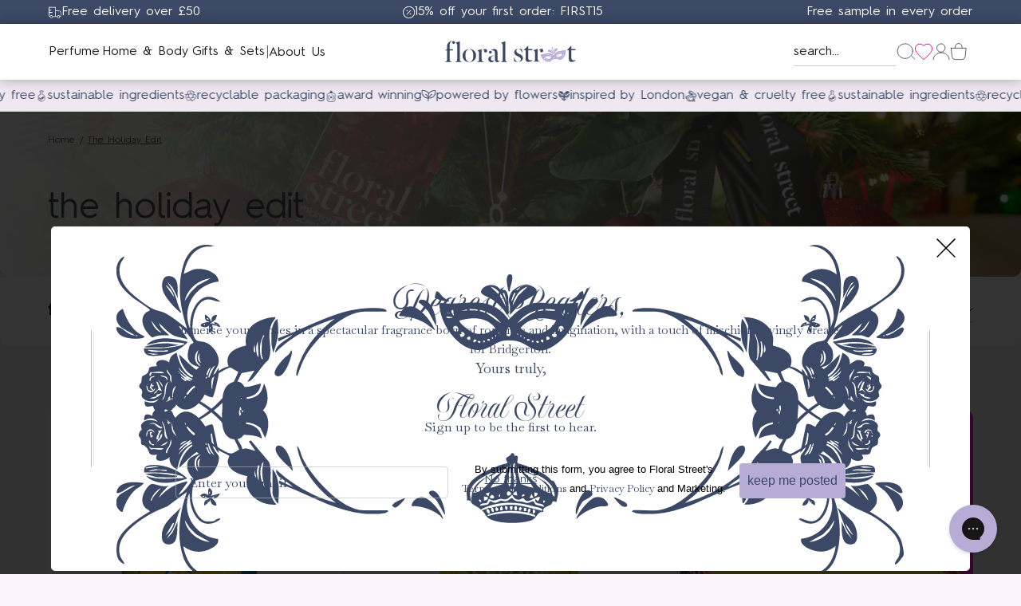

--- FILE ---
content_type: text/html; charset=utf-8
request_url: https://floralstreet.com/collections/the-holiday-edit
body_size: 47156
content:















<!doctype html>
<html class="no-js" lang="en">
  <head>

    <link rel="canonical" href="https://floralstreet.com/collections/the-holiday-edit">
    <link rel="preconnect" href="https://cdn.shopify.com" crossorigin><link rel="icon" type="image/png" href="//floralstreet.com/cdn/shop/files/favicon_e27c0e72-418d-48db-a84c-0e28e795afce.png?crop=center&height=32&v=1751281026&width=32"><title>
      the holiday edit
 &ndash; Floral Street</title>

     <script>
      //Redirect old collections with "mood_" tags 
      (function() {
        var path = window.location.pathname;
        var match = path.match(/^\/collections\/([^\/]+)\/([^\/]+)/);
        if (match) {
          var collectionHandle = match[1];
          var tag = match[2];
          if (tag.indexOf("mood_") === 0) {
            var cleanUrl = "/collections/" + collectionHandle;
            if (window.location.search) {
              cleanUrl += window.location.search;
            }
            window.location.replace(cleanUrl);
          }
        }
      })();
    </script>

    <!-- Google Tag Manager integration- script from Consentmo GDPR Compliance App -->
    <script id="consentmo-gtm-integration-script">
      let isGTMExecuted = false;

      function executeGTM() {
        if(!isGTMExecuted) {
          // The content of Google Tag Manager script goes here
          (function(w,d,s,l,i){w[l]=w[l]||[];w[l].push({'gtm.start':
          new Date().getTime(),event:'gtm.js'});var f=d.getElementsByTagName(s)[0],
          j=d.createElement(s),dl=l!='dataLayer'?'&l='+l:'';j.async=true;j.src=
          'https://www.googletagmanager.com/gtm.js?id='+i+dl;f.parentNode.insertBefore(j,f);
          })(window,document,'script','dataLayer','GTM-TMD2VB4F');
          
          isGTMExecuted = true;
        }
      }

      document.addEventListener('consentmoSignal', function(eventData) {
        console.log("Consentmo signal received", eventData);
        let data = eventData.detail.preferences;
        if (data.analytics && data.marketing) {
          executeGTM();
        }
      });
    </script>

    <meta charset="utf-8">
<meta http-equiv="X-UA-Compatible" content="IE=edge">
<meta name="viewport" content="width=device-width,initial-scale=1">
<meta name="theme-color" content="">

<meta property="og:site_name" content="Floral Street">
<meta property="og:url" content="https://floralstreet.com/collections/the-holiday-edit">
<meta property="og:title" content="the holiday edit">
<meta property="og:type" content="website">
<meta property="og:description" content="Powered by flowers, inspired by London. Vegan. Sustainable. Unforgettable.
Start your collection now from just £10. Free delivery for orders over £50."><meta property="og:image" content="http://floralstreet.com/cdn/shop/collections/Gifts_under_20.jpg?v=1699363547">
  <meta property="og:image:secure_url" content="https://floralstreet.com/cdn/shop/collections/Gifts_under_20.jpg?v=1699363547">
  <meta property="og:image:width" content="2000">
  <meta property="og:image:height" content="625"><meta name="twitter:card" content="summary_large_image">
<meta name="twitter:title" content="the holiday edit">
<meta name="twitter:description" content="Powered by flowers, inspired by London. Vegan. Sustainable. Unforgettable.
Start your collection now from just £10. Free delivery for orders over £50.">

<style data-shopify>
@font-face {
    font-family: 'Hurme Geometric Sans 2';
    src: url( //floralstreet.com/cdn/shop/t/155/assets/HurmeGeometricSans2-Regular.woff2?v=161362907364774601551751276323 ) format('woff2'),
        url( //floralstreet.com/cdn/shop/t/155/assets/HurmeGeometricSans2-Regular.woff?v=169191498317441005731751276322 ) format('woff');
    font-weight: normal;
    font-style: normal;
    font-display: swap;
}

@font-face {
    font-family: 'Hurme Geometric Sans 2';
    src: url( //floralstreet.com/cdn/shop/t/155/assets/HurmeGeometricSans2-Light.woff2?v=151020602027240355551751276321 ) format('woff2'),
        url( //floralstreet.com/cdn/shop/t/155/assets/HurmeGeometricSans2-Light.woff?v=6039647858148831711751276320 ) format('woff');
    font-weight: 300;
    font-style: normal;
    font-display: swap;
}

@font-face {
    font-family: 'Hurme Geometric Sans 2';
    src: url( //floralstreet.com/cdn/shop/t/155/assets/HurmeGeometricSans2-SemiBold.woff2?v=5403997224420380471751276326 ) format('woff2'),
        url( //floralstreet.com/cdn/shop/t/155/assets/HurmeGeometricSans2-SemiBold.woff?v=79357967788835258051751276324 ) format('woff');
    font-weight: 600;
    font-style: normal;
    font-display: swap;
}

@font-face {
    font-family: 'Hurme Geometric Sans 2';
    src: url( //floralstreet.com/cdn/shop/t/155/assets/HurmeGeometricSans2-Bold.woff2?v=7610886684119215081751276318 ) format('woff2'),
        url( //floralstreet.com/cdn/shop/t/155/assets/HurmeGeometricSans2-Bold.woff?v=10024617702285262001751276317 ) format('woff');
    font-weight: bold;
    font-style: normal;
    font-display: swap;
}

@font-face {
    font-family: 'Dala Floda';
    src: url( //floralstreet.com/cdn/shop/t/155/assets/DalaFlodaWeb-RomanNo2.woff2?v=16350676091713458631751276316 ) format('woff2'),
        url( //floralstreet.com/cdn/shop/t/155/assets/DalaFlodaWeb-RomanNo2.woff?v=98188314950687204871751276315 ) format('woff');
    font-weight: normal;
    font-style: normal;
    font-display: swap;
}
@font-face {
    font-family: 'Delirian Script';
    src: url( //floralstreet.com/cdn/shop/t/155/assets/Delirian%20Script.ttf?v=183798002082858061121768298897 ) format('truetype');
    font-weight: normal;
    font-style: normal;
    font-display: fallback;
}
</style>
<style data-shopify>:root {
        /* FONTS - START */
        --heading-sm: 16px;
        --heading-md: 20px;
        --heading-lg: 46px;

        --heading-sm-mobile: 16px;
        --heading-md-mobile: 20px;
        --heading-lg-mobile: 36px;

        /* TYPOGRAPHY - END */

        /* LAYOUT - START */
        --page-width: 1400px;

        --spacing-sections-desktop: px;
        --spacing-sections-mobile: 20px;
        /* LAYOUT - END */

        /* COLORS - START */
        --bg-color: #FCF4F9;

        --primary-color: #E10098;
        --secondary-color: #FCF4F9;
        --accent-1-color: #E10098;
        --accent-2-color: #FCF4F9;

        --text-primary-color: #1A1B1B;
        --text-grey-color: #4B5157;
        --text-light-grey-color: #CCCDCE;
        --text-alternate-color: #FFFFFF;
        /* COLORS - END */


        /* BUTTONS - START */
        --button-h-padding: 20px;
        --button-v-padding: 10px;

        --button-font-size: 16px;
        --button-transition: 0.3s ease;

        --button-1-color: #E10098;
        --button-1-text-color: #ffffff;
        --button-1-radius: 5px;
        --button-1-border-color: #E10098;

        --button-1-hover-color: #C14994;
        --button-1-hover-text-color: #ffffff;
        --button-1-hover-radius: 5px;
        --button-1-hover-border-color: #C14994;


        --button-2-color: #4B5157;
        --button-2-text-color: #ffffff;
        --button-2-radius: 5px;
        --button-2-border-color: #4B5157;


        --button-2-hover-color: #3A3D43;
        --button-2-hover-text-color: #ffffff;
        --button-2-hover-radius: 5px;
        --button-2-hover-border-color: #3A3D43;

        --button-3-color: ;
        --button-3-text-color: #ffffff;
        --button-3-radius: 5px;
        --button-3-border-color: #ffffff;


        --button-3-hover-color: #ffffff;
        --button-3-hover-text-color: #1A1B1B;
        --button-3-hover-radius: 5px;
        --button-3-hover-border-color: #ffffff;

        /* BUTTONS - END */


        /* MOBILE MENU BREAK POINT */
        --mobile-menu-break-point: 1285px;
    }</style>


<link href="//floralstreet.com/cdn/shop/t/155/assets/global.min.css?v=156579198735367371561768998779" rel="stylesheet" type="text/css" media="all" />
<link href="//floralstreet.com/cdn/shop/t/155/assets/snippet.min.css?v=118356890348737697331768998832" rel="stylesheet" type="text/css" media="all" />

    


<link href="//floralstreet.com/cdn/shop/t/155/assets/swiper.min.css?v=57138299242429569951768998833" rel="stylesheet" type="text/css" media="all" />
<script>
  window.QF = [];

  window.QF.queryString = window.location.search;
  window.QF.urlParams = new URLSearchParams(window.QF.queryString);
  window.QF.urlSections = window.location.pathname.replace('/','').split("/");

  window.QF.settings = {
    ajax_toast: true,
    ajax_open_side_cart: true,
    developerMode: true,
    sideCart: true}


  // Developer log ---
  const log = (...arguments) => {
    if(window.QF.settings.developerMode){
      console.log(...arguments)
    }
  }

  window.log = log;
  window.template = "collection";
  window.QF.cart = {"note":null,"attributes":{},"original_total_price":0,"total_price":0,"total_discount":0,"total_weight":0.0,"item_count":0,"items":[],"requires_shipping":false,"currency":"GBP","items_subtotal_price":0,"cart_level_discount_applications":[],"checkout_charge_amount":0};let collection = {"id":290930524358,"handle":"the-holiday-edit","title":"the holiday edit","updated_at":"2026-01-23T13:37:31+00:00","body_html":"","published_at":"2023-11-07T13:25:47+00:00","sort_order":"best-selling","template_suffix":"","disjunctive":false,"rules":[{"column":"title","relation":"not_contains","condition":"set"},{"column":"title","relation":"not_contains","condition":"limited edition"},{"column":"title","relation":"not_contains","condition":"pick"},{"column":"title","relation":"not_contains","condition":"card"},{"column":"title","relation":"not_contains","condition":"scentschool"},{"column":"title","relation":"not_equals","condition":"wonderland bloom scented reeds"},{"column":"title","relation":"not_equals","condition":"lady emma scented reeds"},{"column":"variant_price","relation":"greater_than","condition":"0"},{"column":"title","relation":"not_contains","condition":"notelets"}],"published_scope":"global","image":{"created_at":"2023-11-07T13:25:46+00:00","alt":null,"width":2000,"height":625,"src":"\/\/floralstreet.com\/cdn\/shop\/collections\/Gifts_under_20.jpg?v=1699363547"}};
    window.QF.collection = collection;window.QF.localization = {
      "currency": {
        "symbol": "£",
        "money_format": "£{{amount}}",
        "money_with_currency_format": "£{{amount}} GBP"
      },
      "country": {
        "iso_code": "GB",
        "name": "United Kingdom"
      },
      "market": {
        "handle": "international",
      }
    };
  window.shopUrl = 'https://floralstreet.com';
  window.routes = {
    cart_add_url: '/cart/add',
    cart_change_url: '/cart/change',
    cart_update_url: '/cart/update',
    predictive_search_url: '/search/suggest'
  };

  window.cartStrings = {
    error: `There was an error while updating your cart. Please try again.`,
    quantityError: `You can only add [quantity] of this item to your cart.`
  }

  window.variantStrings = {
    addToCart: `Add to bag`,
    soldOut: `Sold out`,
    unavailable: `Unavailable`,
  };

  window.accessibilityStrings = {
    imageAvailable: `Image [index] is now available in gallery view`,
    shareSuccess: `Link copied to clipboard`,
    pauseSlideshow: `Pause slideshow`,
    playSlideshow: `Play slideshow`,
  };
  

  
</script><link href="//floralstreet.com/cdn/shop/t/155/assets/swiper.min.js?v=2730258791947209681768998834" as="script" rel="preload">

<script src="//floralstreet.com/cdn/shop/t/155/assets/swiper.min.js?v=2730258791947209681768998834"></script>
<script src="//floralstreet.com/cdn/shop/t/155/assets/critical.min.js?v=134499778746701020001769101589" defer></script>
<script src="//floralstreet.com/cdn/shopifycloud/storefront/assets/themes_support/option_selection-b017cd28.js" defer></script>
<script src="//floralstreet.com/cdn/shop/t/155/assets/fslightbox.min.js?v=6518806272862413191768998778" defer></script>

    
  <script>window.performance && window.performance.mark && window.performance.mark('shopify.content_for_header.start');</script><meta name="google-site-verification" content="Gzm1NyybyT23NNnGxXcAk0ghBPEXC483cPvniH_i5Ks">
<meta name="google-site-verification" content="AgBeir8kVZf8WTctMkLfay84Jln75VYeJO7cQxbkUCw">
<meta id="shopify-digital-wallet" name="shopify-digital-wallet" content="/22913585/digital_wallets/dialog">
<meta name="shopify-checkout-api-token" content="32b0a4077c4e8da1bc49b2fda102f447">
<meta id="in-context-paypal-metadata" data-shop-id="22913585" data-venmo-supported="false" data-environment="production" data-locale="en_US" data-paypal-v4="true" data-currency="GBP">
<link rel="alternate" type="application/atom+xml" title="Feed" href="/collections/the-holiday-edit.atom" />
<link rel="next" href="/collections/the-holiday-edit?page=2">
<link rel="alternate" hreflang="x-default" href="https://floralstreet.com/collections/the-holiday-edit">
<link rel="alternate" hreflang="en" href="https://floralstreet.com/collections/the-holiday-edit">
<link rel="alternate" hreflang="en-US" href="https://us.floralstreet.com/collections/the-holiday-edit">
<link rel="alternate" type="application/json+oembed" href="https://floralstreet.com/collections/the-holiday-edit.oembed">
<script async="async" src="/checkouts/internal/preloads.js?locale=en-GB"></script>
<link rel="preconnect" href="https://shop.app" crossorigin="anonymous">
<script async="async" src="https://shop.app/checkouts/internal/preloads.js?locale=en-GB&shop_id=22913585" crossorigin="anonymous"></script>
<script id="apple-pay-shop-capabilities" type="application/json">{"shopId":22913585,"countryCode":"GB","currencyCode":"GBP","merchantCapabilities":["supports3DS"],"merchantId":"gid:\/\/shopify\/Shop\/22913585","merchantName":"Floral Street","requiredBillingContactFields":["postalAddress","email","phone"],"requiredShippingContactFields":["postalAddress","email","phone"],"shippingType":"shipping","supportedNetworks":["visa","maestro","masterCard","amex","discover","elo"],"total":{"type":"pending","label":"Floral Street","amount":"1.00"},"shopifyPaymentsEnabled":true,"supportsSubscriptions":true}</script>
<script id="shopify-features" type="application/json">{"accessToken":"32b0a4077c4e8da1bc49b2fda102f447","betas":["rich-media-storefront-analytics"],"domain":"floralstreet.com","predictiveSearch":true,"shopId":22913585,"locale":"en"}</script>
<script>var Shopify = Shopify || {};
Shopify.shop = "floral-street.myshopify.com";
Shopify.locale = "en";
Shopify.currency = {"active":"GBP","rate":"1.0"};
Shopify.country = "GB";
Shopify.theme = {"name":"floral-street-qf\/production","id":183062626691,"schema_name":"Quickfire","schema_version":"3.0.0","theme_store_id":null,"role":"main"};
Shopify.theme.handle = "null";
Shopify.theme.style = {"id":null,"handle":null};
Shopify.cdnHost = "floralstreet.com/cdn";
Shopify.routes = Shopify.routes || {};
Shopify.routes.root = "/";</script>
<script type="module">!function(o){(o.Shopify=o.Shopify||{}).modules=!0}(window);</script>
<script>!function(o){function n(){var o=[];function n(){o.push(Array.prototype.slice.apply(arguments))}return n.q=o,n}var t=o.Shopify=o.Shopify||{};t.loadFeatures=n(),t.autoloadFeatures=n()}(window);</script>
<script>
  window.ShopifyPay = window.ShopifyPay || {};
  window.ShopifyPay.apiHost = "shop.app\/pay";
  window.ShopifyPay.redirectState = null;
</script>
<script id="shop-js-analytics" type="application/json">{"pageType":"collection"}</script>
<script defer="defer" async type="module" src="//floralstreet.com/cdn/shopifycloud/shop-js/modules/v2/client.init-shop-cart-sync_BT-GjEfc.en.esm.js"></script>
<script defer="defer" async type="module" src="//floralstreet.com/cdn/shopifycloud/shop-js/modules/v2/chunk.common_D58fp_Oc.esm.js"></script>
<script defer="defer" async type="module" src="//floralstreet.com/cdn/shopifycloud/shop-js/modules/v2/chunk.modal_xMitdFEc.esm.js"></script>
<script type="module">
  await import("//floralstreet.com/cdn/shopifycloud/shop-js/modules/v2/client.init-shop-cart-sync_BT-GjEfc.en.esm.js");
await import("//floralstreet.com/cdn/shopifycloud/shop-js/modules/v2/chunk.common_D58fp_Oc.esm.js");
await import("//floralstreet.com/cdn/shopifycloud/shop-js/modules/v2/chunk.modal_xMitdFEc.esm.js");

  window.Shopify.SignInWithShop?.initShopCartSync?.({"fedCMEnabled":true,"windoidEnabled":true});

</script>
<script>
  window.Shopify = window.Shopify || {};
  if (!window.Shopify.featureAssets) window.Shopify.featureAssets = {};
  window.Shopify.featureAssets['shop-js'] = {"shop-cart-sync":["modules/v2/client.shop-cart-sync_DZOKe7Ll.en.esm.js","modules/v2/chunk.common_D58fp_Oc.esm.js","modules/v2/chunk.modal_xMitdFEc.esm.js"],"init-fed-cm":["modules/v2/client.init-fed-cm_B6oLuCjv.en.esm.js","modules/v2/chunk.common_D58fp_Oc.esm.js","modules/v2/chunk.modal_xMitdFEc.esm.js"],"shop-cash-offers":["modules/v2/client.shop-cash-offers_D2sdYoxE.en.esm.js","modules/v2/chunk.common_D58fp_Oc.esm.js","modules/v2/chunk.modal_xMitdFEc.esm.js"],"shop-login-button":["modules/v2/client.shop-login-button_QeVjl5Y3.en.esm.js","modules/v2/chunk.common_D58fp_Oc.esm.js","modules/v2/chunk.modal_xMitdFEc.esm.js"],"pay-button":["modules/v2/client.pay-button_DXTOsIq6.en.esm.js","modules/v2/chunk.common_D58fp_Oc.esm.js","modules/v2/chunk.modal_xMitdFEc.esm.js"],"shop-button":["modules/v2/client.shop-button_DQZHx9pm.en.esm.js","modules/v2/chunk.common_D58fp_Oc.esm.js","modules/v2/chunk.modal_xMitdFEc.esm.js"],"avatar":["modules/v2/client.avatar_BTnouDA3.en.esm.js"],"init-windoid":["modules/v2/client.init-windoid_CR1B-cfM.en.esm.js","modules/v2/chunk.common_D58fp_Oc.esm.js","modules/v2/chunk.modal_xMitdFEc.esm.js"],"init-shop-for-new-customer-accounts":["modules/v2/client.init-shop-for-new-customer-accounts_C_vY_xzh.en.esm.js","modules/v2/client.shop-login-button_QeVjl5Y3.en.esm.js","modules/v2/chunk.common_D58fp_Oc.esm.js","modules/v2/chunk.modal_xMitdFEc.esm.js"],"init-shop-email-lookup-coordinator":["modules/v2/client.init-shop-email-lookup-coordinator_BI7n9ZSv.en.esm.js","modules/v2/chunk.common_D58fp_Oc.esm.js","modules/v2/chunk.modal_xMitdFEc.esm.js"],"init-shop-cart-sync":["modules/v2/client.init-shop-cart-sync_BT-GjEfc.en.esm.js","modules/v2/chunk.common_D58fp_Oc.esm.js","modules/v2/chunk.modal_xMitdFEc.esm.js"],"shop-toast-manager":["modules/v2/client.shop-toast-manager_DiYdP3xc.en.esm.js","modules/v2/chunk.common_D58fp_Oc.esm.js","modules/v2/chunk.modal_xMitdFEc.esm.js"],"init-customer-accounts":["modules/v2/client.init-customer-accounts_D9ZNqS-Q.en.esm.js","modules/v2/client.shop-login-button_QeVjl5Y3.en.esm.js","modules/v2/chunk.common_D58fp_Oc.esm.js","modules/v2/chunk.modal_xMitdFEc.esm.js"],"init-customer-accounts-sign-up":["modules/v2/client.init-customer-accounts-sign-up_iGw4briv.en.esm.js","modules/v2/client.shop-login-button_QeVjl5Y3.en.esm.js","modules/v2/chunk.common_D58fp_Oc.esm.js","modules/v2/chunk.modal_xMitdFEc.esm.js"],"shop-follow-button":["modules/v2/client.shop-follow-button_CqMgW2wH.en.esm.js","modules/v2/chunk.common_D58fp_Oc.esm.js","modules/v2/chunk.modal_xMitdFEc.esm.js"],"checkout-modal":["modules/v2/client.checkout-modal_xHeaAweL.en.esm.js","modules/v2/chunk.common_D58fp_Oc.esm.js","modules/v2/chunk.modal_xMitdFEc.esm.js"],"shop-login":["modules/v2/client.shop-login_D91U-Q7h.en.esm.js","modules/v2/chunk.common_D58fp_Oc.esm.js","modules/v2/chunk.modal_xMitdFEc.esm.js"],"lead-capture":["modules/v2/client.lead-capture_BJmE1dJe.en.esm.js","modules/v2/chunk.common_D58fp_Oc.esm.js","modules/v2/chunk.modal_xMitdFEc.esm.js"],"payment-terms":["modules/v2/client.payment-terms_Ci9AEqFq.en.esm.js","modules/v2/chunk.common_D58fp_Oc.esm.js","modules/v2/chunk.modal_xMitdFEc.esm.js"]};
</script>
<script>(function() {
  var isLoaded = false;
  function asyncLoad() {
    if (isLoaded) return;
    isLoaded = true;
    var urls = ["https:\/\/shy.elfsight.com\/p\/platform.js?v=1.5.12\u0026shop=floral-street.myshopify.com","https:\/\/na.shgcdn3.com\/collector.js?shop=floral-street.myshopify.com","https:\/\/static.klaviyo.com\/onsite\/js\/klaviyo.js?company_id=Rb2SEz\u0026shop=floral-street.myshopify.com","https:\/\/static.klaviyo.com\/onsite\/js\/klaviyo.js?company_id=Rb2SEz\u0026shop=floral-street.myshopify.com","https:\/\/tag.rmp.rakuten.com\/123151.ct.js?shop=floral-street.myshopify.com","https:\/\/live.bb.eight-cdn.com\/script.js?shop=floral-street.myshopify.com","https:\/\/static-us.afterpay.com\/shopify\/afterpay-attract\/afterpay-attract-widget.js?shop=floral-street.myshopify.com","https:\/\/d33a6lvgbd0fej.cloudfront.net\/script_tag\/secomapp.scripttag.js?shop=floral-street.myshopify.com","https:\/\/app.octaneai.com\/lxmsfjmtwglk4pbq\/shopify.js?x=GqItnGzYodnQr2az\u0026shop=floral-street.myshopify.com","https:\/\/s3.eu-west-1.amazonaws.com\/production-klarna-il-shopify-osm\/d3bc5d6366701989e2db5a93793900883f2d31a6\/floral-street.myshopify.com-1768402146402.js?shop=floral-street.myshopify.com"];
    for (var i = 0; i < urls.length; i++) {
      var s = document.createElement('script');
      s.type = 'text/javascript';
      s.async = true;
      s.src = urls[i];
      var x = document.getElementsByTagName('script')[0];
      x.parentNode.insertBefore(s, x);
    }
  };
  if(window.attachEvent) {
    window.attachEvent('onload', asyncLoad);
  } else {
    window.addEventListener('load', asyncLoad, false);
  }
})();</script>
<script id="__st">var __st={"a":22913585,"offset":0,"reqid":"f8a5165e-2309-4ba6-a4a4-e5d85abb5116-1769206768","pageurl":"floralstreet.com\/collections\/the-holiday-edit","u":"3917a74ff49d","p":"collection","rtyp":"collection","rid":290930524358};</script>
<script>window.ShopifyPaypalV4VisibilityTracking = true;</script>
<script id="captcha-bootstrap">!function(){'use strict';const t='contact',e='account',n='new_comment',o=[[t,t],['blogs',n],['comments',n],[t,'customer']],c=[[e,'customer_login'],[e,'guest_login'],[e,'recover_customer_password'],[e,'create_customer']],r=t=>t.map((([t,e])=>`form[action*='/${t}']:not([data-nocaptcha='true']) input[name='form_type'][value='${e}']`)).join(','),a=t=>()=>t?[...document.querySelectorAll(t)].map((t=>t.form)):[];function s(){const t=[...o],e=r(t);return a(e)}const i='password',u='form_key',d=['recaptcha-v3-token','g-recaptcha-response','h-captcha-response',i],f=()=>{try{return window.sessionStorage}catch{return}},m='__shopify_v',_=t=>t.elements[u];function p(t,e,n=!1){try{const o=window.sessionStorage,c=JSON.parse(o.getItem(e)),{data:r}=function(t){const{data:e,action:n}=t;return t[m]||n?{data:e,action:n}:{data:t,action:n}}(c);for(const[e,n]of Object.entries(r))t.elements[e]&&(t.elements[e].value=n);n&&o.removeItem(e)}catch(o){console.error('form repopulation failed',{error:o})}}const l='form_type',E='cptcha';function T(t){t.dataset[E]=!0}const w=window,h=w.document,L='Shopify',v='ce_forms',y='captcha';let A=!1;((t,e)=>{const n=(g='f06e6c50-85a8-45c8-87d0-21a2b65856fe',I='https://cdn.shopify.com/shopifycloud/storefront-forms-hcaptcha/ce_storefront_forms_captcha_hcaptcha.v1.5.2.iife.js',D={infoText:'Protected by hCaptcha',privacyText:'Privacy',termsText:'Terms'},(t,e,n)=>{const o=w[L][v],c=o.bindForm;if(c)return c(t,g,e,D).then(n);var r;o.q.push([[t,g,e,D],n]),r=I,A||(h.body.append(Object.assign(h.createElement('script'),{id:'captcha-provider',async:!0,src:r})),A=!0)});var g,I,D;w[L]=w[L]||{},w[L][v]=w[L][v]||{},w[L][v].q=[],w[L][y]=w[L][y]||{},w[L][y].protect=function(t,e){n(t,void 0,e),T(t)},Object.freeze(w[L][y]),function(t,e,n,w,h,L){const[v,y,A,g]=function(t,e,n){const i=e?o:[],u=t?c:[],d=[...i,...u],f=r(d),m=r(i),_=r(d.filter((([t,e])=>n.includes(e))));return[a(f),a(m),a(_),s()]}(w,h,L),I=t=>{const e=t.target;return e instanceof HTMLFormElement?e:e&&e.form},D=t=>v().includes(t);t.addEventListener('submit',(t=>{const e=I(t);if(!e)return;const n=D(e)&&!e.dataset.hcaptchaBound&&!e.dataset.recaptchaBound,o=_(e),c=g().includes(e)&&(!o||!o.value);(n||c)&&t.preventDefault(),c&&!n&&(function(t){try{if(!f())return;!function(t){const e=f();if(!e)return;const n=_(t);if(!n)return;const o=n.value;o&&e.removeItem(o)}(t);const e=Array.from(Array(32),(()=>Math.random().toString(36)[2])).join('');!function(t,e){_(t)||t.append(Object.assign(document.createElement('input'),{type:'hidden',name:u})),t.elements[u].value=e}(t,e),function(t,e){const n=f();if(!n)return;const o=[...t.querySelectorAll(`input[type='${i}']`)].map((({name:t})=>t)),c=[...d,...o],r={};for(const[a,s]of new FormData(t).entries())c.includes(a)||(r[a]=s);n.setItem(e,JSON.stringify({[m]:1,action:t.action,data:r}))}(t,e)}catch(e){console.error('failed to persist form',e)}}(e),e.submit())}));const S=(t,e)=>{t&&!t.dataset[E]&&(n(t,e.some((e=>e===t))),T(t))};for(const o of['focusin','change'])t.addEventListener(o,(t=>{const e=I(t);D(e)&&S(e,y())}));const B=e.get('form_key'),M=e.get(l),P=B&&M;t.addEventListener('DOMContentLoaded',(()=>{const t=y();if(P)for(const e of t)e.elements[l].value===M&&p(e,B);[...new Set([...A(),...v().filter((t=>'true'===t.dataset.shopifyCaptcha))])].forEach((e=>S(e,t)))}))}(h,new URLSearchParams(w.location.search),n,t,e,['guest_login'])})(!0,!0)}();</script>
<script integrity="sha256-4kQ18oKyAcykRKYeNunJcIwy7WH5gtpwJnB7kiuLZ1E=" data-source-attribution="shopify.loadfeatures" defer="defer" src="//floralstreet.com/cdn/shopifycloud/storefront/assets/storefront/load_feature-a0a9edcb.js" crossorigin="anonymous"></script>
<script crossorigin="anonymous" defer="defer" src="//floralstreet.com/cdn/shopifycloud/storefront/assets/shopify_pay/storefront-65b4c6d7.js?v=20250812"></script>
<script data-source-attribution="shopify.dynamic_checkout.dynamic.init">var Shopify=Shopify||{};Shopify.PaymentButton=Shopify.PaymentButton||{isStorefrontPortableWallets:!0,init:function(){window.Shopify.PaymentButton.init=function(){};var t=document.createElement("script");t.src="https://floralstreet.com/cdn/shopifycloud/portable-wallets/latest/portable-wallets.en.js",t.type="module",document.head.appendChild(t)}};
</script>
<script data-source-attribution="shopify.dynamic_checkout.buyer_consent">
  function portableWalletsHideBuyerConsent(e){var t=document.getElementById("shopify-buyer-consent"),n=document.getElementById("shopify-subscription-policy-button");t&&n&&(t.classList.add("hidden"),t.setAttribute("aria-hidden","true"),n.removeEventListener("click",e))}function portableWalletsShowBuyerConsent(e){var t=document.getElementById("shopify-buyer-consent"),n=document.getElementById("shopify-subscription-policy-button");t&&n&&(t.classList.remove("hidden"),t.removeAttribute("aria-hidden"),n.addEventListener("click",e))}window.Shopify?.PaymentButton&&(window.Shopify.PaymentButton.hideBuyerConsent=portableWalletsHideBuyerConsent,window.Shopify.PaymentButton.showBuyerConsent=portableWalletsShowBuyerConsent);
</script>
<script data-source-attribution="shopify.dynamic_checkout.cart.bootstrap">document.addEventListener("DOMContentLoaded",(function(){function t(){return document.querySelector("shopify-accelerated-checkout-cart, shopify-accelerated-checkout")}if(t())Shopify.PaymentButton.init();else{new MutationObserver((function(e,n){t()&&(Shopify.PaymentButton.init(),n.disconnect())})).observe(document.body,{childList:!0,subtree:!0})}}));
</script>
<link id="shopify-accelerated-checkout-styles" rel="stylesheet" media="screen" href="https://floralstreet.com/cdn/shopifycloud/portable-wallets/latest/accelerated-checkout-backwards-compat.css" crossorigin="anonymous">
<style id="shopify-accelerated-checkout-cart">
        #shopify-buyer-consent {
  margin-top: 1em;
  display: inline-block;
  width: 100%;
}

#shopify-buyer-consent.hidden {
  display: none;
}

#shopify-subscription-policy-button {
  background: none;
  border: none;
  padding: 0;
  text-decoration: underline;
  font-size: inherit;
  cursor: pointer;
}

#shopify-subscription-policy-button::before {
  box-shadow: none;
}

      </style>

<script>window.performance && window.performance.mark && window.performance.mark('shopify.content_for_header.end');</script>
  





  <script type="text/javascript">
    
      window.__shgMoneyFormat = window.__shgMoneyFormat || {"GBP":{"currency":"GBP","currency_symbol":"£","currency_symbol_location":"left","decimal_places":2,"decimal_separator":".","thousands_separator":","},"USD":{"currency":"USD","currency_symbol":"$","currency_symbol_location":"left","decimal_places":2,"decimal_separator":".","thousands_separator":","}};
    
    window.__shgCurrentCurrencyCode = window.__shgCurrentCurrencyCode || {
      currency: "GBP",
      currency_symbol: "£",
      decimal_separator: ".",
      thousands_separator: ",",
      decimal_places: 2,
      currency_symbol_location: "left"
    };
  </script>




    <meta name="google-site-verification" content="sdJ8HQp_e4SRJmRLEQp0GeQIUwxrrb5hf4am5CVQR4I" />

    <script>
      document.documentElement.className = document.documentElement.className.replace('no-js', 'js');
      if (Shopify.designMode) {
        document.documentElement.classList.add('shopify-design-mode');
      }
    </script>

    <script src="//floralstreet.com/cdn/shop/t/155/assets/insights.js?v=146493593227593657111753093719" defer></script>

    <script type="text/javascript">
        (function(c,l,a,r,i,t,y){
            c[a]=c[a]||function(){(c[a].q=c[a].q||[]).push(arguments)};
            t=l.createElement(r);t.async=1;t.src="https://www.clarity.ms/tag/"+i;
            y=l.getElementsByTagName(r)[0];y.parentNode.insertBefore(t,y);
        })(window, document, "clarity", "script", "scowzm712q");
    </script>

<script type="text/javascript">
  
    window.SHG_CUSTOMER = null;
  
</script>







<!-- BEGIN app block: shopify://apps/consentmo-gdpr/blocks/gdpr_cookie_consent/4fbe573f-a377-4fea-9801-3ee0858cae41 -->


<!-- END app block --><!-- BEGIN app block: shopify://apps/bundle-builder-kitenzo/blocks/bundle-page-redirect/78802baf-205d-4d1d-908c-fae911f24e36 -->


<!-- END app block --><!-- BEGIN app block: shopify://apps/minmaxify-order-limits/blocks/app-embed-block/3acfba32-89f3-4377-ae20-cbb9abc48475 --><script type="text/javascript" src="https://limits.minmaxify.com/floral-street.myshopify.com?v=124&r=20250124163041"></script>

<!-- END app block --><!-- BEGIN app block: shopify://apps/gorgias-live-chat-helpdesk/blocks/gorgias/a66db725-7b96-4e3f-916e-6c8e6f87aaaa -->
<script defer data-gorgias-loader-chat src="https://config.gorgias.chat/bundle-loader/shopify/floral-street.myshopify.com"></script>


<script defer data-gorgias-loader-convert  src="https://content.9gtb.com/loader.js"></script>


<script defer data-gorgias-loader-mailto-replace  src="https://config.gorgias.help/api/contact-forms/replace-mailto-script.js?shopName=floral-street"></script>


<!-- END app block --><!-- BEGIN app block: shopify://apps/yotpo-product-reviews/blocks/settings/eb7dfd7d-db44-4334-bc49-c893b51b36cf -->


<script type="text/javascript">
  (function e(){var e=document.createElement("script");
  e.type="text/javascript",e.async=true,
  e.src="//staticw2.yotpo.com/FQmH9Su2nOleaKAirxxquxqWKHm70YceQVfQVX9d/widget.js?lang=en";
  var t=document.getElementsByTagName("script")[0];
  t.parentNode.insertBefore(e,t)})();
</script>



  
<!-- END app block --><!-- BEGIN app block: shopify://apps/klaviyo-email-marketing-sms/blocks/klaviyo-onsite-embed/2632fe16-c075-4321-a88b-50b567f42507 -->












  <script async src="https://static.klaviyo.com/onsite/js/Rb2SEz/klaviyo.js?company_id=Rb2SEz"></script>
  <script>!function(){if(!window.klaviyo){window._klOnsite=window._klOnsite||[];try{window.klaviyo=new Proxy({},{get:function(n,i){return"push"===i?function(){var n;(n=window._klOnsite).push.apply(n,arguments)}:function(){for(var n=arguments.length,o=new Array(n),w=0;w<n;w++)o[w]=arguments[w];var t="function"==typeof o[o.length-1]?o.pop():void 0,e=new Promise((function(n){window._klOnsite.push([i].concat(o,[function(i){t&&t(i),n(i)}]))}));return e}}})}catch(n){window.klaviyo=window.klaviyo||[],window.klaviyo.push=function(){var n;(n=window._klOnsite).push.apply(n,arguments)}}}}();</script>

  




  <script>
    window.klaviyoReviewsProductDesignMode = false
  </script>







<!-- END app block --><script src="https://cdn.shopify.com/extensions/019be9e8-7389-72d2-90ad-753cce315171/consentmo-gdpr-595/assets/consentmo_cookie_consent.js" type="text/javascript" defer="defer"></script>
<link href="https://monorail-edge.shopifysvc.com" rel="dns-prefetch">
<script>(function(){if ("sendBeacon" in navigator && "performance" in window) {try {var session_token_from_headers = performance.getEntriesByType('navigation')[0].serverTiming.find(x => x.name == '_s').description;} catch {var session_token_from_headers = undefined;}var session_cookie_matches = document.cookie.match(/_shopify_s=([^;]*)/);var session_token_from_cookie = session_cookie_matches && session_cookie_matches.length === 2 ? session_cookie_matches[1] : "";var session_token = session_token_from_headers || session_token_from_cookie || "";function handle_abandonment_event(e) {var entries = performance.getEntries().filter(function(entry) {return /monorail-edge.shopifysvc.com/.test(entry.name);});if (!window.abandonment_tracked && entries.length === 0) {window.abandonment_tracked = true;var currentMs = Date.now();var navigation_start = performance.timing.navigationStart;var payload = {shop_id: 22913585,url: window.location.href,navigation_start,duration: currentMs - navigation_start,session_token,page_type: "collection"};window.navigator.sendBeacon("https://monorail-edge.shopifysvc.com/v1/produce", JSON.stringify({schema_id: "online_store_buyer_site_abandonment/1.1",payload: payload,metadata: {event_created_at_ms: currentMs,event_sent_at_ms: currentMs}}));}}window.addEventListener('pagehide', handle_abandonment_event);}}());</script>
<script id="web-pixels-manager-setup">(function e(e,d,r,n,o){if(void 0===o&&(o={}),!Boolean(null===(a=null===(i=window.Shopify)||void 0===i?void 0:i.analytics)||void 0===a?void 0:a.replayQueue)){var i,a;window.Shopify=window.Shopify||{};var t=window.Shopify;t.analytics=t.analytics||{};var s=t.analytics;s.replayQueue=[],s.publish=function(e,d,r){return s.replayQueue.push([e,d,r]),!0};try{self.performance.mark("wpm:start")}catch(e){}var l=function(){var e={modern:/Edge?\/(1{2}[4-9]|1[2-9]\d|[2-9]\d{2}|\d{4,})\.\d+(\.\d+|)|Firefox\/(1{2}[4-9]|1[2-9]\d|[2-9]\d{2}|\d{4,})\.\d+(\.\d+|)|Chrom(ium|e)\/(9{2}|\d{3,})\.\d+(\.\d+|)|(Maci|X1{2}).+ Version\/(15\.\d+|(1[6-9]|[2-9]\d|\d{3,})\.\d+)([,.]\d+|)( \(\w+\)|)( Mobile\/\w+|) Safari\/|Chrome.+OPR\/(9{2}|\d{3,})\.\d+\.\d+|(CPU[ +]OS|iPhone[ +]OS|CPU[ +]iPhone|CPU IPhone OS|CPU iPad OS)[ +]+(15[._]\d+|(1[6-9]|[2-9]\d|\d{3,})[._]\d+)([._]\d+|)|Android:?[ /-](13[3-9]|1[4-9]\d|[2-9]\d{2}|\d{4,})(\.\d+|)(\.\d+|)|Android.+Firefox\/(13[5-9]|1[4-9]\d|[2-9]\d{2}|\d{4,})\.\d+(\.\d+|)|Android.+Chrom(ium|e)\/(13[3-9]|1[4-9]\d|[2-9]\d{2}|\d{4,})\.\d+(\.\d+|)|SamsungBrowser\/([2-9]\d|\d{3,})\.\d+/,legacy:/Edge?\/(1[6-9]|[2-9]\d|\d{3,})\.\d+(\.\d+|)|Firefox\/(5[4-9]|[6-9]\d|\d{3,})\.\d+(\.\d+|)|Chrom(ium|e)\/(5[1-9]|[6-9]\d|\d{3,})\.\d+(\.\d+|)([\d.]+$|.*Safari\/(?![\d.]+ Edge\/[\d.]+$))|(Maci|X1{2}).+ Version\/(10\.\d+|(1[1-9]|[2-9]\d|\d{3,})\.\d+)([,.]\d+|)( \(\w+\)|)( Mobile\/\w+|) Safari\/|Chrome.+OPR\/(3[89]|[4-9]\d|\d{3,})\.\d+\.\d+|(CPU[ +]OS|iPhone[ +]OS|CPU[ +]iPhone|CPU IPhone OS|CPU iPad OS)[ +]+(10[._]\d+|(1[1-9]|[2-9]\d|\d{3,})[._]\d+)([._]\d+|)|Android:?[ /-](13[3-9]|1[4-9]\d|[2-9]\d{2}|\d{4,})(\.\d+|)(\.\d+|)|Mobile Safari.+OPR\/([89]\d|\d{3,})\.\d+\.\d+|Android.+Firefox\/(13[5-9]|1[4-9]\d|[2-9]\d{2}|\d{4,})\.\d+(\.\d+|)|Android.+Chrom(ium|e)\/(13[3-9]|1[4-9]\d|[2-9]\d{2}|\d{4,})\.\d+(\.\d+|)|Android.+(UC? ?Browser|UCWEB|U3)[ /]?(15\.([5-9]|\d{2,})|(1[6-9]|[2-9]\d|\d{3,})\.\d+)\.\d+|SamsungBrowser\/(5\.\d+|([6-9]|\d{2,})\.\d+)|Android.+MQ{2}Browser\/(14(\.(9|\d{2,})|)|(1[5-9]|[2-9]\d|\d{3,})(\.\d+|))(\.\d+|)|K[Aa][Ii]OS\/(3\.\d+|([4-9]|\d{2,})\.\d+)(\.\d+|)/},d=e.modern,r=e.legacy,n=navigator.userAgent;return n.match(d)?"modern":n.match(r)?"legacy":"unknown"}(),u="modern"===l?"modern":"legacy",c=(null!=n?n:{modern:"",legacy:""})[u],f=function(e){return[e.baseUrl,"/wpm","/b",e.hashVersion,"modern"===e.buildTarget?"m":"l",".js"].join("")}({baseUrl:d,hashVersion:r,buildTarget:u}),m=function(e){var d=e.version,r=e.bundleTarget,n=e.surface,o=e.pageUrl,i=e.monorailEndpoint;return{emit:function(e){var a=e.status,t=e.errorMsg,s=(new Date).getTime(),l=JSON.stringify({metadata:{event_sent_at_ms:s},events:[{schema_id:"web_pixels_manager_load/3.1",payload:{version:d,bundle_target:r,page_url:o,status:a,surface:n,error_msg:t},metadata:{event_created_at_ms:s}}]});if(!i)return console&&console.warn&&console.warn("[Web Pixels Manager] No Monorail endpoint provided, skipping logging."),!1;try{return self.navigator.sendBeacon.bind(self.navigator)(i,l)}catch(e){}var u=new XMLHttpRequest;try{return u.open("POST",i,!0),u.setRequestHeader("Content-Type","text/plain"),u.send(l),!0}catch(e){return console&&console.warn&&console.warn("[Web Pixels Manager] Got an unhandled error while logging to Monorail."),!1}}}}({version:r,bundleTarget:l,surface:e.surface,pageUrl:self.location.href,monorailEndpoint:e.monorailEndpoint});try{o.browserTarget=l,function(e){var d=e.src,r=e.async,n=void 0===r||r,o=e.onload,i=e.onerror,a=e.sri,t=e.scriptDataAttributes,s=void 0===t?{}:t,l=document.createElement("script"),u=document.querySelector("head"),c=document.querySelector("body");if(l.async=n,l.src=d,a&&(l.integrity=a,l.crossOrigin="anonymous"),s)for(var f in s)if(Object.prototype.hasOwnProperty.call(s,f))try{l.dataset[f]=s[f]}catch(e){}if(o&&l.addEventListener("load",o),i&&l.addEventListener("error",i),u)u.appendChild(l);else{if(!c)throw new Error("Did not find a head or body element to append the script");c.appendChild(l)}}({src:f,async:!0,onload:function(){if(!function(){var e,d;return Boolean(null===(d=null===(e=window.Shopify)||void 0===e?void 0:e.analytics)||void 0===d?void 0:d.initialized)}()){var d=window.webPixelsManager.init(e)||void 0;if(d){var r=window.Shopify.analytics;r.replayQueue.forEach((function(e){var r=e[0],n=e[1],o=e[2];d.publishCustomEvent(r,n,o)})),r.replayQueue=[],r.publish=d.publishCustomEvent,r.visitor=d.visitor,r.initialized=!0}}},onerror:function(){return m.emit({status:"failed",errorMsg:"".concat(f," has failed to load")})},sri:function(e){var d=/^sha384-[A-Za-z0-9+/=]+$/;return"string"==typeof e&&d.test(e)}(c)?c:"",scriptDataAttributes:o}),m.emit({status:"loading"})}catch(e){m.emit({status:"failed",errorMsg:(null==e?void 0:e.message)||"Unknown error"})}}})({shopId: 22913585,storefrontBaseUrl: "https://floralstreet.com",extensionsBaseUrl: "https://extensions.shopifycdn.com/cdn/shopifycloud/web-pixels-manager",monorailEndpoint: "https://monorail-edge.shopifysvc.com/unstable/produce_batch",surface: "storefront-renderer",enabledBetaFlags: ["2dca8a86"],webPixelsConfigList: [{"id":"3225518467","configuration":"{\"accountID\":\"Rb2SEz\",\"webPixelConfig\":\"eyJlbmFibGVBZGRlZFRvQ2FydEV2ZW50cyI6IHRydWV9\"}","eventPayloadVersion":"v1","runtimeContext":"STRICT","scriptVersion":"524f6c1ee37bacdca7657a665bdca589","type":"APP","apiClientId":123074,"privacyPurposes":["ANALYTICS","MARKETING"],"dataSharingAdjustments":{"protectedCustomerApprovalScopes":["read_customer_address","read_customer_email","read_customer_name","read_customer_personal_data","read_customer_phone"]}},{"id":"2575401347","configuration":"{\"shopId\":\"687e1310ad60f04220c5bb2e\"}","eventPayloadVersion":"v1","runtimeContext":"STRICT","scriptVersion":"c8c5e13caf47936e01e8971ef2e1c59c","type":"APP","apiClientId":205682638849,"privacyPurposes":["ANALYTICS"],"dataSharingAdjustments":{"protectedCustomerApprovalScopes":["read_customer_address","read_customer_email","read_customer_name","read_customer_personal_data","read_customer_phone"]}},{"id":"2160558467","configuration":"{\"config\":\"{\\\"google_tag_ids\\\":[\\\"AW-778142725\\\",\\\"GT-KFHLF9XN\\\"],\\\"target_country\\\":\\\"GB\\\",\\\"gtag_events\\\":[{\\\"type\\\":\\\"begin_checkout\\\",\\\"action_label\\\":\\\"AW-778142725\\\/X_56CL3V7OAaEIWIhvMC\\\"},{\\\"type\\\":\\\"search\\\",\\\"action_label\\\":\\\"AW-778142725\\\/bClgCMnV7OAaEIWIhvMC\\\"},{\\\"type\\\":\\\"view_item\\\",\\\"action_label\\\":[\\\"AW-778142725\\\/wDQqCMbV7OAaEIWIhvMC\\\",\\\"MC-BXXEJM8ZK6\\\"]},{\\\"type\\\":\\\"purchase\\\",\\\"action_label\\\":[\\\"AW-778142725\\\/K0ceCLrV7OAaEIWIhvMC\\\",\\\"MC-BXXEJM8ZK6\\\"]},{\\\"type\\\":\\\"page_view\\\",\\\"action_label\\\":[\\\"AW-778142725\\\/wDq5CMPV7OAaEIWIhvMC\\\",\\\"MC-BXXEJM8ZK6\\\"]},{\\\"type\\\":\\\"add_payment_info\\\",\\\"action_label\\\":\\\"AW-778142725\\\/Lq0MCMzV7OAaEIWIhvMC\\\"},{\\\"type\\\":\\\"add_to_cart\\\",\\\"action_label\\\":\\\"AW-778142725\\\/ugNnCMDV7OAaEIWIhvMC\\\"}],\\\"enable_monitoring_mode\\\":false}\"}","eventPayloadVersion":"v1","runtimeContext":"OPEN","scriptVersion":"b2a88bafab3e21179ed38636efcd8a93","type":"APP","apiClientId":1780363,"privacyPurposes":[],"dataSharingAdjustments":{"protectedCustomerApprovalScopes":["read_customer_address","read_customer_email","read_customer_name","read_customer_personal_data","read_customer_phone"]}},{"id":"389120198","configuration":"{\"loggingEnabled\":\"false\", \"ranMid\":\"46690\", \"serverPixelEnabled\":\"true\"}","eventPayloadVersion":"v1","runtimeContext":"STRICT","scriptVersion":"67876d85c0116003a8f8eee2de1601f3","type":"APP","apiClientId":2531653,"privacyPurposes":["ANALYTICS"],"dataSharingAdjustments":{"protectedCustomerApprovalScopes":["read_customer_address","read_customer_personal_data"]}},{"id":"359137478","configuration":"{\"pixelCode\":\"CDV59KJC77UERI1951L0\"}","eventPayloadVersion":"v1","runtimeContext":"STRICT","scriptVersion":"22e92c2ad45662f435e4801458fb78cc","type":"APP","apiClientId":4383523,"privacyPurposes":["ANALYTICS","MARKETING","SALE_OF_DATA"],"dataSharingAdjustments":{"protectedCustomerApprovalScopes":["read_customer_address","read_customer_email","read_customer_name","read_customer_personal_data","read_customer_phone"]}},{"id":"339640518","configuration":"{\"yotpoStoreId\":\"FQmH9Su2nOleaKAirxxquxqWKHm70YceQVfQVX9d\"}","eventPayloadVersion":"v1","runtimeContext":"STRICT","scriptVersion":"8bb37a256888599d9a3d57f0551d3859","type":"APP","apiClientId":70132,"privacyPurposes":["ANALYTICS","MARKETING","SALE_OF_DATA"],"dataSharingAdjustments":{"protectedCustomerApprovalScopes":["read_customer_address","read_customer_email","read_customer_name","read_customer_personal_data","read_customer_phone"]}},{"id":"121438406","configuration":"{\"octaneDomain\":\"https:\\\/\\\/app.octaneai.com\",\"botID\":\"lxmsfjmtwglk4pbq\"}","eventPayloadVersion":"v1","runtimeContext":"STRICT","scriptVersion":"f92ca4a76c55b3f762ad9c59eb7456bb","type":"APP","apiClientId":2012438,"privacyPurposes":["ANALYTICS","MARKETING","SALE_OF_DATA"],"dataSharingAdjustments":{"protectedCustomerApprovalScopes":["read_customer_personal_data"]}},{"id":"110428358","configuration":"{\"pixel_id\":\"428538077898125\",\"pixel_type\":\"facebook_pixel\",\"metaapp_system_user_token\":\"-\"}","eventPayloadVersion":"v1","runtimeContext":"OPEN","scriptVersion":"ca16bc87fe92b6042fbaa3acc2fbdaa6","type":"APP","apiClientId":2329312,"privacyPurposes":["ANALYTICS","MARKETING","SALE_OF_DATA"],"dataSharingAdjustments":{"protectedCustomerApprovalScopes":["read_customer_address","read_customer_email","read_customer_name","read_customer_personal_data","read_customer_phone"]}},{"id":"10027206","configuration":"{\"myshopifyDomain\":\"floral-street.myshopify.com\"}","eventPayloadVersion":"v1","runtimeContext":"STRICT","scriptVersion":"23b97d18e2aa74363140dc29c9284e87","type":"APP","apiClientId":2775569,"privacyPurposes":["ANALYTICS","MARKETING","SALE_OF_DATA"],"dataSharingAdjustments":{"protectedCustomerApprovalScopes":["read_customer_address","read_customer_email","read_customer_name","read_customer_phone","read_customer_personal_data"]}},{"id":"19038406","eventPayloadVersion":"1","runtimeContext":"LAX","scriptVersion":"38","type":"CUSTOM","privacyPurposes":["ANALYTICS","MARKETING","SALE_OF_DATA"],"name":"GTM-checkout"},{"id":"36339910","eventPayloadVersion":"1","runtimeContext":"LAX","scriptVersion":"3","type":"CUSTOM","privacyPurposes":["ANALYTICS","MARKETING","SALE_OF_DATA"],"name":"Zuko-checkout"},{"id":"36372678","eventPayloadVersion":"1","runtimeContext":"LAX","scriptVersion":"3","type":"CUSTOM","privacyPurposes":["ANALYTICS","MARKETING","SALE_OF_DATA"],"name":"Conversion-checkout"},{"id":"36405446","eventPayloadVersion":"1","runtimeContext":"LAX","scriptVersion":"1","type":"CUSTOM","privacyPurposes":["ANALYTICS","MARKETING","SALE_OF_DATA"],"name":"Pinterest-checkout"},{"id":"239567235","eventPayloadVersion":"1","runtimeContext":"LAX","scriptVersion":"3","type":"CUSTOM","privacyPurposes":[],"name":"Quickfire Insights"},{"id":"shopify-app-pixel","configuration":"{}","eventPayloadVersion":"v1","runtimeContext":"STRICT","scriptVersion":"0450","apiClientId":"shopify-pixel","type":"APP","privacyPurposes":["ANALYTICS","MARKETING"]},{"id":"shopify-custom-pixel","eventPayloadVersion":"v1","runtimeContext":"LAX","scriptVersion":"0450","apiClientId":"shopify-pixel","type":"CUSTOM","privacyPurposes":["ANALYTICS","MARKETING"]}],isMerchantRequest: false,initData: {"shop":{"name":"Floral Street","paymentSettings":{"currencyCode":"GBP"},"myshopifyDomain":"floral-street.myshopify.com","countryCode":"GB","storefrontUrl":"https:\/\/floralstreet.com"},"customer":null,"cart":null,"checkout":null,"productVariants":[],"purchasingCompany":null},},"https://floralstreet.com/cdn","fcfee988w5aeb613cpc8e4bc33m6693e112",{"modern":"","legacy":""},{"shopId":"22913585","storefrontBaseUrl":"https:\/\/floralstreet.com","extensionBaseUrl":"https:\/\/extensions.shopifycdn.com\/cdn\/shopifycloud\/web-pixels-manager","surface":"storefront-renderer","enabledBetaFlags":"[\"2dca8a86\"]","isMerchantRequest":"false","hashVersion":"fcfee988w5aeb613cpc8e4bc33m6693e112","publish":"custom","events":"[[\"page_viewed\",{}],[\"collection_viewed\",{\"collection\":{\"id\":\"290930524358\",\"title\":\"the holiday edit\",\"productVariants\":[{\"price\":{\"amount\":29.0,\"currencyCode\":\"GBP\"},\"product\":{\"title\":\"Arizona Bloom Eau de Parfum\",\"vendor\":\"Floral Street\",\"id\":\"4658474352722\",\"untranslatedTitle\":\"Arizona Bloom Eau de Parfum\",\"url\":\"\/products\/arizona-bloom\",\"type\":\"EDP\"},\"id\":\"32547880665170\",\"image\":{\"src\":\"\/\/floralstreet.com\/cdn\/shop\/files\/Arizona_Bloom_10ml_new.jpg?v=1764329555\"},\"sku\":\"FS1105WB\",\"title\":\"10ml\",\"untranslatedTitle\":\"10ml\"},{\"price\":{\"amount\":29.0,\"currencyCode\":\"GBP\"},\"product\":{\"title\":\"Sunflower Pop Eau de Parfum\",\"vendor\":\"Floral-Street\",\"id\":\"6760011989190\",\"untranslatedTitle\":\"Sunflower Pop Eau de Parfum\",\"url\":\"\/products\/sunflower-pop-eau-de-parfum\",\"type\":\"EDP\"},\"id\":\"40305023713478\",\"image\":{\"src\":\"\/\/floralstreet.com\/cdn\/shop\/files\/Sunflower_Pop_10ml_new.jpg?v=1761130460\"},\"sku\":\"FS1011WB\",\"title\":\"10ml\",\"untranslatedTitle\":\"10ml\"},{\"price\":{\"amount\":29.0,\"currencyCode\":\"GBP\"},\"product\":{\"title\":\"Wild Vanilla Orchid Eau de Parfum\",\"vendor\":\"Floral-Street\",\"id\":\"12917135435\",\"untranslatedTitle\":\"Wild Vanilla Orchid Eau de Parfum\",\"url\":\"\/products\/wild-vanilla-orchid-eau-de-parfum\",\"type\":\"EDP\"},\"id\":\"32545466744914\",\"image\":{\"src\":\"\/\/floralstreet.com\/cdn\/shop\/files\/Wild_Vanilla_Orchid_10ml_new.jpg?v=1761130484\"},\"sku\":\"FS1106WB\",\"title\":\"10ml\",\"untranslatedTitle\":\"10ml\"},{\"price\":{\"amount\":29.0,\"currencyCode\":\"GBP\"},\"product\":{\"title\":\"Electric Rhubarb Eau de Parfum\",\"vendor\":\"Floral-Street\",\"id\":\"2494690099282\",\"untranslatedTitle\":\"Electric Rhubarb Eau de Parfum\",\"url\":\"\/products\/electric-rhubarb-eau-de-parfum\",\"type\":\"EDP\"},\"id\":\"32545452228690\",\"image\":{\"src\":\"\/\/floralstreet.com\/cdn\/shop\/files\/Electric_Rhubarb_10ml_new.jpg?v=1753309572\"},\"sku\":\"FS1104WB\",\"title\":\"10ml\",\"untranslatedTitle\":\"10ml\"},{\"price\":{\"amount\":29.0,\"currencyCode\":\"GBP\"},\"product\":{\"title\":\"Sweet Almond Blossom Eau de Parfum\",\"vendor\":\"Floral Street\",\"id\":\"7794985697478\",\"untranslatedTitle\":\"Sweet Almond Blossom Eau de Parfum\",\"url\":\"\/products\/sweet-almond-blossom-eau-de-parfum\",\"type\":\"EDP\"},\"id\":\"42710728409286\",\"image\":{\"src\":\"\/\/floralstreet.com\/cdn\/shop\/files\/Sweet_Almond_Blossom_10ml_new.jpg?v=1761130443\"},\"sku\":\"FS1113\",\"title\":\"10ml\",\"untranslatedTitle\":\"10ml\"},{\"price\":{\"amount\":30.0,\"currencyCode\":\"GBP\"},\"product\":{\"title\":\"Fragrance Discovery Wardrobe\",\"vendor\":\"Floral Street\",\"id\":\"8180496335046\",\"untranslatedTitle\":\"Fragrance Discovery Wardrobe\",\"url\":\"\/products\/fragrance-discovery-wardrobe\",\"type\":\"Discovery Sets\"},\"id\":\"43739424981190\",\"image\":{\"src\":\"\/\/floralstreet.com\/cdn\/shop\/files\/Fragrance_Discovery_Wardrobe_1_1.jpg?v=1717497939\"},\"sku\":\"FS9628\",\"title\":\"Default Title\",\"untranslatedTitle\":\"Default Title\"},{\"price\":{\"amount\":29.0,\"currencyCode\":\"GBP\"},\"product\":{\"title\":\"Wonderland Peony Eau de Parfum\",\"vendor\":\"Floral Street\",\"id\":\"8226218934470\",\"untranslatedTitle\":\"Wonderland Peony Eau de Parfum\",\"url\":\"\/products\/wonderland-peony-eau-de-parfum\",\"type\":\"EDP\"},\"id\":\"43841978630342\",\"image\":{\"src\":\"\/\/floralstreet.com\/cdn\/shop\/files\/Wonderland_Peony_10ml_new.jpg?v=1761130429\"},\"sku\":\"FS1102WB\",\"title\":\"10ml\",\"untranslatedTitle\":\"10ml\"},{\"price\":{\"amount\":29.0,\"currencyCode\":\"GBP\"},\"product\":{\"title\":\"Chypre Sublime Eau de Parfum\",\"vendor\":\"Floral Street\",\"id\":\"12917135819\",\"untranslatedTitle\":\"Chypre Sublime Eau de Parfum\",\"url\":\"\/products\/chypre-sublime-eau-de-parfum\",\"type\":\"EDP\"},\"id\":\"32545474936914\",\"image\":{\"src\":\"\/\/floralstreet.com\/cdn\/shop\/files\/Chypre_Sublime_10ml_new.jpg?v=1761130480\"},\"sku\":\"FS1008\",\"title\":\"10ml\",\"untranslatedTitle\":\"10ml\"},{\"price\":{\"amount\":29.0,\"currencyCode\":\"GBP\"},\"product\":{\"title\":\"Black Lotus Eau de Parfum\",\"vendor\":\"Floral Street\",\"id\":\"12917135691\",\"untranslatedTitle\":\"Black Lotus Eau de Parfum\",\"url\":\"\/products\/black-lotus-eau-de-parfum\",\"type\":\"EDP\"},\"id\":\"32545482309714\",\"image\":{\"src\":\"\/\/floralstreet.com\/cdn\/shop\/files\/Black_Lotus_10ml_new.jpg?v=1761130482\"},\"sku\":\"FS1109WB\",\"title\":\"10ml\",\"untranslatedTitle\":\"10ml\"},{\"price\":{\"amount\":29.0,\"currencyCode\":\"GBP\"},\"product\":{\"title\":\"Ylang Ylang Espresso Eau de Parfum\",\"vendor\":\"Floral-Street\",\"id\":\"12917136203\",\"untranslatedTitle\":\"Ylang Ylang Espresso Eau de Parfum\",\"url\":\"\/products\/ylang-ylang-espresso-eau-de-parfum\",\"type\":\"EDP\"},\"id\":\"32545502920786\",\"image\":{\"src\":\"\/\/floralstreet.com\/cdn\/shop\/files\/Ylang_Ylang_Espresso_10ml_new.jpg?v=1761130478\"},\"sku\":\"FS1110WB\",\"title\":\"10ml\",\"untranslatedTitle\":\"10ml\"},{\"price\":{\"amount\":29.0,\"currencyCode\":\"GBP\"},\"product\":{\"title\":\"Neon Rose Eau de Parfum\",\"vendor\":\"Floral-Street\",\"id\":\"12917136395\",\"untranslatedTitle\":\"Neon Rose Eau de Parfum\",\"url\":\"\/products\/neon-rose-eau-de-parfum\",\"type\":\"EDP\"},\"id\":\"32545445740626\",\"image\":{\"src\":\"\/\/floralstreet.com\/cdn\/shop\/files\/Neon_Rose_10ml_new.jpg?v=1761130477\"},\"sku\":\"FS1103\",\"title\":\"10ml\",\"untranslatedTitle\":\"10ml\"},{\"price\":{\"amount\":29.0,\"currencyCode\":\"GBP\"},\"product\":{\"title\":\"London Poppy Eau de Parfum\",\"vendor\":\"Floral-Street\",\"id\":\"12917136779\",\"untranslatedTitle\":\"London Poppy Eau de Parfum\",\"url\":\"\/products\/london-poppy-eau-de-parfum\",\"type\":\"EDP\"},\"id\":\"32545419231314\",\"image\":{\"src\":\"\/\/floralstreet.com\/cdn\/shop\/files\/London_Poppy_10ml_new.jpg?v=1761130475\"},\"sku\":\"FS1101WB\",\"title\":\"10ml\",\"untranslatedTitle\":\"10ml\"},{\"price\":{\"amount\":2.0,\"currencyCode\":\"GBP\"},\"product\":{\"title\":\"Wonderland Peony Sample\",\"vendor\":\"Floral Street\",\"id\":\"7838036590790\",\"untranslatedTitle\":\"Wonderland Peony Sample\",\"url\":\"\/products\/wonderland-peony-sample\",\"type\":\"Sample\"},\"id\":\"42842492698822\",\"image\":{\"src\":\"\/\/floralstreet.com\/cdn\/shop\/files\/2048x2048_VOC_WP.jpg?v=1744110444\"},\"sku\":\"FS4102\",\"title\":\"Default Title\",\"untranslatedTitle\":\"Default Title\"},{\"price\":{\"amount\":2.0,\"currencyCode\":\"GBP\"},\"product\":{\"title\":\"Arizona Bloom Sample\",\"vendor\":\"Floral Street\",\"id\":\"8180492665030\",\"untranslatedTitle\":\"Arizona Bloom Sample\",\"url\":\"\/products\/arizona-bloom-sample-1\",\"type\":\"Sample\"},\"id\":\"43739415937222\",\"image\":{\"src\":\"\/\/floralstreet.com\/cdn\/shop\/files\/2048x2048_VOC_AB_1.jpg?v=1716475396\"},\"sku\":\"FS4005\",\"title\":\"Default Title\",\"untranslatedTitle\":\"Default Title\"},{\"price\":{\"amount\":29.0,\"currencyCode\":\"GBP\"},\"product\":{\"title\":\"Iris Goddess Eau de Parfum\",\"vendor\":\"Floral Street\",\"id\":\"12917121611\",\"untranslatedTitle\":\"Iris Goddess Eau de Parfum\",\"url\":\"\/products\/iris-goddess-eau-de-parfum\",\"type\":\"EDP\"},\"id\":\"32501154054226\",\"image\":{\"src\":\"\/\/floralstreet.com\/cdn\/shop\/files\/Iris_Goddess_10ml_new.jpg?v=1761130486\"},\"sku\":\"FS1107WB\",\"title\":\"10ml\",\"untranslatedTitle\":\"10ml\"},{\"price\":{\"amount\":24.0,\"currencyCode\":\"GBP\"},\"product\":{\"title\":\"Wonderland Peony Perfume Mist\",\"vendor\":\"Floral Street\",\"id\":\"15006105076099\",\"untranslatedTitle\":\"Wonderland Peony Perfume Mist\",\"url\":\"\/products\/wonderland-peony-perfume-mist\",\"type\":\"Perfume Mist\"},\"id\":\"54957636452739\",\"image\":{\"src\":\"\/\/floralstreet.com\/cdn\/shop\/files\/Wonderland_Peony_Mist_new.jpg?v=1764197062\"},\"sku\":\"FSP1002\",\"title\":\"Default Title\",\"untranslatedTitle\":\"Default Title\"},{\"price\":{\"amount\":2.0,\"currencyCode\":\"GBP\"},\"product\":{\"title\":\"Sweet Almond Blossom Sample\",\"vendor\":\"Floral Street\",\"id\":\"7838036656326\",\"untranslatedTitle\":\"Sweet Almond Blossom Sample\",\"url\":\"\/products\/sweet-almond-blossom-sample\",\"type\":\"Sample\"},\"id\":\"42842492731590\",\"image\":{\"src\":\"\/\/floralstreet.com\/cdn\/shop\/files\/2048x2048_VOC_SAB.jpg?v=1744038906\"},\"sku\":\"FS4111\",\"title\":\"Default Title\",\"untranslatedTitle\":\"Default Title\"},{\"price\":{\"amount\":2.0,\"currencyCode\":\"GBP\"},\"product\":{\"title\":\"Wild Vanilla Orchid Sample\",\"vendor\":\"Floral Street\",\"id\":\"7838036787398\",\"untranslatedTitle\":\"Wild Vanilla Orchid Sample\",\"url\":\"\/products\/wild-vanilla-orchid-sample-2\",\"type\":\"Sample\"},\"id\":\"42842492862662\",\"image\":{\"src\":\"\/\/floralstreet.com\/cdn\/shop\/files\/2048x2048_VOC_WVO.jpg?v=1744110444\"},\"sku\":\"FS4106\",\"title\":\"Default Title\",\"untranslatedTitle\":\"Default Title\"},{\"price\":{\"amount\":24.0,\"currencyCode\":\"GBP\"},\"product\":{\"title\":\"Sweet Almond Blossom Perfume Mist\",\"vendor\":\"Floral Street\",\"id\":\"15006114283907\",\"untranslatedTitle\":\"Sweet Almond Blossom Perfume Mist\",\"url\":\"\/products\/sweet-almond-blossom-perfume-mist\",\"type\":\"Perfume Mist\"},\"id\":\"54957712474499\",\"image\":{\"src\":\"\/\/floralstreet.com\/cdn\/shop\/files\/Sweet_Almond_Blossom_Mist_new.jpg?v=1764197093\"},\"sku\":\"FSP1013\",\"title\":\"Default Title\",\"untranslatedTitle\":\"Default Title\"},{\"price\":{\"amount\":24.0,\"currencyCode\":\"GBP\"},\"product\":{\"title\":\"Wild Vanilla Orchid Perfume Mist\",\"vendor\":\"Floral Street\",\"id\":\"15006107369859\",\"untranslatedTitle\":\"Wild Vanilla Orchid Perfume Mist\",\"url\":\"\/products\/wild-vanilla-orchid-perfume-mist\",\"type\":\"Perfume Mist\"},\"id\":\"54957658472835\",\"image\":{\"src\":\"\/\/floralstreet.com\/cdn\/shop\/files\/Wild_Vanilla_Orchid_Mist_new.jpg?v=1764197076\"},\"sku\":\"FSP1006\",\"title\":\"Default Title\",\"untranslatedTitle\":\"Default Title\"},{\"price\":{\"amount\":2.0,\"currencyCode\":\"GBP\"},\"product\":{\"title\":\"Sunflower Pop Sample\",\"vendor\":\"Floral Street\",\"id\":\"7838036852934\",\"untranslatedTitle\":\"Sunflower Pop Sample\",\"url\":\"\/products\/sunflower-pop-sample-1\",\"type\":\"Sample\"},\"id\":\"42842492928198\",\"image\":{\"src\":\"\/\/floralstreet.com\/cdn\/shop\/files\/2048x2048_VOC_SP.jpg?v=1715268741\"},\"sku\":\"FS4011\",\"title\":\"Default Title\",\"untranslatedTitle\":\"Default Title\"},{\"price\":{\"amount\":2.0,\"currencyCode\":\"GBP\"},\"product\":{\"title\":\"Ylang Ylang Espresso Sample\",\"vendor\":\"Floral Street\",\"id\":\"8098203697350\",\"untranslatedTitle\":\"Ylang Ylang Espresso Sample\",\"url\":\"\/products\/ylang-ylang-espresso-sample\",\"type\":\"Sample\"},\"id\":\"43570542969030\",\"image\":{\"src\":\"\/\/floralstreet.com\/cdn\/shop\/files\/2048x2048_VOC_YYE.jpg?v=1744110440\"},\"sku\":\"FS4010\",\"title\":\"Default Title\",\"untranslatedTitle\":\"Default Title\"},{\"price\":{\"amount\":24.0,\"currencyCode\":\"GBP\"},\"product\":{\"title\":\"Arizona Bloom Perfume Mist\",\"vendor\":\"Floral Street\",\"id\":\"15260732719491\",\"untranslatedTitle\":\"Arizona Bloom Perfume Mist\",\"url\":\"\/products\/arizona-bloom-perfume-mist\",\"type\":\"Perfume Mist\"},\"id\":\"55816098382211\",\"image\":{\"src\":\"\/\/floralstreet.com\/cdn\/shop\/files\/Arizona_Bloom_Mist_new.jpg?v=1764197109\"},\"sku\":\"FSP1005\",\"title\":\"Default Title\",\"untranslatedTitle\":\"Default Title\"},{\"price\":{\"amount\":6.0,\"currencyCode\":\"GBP\"},\"product\":{\"title\":\"Wonderland Peony Beauty Bag\",\"vendor\":\"Floral Street\",\"id\":\"15032929190275\",\"untranslatedTitle\":\"Wonderland Peony Beauty Bag\",\"url\":\"\/products\/wonderland-peony-beauty-bag-component\",\"type\":\"Other: Beauty Bag\"},\"id\":\"55049029943683\",\"image\":{\"src\":\"\/\/floralstreet.com\/cdn\/shop\/files\/Wonderland_Peony_Beauty_Bag_new.jpg?v=1753110134\"},\"sku\":\"BBG1002FS\",\"title\":\"Default Title\",\"untranslatedTitle\":\"Default Title\"},{\"price\":{\"amount\":2.0,\"currencyCode\":\"GBP\"},\"product\":{\"title\":\"Iris Goddess Sample\",\"vendor\":\"Floral Street\",\"id\":\"8098182922438\",\"untranslatedTitle\":\"Iris Goddess Sample\",\"url\":\"\/products\/iris-goddess-sample\",\"type\":\"Sample\"},\"id\":\"43570478514374\",\"image\":{\"src\":\"\/\/floralstreet.com\/cdn\/shop\/files\/2048x2048_VOC_IG.jpg?v=1715268438\"},\"sku\":\"FS7565\",\"title\":\"Default Title\",\"untranslatedTitle\":\"Default Title\"},{\"price\":{\"amount\":2.0,\"currencyCode\":\"GBP\"},\"product\":{\"title\":\"Neon Rose Sample\",\"vendor\":\"Floral Street\",\"id\":\"8098169258182\",\"untranslatedTitle\":\"Neon Rose Sample\",\"url\":\"\/products\/neon-rose-sample\",\"type\":\"Sample\"},\"id\":\"43570433360070\",\"image\":{\"src\":\"\/\/floralstreet.com\/cdn\/shop\/files\/2048x2048_VOC_NR.jpg?v=1715268692\"},\"sku\":\"FS7569\",\"title\":\"Default Title\",\"untranslatedTitle\":\"Default Title\"},{\"price\":{\"amount\":2.0,\"currencyCode\":\"GBP\"},\"product\":{\"title\":\"Black Lotus Sample\",\"vendor\":\"Floral Street\",\"id\":\"7838036918470\",\"untranslatedTitle\":\"Black Lotus Sample\",\"url\":\"\/products\/black-lotus-sample\",\"type\":\"Sample\"},\"id\":\"42842492993734\",\"image\":{\"src\":\"\/\/floralstreet.com\/cdn\/shop\/files\/2048x2048_VOC_BL.jpg?v=1715268058\"},\"sku\":\"FS7567\",\"title\":\"Default Title\",\"untranslatedTitle\":\"Default Title\"},{\"price\":{\"amount\":5.0,\"currencyCode\":\"GBP\"},\"product\":{\"title\":\"Floral Street Recycled Beauty Bag\",\"vendor\":\"Floral Street\",\"id\":\"8095767036102\",\"untranslatedTitle\":\"Floral Street Recycled Beauty Bag\",\"url\":\"\/products\/floral-street-recycled-beauty-bag\",\"type\":\"Other: Beauty Bag\"},\"id\":\"43564610420934\",\"image\":{\"src\":\"\/\/floralstreet.com\/cdn\/shop\/files\/Black_Beauty_Bag_new.jpg?v=1753110135\"},\"sku\":\"FS0108\",\"title\":\"Default Title\",\"untranslatedTitle\":\"Default Title\"},{\"price\":{\"amount\":29.0,\"currencyCode\":\"GBP\"},\"product\":{\"title\":\"Wonderland Peony 10ml\",\"vendor\":\"Floral Street\",\"id\":\"12917138187\",\"untranslatedTitle\":\"Wonderland Peony 10ml\",\"url\":\"\/products\/wonderland-peony-10ml\",\"type\":\"Fragrances\"},\"id\":\"59957361035\",\"image\":{\"src\":\"\/\/floralstreet.com\/cdn\/shop\/files\/Wonderland_Peony_10ml_new.jpg?v=1761130429\"},\"sku\":\"FS1102WB\",\"title\":\"Default Title\",\"untranslatedTitle\":\"Default Title\"},{\"price\":{\"amount\":38.0,\"currencyCode\":\"GBP\"},\"product\":{\"title\":\"Sweet Almond Blossom Candle\",\"vendor\":\"Floral Street\",\"id\":\"7274267214022\",\"untranslatedTitle\":\"Sweet Almond Blossom Candle\",\"url\":\"\/products\/sweet-almond-blossom\",\"type\":\"Other: Home\"},\"id\":\"41846060089542\",\"image\":{\"src\":\"\/\/floralstreet.com\/cdn\/shop\/files\/Sweet_Almond_Blossom_Candle_new.jpg?v=1764196987\"},\"sku\":\"FS6017\",\"title\":\"Default Title\",\"untranslatedTitle\":\"Default Title\"},{\"price\":{\"amount\":29.0,\"currencyCode\":\"GBP\"},\"product\":{\"title\":\"Wild Vanilla Orchid 10ml\",\"vendor\":\"Floral Street\",\"id\":\"12917137227\",\"untranslatedTitle\":\"Wild Vanilla Orchid 10ml\",\"url\":\"\/products\/wild-vanilla-orchid-10ml\",\"type\":\"Fragrances\"},\"id\":\"59957345355\",\"image\":{\"src\":\"\/\/floralstreet.com\/cdn\/shop\/files\/Wild_Vanilla_Orchid_10ml_new.jpg?v=1761130484\"},\"sku\":\"FS1106\",\"title\":\"Default Title\",\"untranslatedTitle\":\"Default Title\"},{\"price\":{\"amount\":38.0,\"currencyCode\":\"GBP\"},\"product\":{\"title\":\"Midnight Tulip Candle\",\"vendor\":\"Floral-Street\",\"id\":\"6631348928710\",\"untranslatedTitle\":\"Midnight Tulip Candle\",\"url\":\"\/products\/midnight-tulip-candle\",\"type\":\"Other: Home\"},\"id\":\"41095621673158\",\"image\":{\"src\":\"\/\/floralstreet.com\/cdn\/shop\/files\/Midnight_Tulip_Candle.jpg?v=1753312266\"},\"sku\":\"FS6010\",\"title\":\"Default Title\",\"untranslatedTitle\":\"Default Title\"},{\"price\":{\"amount\":29.0,\"currencyCode\":\"GBP\"},\"product\":{\"title\":\"Arizona Bloom 10ml\",\"vendor\":\"Floral Street\",\"id\":\"8284880535750\",\"untranslatedTitle\":\"Arizona Bloom 10ml\",\"url\":\"\/products\/arizona-bloom-10ml\",\"type\":\"EDP\"},\"id\":\"43991983751366\",\"image\":{\"src\":\"\/\/floralstreet.com\/cdn\/shop\/files\/Arizona_Bloom_10ml_new.jpg?v=1764329555\"},\"sku\":\"FS1105WB\",\"title\":\"Default Title\",\"untranslatedTitle\":\"Default Title\"},{\"price\":{\"amount\":38.0,\"currencyCode\":\"GBP\"},\"product\":{\"title\":\"Grapefruit Bloom Candle\",\"vendor\":\"Floral Street\",\"id\":\"7791092302022\",\"untranslatedTitle\":\"Grapefruit Bloom Candle\",\"url\":\"\/products\/grapefruit-bloom-candle-1\",\"type\":\"Other: Home\"},\"id\":\"42700565151942\",\"image\":{\"src\":\"\/\/floralstreet.com\/cdn\/shop\/files\/White_Range_candle_new.jpg?v=1753312615\"},\"sku\":\"FS6007\",\"title\":\"Default Title\",\"untranslatedTitle\":\"Default Title\"},{\"price\":{\"amount\":48.0,\"currencyCode\":\"GBP\"},\"product\":{\"title\":\"Sweet Almond Blossom and Sunflower Pop Van Gogh Duo\",\"vendor\":\"Floral Street\",\"id\":\"7826667405510\",\"untranslatedTitle\":\"Sweet Almond Blossom and Sunflower Pop Van Gogh Duo\",\"url\":\"\/products\/sweet-almond-blossom-and-sunflower-pop-van-gogh-duo\",\"type\":\"EDP\"},\"id\":\"42805560836294\",\"image\":{\"src\":\"\/\/floralstreet.com\/cdn\/shop\/files\/VGM_Duo_Set_new.jpg?v=1753311899\"},\"sku\":\"FSG004\",\"title\":\"Default Title\",\"untranslatedTitle\":\"Default Title\"},{\"price\":{\"amount\":18.0,\"currencyCode\":\"GBP\"},\"product\":{\"title\":\"Grapefruit Bloom Hand Wash\",\"vendor\":\"Floral Street\",\"id\":\"8319573950662\",\"untranslatedTitle\":\"Grapefruit Bloom Hand Wash\",\"url\":\"\/products\/grapefruit-bloom-hand-wash-1\",\"type\":\"Other: Handcare\"},\"id\":\"44081505796294\",\"image\":{\"src\":\"\/\/floralstreet.com\/cdn\/shop\/files\/Grapefruit_Bloom_Hand_Wash_new.jpg?v=1753110352\"},\"sku\":\"FSH8607\",\"title\":\"Default Title\",\"untranslatedTitle\":\"Default Title\"},{\"price\":{\"amount\":34.0,\"currencyCode\":\"GBP\"},\"product\":{\"title\":\"Grapefruit Bloom Hand Care Duo\",\"vendor\":\"Floral Street\",\"id\":\"8319570346182\",\"untranslatedTitle\":\"Grapefruit Bloom Hand Care Duo\",\"url\":\"\/products\/grapefruit-bloom-hand-care-duo\",\"type\":\"Other: Handcare\"},\"id\":\"44081495441606\",\"image\":{\"src\":\"\/\/floralstreet.com\/cdn\/shop\/files\/Grapefruit_Bloom_Hand_Cream_Lotion_new.jpg?v=1753110324\"},\"sku\":\"FSG018\",\"title\":\"Default Title\",\"untranslatedTitle\":\"Default Title\"},{\"price\":{\"amount\":16.0,\"currencyCode\":\"GBP\"},\"product\":{\"title\":\"Mini Arizona Bloom Perfume Mist\",\"vendor\":\"Floral Street\",\"id\":\"15333314691459\",\"untranslatedTitle\":\"Mini Arizona Bloom Perfume Mist\",\"url\":\"\/products\/mini-arizona-bloom-perfume-mist\",\"type\":\"Mini Perfume Mist\"},\"id\":\"56212087439747\",\"image\":{\"src\":\"\/\/floralstreet.com\/cdn\/shop\/files\/9_2ba99115-5cd2-4074-953b-71c49beed679.jpg?v=1756985111\"},\"sku\":\"FSP2005\",\"title\":\"Default Title\",\"untranslatedTitle\":\"Default Title\"},{\"price\":{\"amount\":3.0,\"currencyCode\":\"GBP\"},\"product\":{\"title\":\"Mesh Mini Mist Bag\",\"vendor\":\"Floral Street\",\"id\":\"15333317149059\",\"untranslatedTitle\":\"Mesh Mini Mist Bag\",\"url\":\"\/products\/mesh-mini-mist-bag\",\"type\":\"\"},\"id\":\"56212107264387\",\"image\":{\"src\":\"\/\/floralstreet.com\/cdn\/shop\/files\/3_a035eaa0-9448-4f04-b944-5b6662b85eb8.jpg?v=1755011574\"},\"sku\":\"BBGC300FS\",\"title\":\"Default Title\",\"untranslatedTitle\":\"Default Title\"},{\"price\":{\"amount\":16.0,\"currencyCode\":\"GBP\"},\"product\":{\"title\":\"Mini Wonderland Peony Perfume Mist\",\"vendor\":\"Floral Street\",\"id\":\"15333281137027\",\"untranslatedTitle\":\"Mini Wonderland Peony Perfume Mist\",\"url\":\"\/products\/mini-wonderland-peony-perfume-mist\",\"type\":\"Mini Perfume Mist\"},\"id\":\"56211764216195\",\"image\":{\"src\":\"\/\/floralstreet.com\/cdn\/shop\/files\/8_2aec311a-9cc9-4d5f-9621-6544364b5477.jpg?v=1756985111\"},\"sku\":\"FSP2002\",\"title\":\"Default Title\",\"untranslatedTitle\":\"Default Title\"},{\"price\":{\"amount\":16.0,\"currencyCode\":\"GBP\"},\"product\":{\"title\":\"Mini Wild Vanilla Orchid Perfume Mist\",\"vendor\":\"Floral Street\",\"id\":\"15333287526787\",\"untranslatedTitle\":\"Mini Wild Vanilla Orchid Perfume Mist\",\"url\":\"\/products\/mini-wild-vanilla-orchid-perfume-mist\",\"type\":\"Mini Perfume Mist\"},\"id\":\"56211841778051\",\"image\":{\"src\":\"\/\/floralstreet.com\/cdn\/shop\/files\/7_5568b8a8-28d4-440c-8fc5-fc726344cef9.jpg?v=1756985111\"},\"sku\":\"FSP2006\",\"title\":\"Default Title\",\"untranslatedTitle\":\"Default Title\"},{\"price\":{\"amount\":16.0,\"currencyCode\":\"GBP\"},\"product\":{\"title\":\"Mini Sweet Almond Blossom Perfume Mist\",\"vendor\":\"Floral Street\",\"id\":\"15333295915395\",\"untranslatedTitle\":\"Mini Sweet Almond Blossom Perfume Mist\",\"url\":\"\/products\/mini-sweet-almond-blossom-perfume-mist\",\"type\":\"Mini Perfume Mist\"},\"id\":\"56211914195331\",\"image\":{\"src\":\"\/\/floralstreet.com\/cdn\/shop\/files\/10.jpg?v=1756985111\"},\"sku\":\"FSP2013\",\"title\":\"Default Title\",\"untranslatedTitle\":\"Default Title\"},{\"price\":{\"amount\":18.0,\"currencyCode\":\"GBP\"},\"product\":{\"title\":\"Grapefruit Bloom Hand Lotion\",\"vendor\":\"Floral Street\",\"id\":\"8319575949510\",\"untranslatedTitle\":\"Grapefruit Bloom Hand Lotion\",\"url\":\"\/products\/grapefruit-bloom-hand-lotion\",\"type\":\"Other: Handcare\"},\"id\":\"44081510973638\",\"image\":{\"src\":\"\/\/floralstreet.com\/cdn\/shop\/files\/Grapefruit_Bloom_Hand_Lotion_new.jpg?v=1753110394\"},\"sku\":\"FSH8707\",\"title\":\"Default Title\",\"untranslatedTitle\":\"Default Title\"},{\"price\":{\"amount\":29.0,\"currencyCode\":\"GBP\"},\"product\":{\"title\":\"Sunflower Pop 10ml\",\"vendor\":\"Floral Street\",\"id\":\"15310927102339\",\"untranslatedTitle\":\"Sunflower Pop 10ml\",\"url\":\"\/products\/sunflower-pop-10ml\",\"type\":\"\"},\"id\":\"56072486486403\",\"image\":{\"src\":\"\/\/floralstreet.com\/cdn\/shop\/files\/Sunflower_Pop_10ml_new.jpg?v=1761130460\"},\"sku\":\"FS1011WB\",\"title\":\"Default Title\",\"untranslatedTitle\":\"Default Title\"},{\"price\":{\"amount\":29.0,\"currencyCode\":\"GBP\"},\"product\":{\"title\":\"Sweet Almond Blossom 10ml\",\"vendor\":\"Floral Street\",\"id\":\"15311031763331\",\"untranslatedTitle\":\"Sweet Almond Blossom 10ml\",\"url\":\"\/products\/sweet-almond-blossom-10ml\",\"type\":\"\"},\"id\":\"56073432465795\",\"image\":{\"src\":\"\/\/floralstreet.com\/cdn\/shop\/files\/Sweet_Almond_Blossom_10ml_new.jpg?v=1761130443\"},\"sku\":\"FS1113\",\"title\":\"Default Title\",\"untranslatedTitle\":\"Default Title\"},{\"price\":{\"amount\":78.0,\"currencyCode\":\"GBP\"},\"product\":{\"title\":\"Arizona Bloom Perfume Mist \u0026 50ml Eau de Parfum Bundle\",\"vendor\":\"Floral Street\",\"id\":\"15336133329283\",\"untranslatedTitle\":\"Arizona Bloom Perfume Mist \u0026 50ml Eau de Parfum Bundle\",\"url\":\"\/products\/arizona-bloom-perfume-mist-50ml-eau-de-parfum-bundle\",\"type\":\"Virtual Bundle\"},\"id\":\"56232582709635\",\"image\":{\"src\":\"\/\/floralstreet.com\/cdn\/shop\/files\/Arizona_Bloom_Bundle_new.jpg?v=1763573074\"},\"sku\":null,\"title\":\"Default Title\",\"untranslatedTitle\":\"Default Title\"},{\"price\":{\"amount\":78.0,\"currencyCode\":\"GBP\"},\"product\":{\"title\":\"Wild Vanilla Orchid Perfume Mist \u0026 50ml Eau de Parfum Bundle\",\"vendor\":\"Floral Street\",\"id\":\"15067932885379\",\"untranslatedTitle\":\"Wild Vanilla Orchid Perfume Mist \u0026 50ml Eau de Parfum Bundle\",\"url\":\"\/products\/wild-vanilla-orchid-perfume-mist-50ml-eau-de-parfum-bundle\",\"type\":\"Virtual Bundle\"},\"id\":\"55153481515395\",\"image\":{\"src\":\"\/\/floralstreet.com\/cdn\/shop\/files\/Wild_Vanilla_Orchid_Mist.jpg?v=1763572984\"},\"sku\":null,\"title\":\"Default Title\",\"untranslatedTitle\":\"Default Title\"},{\"price\":{\"amount\":78.0,\"currencyCode\":\"GBP\"},\"product\":{\"title\":\"Wonderland Peony Perfume Mist \u0026 50ml Eau de Parfum Bundle\",\"vendor\":\"Floral Street\",\"id\":\"15067929346435\",\"untranslatedTitle\":\"Wonderland Peony Perfume Mist \u0026 50ml Eau de Parfum Bundle\",\"url\":\"\/products\/wonderland-peony-perfume-mist-50ml-eau-de-parfum-bundle\",\"type\":\"Virtual Bundle\"},\"id\":\"55153472602499\",\"image\":{\"src\":\"\/\/floralstreet.com\/cdn\/shop\/files\/Wonderland_Peony_Bundle_new.jpg?v=1763572933\"},\"sku\":null,\"title\":\"Default Title\",\"untranslatedTitle\":\"Default Title\"},{\"price\":{\"amount\":78.0,\"currencyCode\":\"GBP\"},\"product\":{\"title\":\"Sweet Almond Blossom Perfume Mist \u0026 50ml Eau de Parfum Bundle\",\"vendor\":\"Floral Street\",\"id\":\"15067918172547\",\"untranslatedTitle\":\"Sweet Almond Blossom Perfume Mist \u0026 50ml Eau de Parfum Bundle\",\"url\":\"\/products\/sweet-almond-blossom-perfume-mist-eau-de-parfum-bundle\",\"type\":\"Virtual Bundle\"},\"id\":\"55153441505667\",\"image\":{\"src\":\"\/\/floralstreet.com\/cdn\/shop\/files\/Sweet_Almond_Blossom_Bundle_new_jpg.jpg?v=1763572885\"},\"sku\":null,\"title\":\"Default Title\",\"untranslatedTitle\":\"Default Title\"},{\"price\":{\"amount\":125.0,\"currencyCode\":\"GBP\"},\"product\":{\"title\":\"Arizona Bloom + Black Lotus 50ml x 2 Bundle\",\"vendor\":\"Floral Street\",\"id\":\"8285274243270\",\"untranslatedTitle\":\"Arizona Bloom + Black Lotus 50ml x 2 Bundle\",\"url\":\"\/products\/arizona-bloom-black-lotus-50ml-bundle\",\"type\":\"Virtual Bundle\"},\"id\":\"43993011683526\",\"image\":{\"src\":\"\/\/floralstreet.com\/cdn\/shop\/files\/AB_BL_Alter_Ego_50ml_new.jpg?v=1753355453\"},\"sku\":null,\"title\":\"Default Title\",\"untranslatedTitle\":\"Default Title\"},{\"price\":{\"amount\":48.0,\"currencyCode\":\"GBP\"},\"product\":{\"title\":\"Arizona Bloom + Black Lotus 10ml x 2 Bundle\",\"vendor\":\"Floral Street\",\"id\":\"8285273653446\",\"untranslatedTitle\":\"Arizona Bloom + Black Lotus 10ml x 2 Bundle\",\"url\":\"\/products\/arizona-bloom-black-lotus-10ml-bundle\",\"type\":\"Virtual Bundle\"},\"id\":\"43993010471110\",\"image\":{\"src\":\"\/\/floralstreet.com\/cdn\/shop\/files\/AB_BL_Alter_Ego_new.jpg?v=1753355434\"},\"sku\":null,\"title\":\"Default Title\",\"untranslatedTitle\":\"Default Title\"}]}}]]"});</script><script>
  window.ShopifyAnalytics = window.ShopifyAnalytics || {};
  window.ShopifyAnalytics.meta = window.ShopifyAnalytics.meta || {};
  window.ShopifyAnalytics.meta.currency = 'GBP';
  var meta = {"products":[{"id":4658474352722,"gid":"gid:\/\/shopify\/Product\/4658474352722","vendor":"Floral Street","type":"EDP","handle":"arizona-bloom","variants":[{"id":32547880665170,"price":2900,"name":"Arizona Bloom Eau de Parfum - 10ml","public_title":"10ml","sku":"FS1105WB"},{"id":32547880632402,"price":7400,"name":"Arizona Bloom Eau de Parfum - 50ml","public_title":"50ml","sku":"FS2105"},{"id":32747559714898,"price":11000,"name":"Arizona Bloom Eau de Parfum - 100ml","public_title":"100ml","sku":"FS3105"}],"remote":false},{"id":6760011989190,"gid":"gid:\/\/shopify\/Product\/6760011989190","vendor":"Floral-Street","type":"EDP","handle":"sunflower-pop-eau-de-parfum","variants":[{"id":40305023713478,"price":2900,"name":"Sunflower Pop Eau de Parfum - 10ml","public_title":"10ml","sku":"FS1011WB"},{"id":40305023746246,"price":7400,"name":"Sunflower Pop Eau de Parfum - 50ml","public_title":"50ml","sku":"FS2011"},{"id":40305023779014,"price":11000,"name":"Sunflower Pop Eau de Parfum - 100ml","public_title":"100ml","sku":"FS3011"}],"remote":false},{"id":12917135435,"gid":"gid:\/\/shopify\/Product\/12917135435","vendor":"Floral-Street","type":"EDP","handle":"wild-vanilla-orchid-eau-de-parfum","variants":[{"id":32545466744914,"price":2900,"name":"Wild Vanilla Orchid Eau de Parfum - 10ml","public_title":"10ml","sku":"FS1106WB"},{"id":32545466712146,"price":7400,"name":"Wild Vanilla Orchid Eau de Parfum - 50ml","public_title":"50ml","sku":"FS2106"},{"id":32747274567762,"price":11000,"name":"Wild Vanilla Orchid Eau de Parfum - 100ml","public_title":"100ml","sku":"FS3106"}],"remote":false},{"id":2494690099282,"gid":"gid:\/\/shopify\/Product\/2494690099282","vendor":"Floral-Street","type":"EDP","handle":"electric-rhubarb-eau-de-parfum","variants":[{"id":32545452228690,"price":2900,"name":"Electric Rhubarb Eau de Parfum - 10ml","public_title":"10ml","sku":"FS1104WB"},{"id":32545452195922,"price":7400,"name":"Electric Rhubarb Eau de Parfum - 50ml","public_title":"50ml","sku":"FS2104"},{"id":32747265065042,"price":11000,"name":"Electric Rhubarb Eau de Parfum - 100ml","public_title":"100ml","sku":"FS3104"}],"remote":false},{"id":7794985697478,"gid":"gid:\/\/shopify\/Product\/7794985697478","vendor":"Floral Street","type":"EDP","handle":"sweet-almond-blossom-eau-de-parfum","variants":[{"id":42710728409286,"price":2900,"name":"Sweet Almond Blossom Eau de Parfum - 10ml","public_title":"10ml","sku":"FS1113"},{"id":42710728442054,"price":7400,"name":"Sweet Almond Blossom Eau de Parfum - 50ml","public_title":"50ml","sku":"FS2113"},{"id":42710728474822,"price":11000,"name":"Sweet Almond Blossom Eau de Parfum - 100ml","public_title":"100ml","sku":"FS3113"}],"remote":false},{"id":8180496335046,"gid":"gid:\/\/shopify\/Product\/8180496335046","vendor":"Floral Street","type":"Discovery Sets","handle":"fragrance-discovery-wardrobe","variants":[{"id":43739424981190,"price":3000,"name":"Fragrance Discovery Wardrobe","public_title":null,"sku":"FS9628"}],"remote":false},{"id":8226218934470,"gid":"gid:\/\/shopify\/Product\/8226218934470","vendor":"Floral Street","type":"EDP","handle":"wonderland-peony-eau-de-parfum","variants":[{"id":43841978630342,"price":2900,"name":"Wonderland Peony Eau de Parfum - 10ml","public_title":"10ml","sku":"FS1102WB"},{"id":43841978663110,"price":7400,"name":"Wonderland Peony Eau de Parfum - 50ml","public_title":"50ml","sku":"FS2102"},{"id":43841978695878,"price":11000,"name":"Wonderland Peony Eau de Parfum - 100ml","public_title":"100ml","sku":"FS3102"}],"remote":false},{"id":12917135819,"gid":"gid:\/\/shopify\/Product\/12917135819","vendor":"Floral Street","type":"EDP","handle":"chypre-sublime-eau-de-parfum","variants":[{"id":32545474936914,"price":2900,"name":"Chypre Sublime Eau de Parfum - 10ml","public_title":"10ml","sku":"FS1008"},{"id":32545474904146,"price":7400,"name":"Chypre Sublime Eau de Parfum - 50ml","public_title":"50ml","sku":"FS2008"},{"id":32747264245842,"price":11000,"name":"Chypre Sublime Eau de Parfum - 100ml","public_title":"100ml","sku":"FS3008"}],"remote":false},{"id":12917135691,"gid":"gid:\/\/shopify\/Product\/12917135691","vendor":"Floral Street","type":"EDP","handle":"black-lotus-eau-de-parfum","variants":[{"id":32545482309714,"price":2900,"name":"Black Lotus Eau de Parfum - 10ml","public_title":"10ml","sku":"FS1109WB"},{"id":32545482276946,"price":7400,"name":"Black Lotus Eau de Parfum - 50ml","public_title":"50ml","sku":"FS2009"},{"id":32747262345298,"price":11000,"name":"Black Lotus Eau de Parfum - 100ml","public_title":"100ml","sku":"FS3009"}],"remote":false},{"id":12917136203,"gid":"gid:\/\/shopify\/Product\/12917136203","vendor":"Floral-Street","type":"EDP","handle":"ylang-ylang-espresso-eau-de-parfum","variants":[{"id":32545502920786,"price":2900,"name":"Ylang Ylang Espresso Eau de Parfum - 10ml","public_title":"10ml","sku":"FS1110WB"},{"id":32545502855250,"price":7400,"name":"Ylang Ylang Espresso Eau de Parfum - 50ml","public_title":"50ml","sku":"FS2010"},{"id":32747278630994,"price":11000,"name":"Ylang Ylang Espresso Eau de Parfum - 100ml","public_title":"100ml","sku":"FS3010"}],"remote":false},{"id":12917136395,"gid":"gid:\/\/shopify\/Product\/12917136395","vendor":"Floral-Street","type":"EDP","handle":"neon-rose-eau-de-parfum","variants":[{"id":32545445740626,"price":2900,"name":"Neon Rose Eau de Parfum - 10ml","public_title":"10ml","sku":"FS1103"},{"id":32545445707858,"price":7400,"name":"Neon Rose Eau de Parfum - 50ml","public_title":"50ml","sku":"FS2003"},{"id":32747273748562,"price":11000,"name":"Neon Rose Eau de Parfum - 100ml","public_title":"100ml","sku":"FS3003"}],"remote":false},{"id":12917136779,"gid":"gid:\/\/shopify\/Product\/12917136779","vendor":"Floral-Street","type":"EDP","handle":"london-poppy-eau-de-parfum","variants":[{"id":32545419231314,"price":2900,"name":"London Poppy Eau de Parfum - 10ml","public_title":"10ml","sku":"FS1101WB"},{"id":32545419198546,"price":7400,"name":"London Poppy Eau de Parfum - 50ml","public_title":"50ml","sku":"FS2001"},{"id":32747272044626,"price":11000,"name":"London Poppy Eau de Parfum - 100ml","public_title":"100ml","sku":"FS3001"}],"remote":false},{"id":7838036590790,"gid":"gid:\/\/shopify\/Product\/7838036590790","vendor":"Floral Street","type":"Sample","handle":"wonderland-peony-sample","variants":[{"id":42842492698822,"price":200,"name":"Wonderland Peony Sample","public_title":null,"sku":"FS4102"}],"remote":false},{"id":8180492665030,"gid":"gid:\/\/shopify\/Product\/8180492665030","vendor":"Floral Street","type":"Sample","handle":"arizona-bloom-sample-1","variants":[{"id":43739415937222,"price":200,"name":"Arizona Bloom Sample","public_title":null,"sku":"FS4005"}],"remote":false},{"id":12917121611,"gid":"gid:\/\/shopify\/Product\/12917121611","vendor":"Floral Street","type":"EDP","handle":"iris-goddess-eau-de-parfum","variants":[{"id":32501154054226,"price":2900,"name":"Iris Goddess Eau de Parfum - 10ml","public_title":"10ml","sku":"FS1107WB"},{"id":32501152022610,"price":7400,"name":"Iris Goddess Eau de Parfum - 50ml","public_title":"50ml","sku":"FS2107"},{"id":32747266572370,"price":11000,"name":"Iris Goddess Eau de Parfum - 100ml","public_title":"100ml","sku":"FS3007"}],"remote":false},{"id":15006105076099,"gid":"gid:\/\/shopify\/Product\/15006105076099","vendor":"Floral Street","type":"Perfume Mist","handle":"wonderland-peony-perfume-mist","variants":[{"id":54957636452739,"price":2400,"name":"Wonderland Peony Perfume Mist","public_title":null,"sku":"FSP1002"}],"remote":false},{"id":7838036656326,"gid":"gid:\/\/shopify\/Product\/7838036656326","vendor":"Floral Street","type":"Sample","handle":"sweet-almond-blossom-sample","variants":[{"id":42842492731590,"price":200,"name":"Sweet Almond Blossom Sample","public_title":null,"sku":"FS4111"}],"remote":false},{"id":7838036787398,"gid":"gid:\/\/shopify\/Product\/7838036787398","vendor":"Floral Street","type":"Sample","handle":"wild-vanilla-orchid-sample-2","variants":[{"id":42842492862662,"price":200,"name":"Wild Vanilla Orchid Sample","public_title":null,"sku":"FS4106"}],"remote":false},{"id":15006114283907,"gid":"gid:\/\/shopify\/Product\/15006114283907","vendor":"Floral Street","type":"Perfume Mist","handle":"sweet-almond-blossom-perfume-mist","variants":[{"id":54957712474499,"price":2400,"name":"Sweet Almond Blossom Perfume Mist","public_title":null,"sku":"FSP1013"}],"remote":false},{"id":15006107369859,"gid":"gid:\/\/shopify\/Product\/15006107369859","vendor":"Floral Street","type":"Perfume Mist","handle":"wild-vanilla-orchid-perfume-mist","variants":[{"id":54957658472835,"price":2400,"name":"Wild Vanilla Orchid Perfume Mist","public_title":null,"sku":"FSP1006"}],"remote":false},{"id":7838036852934,"gid":"gid:\/\/shopify\/Product\/7838036852934","vendor":"Floral Street","type":"Sample","handle":"sunflower-pop-sample-1","variants":[{"id":42842492928198,"price":200,"name":"Sunflower Pop Sample","public_title":null,"sku":"FS4011"}],"remote":false},{"id":8098203697350,"gid":"gid:\/\/shopify\/Product\/8098203697350","vendor":"Floral Street","type":"Sample","handle":"ylang-ylang-espresso-sample","variants":[{"id":43570542969030,"price":200,"name":"Ylang Ylang Espresso Sample","public_title":null,"sku":"FS4010"}],"remote":false},{"id":15260732719491,"gid":"gid:\/\/shopify\/Product\/15260732719491","vendor":"Floral Street","type":"Perfume Mist","handle":"arizona-bloom-perfume-mist","variants":[{"id":55816098382211,"price":2400,"name":"Arizona Bloom Perfume Mist","public_title":null,"sku":"FSP1005"}],"remote":false},{"id":15032929190275,"gid":"gid:\/\/shopify\/Product\/15032929190275","vendor":"Floral Street","type":"Other: Beauty Bag","handle":"wonderland-peony-beauty-bag-component","variants":[{"id":55049029943683,"price":600,"name":"Wonderland Peony Beauty Bag","public_title":null,"sku":"BBG1002FS"}],"remote":false},{"id":8098182922438,"gid":"gid:\/\/shopify\/Product\/8098182922438","vendor":"Floral Street","type":"Sample","handle":"iris-goddess-sample","variants":[{"id":43570478514374,"price":200,"name":"Iris Goddess Sample","public_title":null,"sku":"FS7565"}],"remote":false},{"id":8098169258182,"gid":"gid:\/\/shopify\/Product\/8098169258182","vendor":"Floral Street","type":"Sample","handle":"neon-rose-sample","variants":[{"id":43570433360070,"price":200,"name":"Neon Rose Sample","public_title":null,"sku":"FS7569"}],"remote":false},{"id":7838036918470,"gid":"gid:\/\/shopify\/Product\/7838036918470","vendor":"Floral Street","type":"Sample","handle":"black-lotus-sample","variants":[{"id":42842492993734,"price":200,"name":"Black Lotus Sample","public_title":null,"sku":"FS7567"}],"remote":false},{"id":8095767036102,"gid":"gid:\/\/shopify\/Product\/8095767036102","vendor":"Floral Street","type":"Other: Beauty Bag","handle":"floral-street-recycled-beauty-bag","variants":[{"id":43564610420934,"price":500,"name":"Floral Street Recycled Beauty Bag","public_title":null,"sku":"FS0108"}],"remote":false},{"id":12917138187,"gid":"gid:\/\/shopify\/Product\/12917138187","vendor":"Floral Street","type":"Fragrances","handle":"wonderland-peony-10ml","variants":[{"id":59957361035,"price":2900,"name":"Wonderland Peony 10ml","public_title":null,"sku":"FS1102WB"}],"remote":false},{"id":7274267214022,"gid":"gid:\/\/shopify\/Product\/7274267214022","vendor":"Floral Street","type":"Other: Home","handle":"sweet-almond-blossom","variants":[{"id":41846060089542,"price":3800,"name":"Sweet Almond Blossom Candle","public_title":null,"sku":"FS6017"}],"remote":false},{"id":12917137227,"gid":"gid:\/\/shopify\/Product\/12917137227","vendor":"Floral Street","type":"Fragrances","handle":"wild-vanilla-orchid-10ml","variants":[{"id":59957345355,"price":2900,"name":"Wild Vanilla Orchid 10ml","public_title":null,"sku":"FS1106"}],"remote":false},{"id":6631348928710,"gid":"gid:\/\/shopify\/Product\/6631348928710","vendor":"Floral-Street","type":"Other: Home","handle":"midnight-tulip-candle","variants":[{"id":41095621673158,"price":3800,"name":"Midnight Tulip Candle","public_title":null,"sku":"FS6010"}],"remote":false},{"id":8284880535750,"gid":"gid:\/\/shopify\/Product\/8284880535750","vendor":"Floral Street","type":"EDP","handle":"arizona-bloom-10ml","variants":[{"id":43991983751366,"price":2900,"name":"Arizona Bloom 10ml","public_title":null,"sku":"FS1105WB"}],"remote":false},{"id":7791092302022,"gid":"gid:\/\/shopify\/Product\/7791092302022","vendor":"Floral Street","type":"Other: Home","handle":"grapefruit-bloom-candle-1","variants":[{"id":42700565151942,"price":3800,"name":"Grapefruit Bloom Candle","public_title":null,"sku":"FS6007"}],"remote":false},{"id":7826667405510,"gid":"gid:\/\/shopify\/Product\/7826667405510","vendor":"Floral Street","type":"EDP","handle":"sweet-almond-blossom-and-sunflower-pop-van-gogh-duo","variants":[{"id":42805560836294,"price":4800,"name":"Sweet Almond Blossom and Sunflower Pop Van Gogh Duo","public_title":null,"sku":"FSG004"}],"remote":false},{"id":8319573950662,"gid":"gid:\/\/shopify\/Product\/8319573950662","vendor":"Floral Street","type":"Other: Handcare","handle":"grapefruit-bloom-hand-wash-1","variants":[{"id":44081505796294,"price":1800,"name":"Grapefruit Bloom Hand Wash","public_title":null,"sku":"FSH8607"}],"remote":false},{"id":8319570346182,"gid":"gid:\/\/shopify\/Product\/8319570346182","vendor":"Floral Street","type":"Other: Handcare","handle":"grapefruit-bloom-hand-care-duo","variants":[{"id":44081495441606,"price":3400,"name":"Grapefruit Bloom Hand Care Duo","public_title":null,"sku":"FSG018"}],"remote":false},{"id":15333314691459,"gid":"gid:\/\/shopify\/Product\/15333314691459","vendor":"Floral Street","type":"Mini Perfume Mist","handle":"mini-arizona-bloom-perfume-mist","variants":[{"id":56212087439747,"price":1600,"name":"Mini Arizona Bloom Perfume Mist","public_title":null,"sku":"FSP2005"}],"remote":false},{"id":15333317149059,"gid":"gid:\/\/shopify\/Product\/15333317149059","vendor":"Floral Street","type":"","handle":"mesh-mini-mist-bag","variants":[{"id":56212107264387,"price":300,"name":"Mesh Mini Mist Bag","public_title":null,"sku":"BBGC300FS"}],"remote":false},{"id":15333281137027,"gid":"gid:\/\/shopify\/Product\/15333281137027","vendor":"Floral Street","type":"Mini Perfume Mist","handle":"mini-wonderland-peony-perfume-mist","variants":[{"id":56211764216195,"price":1600,"name":"Mini Wonderland Peony Perfume Mist","public_title":null,"sku":"FSP2002"}],"remote":false},{"id":15333287526787,"gid":"gid:\/\/shopify\/Product\/15333287526787","vendor":"Floral Street","type":"Mini Perfume Mist","handle":"mini-wild-vanilla-orchid-perfume-mist","variants":[{"id":56211841778051,"price":1600,"name":"Mini Wild Vanilla Orchid Perfume Mist","public_title":null,"sku":"FSP2006"}],"remote":false},{"id":15333295915395,"gid":"gid:\/\/shopify\/Product\/15333295915395","vendor":"Floral Street","type":"Mini Perfume Mist","handle":"mini-sweet-almond-blossom-perfume-mist","variants":[{"id":56211914195331,"price":1600,"name":"Mini Sweet Almond Blossom Perfume Mist","public_title":null,"sku":"FSP2013"}],"remote":false},{"id":8319575949510,"gid":"gid:\/\/shopify\/Product\/8319575949510","vendor":"Floral Street","type":"Other: Handcare","handle":"grapefruit-bloom-hand-lotion","variants":[{"id":44081510973638,"price":1800,"name":"Grapefruit Bloom Hand Lotion","public_title":null,"sku":"FSH8707"}],"remote":false},{"id":15310927102339,"gid":"gid:\/\/shopify\/Product\/15310927102339","vendor":"Floral Street","type":"","handle":"sunflower-pop-10ml","variants":[{"id":56072486486403,"price":2900,"name":"Sunflower Pop 10ml","public_title":null,"sku":"FS1011WB"}],"remote":false},{"id":15311031763331,"gid":"gid:\/\/shopify\/Product\/15311031763331","vendor":"Floral Street","type":"","handle":"sweet-almond-blossom-10ml","variants":[{"id":56073432465795,"price":2900,"name":"Sweet Almond Blossom 10ml","public_title":null,"sku":"FS1113"}],"remote":false},{"id":15336133329283,"gid":"gid:\/\/shopify\/Product\/15336133329283","vendor":"Floral Street","type":"Virtual Bundle","handle":"arizona-bloom-perfume-mist-50ml-eau-de-parfum-bundle","variants":[{"id":56232582709635,"price":7800,"name":"Arizona Bloom Perfume Mist \u0026 50ml Eau de Parfum Bundle","public_title":null,"sku":null}],"remote":false},{"id":15067932885379,"gid":"gid:\/\/shopify\/Product\/15067932885379","vendor":"Floral Street","type":"Virtual Bundle","handle":"wild-vanilla-orchid-perfume-mist-50ml-eau-de-parfum-bundle","variants":[{"id":55153481515395,"price":7800,"name":"Wild Vanilla Orchid Perfume Mist \u0026 50ml Eau de Parfum Bundle","public_title":null,"sku":null}],"remote":false},{"id":15067929346435,"gid":"gid:\/\/shopify\/Product\/15067929346435","vendor":"Floral Street","type":"Virtual Bundle","handle":"wonderland-peony-perfume-mist-50ml-eau-de-parfum-bundle","variants":[{"id":55153472602499,"price":7800,"name":"Wonderland Peony Perfume Mist \u0026 50ml Eau de Parfum Bundle","public_title":null,"sku":null}],"remote":false},{"id":15067918172547,"gid":"gid:\/\/shopify\/Product\/15067918172547","vendor":"Floral Street","type":"Virtual Bundle","handle":"sweet-almond-blossom-perfume-mist-eau-de-parfum-bundle","variants":[{"id":55153441505667,"price":7800,"name":"Sweet Almond Blossom Perfume Mist \u0026 50ml Eau de Parfum Bundle","public_title":null,"sku":null}],"remote":false},{"id":8285274243270,"gid":"gid:\/\/shopify\/Product\/8285274243270","vendor":"Floral Street","type":"Virtual Bundle","handle":"arizona-bloom-black-lotus-50ml-bundle","variants":[{"id":43993011683526,"price":12500,"name":"Arizona Bloom + Black Lotus 50ml x 2 Bundle","public_title":null,"sku":null}],"remote":false},{"id":8285273653446,"gid":"gid:\/\/shopify\/Product\/8285273653446","vendor":"Floral Street","type":"Virtual Bundle","handle":"arizona-bloom-black-lotus-10ml-bundle","variants":[{"id":43993010471110,"price":4800,"name":"Arizona Bloom + Black Lotus 10ml x 2 Bundle","public_title":null,"sku":null}],"remote":false}],"page":{"pageType":"collection","resourceType":"collection","resourceId":290930524358,"requestId":"f8a5165e-2309-4ba6-a4a4-e5d85abb5116-1769206768"}};
  for (var attr in meta) {
    window.ShopifyAnalytics.meta[attr] = meta[attr];
  }
</script>
<script class="analytics">
  (function () {
    var customDocumentWrite = function(content) {
      var jquery = null;

      if (window.jQuery) {
        jquery = window.jQuery;
      } else if (window.Checkout && window.Checkout.$) {
        jquery = window.Checkout.$;
      }

      if (jquery) {
        jquery('body').append(content);
      }
    };

    var hasLoggedConversion = function(token) {
      if (token) {
        return document.cookie.indexOf('loggedConversion=' + token) !== -1;
      }
      return false;
    }

    var setCookieIfConversion = function(token) {
      if (token) {
        var twoMonthsFromNow = new Date(Date.now());
        twoMonthsFromNow.setMonth(twoMonthsFromNow.getMonth() + 2);

        document.cookie = 'loggedConversion=' + token + '; expires=' + twoMonthsFromNow;
      }
    }

    var trekkie = window.ShopifyAnalytics.lib = window.trekkie = window.trekkie || [];
    if (trekkie.integrations) {
      return;
    }
    trekkie.methods = [
      'identify',
      'page',
      'ready',
      'track',
      'trackForm',
      'trackLink'
    ];
    trekkie.factory = function(method) {
      return function() {
        var args = Array.prototype.slice.call(arguments);
        args.unshift(method);
        trekkie.push(args);
        return trekkie;
      };
    };
    for (var i = 0; i < trekkie.methods.length; i++) {
      var key = trekkie.methods[i];
      trekkie[key] = trekkie.factory(key);
    }
    trekkie.load = function(config) {
      trekkie.config = config || {};
      trekkie.config.initialDocumentCookie = document.cookie;
      var first = document.getElementsByTagName('script')[0];
      var script = document.createElement('script');
      script.type = 'text/javascript';
      script.onerror = function(e) {
        var scriptFallback = document.createElement('script');
        scriptFallback.type = 'text/javascript';
        scriptFallback.onerror = function(error) {
                var Monorail = {
      produce: function produce(monorailDomain, schemaId, payload) {
        var currentMs = new Date().getTime();
        var event = {
          schema_id: schemaId,
          payload: payload,
          metadata: {
            event_created_at_ms: currentMs,
            event_sent_at_ms: currentMs
          }
        };
        return Monorail.sendRequest("https://" + monorailDomain + "/v1/produce", JSON.stringify(event));
      },
      sendRequest: function sendRequest(endpointUrl, payload) {
        // Try the sendBeacon API
        if (window && window.navigator && typeof window.navigator.sendBeacon === 'function' && typeof window.Blob === 'function' && !Monorail.isIos12()) {
          var blobData = new window.Blob([payload], {
            type: 'text/plain'
          });

          if (window.navigator.sendBeacon(endpointUrl, blobData)) {
            return true;
          } // sendBeacon was not successful

        } // XHR beacon

        var xhr = new XMLHttpRequest();

        try {
          xhr.open('POST', endpointUrl);
          xhr.setRequestHeader('Content-Type', 'text/plain');
          xhr.send(payload);
        } catch (e) {
          console.log(e);
        }

        return false;
      },
      isIos12: function isIos12() {
        return window.navigator.userAgent.lastIndexOf('iPhone; CPU iPhone OS 12_') !== -1 || window.navigator.userAgent.lastIndexOf('iPad; CPU OS 12_') !== -1;
      }
    };
    Monorail.produce('monorail-edge.shopifysvc.com',
      'trekkie_storefront_load_errors/1.1',
      {shop_id: 22913585,
      theme_id: 183062626691,
      app_name: "storefront",
      context_url: window.location.href,
      source_url: "//floralstreet.com/cdn/s/trekkie.storefront.8d95595f799fbf7e1d32231b9a28fd43b70c67d3.min.js"});

        };
        scriptFallback.async = true;
        scriptFallback.src = '//floralstreet.com/cdn/s/trekkie.storefront.8d95595f799fbf7e1d32231b9a28fd43b70c67d3.min.js';
        first.parentNode.insertBefore(scriptFallback, first);
      };
      script.async = true;
      script.src = '//floralstreet.com/cdn/s/trekkie.storefront.8d95595f799fbf7e1d32231b9a28fd43b70c67d3.min.js';
      first.parentNode.insertBefore(script, first);
    };
    trekkie.load(
      {"Trekkie":{"appName":"storefront","development":false,"defaultAttributes":{"shopId":22913585,"isMerchantRequest":null,"themeId":183062626691,"themeCityHash":"3289469451570983230","contentLanguage":"en","currency":"GBP","eventMetadataId":"d32549b2-bfbd-4dad-ba8b-03cdcbb4204e"},"isServerSideCookieWritingEnabled":true,"monorailRegion":"shop_domain","enabledBetaFlags":["65f19447"]},"Session Attribution":{},"S2S":{"facebookCapiEnabled":true,"source":"trekkie-storefront-renderer","apiClientId":580111}}
    );

    var loaded = false;
    trekkie.ready(function() {
      if (loaded) return;
      loaded = true;

      window.ShopifyAnalytics.lib = window.trekkie;

      var originalDocumentWrite = document.write;
      document.write = customDocumentWrite;
      try { window.ShopifyAnalytics.merchantGoogleAnalytics.call(this); } catch(error) {};
      document.write = originalDocumentWrite;

      window.ShopifyAnalytics.lib.page(null,{"pageType":"collection","resourceType":"collection","resourceId":290930524358,"requestId":"f8a5165e-2309-4ba6-a4a4-e5d85abb5116-1769206768","shopifyEmitted":true});

      var match = window.location.pathname.match(/checkouts\/(.+)\/(thank_you|post_purchase)/)
      var token = match? match[1]: undefined;
      if (!hasLoggedConversion(token)) {
        setCookieIfConversion(token);
        window.ShopifyAnalytics.lib.track("Viewed Product Category",{"currency":"GBP","category":"Collection: the-holiday-edit","collectionName":"the-holiday-edit","collectionId":290930524358,"nonInteraction":true},undefined,undefined,{"shopifyEmitted":true});
      }
    });


        var eventsListenerScript = document.createElement('script');
        eventsListenerScript.async = true;
        eventsListenerScript.src = "//floralstreet.com/cdn/shopifycloud/storefront/assets/shop_events_listener-3da45d37.js";
        document.getElementsByTagName('head')[0].appendChild(eventsListenerScript);

})();</script>
<script
  defer
  src="https://floralstreet.com/cdn/shopifycloud/perf-kit/shopify-perf-kit-3.0.4.min.js"
  data-application="storefront-renderer"
  data-shop-id="22913585"
  data-render-region="gcp-us-east1"
  data-page-type="collection"
  data-theme-instance-id="183062626691"
  data-theme-name="Quickfire"
  data-theme-version="3.0.0"
  data-monorail-region="shop_domain"
  data-resource-timing-sampling-rate="10"
  data-shs="true"
  data-shs-beacon="true"
  data-shs-export-with-fetch="true"
  data-shs-logs-sample-rate="1"
  data-shs-beacon-endpoint="https://floralstreet.com/api/collect"
></script>
</head>

  <body>
    
    <!-- Google Tag Manager (noscript) -->
    <noscript><iframe src="https://www.googletagmanager.com/ns.html?id=GTM-567DJTL"
    height="0" width="0" style="display:none;visibility:hidden"></iframe></noscript>
    <!-- End Google Tag Manager (noscript) --><section id="shopify-section-fs-side-cart-recommendations" class="shopify-section slideshow"><div
    side-cart-recommendations-section
    class="side-cart-product-recommendations"
    data-url="/recommendations/products?section_id=fs-side-cart-recommendations&product_id=&limit=10"
></div>


</section><div cart-drawer-container class="cart-drawer-container" id="cart-drawer-container">

    <div side-cart-recommendations class="side-cart-recommended">

        <div class="recommended-heading">

            
                <h2 class="heading-md">
                    You may also like
                </h2>
            

            <div class="swiper-controls">
                <div class="swiper-button-prev cart-rec"></div>
                <div class="swiper-button-next cart-rec"></div>
            </div>

        </div>

        <div cart-recommendations-slider class="swiper cart-recommendations-slider">

            <div class="swiper-wrapper"><div class="product swiper-slide">

                                <div product-card class="product-card" data-product-id="4658474352722" >

	

    <a class="product-image" href="/products/arizona-bloom" aria-label="Link to Arizona Bloom Eau de Parfum" style="background-color:#75bbd6;"><img src="//floralstreet.com/cdn/shop/files/Arizona_Bloom_50ml_new_1.jpg?v=1764329555&amp;width=700" alt="Arizona Bloom Eau de Parfum" width="700" height="700" loading="lazy" class="primary-image" style="" srcset="//floralstreet.com/cdn/shop/files/Arizona_Bloom_50ml_new_1.jpg?v=1764329555&amp;width=100 100w, //floralstreet.com/cdn/shop/files/Arizona_Bloom_50ml_new_1.jpg?v=1764329555&amp;width=200 200w, //floralstreet.com/cdn/shop/files/Arizona_Bloom_50ml_new_1.jpg?v=1764329555&amp;width=300 300w, //floralstreet.com/cdn/shop/files/Arizona_Bloom_50ml_new_1.jpg?v=1764329555&amp;width=400 400w, //floralstreet.com/cdn/shop/files/Arizona_Bloom_50ml_new_1.jpg?v=1764329555&amp;width=600 600w, " sizes="700px" decoding="async"><img src="//floralstreet.com/cdn/shop/files/Gourmand_AB_2048x2048_c8ba8efd-fe96-4881-859a-ec83c0583353.jpg?v=1764329555&amp;width=700" alt="Arizona Bloom Eau de Parfum" width="700" height="700" loading="lazy" class="secondary-image" style="" srcset="//floralstreet.com/cdn/shop/files/Gourmand_AB_2048x2048_c8ba8efd-fe96-4881-859a-ec83c0583353.jpg?v=1764329555&amp;width=100 100w, //floralstreet.com/cdn/shop/files/Gourmand_AB_2048x2048_c8ba8efd-fe96-4881-859a-ec83c0583353.jpg?v=1764329555&amp;width=200 200w, //floralstreet.com/cdn/shop/files/Gourmand_AB_2048x2048_c8ba8efd-fe96-4881-859a-ec83c0583353.jpg?v=1764329555&amp;width=300 300w, //floralstreet.com/cdn/shop/files/Gourmand_AB_2048x2048_c8ba8efd-fe96-4881-859a-ec83c0583353.jpg?v=1764329555&amp;width=400 400w, //floralstreet.com/cdn/shop/files/Gourmand_AB_2048x2048_c8ba8efd-fe96-4881-859a-ec83c0583353.jpg?v=1764329555&amp;width=600 600w, " sizes="700px" decoding="async"><button 
      type="button" 
      aria-label="Add to Wishlist" 
      class="button-wishlist" 
      data-product-handle="arizona-bloom" 
      data-product-id="4658474352722" 
      data-variant-id="32547880665170"
      data-variant-price="2900"
      wishlist-button
      loading
    ><svg xmlns="http://www.w3.org/2000/svg" width="25" height="22" viewBox="0 0 25 22" fill="none">
            <path d="M21.6278 2.84356C21.085 2.30067 20.4406 1.87001 19.7314 1.57619C19.0222 1.28237 18.2621 1.13114 17.4944 1.13114C16.7267 1.13114 15.9666 1.28237 15.2574 1.57619C14.5481 1.87001 13.9038 2.30067 13.361 2.84356L12.234 3.97054L11.1071 2.84356C10.5708 2.27264 9.92522 1.8153 9.20874 1.49873C8.49227 1.18215 7.71948 1.01279 6.93627 1.0007C6.15306 0.988606 5.37541 1.13403 4.6495 1.42834C3.92359 1.72265 3.26423 2.15984 2.71058 2.71394C2.15693 3.26805 1.72028 3.92776 1.42656 4.65391C1.13284 5.38006 0.988044 6.15783 1.00077 6.94102C1.0135 7.72422 1.18349 8.49687 1.50065 9.21309C1.81781 9.92931 2.27567 10.5745 2.84703 11.1103L3.97401 12.2373L12.2354 20.5L20.5021 12.2333L21.6291 11.1063C22.7241 10.0101 23.3391 8.52403 23.3388 6.97464C23.3386 5.42525 22.7231 3.93936 21.6278 2.84356Z" fill="currentColor" stroke="currentColor" stroke-width="1.5" stroke-linecap="round" stroke-linejoin="round"/>
        </svg>
      
    </button>
<div class="product-badges" data-product-id="4658474352722" data-metafield-count="2"><div class="product-badge" style="background: ;color: ;">Trending</div><div class="product-badge" style="background: ;color: ;">Bestseller</div>
        
        
        
        
</div>

    </a>

	<div class="product-card-content">

		<div>

			<div class="product-card-content-top">

				<div class="notes">
					
					
						
						
						
							<div>dry • </div>
						
							<div>floral • </div>
						
							<div>amber</div>
						
					
				</div><div class="product-card-rating">

    <div class="product-card-rating-stars" style="--rating-percent: 98.0%;"></div>

    <div class="product-card-review-count">629 </div>
    
</div></div>

			<a class="product-card-title" href="/products/arizona-bloom" aria-label="Link to Arizona Bloom Eau de Parfum">Arizona Bloom Eau de Parfum</a>

			<div class="product-card-variant-price-wrapper"><div class="product-card-variants"><div class="option"><div class="value">10ml • </div><div class="value">50ml • </div><div class="value">100ml</div></div></div><div class="product-card-price" data-price="2900" data-product-id="4658474352722">
from <span> £29.00</span></div>

			</div>

		</div><button class="button-2 quick-view-btn" open-quick-view-card data-product-handle="arizona-bloom" data-product-simple="false">
			Quick add
		</button></div><div quick-view-card-container class="quick-view-card-container">
    <div class="quick-view-card-modal">
        <div class="quick-view-card-inner">
        </div>
        <div class="quick-view-card-close"><svg xmlns="http://www.w3.org/2000/svg" width="24.097" height="23.993" viewBox="0 0 24.097 23.993"><g fill="none" stroke="#000" stroke-linejoin="round" stroke-width="1.5"><path data-name="Path 7" d="m.53.53 22.933 22.933"/><path data-name="Path 1922" d="M23.566.531.634 23.463"/></g></svg></div>
    </div>
</div>

</div>

                            </div><div class="product swiper-slide">

                                <div product-card class="product-card" data-product-id="8226218934470" >

	

    <a class="product-image" href="/products/wonderland-peony-eau-de-parfum" aria-label="Link to Wonderland Peony Eau de Parfum" style="background-color:#f9ccda;"><img src="//floralstreet.com/cdn/shop/files/Wonderland_Peony_50ml_new.jpg?v=1764178128&amp;width=700" alt="Wonderland Peony Eau de Parfum" width="700" height="700" loading="lazy" class="primary-image" style="" srcset="//floralstreet.com/cdn/shop/files/Wonderland_Peony_50ml_new.jpg?v=1764178128&amp;width=100 100w, //floralstreet.com/cdn/shop/files/Wonderland_Peony_50ml_new.jpg?v=1764178128&amp;width=200 200w, //floralstreet.com/cdn/shop/files/Wonderland_Peony_50ml_new.jpg?v=1764178128&amp;width=300 300w, //floralstreet.com/cdn/shop/files/Wonderland_Peony_50ml_new.jpg?v=1764178128&amp;width=400 400w, //floralstreet.com/cdn/shop/files/Wonderland_Peony_50ml_new.jpg?v=1764178128&amp;width=600 600w, " sizes="700px" decoding="async"><img src="//floralstreet.com/cdn/shop/files/Gourmand_WP_2048x2048_16b37e8d-edd7-437e-9bd5-04f3bdbc9f0e.jpg?v=1753311454&amp;width=700" alt="Floral Street Wonderland Peony Eau de Parfum 50ml | Award-winning British vegan fragrances" width="700" height="700" loading="lazy" class="secondary-image" style="" srcset="//floralstreet.com/cdn/shop/files/Gourmand_WP_2048x2048_16b37e8d-edd7-437e-9bd5-04f3bdbc9f0e.jpg?v=1753311454&amp;width=100 100w, //floralstreet.com/cdn/shop/files/Gourmand_WP_2048x2048_16b37e8d-edd7-437e-9bd5-04f3bdbc9f0e.jpg?v=1753311454&amp;width=200 200w, //floralstreet.com/cdn/shop/files/Gourmand_WP_2048x2048_16b37e8d-edd7-437e-9bd5-04f3bdbc9f0e.jpg?v=1753311454&amp;width=300 300w, //floralstreet.com/cdn/shop/files/Gourmand_WP_2048x2048_16b37e8d-edd7-437e-9bd5-04f3bdbc9f0e.jpg?v=1753311454&amp;width=400 400w, //floralstreet.com/cdn/shop/files/Gourmand_WP_2048x2048_16b37e8d-edd7-437e-9bd5-04f3bdbc9f0e.jpg?v=1753311454&amp;width=600 600w, " sizes="700px" decoding="async"><button 
      type="button" 
      aria-label="Add to Wishlist" 
      class="button-wishlist" 
      data-product-handle="wonderland-peony-eau-de-parfum" 
      data-product-id="8226218934470" 
      data-variant-id="43841978630342"
      data-variant-price="2900"
      wishlist-button
      loading
    ><svg xmlns="http://www.w3.org/2000/svg" width="25" height="22" viewBox="0 0 25 22" fill="none">
            <path d="M21.6278 2.84356C21.085 2.30067 20.4406 1.87001 19.7314 1.57619C19.0222 1.28237 18.2621 1.13114 17.4944 1.13114C16.7267 1.13114 15.9666 1.28237 15.2574 1.57619C14.5481 1.87001 13.9038 2.30067 13.361 2.84356L12.234 3.97054L11.1071 2.84356C10.5708 2.27264 9.92522 1.8153 9.20874 1.49873C8.49227 1.18215 7.71948 1.01279 6.93627 1.0007C6.15306 0.988606 5.37541 1.13403 4.6495 1.42834C3.92359 1.72265 3.26423 2.15984 2.71058 2.71394C2.15693 3.26805 1.72028 3.92776 1.42656 4.65391C1.13284 5.38006 0.988044 6.15783 1.00077 6.94102C1.0135 7.72422 1.18349 8.49687 1.50065 9.21309C1.81781 9.92931 2.27567 10.5745 2.84703 11.1103L3.97401 12.2373L12.2354 20.5L20.5021 12.2333L21.6291 11.1063C22.7241 10.0101 23.3391 8.52403 23.3388 6.97464C23.3386 5.42525 22.7231 3.93936 21.6278 2.84356Z" fill="currentColor" stroke="currentColor" stroke-width="1.5" stroke-linecap="round" stroke-linejoin="round"/>
        </svg>
      
    </button>
<div class="product-badges" data-product-id="8226218934470" data-metafield-count="1"><div class="product-badge" style="background: ;color: ;">Bestseller</div>
        
        
        
        
</div>

    </a>

	<div class="product-card-content">

		<div>

			<div class="product-card-content-top">

				<div class="notes">
					
					
						
						
						
							<div>light • </div>
						
							<div>fruity • </div>
						
							<div>floral</div>
						
					
				</div><div class="product-card-rating">

    <div class="product-card-rating-stars" style="--rating-percent: 98.0%;"></div>

    <div class="product-card-review-count">438 </div>
    
</div></div>

			<a class="product-card-title" href="/products/wonderland-peony-eau-de-parfum" aria-label="Link to Wonderland Peony Eau de Parfum">Wonderland Peony Eau de Parfum</a>

			<div class="product-card-variant-price-wrapper"><div class="product-card-variants"><div class="option"><div class="value">10ml • </div><div class="value">50ml • </div><div class="value">100ml</div></div></div><div class="product-card-price" data-price="2900" data-product-id="8226218934470">
from <span> £29.00</span></div>

			</div>

		</div><button class="button-2 quick-view-btn" open-quick-view-card data-product-handle="wonderland-peony-eau-de-parfum" data-product-simple="false">
			Quick add
		</button></div><div quick-view-card-container class="quick-view-card-container">
    <div class="quick-view-card-modal">
        <div class="quick-view-card-inner">
        </div>
        <div class="quick-view-card-close"><svg xmlns="http://www.w3.org/2000/svg" width="24.097" height="23.993" viewBox="0 0 24.097 23.993"><g fill="none" stroke="#000" stroke-linejoin="round" stroke-width="1.5"><path data-name="Path 7" d="m.53.53 22.933 22.933"/><path data-name="Path 1922" d="M23.566.531.634 23.463"/></g></svg></div>
    </div>
</div>

</div>

                            </div><div class="product swiper-slide">

                                <div product-card class="product-card" data-product-id="12917135435" >

	

    <a class="product-image" href="/products/wild-vanilla-orchid-eau-de-parfum" aria-label="Link to Wild Vanilla Orchid Eau de Parfum" style="background-color:#ffec7a;"><img src="//floralstreet.com/cdn/shop/files/Wild_Vanilla_Orchid_50ml_new.jpg?v=1764196862&amp;width=700" alt="Wild Vanilla Orchid Eau de Parfum" width="700" height="700" loading="lazy" class="primary-image" style="" srcset="//floralstreet.com/cdn/shop/files/Wild_Vanilla_Orchid_50ml_new.jpg?v=1764196862&amp;width=100 100w, //floralstreet.com/cdn/shop/files/Wild_Vanilla_Orchid_50ml_new.jpg?v=1764196862&amp;width=200 200w, //floralstreet.com/cdn/shop/files/Wild_Vanilla_Orchid_50ml_new.jpg?v=1764196862&amp;width=300 300w, //floralstreet.com/cdn/shop/files/Wild_Vanilla_Orchid_50ml_new.jpg?v=1764196862&amp;width=400 400w, //floralstreet.com/cdn/shop/files/Wild_Vanilla_Orchid_50ml_new.jpg?v=1764196862&amp;width=600 600w, " sizes="700px" decoding="async"><img src="//floralstreet.com/cdn/shop/files/Gourmand_WVO_2048x2048_e8bbcb80-9282-459e-93db-769ca1bffc63.jpg?v=1753311396&amp;width=700" alt="Floral Street Wild Vanilla Orchid Eau de Parfum 50ml | Award-winning British vegan fragrances" width="700" height="700" loading="lazy" class="secondary-image" style="" srcset="//floralstreet.com/cdn/shop/files/Gourmand_WVO_2048x2048_e8bbcb80-9282-459e-93db-769ca1bffc63.jpg?v=1753311396&amp;width=100 100w, //floralstreet.com/cdn/shop/files/Gourmand_WVO_2048x2048_e8bbcb80-9282-459e-93db-769ca1bffc63.jpg?v=1753311396&amp;width=200 200w, //floralstreet.com/cdn/shop/files/Gourmand_WVO_2048x2048_e8bbcb80-9282-459e-93db-769ca1bffc63.jpg?v=1753311396&amp;width=300 300w, //floralstreet.com/cdn/shop/files/Gourmand_WVO_2048x2048_e8bbcb80-9282-459e-93db-769ca1bffc63.jpg?v=1753311396&amp;width=400 400w, //floralstreet.com/cdn/shop/files/Gourmand_WVO_2048x2048_e8bbcb80-9282-459e-93db-769ca1bffc63.jpg?v=1753311396&amp;width=600 600w, " sizes="700px" decoding="async"><button 
      type="button" 
      aria-label="Add to Wishlist" 
      class="button-wishlist" 
      data-product-handle="wild-vanilla-orchid-eau-de-parfum" 
      data-product-id="12917135435" 
      data-variant-id="32545466744914"
      data-variant-price="2900"
      wishlist-button
      loading
    ><svg xmlns="http://www.w3.org/2000/svg" width="25" height="22" viewBox="0 0 25 22" fill="none">
            <path d="M21.6278 2.84356C21.085 2.30067 20.4406 1.87001 19.7314 1.57619C19.0222 1.28237 18.2621 1.13114 17.4944 1.13114C16.7267 1.13114 15.9666 1.28237 15.2574 1.57619C14.5481 1.87001 13.9038 2.30067 13.361 2.84356L12.234 3.97054L11.1071 2.84356C10.5708 2.27264 9.92522 1.8153 9.20874 1.49873C8.49227 1.18215 7.71948 1.01279 6.93627 1.0007C6.15306 0.988606 5.37541 1.13403 4.6495 1.42834C3.92359 1.72265 3.26423 2.15984 2.71058 2.71394C2.15693 3.26805 1.72028 3.92776 1.42656 4.65391C1.13284 5.38006 0.988044 6.15783 1.00077 6.94102C1.0135 7.72422 1.18349 8.49687 1.50065 9.21309C1.81781 9.92931 2.27567 10.5745 2.84703 11.1103L3.97401 12.2373L12.2354 20.5L20.5021 12.2333L21.6291 11.1063C22.7241 10.0101 23.3391 8.52403 23.3388 6.97464C23.3386 5.42525 22.7231 3.93936 21.6278 2.84356Z" fill="currentColor" stroke="currentColor" stroke-width="1.5" stroke-linecap="round" stroke-linejoin="round"/>
        </svg>
      
    </button>
<div class="product-badges" data-product-id="12917135435" data-metafield-count="1"><div class="product-badge" style="background: ;color: ;">Bestseller</div>
        
        
        
        
</div>

    </a>

	<div class="product-card-content">

		<div>

			<div class="product-card-content-top">

				<div class="notes">
					
					
						
						
						
							<div>warm • </div>
						
							<div>amber • </div>
						
							<div>gourmand</div>
						
					
				</div><div class="product-card-rating">

    <div class="product-card-rating-stars" style="--rating-percent: 96.0%;"></div>

    <div class="product-card-review-count">326 </div>
    
</div></div>

			<a class="product-card-title" href="/products/wild-vanilla-orchid-eau-de-parfum" aria-label="Link to Wild Vanilla Orchid Eau de Parfum">Wild Vanilla Orchid Eau de Parfum</a>

			<div class="product-card-variant-price-wrapper"><div class="product-card-variants"><div class="option"><div class="value">10ml • </div><div class="value">50ml • </div><div class="value">100ml</div></div></div><div class="product-card-price" data-price="2900" data-product-id="12917135435">
from <span> £29.00</span></div>

			</div>

		</div><button class="button-2 quick-view-btn" open-quick-view-card data-product-handle="wild-vanilla-orchid-eau-de-parfum" data-product-simple="false">
			Quick add
		</button></div><div quick-view-card-container class="quick-view-card-container">
    <div class="quick-view-card-modal">
        <div class="quick-view-card-inner">
        </div>
        <div class="quick-view-card-close"><svg xmlns="http://www.w3.org/2000/svg" width="24.097" height="23.993" viewBox="0 0 24.097 23.993"><g fill="none" stroke="#000" stroke-linejoin="round" stroke-width="1.5"><path data-name="Path 7" d="m.53.53 22.933 22.933"/><path data-name="Path 1922" d="M23.566.531.634 23.463"/></g></svg></div>
    </div>
</div>

</div>

                            </div><div class="product swiper-slide">

                                <div product-card class="product-card" data-product-id="2494690099282" >

	

    <a class="product-image" href="/products/electric-rhubarb-eau-de-parfum" aria-label="Link to Electric Rhubarb Eau de Parfum" style="background-color:#dbdc3b;"><img src="//floralstreet.com/cdn/shop/files/Electric_Rhubarb_50ml_new.jpg?v=1764196879&amp;width=700" alt="Electric Rhubarb Eau de Parfum" width="700" height="700" loading="lazy" class="primary-image" style="" srcset="//floralstreet.com/cdn/shop/files/Electric_Rhubarb_50ml_new.jpg?v=1764196879&amp;width=100 100w, //floralstreet.com/cdn/shop/files/Electric_Rhubarb_50ml_new.jpg?v=1764196879&amp;width=200 200w, //floralstreet.com/cdn/shop/files/Electric_Rhubarb_50ml_new.jpg?v=1764196879&amp;width=300 300w, //floralstreet.com/cdn/shop/files/Electric_Rhubarb_50ml_new.jpg?v=1764196879&amp;width=400 400w, //floralstreet.com/cdn/shop/files/Electric_Rhubarb_50ml_new.jpg?v=1764196879&amp;width=600 600w, " sizes="700px" decoding="async"><img src="//floralstreet.com/cdn/shop/files/Gourmand_ER_2048x2048_5550f4b2-1ef4-490f-95b3-2feb41058731.jpg?v=1753309572&amp;width=700" alt="Floral Street Electric Rhubarb Eau de Parfum 50ml | Award-winning British vegan fragrances" width="700" height="700" loading="lazy" class="secondary-image" style="" srcset="//floralstreet.com/cdn/shop/files/Gourmand_ER_2048x2048_5550f4b2-1ef4-490f-95b3-2feb41058731.jpg?v=1753309572&amp;width=100 100w, //floralstreet.com/cdn/shop/files/Gourmand_ER_2048x2048_5550f4b2-1ef4-490f-95b3-2feb41058731.jpg?v=1753309572&amp;width=200 200w, //floralstreet.com/cdn/shop/files/Gourmand_ER_2048x2048_5550f4b2-1ef4-490f-95b3-2feb41058731.jpg?v=1753309572&amp;width=300 300w, //floralstreet.com/cdn/shop/files/Gourmand_ER_2048x2048_5550f4b2-1ef4-490f-95b3-2feb41058731.jpg?v=1753309572&amp;width=400 400w, //floralstreet.com/cdn/shop/files/Gourmand_ER_2048x2048_5550f4b2-1ef4-490f-95b3-2feb41058731.jpg?v=1753309572&amp;width=600 600w, " sizes="700px" decoding="async"><button 
      type="button" 
      aria-label="Add to Wishlist" 
      class="button-wishlist" 
      data-product-handle="electric-rhubarb-eau-de-parfum" 
      data-product-id="2494690099282" 
      data-variant-id="32545452228690"
      data-variant-price="2900"
      wishlist-button
      loading
    ><svg xmlns="http://www.w3.org/2000/svg" width="25" height="22" viewBox="0 0 25 22" fill="none">
            <path d="M21.6278 2.84356C21.085 2.30067 20.4406 1.87001 19.7314 1.57619C19.0222 1.28237 18.2621 1.13114 17.4944 1.13114C16.7267 1.13114 15.9666 1.28237 15.2574 1.57619C14.5481 1.87001 13.9038 2.30067 13.361 2.84356L12.234 3.97054L11.1071 2.84356C10.5708 2.27264 9.92522 1.8153 9.20874 1.49873C8.49227 1.18215 7.71948 1.01279 6.93627 1.0007C6.15306 0.988606 5.37541 1.13403 4.6495 1.42834C3.92359 1.72265 3.26423 2.15984 2.71058 2.71394C2.15693 3.26805 1.72028 3.92776 1.42656 4.65391C1.13284 5.38006 0.988044 6.15783 1.00077 6.94102C1.0135 7.72422 1.18349 8.49687 1.50065 9.21309C1.81781 9.92931 2.27567 10.5745 2.84703 11.1103L3.97401 12.2373L12.2354 20.5L20.5021 12.2333L21.6291 11.1063C22.7241 10.0101 23.3391 8.52403 23.3388 6.97464C23.3386 5.42525 22.7231 3.93936 21.6278 2.84356Z" fill="currentColor" stroke="currentColor" stroke-width="1.5" stroke-linecap="round" stroke-linejoin="round"/>
        </svg>
      
    </button>
<div class="product-badges" data-product-id="2494690099282" data-metafield-count="2"><div class="product-badge" style="background: ;color: ;">Trending</div><div class="product-badge" style="background: ;color: ;">Bestseller</div>
        
        
        
        
</div>

    </a>

	<div class="product-card-content">

		<div>

			<div class="product-card-content-top">

				<div class="notes">
					
					
						
						
						
							<div>sparkling • </div>
						
							<div>white • </div>
						
							<div>floral</div>
						
					
				</div><div class="product-card-rating">

    <div class="product-card-rating-stars" style="--rating-percent: 96.0%;"></div>

    <div class="product-card-review-count">204 </div>
    
</div></div>

			<a class="product-card-title" href="/products/electric-rhubarb-eau-de-parfum" aria-label="Link to Electric Rhubarb Eau de Parfum">Electric Rhubarb Eau de Parfum</a>

			<div class="product-card-variant-price-wrapper"><div class="product-card-variants"><div class="option"><div class="value">10ml • </div><div class="value">50ml • </div><div class="value">100ml</div></div></div><div class="product-card-price" data-price="2900" data-product-id="2494690099282">
from <span> £29.00</span></div>

			</div>

		</div><button class="button-2 quick-view-btn" open-quick-view-card data-product-handle="electric-rhubarb-eau-de-parfum" data-product-simple="false">
			Quick add
		</button></div><div quick-view-card-container class="quick-view-card-container">
    <div class="quick-view-card-modal">
        <div class="quick-view-card-inner">
        </div>
        <div class="quick-view-card-close"><svg xmlns="http://www.w3.org/2000/svg" width="24.097" height="23.993" viewBox="0 0 24.097 23.993"><g fill="none" stroke="#000" stroke-linejoin="round" stroke-width="1.5"><path data-name="Path 7" d="m.53.53 22.933 22.933"/><path data-name="Path 1922" d="M23.566.531.634 23.463"/></g></svg></div>
    </div>
</div>

</div>

                            </div><div class="product swiper-slide">

                                <div product-card class="product-card" data-product-id="6760011989190" >

	

    <a class="product-image" href="/products/sunflower-pop-eau-de-parfum" aria-label="Link to Sunflower Pop Eau de Parfum" style="background-color:#ffe71a;"><img src="//floralstreet.com/cdn/shop/files/Sunflower_Pop_50ml_new.jpg?v=1764196961&amp;width=700" alt="Sunflower Pop Eau de Parfum" width="700" height="700" loading="lazy" class="primary-image" style="" srcset="//floralstreet.com/cdn/shop/files/Sunflower_Pop_50ml_new.jpg?v=1764196961&amp;width=100 100w, //floralstreet.com/cdn/shop/files/Sunflower_Pop_50ml_new.jpg?v=1764196961&amp;width=200 200w, //floralstreet.com/cdn/shop/files/Sunflower_Pop_50ml_new.jpg?v=1764196961&amp;width=300 300w, //floralstreet.com/cdn/shop/files/Sunflower_Pop_50ml_new.jpg?v=1764196961&amp;width=400 400w, //floralstreet.com/cdn/shop/files/Sunflower_Pop_50ml_new.jpg?v=1764196961&amp;width=600 600w, " sizes="700px" decoding="async"><img src="//floralstreet.com/cdn/shop/products/SunflowerPopeaudeparfum50mlveganperfumewithrecyclablecompostablepackaging-Lifestylewithpainting-min.jpg?v=1753311205&amp;width=700" alt="Floral Street x Van Gogh Museum Sunflower Pop Eau de Parfum | Award-winning British vegan fragrances" width="700" height="700" loading="lazy" class="secondary-image" style="" srcset="//floralstreet.com/cdn/shop/products/SunflowerPopeaudeparfum50mlveganperfumewithrecyclablecompostablepackaging-Lifestylewithpainting-min.jpg?v=1753311205&amp;width=100 100w, //floralstreet.com/cdn/shop/products/SunflowerPopeaudeparfum50mlveganperfumewithrecyclablecompostablepackaging-Lifestylewithpainting-min.jpg?v=1753311205&amp;width=200 200w, //floralstreet.com/cdn/shop/products/SunflowerPopeaudeparfum50mlveganperfumewithrecyclablecompostablepackaging-Lifestylewithpainting-min.jpg?v=1753311205&amp;width=300 300w, //floralstreet.com/cdn/shop/products/SunflowerPopeaudeparfum50mlveganperfumewithrecyclablecompostablepackaging-Lifestylewithpainting-min.jpg?v=1753311205&amp;width=400 400w, //floralstreet.com/cdn/shop/products/SunflowerPopeaudeparfum50mlveganperfumewithrecyclablecompostablepackaging-Lifestylewithpainting-min.jpg?v=1753311205&amp;width=600 600w, " sizes="700px" decoding="async"><button 
      type="button" 
      aria-label="Add to Wishlist" 
      class="button-wishlist" 
      data-product-handle="sunflower-pop-eau-de-parfum" 
      data-product-id="6760011989190" 
      data-variant-id="40305023713478"
      data-variant-price="2900"
      wishlist-button
      loading
    ><svg xmlns="http://www.w3.org/2000/svg" width="25" height="22" viewBox="0 0 25 22" fill="none">
            <path d="M21.6278 2.84356C21.085 2.30067 20.4406 1.87001 19.7314 1.57619C19.0222 1.28237 18.2621 1.13114 17.4944 1.13114C16.7267 1.13114 15.9666 1.28237 15.2574 1.57619C14.5481 1.87001 13.9038 2.30067 13.361 2.84356L12.234 3.97054L11.1071 2.84356C10.5708 2.27264 9.92522 1.8153 9.20874 1.49873C8.49227 1.18215 7.71948 1.01279 6.93627 1.0007C6.15306 0.988606 5.37541 1.13403 4.6495 1.42834C3.92359 1.72265 3.26423 2.15984 2.71058 2.71394C2.15693 3.26805 1.72028 3.92776 1.42656 4.65391C1.13284 5.38006 0.988044 6.15783 1.00077 6.94102C1.0135 7.72422 1.18349 8.49687 1.50065 9.21309C1.81781 9.92931 2.27567 10.5745 2.84703 11.1103L3.97401 12.2373L12.2354 20.5L20.5021 12.2333L21.6291 11.1063C22.7241 10.0101 23.3391 8.52403 23.3388 6.97464C23.3386 5.42525 22.7231 3.93936 21.6278 2.84356Z" fill="currentColor" stroke="currentColor" stroke-width="1.5" stroke-linecap="round" stroke-linejoin="round"/>
        </svg>
      
    </button>
<div class="product-badges" data-product-id="6760011989190" data-metafield-count="1"><div class="product-badge" style="background: ;color: ;">Bestseller</div>
        
        
        
        
</div>

    </a>

	<div class="product-card-content">

		<div>

			<div class="product-card-content-top">

				<div class="notes">
					
					
						
						
						
							<div>citrus • </div>
						
							<div>fruity • </div>
						
							<div>floral</div>
						
					
				</div><div class="product-card-rating">

    <div class="product-card-rating-stars" style="--rating-percent: 94.0%;"></div>

    <div class="product-card-review-count">1254 </div>
    
</div></div>

			<a class="product-card-title" href="/products/sunflower-pop-eau-de-parfum" aria-label="Link to Sunflower Pop Eau de Parfum">Sunflower Pop Eau de Parfum</a>

			<div class="product-card-variant-price-wrapper"><div class="product-card-variants"><div class="option"><div class="value">10ml • </div><div class="value">50ml • </div><div class="value">100ml</div></div></div><div class="product-card-price" data-price="2900" data-product-id="6760011989190">
from <span> £29.00</span></div>

			</div>

		</div><button class="button-2 quick-view-btn" open-quick-view-card data-product-handle="sunflower-pop-eau-de-parfum" data-product-simple="false">
			Quick add
		</button></div><div quick-view-card-container class="quick-view-card-container">
    <div class="quick-view-card-modal">
        <div class="quick-view-card-inner">
        </div>
        <div class="quick-view-card-close"><svg xmlns="http://www.w3.org/2000/svg" width="24.097" height="23.993" viewBox="0 0 24.097 23.993"><g fill="none" stroke="#000" stroke-linejoin="round" stroke-width="1.5"><path data-name="Path 7" d="m.53.53 22.933 22.933"/><path data-name="Path 1922" d="M23.566.531.634 23.463"/></g></svg></div>
    </div>
</div>

</div>

                            </div><div class="product swiper-slide">

                                <div product-card class="product-card" data-product-id="7794985697478" >

	

    <a class="product-image" href="/products/sweet-almond-blossom-eau-de-parfum" aria-label="Link to Sweet Almond Blossom Eau de Parfum" style="background-color:#0097a9;"><img src="//floralstreet.com/cdn/shop/files/Sweet_Almond_Blossom_50ml_new.jpg?v=1764197039&amp;width=700" alt="Sweet Almond Blossom Eau de Parfum" width="700" height="700" loading="lazy" class="primary-image" style="" srcset="//floralstreet.com/cdn/shop/files/Sweet_Almond_Blossom_50ml_new.jpg?v=1764197039&amp;width=100 100w, //floralstreet.com/cdn/shop/files/Sweet_Almond_Blossom_50ml_new.jpg?v=1764197039&amp;width=200 200w, //floralstreet.com/cdn/shop/files/Sweet_Almond_Blossom_50ml_new.jpg?v=1764197039&amp;width=300 300w, //floralstreet.com/cdn/shop/files/Sweet_Almond_Blossom_50ml_new.jpg?v=1764197039&amp;width=400 400w, //floralstreet.com/cdn/shop/files/Sweet_Almond_Blossom_50ml_new.jpg?v=1764197039&amp;width=600 600w, " sizes="700px" decoding="async"><img src="//floralstreet.com/cdn/shop/files/SAB_Page_Block_5.jpg?v=1753311335&amp;width=700" alt="Sweet Almond Blossom Eau de Parfum" width="700" height="700" loading="lazy" class="secondary-image" style="" srcset="//floralstreet.com/cdn/shop/files/SAB_Page_Block_5.jpg?v=1753311335&amp;width=100 100w, //floralstreet.com/cdn/shop/files/SAB_Page_Block_5.jpg?v=1753311335&amp;width=200 200w, //floralstreet.com/cdn/shop/files/SAB_Page_Block_5.jpg?v=1753311335&amp;width=300 300w, //floralstreet.com/cdn/shop/files/SAB_Page_Block_5.jpg?v=1753311335&amp;width=400 400w, //floralstreet.com/cdn/shop/files/SAB_Page_Block_5.jpg?v=1753311335&amp;width=600 600w, " sizes="700px" decoding="async"><button 
      type="button" 
      aria-label="Add to Wishlist" 
      class="button-wishlist" 
      data-product-handle="sweet-almond-blossom-eau-de-parfum" 
      data-product-id="7794985697478" 
      data-variant-id="42710728409286"
      data-variant-price="2900"
      wishlist-button
      loading
    ><svg xmlns="http://www.w3.org/2000/svg" width="25" height="22" viewBox="0 0 25 22" fill="none">
            <path d="M21.6278 2.84356C21.085 2.30067 20.4406 1.87001 19.7314 1.57619C19.0222 1.28237 18.2621 1.13114 17.4944 1.13114C16.7267 1.13114 15.9666 1.28237 15.2574 1.57619C14.5481 1.87001 13.9038 2.30067 13.361 2.84356L12.234 3.97054L11.1071 2.84356C10.5708 2.27264 9.92522 1.8153 9.20874 1.49873C8.49227 1.18215 7.71948 1.01279 6.93627 1.0007C6.15306 0.988606 5.37541 1.13403 4.6495 1.42834C3.92359 1.72265 3.26423 2.15984 2.71058 2.71394C2.15693 3.26805 1.72028 3.92776 1.42656 4.65391C1.13284 5.38006 0.988044 6.15783 1.00077 6.94102C1.0135 7.72422 1.18349 8.49687 1.50065 9.21309C1.81781 9.92931 2.27567 10.5745 2.84703 11.1103L3.97401 12.2373L12.2354 20.5L20.5021 12.2333L21.6291 11.1063C22.7241 10.0101 23.3391 8.52403 23.3388 6.97464C23.3386 5.42525 22.7231 3.93936 21.6278 2.84356Z" fill="currentColor" stroke="currentColor" stroke-width="1.5" stroke-linecap="round" stroke-linejoin="round"/>
        </svg>
      
    </button>
<div class="product-badges" data-product-id="7794985697478" data-metafield-count="2"><div class="product-badge" style="background: ;color: ;">Trending</div><div class="product-badge" style="background: ;color: ;">Bestseller</div>
        
        
        
        
</div>

    </a>

	<div class="product-card-content">

		<div>

			<div class="product-card-content-top">

				<div class="notes">
					
					
						
						
						
							<div>fruity • </div>
						
							<div>floral • </div>
						
							<div>gourmand</div>
						
					
				</div><div class="product-card-rating">

    <div class="product-card-rating-stars" style="--rating-percent: 96.0%;"></div>

    <div class="product-card-review-count">300 </div>
    
</div></div>

			<a class="product-card-title" href="/products/sweet-almond-blossom-eau-de-parfum" aria-label="Link to Sweet Almond Blossom Eau de Parfum">Sweet Almond Blossom Eau de Parfum</a>

			<div class="product-card-variant-price-wrapper"><div class="product-card-variants"><div class="option"><div class="value">10ml • </div><div class="value">50ml • </div><div class="value">100ml</div></div></div><div class="product-card-price" data-price="2900" data-product-id="7794985697478">
from <span> £29.00</span></div>

			</div>

		</div><button class="button-2 quick-view-btn" open-quick-view-card data-product-handle="sweet-almond-blossom-eau-de-parfum" data-product-simple="false">
			Quick add
		</button></div><div quick-view-card-container class="quick-view-card-container">
    <div class="quick-view-card-modal">
        <div class="quick-view-card-inner">
        </div>
        <div class="quick-view-card-close"><svg xmlns="http://www.w3.org/2000/svg" width="24.097" height="23.993" viewBox="0 0 24.097 23.993"><g fill="none" stroke="#000" stroke-linejoin="round" stroke-width="1.5"><path data-name="Path 7" d="m.53.53 22.933 22.933"/><path data-name="Path 1922" d="M23.566.531.634 23.463"/></g></svg></div>
    </div>
</div>

</div>

                            </div><div class="product swiper-slide">

                                <div product-card class="product-card" data-product-id="12917135819" >

	

    <a class="product-image" href="/products/chypre-sublime-eau-de-parfum" aria-label="Link to Chypre Sublime Eau de Parfum" style="background-color:#ffd600;"><img src="//floralstreet.com/cdn/shop/files/Chypre_Sublime_50ml_new.jpg?v=1753109954&amp;width=700" alt="Chypre Sublime Eau de Parfum" width="700" height="700" loading="lazy" class="primary-image" style="" srcset="//floralstreet.com/cdn/shop/files/Chypre_Sublime_50ml_new.jpg?v=1753109954&amp;width=100 100w, //floralstreet.com/cdn/shop/files/Chypre_Sublime_50ml_new.jpg?v=1753109954&amp;width=200 200w, //floralstreet.com/cdn/shop/files/Chypre_Sublime_50ml_new.jpg?v=1753109954&amp;width=300 300w, //floralstreet.com/cdn/shop/files/Chypre_Sublime_50ml_new.jpg?v=1753109954&amp;width=400 400w, //floralstreet.com/cdn/shop/files/Chypre_Sublime_50ml_new.jpg?v=1753109954&amp;width=600 600w, " sizes="700px" decoding="async"><img src="//floralstreet.com/cdn/shop/files/CS.jpg?v=1753109954&amp;width=700" alt="Chypre Sublime Eau de Parfum" width="700" height="700" loading="lazy" class="secondary-image" style="" srcset="//floralstreet.com/cdn/shop/files/CS.jpg?v=1753109954&amp;width=100 100w, //floralstreet.com/cdn/shop/files/CS.jpg?v=1753109954&amp;width=200 200w, //floralstreet.com/cdn/shop/files/CS.jpg?v=1753109954&amp;width=300 300w, //floralstreet.com/cdn/shop/files/CS.jpg?v=1753109954&amp;width=400 400w, //floralstreet.com/cdn/shop/files/CS.jpg?v=1753109954&amp;width=600 600w, " sizes="700px" decoding="async"><button 
      type="button" 
      aria-label="Add to Wishlist" 
      class="button-wishlist" 
      data-product-handle="chypre-sublime-eau-de-parfum" 
      data-product-id="12917135819" 
      data-variant-id="32545474936914"
      data-variant-price="2900"
      wishlist-button
      loading
    ><svg xmlns="http://www.w3.org/2000/svg" width="25" height="22" viewBox="0 0 25 22" fill="none">
            <path d="M21.6278 2.84356C21.085 2.30067 20.4406 1.87001 19.7314 1.57619C19.0222 1.28237 18.2621 1.13114 17.4944 1.13114C16.7267 1.13114 15.9666 1.28237 15.2574 1.57619C14.5481 1.87001 13.9038 2.30067 13.361 2.84356L12.234 3.97054L11.1071 2.84356C10.5708 2.27264 9.92522 1.8153 9.20874 1.49873C8.49227 1.18215 7.71948 1.01279 6.93627 1.0007C6.15306 0.988606 5.37541 1.13403 4.6495 1.42834C3.92359 1.72265 3.26423 2.15984 2.71058 2.71394C2.15693 3.26805 1.72028 3.92776 1.42656 4.65391C1.13284 5.38006 0.988044 6.15783 1.00077 6.94102C1.0135 7.72422 1.18349 8.49687 1.50065 9.21309C1.81781 9.92931 2.27567 10.5745 2.84703 11.1103L3.97401 12.2373L12.2354 20.5L20.5021 12.2333L21.6291 11.1063C22.7241 10.0101 23.3391 8.52403 23.3388 6.97464C23.3386 5.42525 22.7231 3.93936 21.6278 2.84356Z" fill="currentColor" stroke="currentColor" stroke-width="1.5" stroke-linecap="round" stroke-linejoin="round"/>
        </svg>
      
    </button>
<div class="product-badges" data-product-id="12917135819" data-metafield-count="1"><div class="product-badge" style="background: ;color: ;">Bestseller</div>
        
        
        
        
<div class="product-badge oos-badge">Out of Stock</div></div>

    </a>

	<div class="product-card-content">

		<div>

			<div class="product-card-content-top">

				<div class="notes">
					
					
						
						
						
							<div>warm • </div>
						
							<div>woody • </div>
						
							<div>floral</div>
						
					
				</div><div class="product-card-rating">

    <div class="product-card-rating-stars" style="--rating-percent: 96.0%;"></div>

    <div class="product-card-review-count">201 </div>
    
</div></div>

			<a class="product-card-title" href="/products/chypre-sublime-eau-de-parfum" aria-label="Link to Chypre Sublime Eau de Parfum">Chypre Sublime Eau de Parfum</a>

			<div class="product-card-variant-price-wrapper"><div class="product-card-variants"><div class="option"><div class="value">10ml • </div><div class="value">50ml • </div><div class="value">100ml</div></div></div><div class="product-card-price" data-price="2900" data-product-id="12917135819">
from <span> £29.00</span></div>

			</div>

		</div><button class="button-2 quick-view-btn" open-quick-view-card data-product-handle="chypre-sublime-eau-de-parfum" data-product-simple="false">
			Quick add
		</button></div><div quick-view-card-container class="quick-view-card-container">
    <div class="quick-view-card-modal">
        <div class="quick-view-card-inner">
        </div>
        <div class="quick-view-card-close"><svg xmlns="http://www.w3.org/2000/svg" width="24.097" height="23.993" viewBox="0 0 24.097 23.993"><g fill="none" stroke="#000" stroke-linejoin="round" stroke-width="1.5"><path data-name="Path 7" d="m.53.53 22.933 22.933"/><path data-name="Path 1922" d="M23.566.531.634 23.463"/></g></svg></div>
    </div>
</div>

</div>

                            </div><div class="product swiper-slide">

                                <div product-card class="product-card" data-product-id="12917135691" >

	

    <a class="product-image" href="/products/black-lotus-eau-de-parfum" aria-label="Link to Black Lotus Eau de Parfum" style="background-color:#b90f4a;"><img src="//floralstreet.com/cdn/shop/files/Black_Lotus_50ml_new.jpg?v=1753109898&amp;width=700" alt="Black Lotus Eau de Parfum" width="700" height="700" loading="lazy" class="primary-image" style="" srcset="//floralstreet.com/cdn/shop/files/Black_Lotus_50ml_new.jpg?v=1753109898&amp;width=100 100w, //floralstreet.com/cdn/shop/files/Black_Lotus_50ml_new.jpg?v=1753109898&amp;width=200 200w, //floralstreet.com/cdn/shop/files/Black_Lotus_50ml_new.jpg?v=1753109898&amp;width=300 300w, //floralstreet.com/cdn/shop/files/Black_Lotus_50ml_new.jpg?v=1753109898&amp;width=400 400w, //floralstreet.com/cdn/shop/files/Black_Lotus_50ml_new.jpg?v=1753109898&amp;width=600 600w, " sizes="700px" decoding="async"><img src="//floralstreet.com/cdn/shop/files/Gourmand_BL_2048x2048_655286da-88d4-4217-a4bd-08c820c6d941.jpg?v=1753109898&amp;width=700" alt="Floral Street Black Lotus Eau de Parfum 50ml | Award-winning British vegan fragrances" width="700" height="700" loading="lazy" class="secondary-image" style="" srcset="//floralstreet.com/cdn/shop/files/Gourmand_BL_2048x2048_655286da-88d4-4217-a4bd-08c820c6d941.jpg?v=1753109898&amp;width=100 100w, //floralstreet.com/cdn/shop/files/Gourmand_BL_2048x2048_655286da-88d4-4217-a4bd-08c820c6d941.jpg?v=1753109898&amp;width=200 200w, //floralstreet.com/cdn/shop/files/Gourmand_BL_2048x2048_655286da-88d4-4217-a4bd-08c820c6d941.jpg?v=1753109898&amp;width=300 300w, //floralstreet.com/cdn/shop/files/Gourmand_BL_2048x2048_655286da-88d4-4217-a4bd-08c820c6d941.jpg?v=1753109898&amp;width=400 400w, //floralstreet.com/cdn/shop/files/Gourmand_BL_2048x2048_655286da-88d4-4217-a4bd-08c820c6d941.jpg?v=1753109898&amp;width=600 600w, " sizes="700px" decoding="async"><button 
      type="button" 
      aria-label="Add to Wishlist" 
      class="button-wishlist" 
      data-product-handle="black-lotus-eau-de-parfum" 
      data-product-id="12917135691" 
      data-variant-id="32545482309714"
      data-variant-price="2900"
      wishlist-button
      loading
    ><svg xmlns="http://www.w3.org/2000/svg" width="25" height="22" viewBox="0 0 25 22" fill="none">
            <path d="M21.6278 2.84356C21.085 2.30067 20.4406 1.87001 19.7314 1.57619C19.0222 1.28237 18.2621 1.13114 17.4944 1.13114C16.7267 1.13114 15.9666 1.28237 15.2574 1.57619C14.5481 1.87001 13.9038 2.30067 13.361 2.84356L12.234 3.97054L11.1071 2.84356C10.5708 2.27264 9.92522 1.8153 9.20874 1.49873C8.49227 1.18215 7.71948 1.01279 6.93627 1.0007C6.15306 0.988606 5.37541 1.13403 4.6495 1.42834C3.92359 1.72265 3.26423 2.15984 2.71058 2.71394C2.15693 3.26805 1.72028 3.92776 1.42656 4.65391C1.13284 5.38006 0.988044 6.15783 1.00077 6.94102C1.0135 7.72422 1.18349 8.49687 1.50065 9.21309C1.81781 9.92931 2.27567 10.5745 2.84703 11.1103L3.97401 12.2373L12.2354 20.5L20.5021 12.2333L21.6291 11.1063C22.7241 10.0101 23.3391 8.52403 23.3388 6.97464C23.3386 5.42525 22.7231 3.93936 21.6278 2.84356Z" fill="currentColor" stroke="currentColor" stroke-width="1.5" stroke-linecap="round" stroke-linejoin="round"/>
        </svg>
      
    </button>
<div class="product-badges" data-product-id="12917135691" data-metafield-count="1"><div class="product-badge" style="background: ;color: ;">Bestseller</div>
        
        
        
        
</div>

    </a>

	<div class="product-card-content">

		<div>

			<div class="product-card-content-top">

				<div class="notes">
					
					
						
						
						
							<div>spicy • </div>
						
							<div>woody • </div>
						
							<div>floral</div>
						
					
				</div><div class="product-card-rating">

    <div class="product-card-rating-stars" style="--rating-percent: 92.0%;"></div>

    <div class="product-card-review-count">158 </div>
    
</div></div>

			<a class="product-card-title" href="/products/black-lotus-eau-de-parfum" aria-label="Link to Black Lotus Eau de Parfum">Black Lotus Eau de Parfum</a>

			<div class="product-card-variant-price-wrapper"><div class="product-card-variants"><div class="option"><div class="value">10ml • </div><div class="value">50ml • </div><div class="value">100ml</div></div></div><div class="product-card-price" data-price="2900" data-product-id="12917135691">
from <span> £29.00</span></div>

			</div>

		</div><button class="button-2 quick-view-btn" open-quick-view-card data-product-handle="black-lotus-eau-de-parfum" data-product-simple="false">
			Quick add
		</button></div><div quick-view-card-container class="quick-view-card-container">
    <div class="quick-view-card-modal">
        <div class="quick-view-card-inner">
        </div>
        <div class="quick-view-card-close"><svg xmlns="http://www.w3.org/2000/svg" width="24.097" height="23.993" viewBox="0 0 24.097 23.993"><g fill="none" stroke="#000" stroke-linejoin="round" stroke-width="1.5"><path data-name="Path 7" d="m.53.53 22.933 22.933"/><path data-name="Path 1922" d="M23.566.531.634 23.463"/></g></svg></div>
    </div>
</div>

</div>

                            </div><div class="product swiper-slide">

                                <div product-card class="product-card" data-product-id="15260732719491" >

	

    <a class="product-image" href="/products/arizona-bloom-perfume-mist" aria-label="Link to Arizona Bloom Perfume Mist" style="background-color:#75bbd6;"><img src="//floralstreet.com/cdn/shop/files/Arizona_Bloom_Mist_new.jpg?v=1764197109&amp;width=700" alt="Arizona Bloom Perfume Mist" width="700" height="700" loading="lazy" class="primary-image" style="" srcset="//floralstreet.com/cdn/shop/files/Arizona_Bloom_Mist_new.jpg?v=1764197109&amp;width=100 100w, //floralstreet.com/cdn/shop/files/Arizona_Bloom_Mist_new.jpg?v=1764197109&amp;width=200 200w, //floralstreet.com/cdn/shop/files/Arizona_Bloom_Mist_new.jpg?v=1764197109&amp;width=300 300w, //floralstreet.com/cdn/shop/files/Arizona_Bloom_Mist_new.jpg?v=1764197109&amp;width=400 400w, //floralstreet.com/cdn/shop/files/Arizona_Bloom_Mist_new.jpg?v=1764197109&amp;width=600 600w, " sizes="700px" decoding="async"><img src="//floralstreet.com/cdn/shop/files/Arizona_Bloom_Mist_2.jpg?v=1756985111&amp;width=700" alt="Arizona Bloom Perfume Mist" width="700" height="700" loading="lazy" class="secondary-image" style="" srcset="//floralstreet.com/cdn/shop/files/Arizona_Bloom_Mist_2.jpg?v=1756985111&amp;width=100 100w, //floralstreet.com/cdn/shop/files/Arizona_Bloom_Mist_2.jpg?v=1756985111&amp;width=200 200w, //floralstreet.com/cdn/shop/files/Arizona_Bloom_Mist_2.jpg?v=1756985111&amp;width=300 300w, //floralstreet.com/cdn/shop/files/Arizona_Bloom_Mist_2.jpg?v=1756985111&amp;width=400 400w, //floralstreet.com/cdn/shop/files/Arizona_Bloom_Mist_2.jpg?v=1756985111&amp;width=600 600w, " sizes="700px" decoding="async"><button 
      type="button" 
      aria-label="Add to Wishlist" 
      class="button-wishlist" 
      data-product-handle="arizona-bloom-perfume-mist" 
      data-product-id="15260732719491" 
      data-variant-id="55816098382211"
      data-variant-price="2400"
      wishlist-button
      loading
    ><svg xmlns="http://www.w3.org/2000/svg" width="25" height="22" viewBox="0 0 25 22" fill="none">
            <path d="M21.6278 2.84356C21.085 2.30067 20.4406 1.87001 19.7314 1.57619C19.0222 1.28237 18.2621 1.13114 17.4944 1.13114C16.7267 1.13114 15.9666 1.28237 15.2574 1.57619C14.5481 1.87001 13.9038 2.30067 13.361 2.84356L12.234 3.97054L11.1071 2.84356C10.5708 2.27264 9.92522 1.8153 9.20874 1.49873C8.49227 1.18215 7.71948 1.01279 6.93627 1.0007C6.15306 0.988606 5.37541 1.13403 4.6495 1.42834C3.92359 1.72265 3.26423 2.15984 2.71058 2.71394C2.15693 3.26805 1.72028 3.92776 1.42656 4.65391C1.13284 5.38006 0.988044 6.15783 1.00077 6.94102C1.0135 7.72422 1.18349 8.49687 1.50065 9.21309C1.81781 9.92931 2.27567 10.5745 2.84703 11.1103L3.97401 12.2373L12.2354 20.5L20.5021 12.2333L21.6291 11.1063C22.7241 10.0101 23.3391 8.52403 23.3388 6.97464C23.3386 5.42525 22.7231 3.93936 21.6278 2.84356Z" fill="currentColor" stroke="currentColor" stroke-width="1.5" stroke-linecap="round" stroke-linejoin="round"/>
        </svg>
      
    </button>
<div class="product-badges" data-product-id="15260732719491" data-metafield-count="3"><div class="product-badge" style="background: ;color: ;">Trending</div><div class="product-badge" style="background: ;color: ;">Bestseller</div>
        
        
        
        
</div>

    </a>

	<div class="product-card-content">

		<div>

			<div class="product-card-content-top">

				<div class="notes">
					
					
						
						
						
							<div>dry • </div>
						
							<div>floral • </div>
						
							<div>amber</div>
						
					
				</div><div class="product-card-rating">

    <div class="product-card-rating-stars" style="--rating-percent: 96.0%;"></div>

    <div class="product-card-review-count">65 </div>
    
</div></div>

			<a class="product-card-title" href="/products/arizona-bloom-perfume-mist" aria-label="Link to Arizona Bloom Perfume Mist">Arizona Bloom Perfume Mist</a>

			<div class="product-card-variant-price-wrapper"><div class="product-card-price" data-price="2400" data-product-id="15260732719491">
<span>£24.00</span></div>

			</div>

		</div><button class="button-2 quick-view-btn" open-quick-view-card data-product-handle="arizona-bloom-perfume-mist" data-product-simple="true">
			Quick add
		</button></div><div quick-view-card-container class="quick-view-card-container">
    <div class="quick-view-card-modal">
        <div class="quick-view-card-inner">
        </div>
        <div class="quick-view-card-close"><svg xmlns="http://www.w3.org/2000/svg" width="24.097" height="23.993" viewBox="0 0 24.097 23.993"><g fill="none" stroke="#000" stroke-linejoin="round" stroke-width="1.5"><path data-name="Path 7" d="m.53.53 22.933 22.933"/><path data-name="Path 1922" d="M23.566.531.634 23.463"/></g></svg></div>
    </div>
</div>

</div>

                            </div><div class="product swiper-slide">

                                <div product-card class="product-card" data-product-id="15006105076099" >

	

    <a class="product-image" href="/products/wonderland-peony-perfume-mist" aria-label="Link to Wonderland Peony Perfume Mist" style="background-color:#f9ccda;"><img src="//floralstreet.com/cdn/shop/files/Wonderland_Peony_Mist_new.jpg?v=1764197062&amp;width=700" alt="Wonderland Peony Perfume Mist" width="700" height="700" loading="lazy" class="primary-image" style="" srcset="//floralstreet.com/cdn/shop/files/Wonderland_Peony_Mist_new.jpg?v=1764197062&amp;width=100 100w, //floralstreet.com/cdn/shop/files/Wonderland_Peony_Mist_new.jpg?v=1764197062&amp;width=200 200w, //floralstreet.com/cdn/shop/files/Wonderland_Peony_Mist_new.jpg?v=1764197062&amp;width=300 300w, //floralstreet.com/cdn/shop/files/Wonderland_Peony_Mist_new.jpg?v=1764197062&amp;width=400 400w, //floralstreet.com/cdn/shop/files/Wonderland_Peony_Mist_new.jpg?v=1764197062&amp;width=600 600w, " sizes="700px" decoding="async"><img src="//floralstreet.com/cdn/shop/files/Mist_Wonderland_Peony_2048x2048_2.jpg?v=1756985111&amp;width=700" alt="Wonderland Peony Perfume Mist" width="700" height="700" loading="lazy" class="secondary-image" style="" srcset="//floralstreet.com/cdn/shop/files/Mist_Wonderland_Peony_2048x2048_2.jpg?v=1756985111&amp;width=100 100w, //floralstreet.com/cdn/shop/files/Mist_Wonderland_Peony_2048x2048_2.jpg?v=1756985111&amp;width=200 200w, //floralstreet.com/cdn/shop/files/Mist_Wonderland_Peony_2048x2048_2.jpg?v=1756985111&amp;width=300 300w, //floralstreet.com/cdn/shop/files/Mist_Wonderland_Peony_2048x2048_2.jpg?v=1756985111&amp;width=400 400w, //floralstreet.com/cdn/shop/files/Mist_Wonderland_Peony_2048x2048_2.jpg?v=1756985111&amp;width=600 600w, " sizes="700px" decoding="async"><button 
      type="button" 
      aria-label="Add to Wishlist" 
      class="button-wishlist" 
      data-product-handle="wonderland-peony-perfume-mist" 
      data-product-id="15006105076099" 
      data-variant-id="54957636452739"
      data-variant-price="2400"
      wishlist-button
      loading
    ><svg xmlns="http://www.w3.org/2000/svg" width="25" height="22" viewBox="0 0 25 22" fill="none">
            <path d="M21.6278 2.84356C21.085 2.30067 20.4406 1.87001 19.7314 1.57619C19.0222 1.28237 18.2621 1.13114 17.4944 1.13114C16.7267 1.13114 15.9666 1.28237 15.2574 1.57619C14.5481 1.87001 13.9038 2.30067 13.361 2.84356L12.234 3.97054L11.1071 2.84356C10.5708 2.27264 9.92522 1.8153 9.20874 1.49873C8.49227 1.18215 7.71948 1.01279 6.93627 1.0007C6.15306 0.988606 5.37541 1.13403 4.6495 1.42834C3.92359 1.72265 3.26423 2.15984 2.71058 2.71394C2.15693 3.26805 1.72028 3.92776 1.42656 4.65391C1.13284 5.38006 0.988044 6.15783 1.00077 6.94102C1.0135 7.72422 1.18349 8.49687 1.50065 9.21309C1.81781 9.92931 2.27567 10.5745 2.84703 11.1103L3.97401 12.2373L12.2354 20.5L20.5021 12.2333L21.6291 11.1063C22.7241 10.0101 23.3391 8.52403 23.3388 6.97464C23.3386 5.42525 22.7231 3.93936 21.6278 2.84356Z" fill="currentColor" stroke="currentColor" stroke-width="1.5" stroke-linecap="round" stroke-linejoin="round"/>
        </svg>
      
    </button>
<div class="product-badges" data-product-id="15006105076099" data-metafield-count="3"><div class="product-badge" style="background: ;color: ;">Trending</div><div class="product-badge" style="background: ;color: ;">Bestseller</div>
        
        
        
        
</div>

    </a>

	<div class="product-card-content">

		<div>

			<div class="product-card-content-top">

				<div class="notes">
					
					
						
						
						
							<div>light • </div>
						
							<div>fruity • </div>
						
							<div>floral</div>
						
					
				</div><div class="product-card-rating">

    <div class="product-card-rating-stars" style="--rating-percent: 98.0%;"></div>

    <div class="product-card-review-count">65 </div>
    
</div></div>

			<a class="product-card-title" href="/products/wonderland-peony-perfume-mist" aria-label="Link to Wonderland Peony Perfume Mist">Wonderland Peony Perfume Mist</a>

			<div class="product-card-variant-price-wrapper"><div class="product-card-price" data-price="2400" data-product-id="15006105076099">
<span>£24.00</span></div>

			</div>

		</div><button class="button-2 quick-view-btn" open-quick-view-card data-product-handle="wonderland-peony-perfume-mist" data-product-simple="true">
			Quick add
		</button></div><div quick-view-card-container class="quick-view-card-container">
    <div class="quick-view-card-modal">
        <div class="quick-view-card-inner">
        </div>
        <div class="quick-view-card-close"><svg xmlns="http://www.w3.org/2000/svg" width="24.097" height="23.993" viewBox="0 0 24.097 23.993"><g fill="none" stroke="#000" stroke-linejoin="round" stroke-width="1.5"><path data-name="Path 7" d="m.53.53 22.933 22.933"/><path data-name="Path 1922" d="M23.566.531.634 23.463"/></g></svg></div>
    </div>
</div>

</div>

                            </div></div>

        </div>

        <div side-cart-recommended-container class="side-cart-recommended-container">
        </div>

    </div>

    <div id="cart-drawer">

        <div class="top">
            <div class="cart-tabs">
                <button side-cart-tab class="cart-tab active" data-tab="basket-cart">
                    <svg xmlns="http://www.w3.org/2000/svg" width="17" height="19" fill="none" viewBox="0 0 17 19"><path stroke="#1A1B1C" stroke-linecap="round" stroke-linejoin="round" d="m1.064 5.78.85 8.583c.087.882.49 1.698 1.132 2.293a3.441 3.441 0 0 0 2.339.923h6.385c.864 0 1.698-.33 2.339-.923a3.609 3.609 0 0 0 1.132-2.293l.85-8.584H1.063ZM5.12 5.779V4.586c0-.94.363-1.84 1.011-2.505a3.414 3.414 0 0 1 2.444-1.038c.917 0 1.796.373 2.444 1.038a3.589 3.589 0 0 1 1.013 2.505v1.192"/></svg>
                    <span data-title="Basket">my bag</span>
                </button>
                <button side-cart-tab class="cart-tab" data-tab="saved-cart">
                    <svg xmlns="http://www.w3.org/2000/svg" width="23.719" height="22.144" viewBox="0 0 23.719 22.144"><path d="M16.971.5a6.72 6.72 0 0 0-5.112 2.4A6.72 6.72 0 0 0 6.748.5 6.176 6.176 0 0 0 .5 6.786c0 4.342 3.861 7.826 9.71 13.2l1.649 1.485 1.649-1.485c5.849-5.374 9.71-8.858 9.71-13.2A6.176 6.176 0 0 0 16.971.5Z" fill="none" stroke="#000"/></svg>
                    <span data-title="Saved">wishlist</span>
                </button>
            </div>
            <span class="closeSideCart"><svg xmlns="http://www.w3.org/2000/svg" width="24.097" height="23.993" viewBox="0 0 24.097 23.993"><g fill="none" stroke="#000" stroke-linejoin="round" stroke-width="1.5"><path data-name="Path 7" d="m.53.53 22.933 22.933"/><path data-name="Path 1922" d="M23.566.531.634 23.463"/></g></svg></span>
        </div>


        <form action="/cart" method="post" novalidate side-cart-form class="cart basket-cart cart-content" style="flex: 1; display: flex;">
            
            <div side-cart-inner class="inner"></div>
            
            <div class="buttons">

                <div id="express-checkout-section" class="express-checkout hidden">
                    <div class="express-checkout-header">
                    </div>
                    
                        <div class="additional-checkout-buttons">
                            <div class="dynamic-checkout__content" id="dynamic-checkout-cart" data-shopify="dynamic-checkout-cart"> <shopify-accelerated-checkout-cart wallet-configs="[{&quot;supports_subs&quot;:true,&quot;supports_def_opts&quot;:false,&quot;name&quot;:&quot;shop_pay&quot;,&quot;wallet_params&quot;:{&quot;shopId&quot;:22913585,&quot;merchantName&quot;:&quot;Floral Street&quot;,&quot;personalized&quot;:true}},{&quot;supports_subs&quot;:false,&quot;supports_def_opts&quot;:false,&quot;name&quot;:&quot;paypal&quot;,&quot;wallet_params&quot;:{&quot;shopId&quot;:22913585,&quot;countryCode&quot;:&quot;GB&quot;,&quot;merchantName&quot;:&quot;Floral Street&quot;,&quot;phoneRequired&quot;:true,&quot;companyRequired&quot;:false,&quot;shippingType&quot;:&quot;shipping&quot;,&quot;shopifyPaymentsEnabled&quot;:true,&quot;hasManagedSellingPlanState&quot;:null,&quot;requiresBillingAgreement&quot;:false,&quot;merchantId&quot;:&quot;5CK5N639QSR34&quot;,&quot;sdkUrl&quot;:&quot;https://www.paypal.com/sdk/js?components=buttons\u0026commit=false\u0026currency=GBP\u0026locale=en_US\u0026client-id=AfUEYT7nO4BwZQERn9Vym5TbHAG08ptiKa9gm8OARBYgoqiAJIjllRjeIMI4g294KAH1JdTnkzubt1fr\u0026merchant-id=5CK5N639QSR34\u0026intent=authorize&quot;}}]" access-token="32b0a4077c4e8da1bc49b2fda102f447" buyer-country="GB" buyer-locale="en" buyer-currency="GBP" shop-id="22913585" cart-id="7147eb8dbb289fb6efefabf5a2a28101" enabled-flags="[&quot;ae0f5bf6&quot;]" > <div class="wallet-button-wrapper"> <ul class='wallet-cart-grid wallet-cart-grid--skeleton' role="list" data-shopify-buttoncontainer="true"> <li data-testid='grid-cell' class='wallet-cart-button-container'><div class='wallet-cart-button wallet-cart-button__skeleton' role='button' disabled aria-hidden='true'>&nbsp</div></li><li data-testid='grid-cell' class='wallet-cart-button-container'><div class='wallet-cart-button wallet-cart-button__skeleton' role='button' disabled aria-hidden='true'>&nbsp</div></li> </ul> </div> </shopify-accelerated-checkout-cart> <small id="shopify-buyer-consent" class="hidden" aria-hidden="true" data-consent-type="subscription"> One or more of the items in your cart is a recurring or deferred purchase. By continuing, I agree to the <span id="shopify-subscription-policy-button">cancellation policy</span> and authorize you to charge my payment method at the prices, frequency and dates listed on this page until my order is fulfilled or I cancel, if permitted. </small> </div>
                        </div>
                    
                </div>

                <a href="/checkout" class="button-1 checkout" aria-label="Link to Checkout">Checkout</a>

                <span id="express-checkout-trigger" class="text-toggle" data-open-express-checkout-options="Express & finance options available" data-close-express-checkout-options="Close express checkout options" aria-label="Toggle Express Checkout">Express & finance options available</span>

            </div>

        </form>

        <div saved-cart-tab class="saved-cart cart-content">
            <div class="grid-container">
                <div class="side-cart-saved-grid" side-cart-wishlist-grid></div>
            </div>
        </div>

    </div>
</div><section id="shopify-section-fs-announcement-bar" class="shopify-section announcement-bar"><link href="//floralstreet.com/cdn/shop/t/155/assets/section-fs-announcement-bar.min.css?v=114740134278052328651768998790" rel="stylesheet" type="text/css" media="all" />
<div class="swiper announcement-bar-slider" style="background: #3b4967;color: #ffffff;">
  <div class="swiper-wrapper page-width"><div class="swiper-slide"><img src="//floralstreet.com/cdn/shop/files/Group.svg?format=png&amp;v=1744375059&amp;width=60" alt="" srcset="//floralstreet.com/cdn/shop/files/Group.svg?format=png&amp;v=1744375059&amp;width=60 60w" width="60" height="53" loading="lazy" decoding="async">
<div class="text">Free delivery over £50</div></div><div class="swiper-slide"><img src="//floralstreet.com/cdn/shop/files/Group_707.svg?format=png&amp;v=1744375156&amp;width=60" alt="" srcset="//floralstreet.com/cdn/shop/files/Group_707.svg?format=png&amp;v=1744375156&amp;width=60 60w" width="60" height="60" loading="lazy" decoding="async">
<div class="text">15% off your first order: FIRST15</div></div><div class="swiper-slide"><div class="text">Free sample in every order</div></div></div>

  <div class="announcement-bar-slider-button-prev swiper-button-prev"></div>
  <div class="announcement-bar-slider-button-next swiper-button-next"></div>
</div><script>
    document.addEventListener('DOMContentLoaded', function() {
      if (window.innerWidth <= 992) {
        const swiper_announcement = new window.swiper('.announcement-bar-slider', {
          slidesPerView: 1,
          spaceBetween: 0,
          loop: true,
          navigation: {
            nextEl: '.announcement-bar-slider-button-next',
            prevEl: '.announcement-bar-slider-button-prev',
          },});
      }
    });
  </script></section><section id="shopify-section-fs-header" class="shopify-section mega-menu-outer-shopify-wrapper">
<link href="//floralstreet.com/cdn/shop/t/155/assets/section-fs-header.min.css?v=113310310456192853061768998811" rel="stylesheet" type="text/css" media="all" /><section class="mega-menu" style="">
  <div class="page-width">

    <div class="mega-menu-wrapper">

      <div class="menu-left">
        <div class="mobile-control" id="open-mobile-menu">
          <span></span>
          <span></span>
          <span></span>
        </div>

        <div class="top-level-links-wrapper" style="">

    <div class="top-level-links">

        <div class="top-level-left"><div class="link-group ">
                                    <a href="/collections/all-perfume" class="top-level-link has-children" data-text="Perfume">
                                

                                    Perfume

                                
                                    </a>
                                

                                <div class="mega-menu-dropdown_outer-wrapper">
                                    <div class="mega-menu-dropdown page-width">

                                        <div class="column-links-wrapper">
                                                <nav class="sublinks-container">
                                                    
                                                        <p class="column-title">
                                                            All Perfume
                                                        </p>
                                                    
<a class="sublink" href="/collections/shop-all" aria-label="Link to Shop all"><span class="link">Shop all</span></a><a class="sublink" href="/collections/newin" aria-label="Link to New In"><span class="link">New In</span></a><a class="sublink" href="/collections/bestseller" aria-label="Link to Bestsellers"><span class="link">Bestsellers</span></a><a class="sublink" href="/collections/all-perfume" aria-label="Link to Perfume"><span class="link">Perfume</span></a><a class="sublink" href="/collections/perfume-mists" aria-label="Link to Perfume Mists"><span class="link">Perfume Mists</span></a><a class="sublink" href="/collections/pickandmix" aria-label="Link to Create your own value set"><span class="link">Create your own value set</span></a><a class="sublink" href="/collections/holiday-gifting" aria-label="Link to Holiday gifting"><span class="link">Holiday gifting</span></a><a class="sublink" href="/collections/discoverysets" aria-label="Link to Discovery Sets"><span class="link">Discovery Sets</span></a><a class="sublink" href="/collections/samples" aria-label="Link to Sample-sized scents"><span class="link">Sample-sized scents</span></a><a class="sublink" href="/collections/for-him" aria-label="Link to For Him"><span class="link">For Him</span></a></nav>
                                                

                                                <nav class="sublinks-container">
                                                    
                                                        <p class="column-title">
                                                            Shop by scent family
                                                        </p>
                                                    
<a class="sublink" href="/collections/sweet-and-gourmand" aria-label="Link to Sweet & gourmand"><span class="link">Sweet & gourmand</span></a><a class="sublink" href="/collections/floral-scents" aria-label="Link to Floral"><span class="link">Floral</span></a><a class="sublink" href="/collections/fresh-scents" aria-label="Link to Fresh"><span class="link">Fresh</span></a><a class="sublink" href="/collections/woody-spicy-scents" aria-label="Link to Woody & spicy"><span class="link">Woody & spicy</span></a><a class="sublink" href="/collections/fruity-scents" aria-label="Link to Fruity"><span class="link">Fruity</span></a></nav>
                                                

                                                <nav class="sublinks-container">
                                                    
                                                        <p class="column-title">
                                                            Shop by collection
                                                        </p>
                                                    
<a class="sublink" href="/collections/peony-collection" aria-label="Link to Peony"><span class="link">Peony</span></a><a class="sublink" href="/collections/sweet-almond-blossom-collection" aria-label="Link to Sweet Almond Blossom"><span class="link">Sweet Almond Blossom</span></a><a class="sublink" href="/collections/vangoghmuseum%C2%AE" aria-label="Link to Van Gogh Museum®"><span class="link">Van Gogh Museum®</span></a><a class="sublink" href="/collections/vanilla-collection" aria-label="Link to Vanilla"><span class="link">Vanilla</span></a><a class="sublink" href="/collections/vgm-sunflower-pop-collection" aria-label="Link to Sunflower Pop"><span class="link">Sunflower Pop</span></a><a class="sublink" href="/collections/sunshine-bloom-collection" aria-label="Link to Sunshine Bloom"><span class="link">Sunshine Bloom</span></a></nav>
                                                

</div>

                                        <div class="block-links-wrapper"><a class="block-link overlay" href="/pages/floral-street-and-bridgerton" aria-label="Link to Something spectacular is coming...">

                                                        
                                                            <img data-src="//floralstreet.com/cdn/shop/files/BTON_S4_PATTERN_DAMASK_LIS-06_2.jpg?v=1765897647&width=500" width="1" height="1" alt="Something spectacular is coming..." loading="lazy" decoding="async">
                                                        
                                                        
                                                        <div class="block-link-content"><p class="heading-md block-link-title" style="color: #ffffff;">Something spectacular is coming...</p><button class="button-3" aria-label="Something spectacular is coming...">unmask your true self</button></div>

                                                    </a></div>

                                    </div>
                                </div></div><div class="link-group ">
                                    <a href="/collections/homefragrance" class="top-level-link has-children" data-text="Home & Body">
                                

                                    Home & Body

                                
                                    </a>
                                

                                <div class="mega-menu-dropdown_outer-wrapper">
                                    <div class="mega-menu-dropdown page-width">

                                        <div class="column-links-wrapper">
                                                <nav class="sublinks-container">
                                                    
                                                        <p class="column-title">
                                                            All home
                                                        </p>
                                                    
<a class="sublink" href="/collections/homefragrance" aria-label="Link to Shop all"><span class="link">Shop all</span></a><a class="sublink" href="/collections/handcare" aria-label="Link to Hand Wash & Hand Cream"><span class="link">Hand Wash & Hand Cream</span></a><a class="sublink" href="/collections/candles" aria-label="Link to Candles"><span class="link">Candles</span></a><a class="sublink" href="/collections/scentedreeds" aria-label="Link to Scented Reeds"><span class="link">Scented Reeds</span></a><a class="sublink" href="/collections/roomfragrances" aria-label="Link to Room Fragrances"><span class="link">Room Fragrances</span></a></nav>
                                                

                                                <nav class="sublinks-container">
                                                    
                                                        <p class="column-title">
                                                            Shop by scent family
                                                        </p>
                                                    
<a class="sublink" href="/collections/sweet-and-gourmand" aria-label="Link to Sweet & gourmand"><span class="link">Sweet & gourmand</span></a><a class="sublink" href="/collections/floral-scents" aria-label="Link to Floral"><span class="link">Floral</span></a><a class="sublink" href="/collections/fresh-scents" aria-label="Link to Fresh"><span class="link">Fresh</span></a><a class="sublink" href="/collections/woody-spicy-scents" aria-label="Link to Woody & spicy"><span class="link">Woody & spicy</span></a><a class="sublink" href="/collections/fruity-scents" aria-label="Link to Fruity"><span class="link">Fruity</span></a></nav>
                                                


</div>

                                        <div class="block-links-wrapper"><a class="block-link overlay" href="/pages/floral-street-and-bridgerton" aria-label="Link to Something spectacular is coming...">

                                                        
                                                            <img data-src="//floralstreet.com/cdn/shop/files/BTON_S4_PATTERN_DAMASK_LIS-06_2.jpg?v=1765897647&width=500" width="1" height="1" alt="Something spectacular is coming..." loading="lazy" decoding="async">
                                                        
                                                        
                                                        <div class="block-link-content"><p class="heading-md block-link-title" style="color: #ffffff;">Something spectacular is coming...</p><button class="button-3" aria-label="Something spectacular is coming...">unmask your true self</button></div>

                                                    </a></div>

                                    </div>
                                </div></div><div class="link-group ">
                                    <a href="/collections/fragrance-gift-sets" class="top-level-link has-children" data-text="Gifts & Sets">
                                

                                    Gifts & Sets

                                
                                    </a>
                                

                                <div class="mega-menu-dropdown_outer-wrapper">
                                    <div class="mega-menu-dropdown page-width">

                                        <div class="column-links-wrapper">
                                                <nav class="sublinks-container">
                                                    
                                                        <p class="column-title">
                                                            Gift sets
                                                        </p>
                                                    
<a class="sublink" href="/collections/fragrance-gift-sets" aria-label="Link to Shop all"><span class="link">Shop all</span></a><a class="sublink" href="/pages/holiday-gift-guide-2025" aria-label="Link to Gift Guide"><span class="link">Gift Guide</span></a><a class="sublink" href="/collections/holiday-gifting" aria-label="Link to Holiday gifting"><span class="link">Holiday gifting</span></a><a class="sublink" href="/collections/pickandmix" aria-label="Link to Create your own value set"><span class="link">Create your own value set</span></a><a class="sublink" href="/collections/discoverysets" aria-label="Link to Discovery Sets"><span class="link">Discovery Sets</span></a><a class="sublink" href="/collections/fragrance-gift-sets" aria-label="Link to Value sets"><span class="link">Value sets</span></a><a class="sublink" href="/collections/gift-cards-sets" aria-label="Link to Gift cards & sets"><span class="link">Gift cards & sets</span></a></nav>
                                                

                                                <nav class="sublinks-container">
                                                    
                                                        <p class="column-title">
                                                            Gifts by recipient
                                                        </p>
                                                    
<a class="sublink" href="/collections/gifts-for-her" aria-label="Link to Gifts for Her"><span class="link">Gifts for Her</span></a><a class="sublink" href="/collections/gifts-for-him" aria-label="Link to Gifts for Him"><span class="link">Gifts for Him</span></a><a class="sublink" href="/collections/gifts-for-them" aria-label="Link to Gifts for Them"><span class="link">Gifts for Them</span></a></nav>
                                                

                                                <nav class="sublinks-container">
                                                    
                                                        <p class="column-title">
                                                            Gifts by price
                                                        </p>
                                                    
<a class="sublink" href="/collections/giftsunder30" aria-label="Link to Gifts under £30"><span class="link">Gifts under £30</span></a><a class="sublink" href="/collections/giftsunder50" aria-label="Link to Gifts under £50"><span class="link">Gifts under £50</span></a><a class="sublink" href="/collections/giftsunder80" aria-label="Link to Gifts under £80"><span class="link">Gifts under £80</span></a><a class="sublink" href="/collections/gifts-under-110" aria-label="Link to Gifts under £110"><span class="link">Gifts under £110</span></a></nav>
                                                

</div>

                                        <div class="block-links-wrapper"><a class="block-link overlay" href="/pages/floral-street-and-bridgerton" aria-label="Link to Something spectacular is coming...">

                                                        
                                                            <img data-src="//floralstreet.com/cdn/shop/files/BTON_S4_PATTERN_DAMASK_LIS-06_2.jpg?v=1765897647&width=500" width="1" height="1" alt="Something spectacular is coming..." loading="lazy" decoding="async">
                                                        
                                                        
                                                        <div class="block-link-content"><p class="heading-md block-link-title" style="color: #ffffff;">Something spectacular is coming...</p><button class="button-3" aria-label="Something spectacular is coming...">unmask your true self</button></div>

                                                    </a></div>

                                    </div>
                                </div></div><div class="link-group link-group-divider">
                                    <a href="/pages/our-story" class="top-level-link has-children" data-text="About Us">
                                

                                    About Us

                                
                                    </a>
                                

                                <div class="mega-menu-dropdown_outer-wrapper">
                                    <div class="mega-menu-dropdown page-width">

                                        <div class="column-links-wrapper">
                                                <nav class="sublinks-container">
                                                    
                                                        <p class="column-title">
                                                            About Floral Street
                                                        </p>
                                                    
<a class="sublink" href="/pages/our-story" aria-label="Link to Our story"><span class="link">Our story</span></a><a class="sublink" href="/pages/sustainability" aria-label="Link to Sustainability"><span class="link">Sustainability</span></a><a class="sublink" href="https://floralstreet.com/blogs/journal" aria-label="Link to Our stories"><span class="link">Our stories</span></a><a class="sublink" href="/pages/van-gogh-museum" aria-label="Link to Van Gogh Museum® partnership"><span class="link">Van Gogh Museum® partnership</span></a><a class="sublink" href="/pages/help-faqs" aria-label="Link to FAQs"><span class="link">FAQs</span></a><a class="sublink" href="/pages/reviews" aria-label="Link to Reviews"><span class="link">Reviews</span></a><a class="sublink" href="/pages/find-us" aria-label="Link to Find us"><span class="link">Find us</span></a></nav>
                                                



</div>

                                        <div class="block-links-wrapper"><a class="block-link overlay" href="/pages/sustainability" aria-label="Link to Sustainable from day one">

                                                        
                                                            <img data-src="//floralstreet.com/cdn/shop/files/mobile_sustainability_section.jpg?v=1689104374&width=500" width="1" height="1" alt="Sustainable from day one" loading="lazy" decoding="async">
                                                        
                                                        
                                                        <div class="block-link-content"><p class="heading-md block-link-title" style="color: #ffffff;">Sustainable from day one</p><button class="button-1" aria-label="Sustainable from day one">learn more</button></div>

                                                    </a></div>

                                    </div>
                                </div></div></div>

        <div class="mobile-additional-links">
            <div class="link-group">
                <a class="top-level-link" aria-label="Go To Account" href="/account"><svg xmlns="http://www.w3.org/2000/svg" width="24" height="24" fill="none" viewBox="0 0 24 24"><path stroke="#4B5157" stroke-linecap="round" stroke-linejoin="round" d="M11.66 12.46a5.736 5.736 0 1 0 0-11.472 5.736 5.736 0 0 0 0 11.472ZM22.82 22.577c0-2.49-1.137-4.877-3.162-6.638-2.024-1.76-4.77-2.749-7.632-2.749-2.863 0-5.609.99-7.633 2.75s-3.162 4.147-3.162 6.637"/></svg>my account
                </a>
                <a class="top-level-link wishlist" aria-label="Go To Wishlist" href="/pages/wishlist"><svg xmlns="http://www.w3.org/2000/svg" width="23.719" height="22.144" viewBox="0 0 23.719 22.144"><path d="M16.971.5a6.72 6.72 0 0 0-5.112 2.4A6.72 6.72 0 0 0 6.748.5 6.176 6.176 0 0 0 .5 6.786c0 4.342 3.861 7.826 9.71 13.2l1.649 1.485 1.649-1.485c5.849-5.374 9.71-8.858 9.71-13.2A6.176 6.176 0 0 0 16.971.5Z" fill="none" stroke="#000"/></svg>wishlist
                </a>
            </div>
        </div>
<div class="social-icons"><a target="_blank" style="--social-icon-color:;--social-icon-hover-color:;" href="https://www.facebook.com/floralstreetfragrances/"><svg aria-hidden="false" focusable="true" role="region" class="icon icon-facebook" viewBox="0 0 18 18"><path fill="currentColor" d="M16.42.61c.27 0 .5.1.69.28.19.2.28.42.28.7v15.44c0 .27-.1.5-.28.69a.94.94 0 01-.7.28h-4.39v-6.7h2.25l.31-2.65h-2.56v-1.7c0-.4.1-.72.28-.93.18-.2.5-.32 1-.32h1.37V3.35c-.6-.06-1.27-.1-2.01-.1-1.01 0-1.83.3-2.45.9-.62.6-.93 1.44-.93 2.53v1.97H7.04v2.65h2.24V18H.98c-.28 0-.5-.1-.7-.28a.94.94 0 01-.28-.7V1.59c0-.27.1-.5.28-.69a.94.94 0 01.7-.28h15.44z"></svg></a><a target="_blank" style="--social-icon-color:;--social-icon-hover-color:;" href="https://www.instagram.com/floralstreet_/"><svg aria-hidden="false" focusable="true" role="region" class="icon icon-instagram" viewBox="0 0 18 18"><path fill="currentColor" d="M8.77 1.58c2.34 0 2.62.01 3.54.05.86.04 1.32.18 1.63.3.41.17.7.35 1.01.66.3.3.5.6.65 1 .12.32.27.78.3 1.64.05.92.06 1.2.06 3.54s-.01 2.62-.05 3.54a4.79 4.79 0 01-.3 1.63c-.17.41-.35.7-.66 1.01-.3.3-.6.5-1.01.66-.31.12-.77.26-1.63.3-.92.04-1.2.05-3.54.05s-2.62 0-3.55-.05a4.79 4.79 0 01-1.62-.3c-.42-.16-.7-.35-1.01-.66-.31-.3-.5-.6-.66-1a4.87 4.87 0 01-.3-1.64c-.04-.92-.05-1.2-.05-3.54s0-2.62.05-3.54c.04-.86.18-1.32.3-1.63.16-.41.35-.7.66-1.01.3-.3.6-.5 1-.65.32-.12.78-.27 1.63-.3.93-.05 1.2-.06 3.55-.06zm0-1.58C6.39 0 6.09.01 5.15.05c-.93.04-1.57.2-2.13.4-.57.23-1.06.54-1.55 1.02C1 1.96.7 2.45.46 3.02c-.22.56-.37 1.2-.4 2.13C0 6.1 0 6.4 0 8.77s.01 2.68.05 3.61c.04.94.2 1.57.4 2.13.23.58.54 1.07 1.02 1.56.49.48.98.78 1.55 1.01.56.22 1.2.37 2.13.4.94.05 1.24.06 3.62.06 2.39 0 2.68-.01 3.62-.05.93-.04 1.57-.2 2.13-.41a4.27 4.27 0 001.55-1.01c.49-.49.79-.98 1.01-1.56.22-.55.37-1.19.41-2.13.04-.93.05-1.23.05-3.61 0-2.39 0-2.68-.05-3.62a6.47 6.47 0 00-.4-2.13 4.27 4.27 0 00-1.02-1.55A4.35 4.35 0 0014.52.46a6.43 6.43 0 00-2.13-.41A69 69 0 008.77 0z"/><path fill="currentColor" d="M8.8 4a4.5 4.5 0 100 9 4.5 4.5 0 000-9zm0 7.43a2.92 2.92 0 110-5.85 2.92 2.92 0 010 5.85zM13.43 5a1.05 1.05 0 100-2.1 1.05 1.05 0 000 2.1z"></svg></a><a target="_blank" style="--social-icon-color:;--social-icon-hover-color:;" href="https://www.tiktok.com/@floralstreet_"><svg aria-hidden="false" viewBox="0 0 20 15" focusable="true" role="region" class="icon icon-tiktok" width="16" height="18" fill="none" xmlns="http://www.w3.org/2000/svg"><path d="M8.02 0H11s-.17 3.82 4.13 4.1v2.95s-2.3.14-4.13-1.26l.03 6.1a5.52 5.52 0 11-5.51-5.52h.77V9.4a2.5 2.5 0 101.76 2.4L8.02 0z" fill="currentColor"></svg></a><a target="_blank" style="--social-icon-color:;--social-icon-hover-color:;" href="https://twitter.com/floralstreet_"><svg class="icon icon-x" role="region" focusable="true" viewBox="0 0 32 33" xmlns="http://www.w3.org/2000/svg"><path d="M19.0475 13.5627L30.9621 0H28.1397L17.7899 11.7739L9.5296 0H0L12.4939 17.8059L0 32.0267H2.8224L13.7451 19.5904L22.4704 32.0267H32M3.84107 2.08427H8.17707L28.1376 30.0448H23.8005" fill="currentColor"></path></svg></a><a target="_blank" style="--social-icon-color:;--social-icon-hover-color:;" href="https://www.youtube.com/channel/UCQ-5lHhLvWAyIaQp7GJPBSQ"><svg aria-hidden="false" focusable="true" role="region" class="icon icon-youtube" viewBox="0 0 100 70"><path d="M98 11c2 7.7 2 24 2 24s0 16.3-2 24a12.5 12.5 0 01-9 9c-7.7 2-39 2-39 2s-31.3 0-39-2a12.5 12.5 0 01-9-9c-2-7.7-2-24-2-24s0-16.3 2-24c1.2-4.4 4.6-7.8 9-9 7.7-2 39-2 39-2s31.3 0 39 2c4.4 1.2 7.8 4.6 9 9zM40 50l26-15-26-15v30z" fill="currentColor"></svg></a></div></div>

</div>

      </div><a href="/" class="store-logo" aria-label="Link to Floral Street">
            <img src="//floralstreet.com/cdn/shop/files/bridgerton-logo.svg?v=1763485715&amp;width=600" alt="" srcset="//floralstreet.com/cdn/shop/files/bridgerton-logo.svg?v=1763485715&amp;width=352 352w, //floralstreet.com/cdn/shop/files/bridgerton-logo.svg?v=1763485715&amp;width=600 600w" width="600" height="106">
          </a>
        <a href="/" class="store-mobile-logo" aria-label="Link to Floral Street">
          <img src="//floralstreet.com/cdn/shop/files/bridgerton-logo.svg?v=1763485715&amp;width=600" alt="" srcset="//floralstreet.com/cdn/shop/files/bridgerton-logo.svg?v=1763485715&amp;width=352 352w, //floralstreet.com/cdn/shop/files/bridgerton-logo.svg?v=1763485715&amp;width=600 600w" width="600" height="106">
        </a>
      

      <div class="mega-menu-controls">

        <div class="header-search-bar-wrapper">
          <form class="search-bar-qf qf-form" action="/search">
  <input
    type="text"
    placeholder="search..."
    name="q"
    value=""
    style="background: ;"
    class="search-trigger header-search"
    id="header-search"
  >
  <div class="submit-group">
    <label for="submit_search"><svg xmlns="http://www.w3.org/2000/svg" width="26" height="24" fill="none" viewBox="0 0 24 24"><path stroke="#4B5157" stroke-linecap="round" d="m20.377 17.73 4.975 4.846m-3.234-11.543c0 5.548-4.677 10.046-10.447 10.046S1.224 16.58 1.224 11.033C1.224 5.486 5.9.988 11.67.988s10.447 4.498 10.447 10.045Z"/></svg>
      <input type="submit" id="submit_search" value="">
    </label>
  </div>
</form>


        </div>

        <button class="search"  aria-label="Open Search" data-open-search><svg xmlns="http://www.w3.org/2000/svg" width="26" height="24" fill="none" viewBox="0 0 24 24"><path stroke="#4B5157" stroke-linecap="round" d="m20.377 17.73 4.975 4.846m-3.234-11.543c0 5.548-4.677 10.046-10.447 10.046S1.224 16.58 1.224 11.033C1.224 5.486 5.9.988 11.67.988s10.447 4.498 10.447 10.045Z"/></svg></button>

        <a class="wishlist"  aria-label="Go To Wishlist" href="/pages/wishlist"><svg xmlns="http://www.w3.org/2000/svg" width="23.719" height="22.144" viewBox="0 0 23.719 22.144"><path d="M16.971.5a6.72 6.72 0 0 0-5.112 2.4A6.72 6.72 0 0 0 6.748.5 6.176 6.176 0 0 0 .5 6.786c0 4.342 3.861 7.826 9.71 13.2l1.649 1.485 1.649-1.485c5.849-5.374 9.71-8.858 9.71-13.2A6.176 6.176 0 0 0 16.971.5Z" fill="none" stroke="#000"/></svg><span id="wishlistCount" class="is-hidden icon-count" wishlist-counter></span>
        </a>
        <a class="account"  aria-label="Go To Account" href="/account"><svg xmlns="http://www.w3.org/2000/svg" width="24" height="24" fill="none" viewBox="0 0 24 24"><path stroke="#4B5157" stroke-linecap="round" stroke-linejoin="round" d="M11.66 12.46a5.736 5.736 0 1 0 0-11.472 5.736 5.736 0 0 0 0 11.472ZM22.82 22.577c0-2.49-1.137-4.877-3.162-6.638-2.024-1.76-4.77-2.749-7.632-2.749-2.863 0-5.609.99-7.633 2.75s-3.162 4.147-3.162 6.637"/></svg></a><button open-side-cart class="basket openSideCart"  aria-label="Open Basket"><svg xmlns="http://www.w3.org/2000/svg" width="22" height="24" fill="none" viewBox="0 0 22 24"><path stroke="#4B5157" stroke-linecap="round" stroke-linejoin="round" d="m.528 6.9 1.156 11.404a4.754 4.754 0 0 0 4.723 4.273h8.687a4.745 4.745 0 0 0 4.723-4.273L20.973 6.9H.528ZM6.046 6.9V5.315a4.71 4.71 0 0 1 1.377-3.328 4.7 4.7 0 0 1 8.028 3.328V6.9"/></svg><span cart-count class="cart-count icon-count empty-cart">0</span>
          </button></div>

    </div>

  </div>
  
</section><div class="predictive-search-container">
    <div class="predictive-search-modal">

      <div class="predictive-search-bar"><form class="search-bar-qf qf-form" action="/search">
  <input
    type="text"
    placeholder="Search..."
    name="q"
    value=""
    style="background: ;"
    class="search-trigger "
    id="header-search"
  >
  <div class="submit-group">
    <label for="submit_search"><svg xmlns="http://www.w3.org/2000/svg" width="26" height="24" fill="none" viewBox="0 0 24 24"><path stroke="#4B5157" stroke-linecap="round" d="m20.377 17.73 4.975 4.846m-3.234-11.543c0 5.548-4.677 10.046-10.447 10.046S1.224 16.58 1.224 11.033C1.224 5.486 5.9.988 11.67.988s10.447 4.498 10.447 10.045Z"/></svg>
      <input type="submit" id="submit_search" value="">
    </label>
  </div>
</form>

</div>

      <div class="inner predictive-inner" style="display: none;"></div><div class="inner recommended-inner">
<div class="recommended-links-sidebar">

        
<div class="sidebar-group">
            <div class="sidebar-heading heading-md">collections</div><button class="accordion " style="color: ;" >
    
        
            <div class="question">
                collections
            </div>
        
        
        <div class="chevron">
            <svg xmlns="http://www.w3.org/2000/svg" width="16.714" height="8.733" viewBox="0 0 16.714 8.733"><path d="M16.007.707 8.357 8.04.707.707" fill="none" stroke="#000" stroke-linecap="square" stroke-miterlimit="10"/></svg>
        </div>

    </button>

    <div  class="panel " >
        
        <div class="content rte" >
            <a class="link" href="/collections/bestseller">Bestselling perfumes & home fragrances</a><a class="link" href="/collections/all-perfume">Luxury perfumes</a><a class="link" href="/collections/pickandmix">Pick & Mix Perfumes</a><a class="link" href="/collections/giftsunder30">Perfume & home fragrance gifts under £30</a><a class="link" href="/collections/homefragrance">Luxury Home Fragrance</a>
        </div>

    </div></div>
<div class="sidebar-group">
              <div class="sidebar-heading heading-md">pages</div><button class="accordion " style="color: ;" >
    
        
            <div class="question">
                pages
            </div>
        
        
        <div class="chevron">
            <svg xmlns="http://www.w3.org/2000/svg" width="16.714" height="8.733" viewBox="0 0 16.714 8.733"><path d="M16.007.707 8.357 8.04.707.707" fill="none" stroke="#000" stroke-linecap="square" stroke-miterlimit="10"/></svg>
        </div>

    </button>

    <div  class="panel " >
        
        <div class="content rte" >
            <a class="link" href="/pages/our-story">Our story</a><a class="link" href="/pages/sustainability">Sustainability</a><a class="link" href="/pages/van-gogh-museum">Van Gogh Museum® partnership</a><a class="link" href="/pages/help-faqs">FAQs</a><a class="link" href="/pages/reviews">Reviews</a><a class="link" href="/pages/find-us">Find us</a>
        </div>

    </div></div>
<div class="sidebar-group">
            <div class="sidebar-heading heading-md">articles</div><button class="accordion " style="color: ;" >
    
        
            <div class="question">
                articles
            </div>
        
        
        <div class="chevron">
            <svg xmlns="http://www.w3.org/2000/svg" width="16.714" height="8.733" viewBox="0 0 16.714 8.733"><path d="M16.007.707 8.357 8.04.707.707" fill="none" stroke="#000" stroke-linecap="square" stroke-miterlimit="10"/></svg>
        </div>

    </button>

    <div  class="panel " >
        
        <div class="content rte" >
            <a class="link" href="/blogs/journal/flower-meanings-the-secret-language-of-blooms">Flower meanings: the secret language of blooms</a><a class="link" href="/blogs/journal/celebrating-our-8th-birthday">Celebrating Our 8th Birthday</a><a class="link" href="/blogs/journal/the-winter-fragrance-forecast-your-scent-wardrobe-edit">The winter fragrance forecast: your scent wardrobe edit</a><a class="link" href="/blogs/journal/michelle-feeney-s-guide-to-summer-fragrances">Michelle Feeney’s guide to summer fragrances</a><a class="link" href="/blogs/journal/can-fragrance-mess-with-your-hormones-floral-street">Can fragrance ‘mess’ with your hormones?</a>
        </div>

    </div></div>
<div class="sidebar-group">
            <div class="sidebar-heading heading-md">useful links</div><button class="accordion " style="color: ;" >
    
        
            <div class="question">
                useful links
            </div>
        
        
        <div class="chevron">
            <svg xmlns="http://www.w3.org/2000/svg" width="16.714" height="8.733" viewBox="0 0 16.714 8.733"><path d="M16.007.707 8.357 8.04.707.707" fill="none" stroke="#000" stroke-linecap="square" stroke-miterlimit="10"/></svg>
        </div>

    </button>

    <div  class="panel " >
        
        <div class="content rte" >
            <a class="link" href="/collections/fragrance-gift-sets">Shop all</a><a class="link" href="/pages/holiday-gift-guide-2025">Gift Guide</a><a class="link" href="/collections/holiday-gifting">Holiday gifting</a><a class="link" href="/collections/pickandmix">Create your own value set</a><a class="link" href="/collections/discoverysets">Discovery Sets</a><a class="link" href="/collections/fragrance-gift-sets">Value sets</a><a class="link" href="/collections/gift-cards-sets">Gift cards & sets</a>
        </div>

    </div></div></div><div class="search-recommendations-wrapper grid">
        <div class="recommended-products-heading heading-md">trending products<a class="button-1 view-all" href="/collections/all">view all products</a>

        </div><button class="accordion active" style="color: ;" >
    
        
            <div class="question">
                trending products
            </div>
        
        
        <div class="chevron">
            <svg xmlns="http://www.w3.org/2000/svg" width="16.714" height="8.733" viewBox="0 0 16.714 8.733"><path d="M16.007.707 8.357 8.04.707.707" fill="none" stroke="#000" stroke-linecap="square" stroke-miterlimit="10"/></svg>
        </div>

    </button>

    <div  class="panel active" style="max-height: max-content">
        
        <div class="content rte" >
            <div class="search-recommendations-grid"><div product-card class="product-card" data-product-id="4658474352722" >

	

    <a class="product-image" href="/products/arizona-bloom" aria-label="Link to Arizona Bloom Eau de Parfum" style="background-color:#75bbd6;"><img src="//floralstreet.com/cdn/shop/files/Arizona_Bloom_50ml_new_1.jpg?v=1764329555&amp;width=700" alt="Arizona Bloom Eau de Parfum" width="700" height="700" loading="lazy" class="primary-image" style="" srcset="//floralstreet.com/cdn/shop/files/Arizona_Bloom_50ml_new_1.jpg?v=1764329555&amp;width=100 100w, //floralstreet.com/cdn/shop/files/Arizona_Bloom_50ml_new_1.jpg?v=1764329555&amp;width=200 200w, //floralstreet.com/cdn/shop/files/Arizona_Bloom_50ml_new_1.jpg?v=1764329555&amp;width=300 300w, //floralstreet.com/cdn/shop/files/Arizona_Bloom_50ml_new_1.jpg?v=1764329555&amp;width=400 400w, //floralstreet.com/cdn/shop/files/Arizona_Bloom_50ml_new_1.jpg?v=1764329555&amp;width=600 600w, " sizes="700px" decoding="async"><img src="//floralstreet.com/cdn/shop/files/Gourmand_AB_2048x2048_c8ba8efd-fe96-4881-859a-ec83c0583353.jpg?v=1764329555&amp;width=700" alt="Arizona Bloom Eau de Parfum" width="700" height="700" loading="lazy" class="secondary-image" style="" srcset="//floralstreet.com/cdn/shop/files/Gourmand_AB_2048x2048_c8ba8efd-fe96-4881-859a-ec83c0583353.jpg?v=1764329555&amp;width=100 100w, //floralstreet.com/cdn/shop/files/Gourmand_AB_2048x2048_c8ba8efd-fe96-4881-859a-ec83c0583353.jpg?v=1764329555&amp;width=200 200w, //floralstreet.com/cdn/shop/files/Gourmand_AB_2048x2048_c8ba8efd-fe96-4881-859a-ec83c0583353.jpg?v=1764329555&amp;width=300 300w, //floralstreet.com/cdn/shop/files/Gourmand_AB_2048x2048_c8ba8efd-fe96-4881-859a-ec83c0583353.jpg?v=1764329555&amp;width=400 400w, //floralstreet.com/cdn/shop/files/Gourmand_AB_2048x2048_c8ba8efd-fe96-4881-859a-ec83c0583353.jpg?v=1764329555&amp;width=600 600w, " sizes="700px" decoding="async"><button 
      type="button" 
      aria-label="Add to Wishlist" 
      class="button-wishlist" 
      data-product-handle="arizona-bloom" 
      data-product-id="4658474352722" 
      data-variant-id="32547880665170"
      data-variant-price="2900"
      wishlist-button
      loading
    ><svg xmlns="http://www.w3.org/2000/svg" width="25" height="22" viewBox="0 0 25 22" fill="none">
            <path d="M21.6278 2.84356C21.085 2.30067 20.4406 1.87001 19.7314 1.57619C19.0222 1.28237 18.2621 1.13114 17.4944 1.13114C16.7267 1.13114 15.9666 1.28237 15.2574 1.57619C14.5481 1.87001 13.9038 2.30067 13.361 2.84356L12.234 3.97054L11.1071 2.84356C10.5708 2.27264 9.92522 1.8153 9.20874 1.49873C8.49227 1.18215 7.71948 1.01279 6.93627 1.0007C6.15306 0.988606 5.37541 1.13403 4.6495 1.42834C3.92359 1.72265 3.26423 2.15984 2.71058 2.71394C2.15693 3.26805 1.72028 3.92776 1.42656 4.65391C1.13284 5.38006 0.988044 6.15783 1.00077 6.94102C1.0135 7.72422 1.18349 8.49687 1.50065 9.21309C1.81781 9.92931 2.27567 10.5745 2.84703 11.1103L3.97401 12.2373L12.2354 20.5L20.5021 12.2333L21.6291 11.1063C22.7241 10.0101 23.3391 8.52403 23.3388 6.97464C23.3386 5.42525 22.7231 3.93936 21.6278 2.84356Z" fill="currentColor" stroke="currentColor" stroke-width="1.5" stroke-linecap="round" stroke-linejoin="round"/>
        </svg>
      
    </button>
<div class="product-badges" data-product-id="4658474352722" data-metafield-count="2"><div class="product-badge" style="background: ;color: ;">Trending</div><div class="product-badge" style="background: ;color: ;">Bestseller</div>
        
        
        
        
</div>

    </a>

	<div class="product-card-content">

		<div>

			<div class="product-card-content-top">

				<div class="notes">
					
					
						
						
						
							<div>dry • </div>
						
							<div>floral • </div>
						
							<div>amber</div>
						
					
				</div><div class="product-card-rating">

    <div class="product-card-rating-stars" style="--rating-percent: 98.0%;"></div>

    <div class="product-card-review-count">629 </div>
    
</div></div>

			<a class="product-card-title" href="/products/arizona-bloom" aria-label="Link to Arizona Bloom Eau de Parfum">Arizona Bloom Eau de Parfum</a>

			<div class="product-card-variant-price-wrapper"><div class="product-card-variants"><div class="option"><div class="value">10ml • </div><div class="value">50ml • </div><div class="value">100ml</div></div></div><div class="product-card-price" data-price="2900" data-product-id="4658474352722">
from <span> £29.00</span></div>

			</div>

		</div><button class="button-2 quick-view-btn" open-quick-view-card data-product-handle="arizona-bloom" data-product-simple="false">
			Quick add
		</button></div><div quick-view-card-container class="quick-view-card-container">
    <div class="quick-view-card-modal">
        <div class="quick-view-card-inner">
        </div>
        <div class="quick-view-card-close"><svg xmlns="http://www.w3.org/2000/svg" width="24.097" height="23.993" viewBox="0 0 24.097 23.993"><g fill="none" stroke="#000" stroke-linejoin="round" stroke-width="1.5"><path data-name="Path 7" d="m.53.53 22.933 22.933"/><path data-name="Path 1922" d="M23.566.531.634 23.463"/></g></svg></div>
    </div>
</div>

</div><div product-card class="product-card" data-product-id="15006105076099" >

	

    <a class="product-image" href="/products/wonderland-peony-perfume-mist" aria-label="Link to Wonderland Peony Perfume Mist" style="background-color:#f9ccda;"><img src="//floralstreet.com/cdn/shop/files/Wonderland_Peony_Mist_new.jpg?v=1764197062&amp;width=700" alt="Wonderland Peony Perfume Mist" width="700" height="700" loading="lazy" class="primary-image" style="" srcset="//floralstreet.com/cdn/shop/files/Wonderland_Peony_Mist_new.jpg?v=1764197062&amp;width=100 100w, //floralstreet.com/cdn/shop/files/Wonderland_Peony_Mist_new.jpg?v=1764197062&amp;width=200 200w, //floralstreet.com/cdn/shop/files/Wonderland_Peony_Mist_new.jpg?v=1764197062&amp;width=300 300w, //floralstreet.com/cdn/shop/files/Wonderland_Peony_Mist_new.jpg?v=1764197062&amp;width=400 400w, //floralstreet.com/cdn/shop/files/Wonderland_Peony_Mist_new.jpg?v=1764197062&amp;width=600 600w, " sizes="700px" decoding="async"><img src="//floralstreet.com/cdn/shop/files/Mist_Wonderland_Peony_2048x2048_2.jpg?v=1756985111&amp;width=700" alt="Wonderland Peony Perfume Mist" width="700" height="700" loading="lazy" class="secondary-image" style="" srcset="//floralstreet.com/cdn/shop/files/Mist_Wonderland_Peony_2048x2048_2.jpg?v=1756985111&amp;width=100 100w, //floralstreet.com/cdn/shop/files/Mist_Wonderland_Peony_2048x2048_2.jpg?v=1756985111&amp;width=200 200w, //floralstreet.com/cdn/shop/files/Mist_Wonderland_Peony_2048x2048_2.jpg?v=1756985111&amp;width=300 300w, //floralstreet.com/cdn/shop/files/Mist_Wonderland_Peony_2048x2048_2.jpg?v=1756985111&amp;width=400 400w, //floralstreet.com/cdn/shop/files/Mist_Wonderland_Peony_2048x2048_2.jpg?v=1756985111&amp;width=600 600w, " sizes="700px" decoding="async"><button 
      type="button" 
      aria-label="Add to Wishlist" 
      class="button-wishlist" 
      data-product-handle="wonderland-peony-perfume-mist" 
      data-product-id="15006105076099" 
      data-variant-id="54957636452739"
      data-variant-price="2400"
      wishlist-button
      loading
    ><svg xmlns="http://www.w3.org/2000/svg" width="25" height="22" viewBox="0 0 25 22" fill="none">
            <path d="M21.6278 2.84356C21.085 2.30067 20.4406 1.87001 19.7314 1.57619C19.0222 1.28237 18.2621 1.13114 17.4944 1.13114C16.7267 1.13114 15.9666 1.28237 15.2574 1.57619C14.5481 1.87001 13.9038 2.30067 13.361 2.84356L12.234 3.97054L11.1071 2.84356C10.5708 2.27264 9.92522 1.8153 9.20874 1.49873C8.49227 1.18215 7.71948 1.01279 6.93627 1.0007C6.15306 0.988606 5.37541 1.13403 4.6495 1.42834C3.92359 1.72265 3.26423 2.15984 2.71058 2.71394C2.15693 3.26805 1.72028 3.92776 1.42656 4.65391C1.13284 5.38006 0.988044 6.15783 1.00077 6.94102C1.0135 7.72422 1.18349 8.49687 1.50065 9.21309C1.81781 9.92931 2.27567 10.5745 2.84703 11.1103L3.97401 12.2373L12.2354 20.5L20.5021 12.2333L21.6291 11.1063C22.7241 10.0101 23.3391 8.52403 23.3388 6.97464C23.3386 5.42525 22.7231 3.93936 21.6278 2.84356Z" fill="currentColor" stroke="currentColor" stroke-width="1.5" stroke-linecap="round" stroke-linejoin="round"/>
        </svg>
      
    </button>
<div class="product-badges" data-product-id="15006105076099" data-metafield-count="3"><div class="product-badge" style="background: ;color: ;">Trending</div><div class="product-badge" style="background: ;color: ;">Bestseller</div>
        
        
        
        
</div>

    </a>

	<div class="product-card-content">

		<div>

			<div class="product-card-content-top">

				<div class="notes">
					
					
						
						
						
							<div>light • </div>
						
							<div>fruity • </div>
						
							<div>floral</div>
						
					
				</div><div class="product-card-rating">

    <div class="product-card-rating-stars" style="--rating-percent: 98.0%;"></div>

    <div class="product-card-review-count">65 </div>
    
</div></div>

			<a class="product-card-title" href="/products/wonderland-peony-perfume-mist" aria-label="Link to Wonderland Peony Perfume Mist">Wonderland Peony Perfume Mist</a>

			<div class="product-card-variant-price-wrapper"><div class="product-card-price" data-price="2400" data-product-id="15006105076099">
<span>£24.00</span></div>

			</div>

		</div><button class="button-2 quick-view-btn" open-quick-view-card data-product-handle="wonderland-peony-perfume-mist" data-product-simple="true">
			Quick add
		</button></div><div quick-view-card-container class="quick-view-card-container">
    <div class="quick-view-card-modal">
        <div class="quick-view-card-inner">
        </div>
        <div class="quick-view-card-close"><svg xmlns="http://www.w3.org/2000/svg" width="24.097" height="23.993" viewBox="0 0 24.097 23.993"><g fill="none" stroke="#000" stroke-linejoin="round" stroke-width="1.5"><path data-name="Path 7" d="m.53.53 22.933 22.933"/><path data-name="Path 1922" d="M23.566.531.634 23.463"/></g></svg></div>
    </div>
</div>

</div><div product-card class="product-card" data-product-id="8180496335046" >

	

    <a class="product-image" href="/products/fragrance-discovery-wardrobe" aria-label="Link to Fragrance Discovery Wardrobe" style="background-color:#e10098;"><img src="//floralstreet.com/cdn/shop/files/Fragrance_Discovery_Wardrobe_1_1.jpg?v=1717497939&amp;width=700" alt="Fragrance Discovery Wardrobe" width="700" height="700" loading="lazy" class="primary-image" style="" srcset="//floralstreet.com/cdn/shop/files/Fragrance_Discovery_Wardrobe_1_1.jpg?v=1717497939&amp;width=100 100w, //floralstreet.com/cdn/shop/files/Fragrance_Discovery_Wardrobe_1_1.jpg?v=1717497939&amp;width=200 200w, //floralstreet.com/cdn/shop/files/Fragrance_Discovery_Wardrobe_1_1.jpg?v=1717497939&amp;width=300 300w, //floralstreet.com/cdn/shop/files/Fragrance_Discovery_Wardrobe_1_1.jpg?v=1717497939&amp;width=400 400w, //floralstreet.com/cdn/shop/files/Fragrance_Discovery_Wardrobe_1_1.jpg?v=1717497939&amp;width=600 600w, " sizes="700px" decoding="async"><img src="//floralstreet.com/cdn/shop/files/Fragrance_Discovery_Wardrobe_5.jpg?v=1761130431&amp;width=700" alt="Fragrance Discovery Wardrobe" width="700" height="700" loading="lazy" class="secondary-image" style="" srcset="//floralstreet.com/cdn/shop/files/Fragrance_Discovery_Wardrobe_5.jpg?v=1761130431&amp;width=100 100w, //floralstreet.com/cdn/shop/files/Fragrance_Discovery_Wardrobe_5.jpg?v=1761130431&amp;width=200 200w, //floralstreet.com/cdn/shop/files/Fragrance_Discovery_Wardrobe_5.jpg?v=1761130431&amp;width=300 300w, //floralstreet.com/cdn/shop/files/Fragrance_Discovery_Wardrobe_5.jpg?v=1761130431&amp;width=400 400w, //floralstreet.com/cdn/shop/files/Fragrance_Discovery_Wardrobe_5.jpg?v=1761130431&amp;width=600 600w, " sizes="700px" decoding="async"><button 
      type="button" 
      aria-label="Add to Wishlist" 
      class="button-wishlist" 
      data-product-handle="fragrance-discovery-wardrobe" 
      data-product-id="8180496335046" 
      data-variant-id="43739424981190"
      data-variant-price="3000"
      wishlist-button
      loading
    ><svg xmlns="http://www.w3.org/2000/svg" width="25" height="22" viewBox="0 0 25 22" fill="none">
            <path d="M21.6278 2.84356C21.085 2.30067 20.4406 1.87001 19.7314 1.57619C19.0222 1.28237 18.2621 1.13114 17.4944 1.13114C16.7267 1.13114 15.9666 1.28237 15.2574 1.57619C14.5481 1.87001 13.9038 2.30067 13.361 2.84356L12.234 3.97054L11.1071 2.84356C10.5708 2.27264 9.92522 1.8153 9.20874 1.49873C8.49227 1.18215 7.71948 1.01279 6.93627 1.0007C6.15306 0.988606 5.37541 1.13403 4.6495 1.42834C3.92359 1.72265 3.26423 2.15984 2.71058 2.71394C2.15693 3.26805 1.72028 3.92776 1.42656 4.65391C1.13284 5.38006 0.988044 6.15783 1.00077 6.94102C1.0135 7.72422 1.18349 8.49687 1.50065 9.21309C1.81781 9.92931 2.27567 10.5745 2.84703 11.1103L3.97401 12.2373L12.2354 20.5L20.5021 12.2333L21.6291 11.1063C22.7241 10.0101 23.3391 8.52403 23.3388 6.97464C23.3386 5.42525 22.7231 3.93936 21.6278 2.84356Z" fill="currentColor" stroke="currentColor" stroke-width="1.5" stroke-linecap="round" stroke-linejoin="round"/>
        </svg>
      
    </button>
<div class="product-badges" data-product-id="8180496335046" data-metafield-count="2"><div class="product-badge" style="background: ;color: ;">Bestseller</div><div class="product-badge" style="background: ;color: ;">New in</div>
        
        
        
        
</div>

    </a>

	<div class="product-card-content">

		<div>

			<div class="product-card-content-top">

				<div class="notes">
					
					
						
						
						
							<div>floral • </div>
						
							<div>fruity • </div>
						
							<div>gourmand</div>
						
					
				</div><div class="product-card-rating">

    <div class="product-card-rating-stars" style="--rating-percent: 98.0%;"></div>

    <div class="product-card-review-count">181 </div>
    
</div></div>

			<a class="product-card-title" href="/products/fragrance-discovery-wardrobe" aria-label="Link to Fragrance Discovery Wardrobe">Fragrance Discovery Wardrobe</a>

			<div class="product-card-variant-price-wrapper"><div class="product-card-price" data-price="3000" data-product-id="8180496335046">
<span>£30.00</span></div>

			</div>

		</div><button class="button-2 quick-view-btn" open-quick-view-card data-product-handle="fragrance-discovery-wardrobe" data-product-simple="true">
			Quick add
		</button></div><div quick-view-card-container class="quick-view-card-container">
    <div class="quick-view-card-modal">
        <div class="quick-view-card-inner">
        </div>
        <div class="quick-view-card-close"><svg xmlns="http://www.w3.org/2000/svg" width="24.097" height="23.993" viewBox="0 0 24.097 23.993"><g fill="none" stroke="#000" stroke-linejoin="round" stroke-width="1.5"><path data-name="Path 7" d="m.53.53 22.933 22.933"/><path data-name="Path 1922" d="M23.566.531.634 23.463"/></g></svg></div>
    </div>
</div>

</div><div product-card class="product-card" data-product-id="6760011989190" >

	

    <a class="product-image" href="/products/sunflower-pop-eau-de-parfum" aria-label="Link to Sunflower Pop Eau de Parfum" style="background-color:#ffe71a;"><img src="//floralstreet.com/cdn/shop/files/Sunflower_Pop_50ml_new.jpg?v=1764196961&amp;width=700" alt="Sunflower Pop Eau de Parfum" width="700" height="700" loading="lazy" class="primary-image" style="" srcset="//floralstreet.com/cdn/shop/files/Sunflower_Pop_50ml_new.jpg?v=1764196961&amp;width=100 100w, //floralstreet.com/cdn/shop/files/Sunflower_Pop_50ml_new.jpg?v=1764196961&amp;width=200 200w, //floralstreet.com/cdn/shop/files/Sunflower_Pop_50ml_new.jpg?v=1764196961&amp;width=300 300w, //floralstreet.com/cdn/shop/files/Sunflower_Pop_50ml_new.jpg?v=1764196961&amp;width=400 400w, //floralstreet.com/cdn/shop/files/Sunflower_Pop_50ml_new.jpg?v=1764196961&amp;width=600 600w, " sizes="700px" decoding="async"><img src="//floralstreet.com/cdn/shop/products/SunflowerPopeaudeparfum50mlveganperfumewithrecyclablecompostablepackaging-Lifestylewithpainting-min.jpg?v=1753311205&amp;width=700" alt="Floral Street x Van Gogh Museum Sunflower Pop Eau de Parfum | Award-winning British vegan fragrances" width="700" height="700" loading="lazy" class="secondary-image" style="" srcset="//floralstreet.com/cdn/shop/products/SunflowerPopeaudeparfum50mlveganperfumewithrecyclablecompostablepackaging-Lifestylewithpainting-min.jpg?v=1753311205&amp;width=100 100w, //floralstreet.com/cdn/shop/products/SunflowerPopeaudeparfum50mlveganperfumewithrecyclablecompostablepackaging-Lifestylewithpainting-min.jpg?v=1753311205&amp;width=200 200w, //floralstreet.com/cdn/shop/products/SunflowerPopeaudeparfum50mlveganperfumewithrecyclablecompostablepackaging-Lifestylewithpainting-min.jpg?v=1753311205&amp;width=300 300w, //floralstreet.com/cdn/shop/products/SunflowerPopeaudeparfum50mlveganperfumewithrecyclablecompostablepackaging-Lifestylewithpainting-min.jpg?v=1753311205&amp;width=400 400w, //floralstreet.com/cdn/shop/products/SunflowerPopeaudeparfum50mlveganperfumewithrecyclablecompostablepackaging-Lifestylewithpainting-min.jpg?v=1753311205&amp;width=600 600w, " sizes="700px" decoding="async"><button 
      type="button" 
      aria-label="Add to Wishlist" 
      class="button-wishlist" 
      data-product-handle="sunflower-pop-eau-de-parfum" 
      data-product-id="6760011989190" 
      data-variant-id="40305023713478"
      data-variant-price="2900"
      wishlist-button
      loading
    ><svg xmlns="http://www.w3.org/2000/svg" width="25" height="22" viewBox="0 0 25 22" fill="none">
            <path d="M21.6278 2.84356C21.085 2.30067 20.4406 1.87001 19.7314 1.57619C19.0222 1.28237 18.2621 1.13114 17.4944 1.13114C16.7267 1.13114 15.9666 1.28237 15.2574 1.57619C14.5481 1.87001 13.9038 2.30067 13.361 2.84356L12.234 3.97054L11.1071 2.84356C10.5708 2.27264 9.92522 1.8153 9.20874 1.49873C8.49227 1.18215 7.71948 1.01279 6.93627 1.0007C6.15306 0.988606 5.37541 1.13403 4.6495 1.42834C3.92359 1.72265 3.26423 2.15984 2.71058 2.71394C2.15693 3.26805 1.72028 3.92776 1.42656 4.65391C1.13284 5.38006 0.988044 6.15783 1.00077 6.94102C1.0135 7.72422 1.18349 8.49687 1.50065 9.21309C1.81781 9.92931 2.27567 10.5745 2.84703 11.1103L3.97401 12.2373L12.2354 20.5L20.5021 12.2333L21.6291 11.1063C22.7241 10.0101 23.3391 8.52403 23.3388 6.97464C23.3386 5.42525 22.7231 3.93936 21.6278 2.84356Z" fill="currentColor" stroke="currentColor" stroke-width="1.5" stroke-linecap="round" stroke-linejoin="round"/>
        </svg>
      
    </button>
<div class="product-badges" data-product-id="6760011989190" data-metafield-count="1"><div class="product-badge" style="background: ;color: ;">Bestseller</div>
        
        
        
        
</div>

    </a>

	<div class="product-card-content">

		<div>

			<div class="product-card-content-top">

				<div class="notes">
					
					
						
						
						
							<div>citrus • </div>
						
							<div>fruity • </div>
						
							<div>floral</div>
						
					
				</div><div class="product-card-rating">

    <div class="product-card-rating-stars" style="--rating-percent: 94.0%;"></div>

    <div class="product-card-review-count">1254 </div>
    
</div></div>

			<a class="product-card-title" href="/products/sunflower-pop-eau-de-parfum" aria-label="Link to Sunflower Pop Eau de Parfum">Sunflower Pop Eau de Parfum</a>

			<div class="product-card-variant-price-wrapper"><div class="product-card-variants"><div class="option"><div class="value">10ml • </div><div class="value">50ml • </div><div class="value">100ml</div></div></div><div class="product-card-price" data-price="2900" data-product-id="6760011989190">
from <span> £29.00</span></div>

			</div>

		</div><button class="button-2 quick-view-btn" open-quick-view-card data-product-handle="sunflower-pop-eau-de-parfum" data-product-simple="false">
			Quick add
		</button></div><div quick-view-card-container class="quick-view-card-container">
    <div class="quick-view-card-modal">
        <div class="quick-view-card-inner">
        </div>
        <div class="quick-view-card-close"><svg xmlns="http://www.w3.org/2000/svg" width="24.097" height="23.993" viewBox="0 0 24.097 23.993"><g fill="none" stroke="#000" stroke-linejoin="round" stroke-width="1.5"><path data-name="Path 7" d="m.53.53 22.933 22.933"/><path data-name="Path 1922" d="M23.566.531.634 23.463"/></g></svg></div>
    </div>
</div>

</div><div product-card class="product-card" data-product-id="2494690099282" >

	

    <a class="product-image" href="/products/electric-rhubarb-eau-de-parfum" aria-label="Link to Electric Rhubarb Eau de Parfum" style="background-color:#dbdc3b;"><img src="//floralstreet.com/cdn/shop/files/Electric_Rhubarb_50ml_new.jpg?v=1764196879&amp;width=700" alt="Electric Rhubarb Eau de Parfum" width="700" height="700" loading="lazy" class="primary-image" style="" srcset="//floralstreet.com/cdn/shop/files/Electric_Rhubarb_50ml_new.jpg?v=1764196879&amp;width=100 100w, //floralstreet.com/cdn/shop/files/Electric_Rhubarb_50ml_new.jpg?v=1764196879&amp;width=200 200w, //floralstreet.com/cdn/shop/files/Electric_Rhubarb_50ml_new.jpg?v=1764196879&amp;width=300 300w, //floralstreet.com/cdn/shop/files/Electric_Rhubarb_50ml_new.jpg?v=1764196879&amp;width=400 400w, //floralstreet.com/cdn/shop/files/Electric_Rhubarb_50ml_new.jpg?v=1764196879&amp;width=600 600w, " sizes="700px" decoding="async"><img src="//floralstreet.com/cdn/shop/files/Gourmand_ER_2048x2048_5550f4b2-1ef4-490f-95b3-2feb41058731.jpg?v=1753309572&amp;width=700" alt="Floral Street Electric Rhubarb Eau de Parfum 50ml | Award-winning British vegan fragrances" width="700" height="700" loading="lazy" class="secondary-image" style="" srcset="//floralstreet.com/cdn/shop/files/Gourmand_ER_2048x2048_5550f4b2-1ef4-490f-95b3-2feb41058731.jpg?v=1753309572&amp;width=100 100w, //floralstreet.com/cdn/shop/files/Gourmand_ER_2048x2048_5550f4b2-1ef4-490f-95b3-2feb41058731.jpg?v=1753309572&amp;width=200 200w, //floralstreet.com/cdn/shop/files/Gourmand_ER_2048x2048_5550f4b2-1ef4-490f-95b3-2feb41058731.jpg?v=1753309572&amp;width=300 300w, //floralstreet.com/cdn/shop/files/Gourmand_ER_2048x2048_5550f4b2-1ef4-490f-95b3-2feb41058731.jpg?v=1753309572&amp;width=400 400w, //floralstreet.com/cdn/shop/files/Gourmand_ER_2048x2048_5550f4b2-1ef4-490f-95b3-2feb41058731.jpg?v=1753309572&amp;width=600 600w, " sizes="700px" decoding="async"><button 
      type="button" 
      aria-label="Add to Wishlist" 
      class="button-wishlist" 
      data-product-handle="electric-rhubarb-eau-de-parfum" 
      data-product-id="2494690099282" 
      data-variant-id="32545452228690"
      data-variant-price="2900"
      wishlist-button
      loading
    ><svg xmlns="http://www.w3.org/2000/svg" width="25" height="22" viewBox="0 0 25 22" fill="none">
            <path d="M21.6278 2.84356C21.085 2.30067 20.4406 1.87001 19.7314 1.57619C19.0222 1.28237 18.2621 1.13114 17.4944 1.13114C16.7267 1.13114 15.9666 1.28237 15.2574 1.57619C14.5481 1.87001 13.9038 2.30067 13.361 2.84356L12.234 3.97054L11.1071 2.84356C10.5708 2.27264 9.92522 1.8153 9.20874 1.49873C8.49227 1.18215 7.71948 1.01279 6.93627 1.0007C6.15306 0.988606 5.37541 1.13403 4.6495 1.42834C3.92359 1.72265 3.26423 2.15984 2.71058 2.71394C2.15693 3.26805 1.72028 3.92776 1.42656 4.65391C1.13284 5.38006 0.988044 6.15783 1.00077 6.94102C1.0135 7.72422 1.18349 8.49687 1.50065 9.21309C1.81781 9.92931 2.27567 10.5745 2.84703 11.1103L3.97401 12.2373L12.2354 20.5L20.5021 12.2333L21.6291 11.1063C22.7241 10.0101 23.3391 8.52403 23.3388 6.97464C23.3386 5.42525 22.7231 3.93936 21.6278 2.84356Z" fill="currentColor" stroke="currentColor" stroke-width="1.5" stroke-linecap="round" stroke-linejoin="round"/>
        </svg>
      
    </button>
<div class="product-badges" data-product-id="2494690099282" data-metafield-count="2"><div class="product-badge" style="background: ;color: ;">Trending</div><div class="product-badge" style="background: ;color: ;">Bestseller</div>
        
        
        
        
</div>

    </a>

	<div class="product-card-content">

		<div>

			<div class="product-card-content-top">

				<div class="notes">
					
					
						
						
						
							<div>sparkling • </div>
						
							<div>white • </div>
						
							<div>floral</div>
						
					
				</div><div class="product-card-rating">

    <div class="product-card-rating-stars" style="--rating-percent: 96.0%;"></div>

    <div class="product-card-review-count">204 </div>
    
</div></div>

			<a class="product-card-title" href="/products/electric-rhubarb-eau-de-parfum" aria-label="Link to Electric Rhubarb Eau de Parfum">Electric Rhubarb Eau de Parfum</a>

			<div class="product-card-variant-price-wrapper"><div class="product-card-variants"><div class="option"><div class="value">10ml • </div><div class="value">50ml • </div><div class="value">100ml</div></div></div><div class="product-card-price" data-price="2900" data-product-id="2494690099282">
from <span> £29.00</span></div>

			</div>

		</div><button class="button-2 quick-view-btn" open-quick-view-card data-product-handle="electric-rhubarb-eau-de-parfum" data-product-simple="false">
			Quick add
		</button></div><div quick-view-card-container class="quick-view-card-container">
    <div class="quick-view-card-modal">
        <div class="quick-view-card-inner">
        </div>
        <div class="quick-view-card-close"><svg xmlns="http://www.w3.org/2000/svg" width="24.097" height="23.993" viewBox="0 0 24.097 23.993"><g fill="none" stroke="#000" stroke-linejoin="round" stroke-width="1.5"><path data-name="Path 7" d="m.53.53 22.933 22.933"/><path data-name="Path 1922" d="M23.566.531.634 23.463"/></g></svg></div>
    </div>
</div>

</div><div product-card class="product-card" data-product-id="12917135435" >

	

    <a class="product-image" href="/products/wild-vanilla-orchid-eau-de-parfum" aria-label="Link to Wild Vanilla Orchid Eau de Parfum" style="background-color:#ffec7a;"><img src="//floralstreet.com/cdn/shop/files/Wild_Vanilla_Orchid_50ml_new.jpg?v=1764196862&amp;width=700" alt="Wild Vanilla Orchid Eau de Parfum" width="700" height="700" loading="lazy" class="primary-image" style="" srcset="//floralstreet.com/cdn/shop/files/Wild_Vanilla_Orchid_50ml_new.jpg?v=1764196862&amp;width=100 100w, //floralstreet.com/cdn/shop/files/Wild_Vanilla_Orchid_50ml_new.jpg?v=1764196862&amp;width=200 200w, //floralstreet.com/cdn/shop/files/Wild_Vanilla_Orchid_50ml_new.jpg?v=1764196862&amp;width=300 300w, //floralstreet.com/cdn/shop/files/Wild_Vanilla_Orchid_50ml_new.jpg?v=1764196862&amp;width=400 400w, //floralstreet.com/cdn/shop/files/Wild_Vanilla_Orchid_50ml_new.jpg?v=1764196862&amp;width=600 600w, " sizes="700px" decoding="async"><img src="//floralstreet.com/cdn/shop/files/Gourmand_WVO_2048x2048_e8bbcb80-9282-459e-93db-769ca1bffc63.jpg?v=1753311396&amp;width=700" alt="Floral Street Wild Vanilla Orchid Eau de Parfum 50ml | Award-winning British vegan fragrances" width="700" height="700" loading="lazy" class="secondary-image" style="" srcset="//floralstreet.com/cdn/shop/files/Gourmand_WVO_2048x2048_e8bbcb80-9282-459e-93db-769ca1bffc63.jpg?v=1753311396&amp;width=100 100w, //floralstreet.com/cdn/shop/files/Gourmand_WVO_2048x2048_e8bbcb80-9282-459e-93db-769ca1bffc63.jpg?v=1753311396&amp;width=200 200w, //floralstreet.com/cdn/shop/files/Gourmand_WVO_2048x2048_e8bbcb80-9282-459e-93db-769ca1bffc63.jpg?v=1753311396&amp;width=300 300w, //floralstreet.com/cdn/shop/files/Gourmand_WVO_2048x2048_e8bbcb80-9282-459e-93db-769ca1bffc63.jpg?v=1753311396&amp;width=400 400w, //floralstreet.com/cdn/shop/files/Gourmand_WVO_2048x2048_e8bbcb80-9282-459e-93db-769ca1bffc63.jpg?v=1753311396&amp;width=600 600w, " sizes="700px" decoding="async"><button 
      type="button" 
      aria-label="Add to Wishlist" 
      class="button-wishlist" 
      data-product-handle="wild-vanilla-orchid-eau-de-parfum" 
      data-product-id="12917135435" 
      data-variant-id="32545466744914"
      data-variant-price="2900"
      wishlist-button
      loading
    ><svg xmlns="http://www.w3.org/2000/svg" width="25" height="22" viewBox="0 0 25 22" fill="none">
            <path d="M21.6278 2.84356C21.085 2.30067 20.4406 1.87001 19.7314 1.57619C19.0222 1.28237 18.2621 1.13114 17.4944 1.13114C16.7267 1.13114 15.9666 1.28237 15.2574 1.57619C14.5481 1.87001 13.9038 2.30067 13.361 2.84356L12.234 3.97054L11.1071 2.84356C10.5708 2.27264 9.92522 1.8153 9.20874 1.49873C8.49227 1.18215 7.71948 1.01279 6.93627 1.0007C6.15306 0.988606 5.37541 1.13403 4.6495 1.42834C3.92359 1.72265 3.26423 2.15984 2.71058 2.71394C2.15693 3.26805 1.72028 3.92776 1.42656 4.65391C1.13284 5.38006 0.988044 6.15783 1.00077 6.94102C1.0135 7.72422 1.18349 8.49687 1.50065 9.21309C1.81781 9.92931 2.27567 10.5745 2.84703 11.1103L3.97401 12.2373L12.2354 20.5L20.5021 12.2333L21.6291 11.1063C22.7241 10.0101 23.3391 8.52403 23.3388 6.97464C23.3386 5.42525 22.7231 3.93936 21.6278 2.84356Z" fill="currentColor" stroke="currentColor" stroke-width="1.5" stroke-linecap="round" stroke-linejoin="round"/>
        </svg>
      
    </button>
<div class="product-badges" data-product-id="12917135435" data-metafield-count="1"><div class="product-badge" style="background: ;color: ;">Bestseller</div>
        
        
        
        
</div>

    </a>

	<div class="product-card-content">

		<div>

			<div class="product-card-content-top">

				<div class="notes">
					
					
						
						
						
							<div>warm • </div>
						
							<div>amber • </div>
						
							<div>gourmand</div>
						
					
				</div><div class="product-card-rating">

    <div class="product-card-rating-stars" style="--rating-percent: 96.0%;"></div>

    <div class="product-card-review-count">326 </div>
    
</div></div>

			<a class="product-card-title" href="/products/wild-vanilla-orchid-eau-de-parfum" aria-label="Link to Wild Vanilla Orchid Eau de Parfum">Wild Vanilla Orchid Eau de Parfum</a>

			<div class="product-card-variant-price-wrapper"><div class="product-card-variants"><div class="option"><div class="value">10ml • </div><div class="value">50ml • </div><div class="value">100ml</div></div></div><div class="product-card-price" data-price="2900" data-product-id="12917135435">
from <span> £29.00</span></div>

			</div>

		</div><button class="button-2 quick-view-btn" open-quick-view-card data-product-handle="wild-vanilla-orchid-eau-de-parfum" data-product-simple="false">
			Quick add
		</button></div><div quick-view-card-container class="quick-view-card-container">
    <div class="quick-view-card-modal">
        <div class="quick-view-card-inner">
        </div>
        <div class="quick-view-card-close"><svg xmlns="http://www.w3.org/2000/svg" width="24.097" height="23.993" viewBox="0 0 24.097 23.993"><g fill="none" stroke="#000" stroke-linejoin="round" stroke-width="1.5"><path data-name="Path 7" d="m.53.53 22.933 22.933"/><path data-name="Path 1922" d="M23.566.531.634 23.463"/></g></svg></div>
    </div>
</div>

</div><div product-card class="product-card" data-product-id="12917135819" >

	

    <a class="product-image" href="/products/chypre-sublime-eau-de-parfum" aria-label="Link to Chypre Sublime Eau de Parfum" style="background-color:#ffd600;"><img src="//floralstreet.com/cdn/shop/files/Chypre_Sublime_50ml_new.jpg?v=1753109954&amp;width=700" alt="Chypre Sublime Eau de Parfum" width="700" height="700" loading="lazy" class="primary-image" style="" srcset="//floralstreet.com/cdn/shop/files/Chypre_Sublime_50ml_new.jpg?v=1753109954&amp;width=100 100w, //floralstreet.com/cdn/shop/files/Chypre_Sublime_50ml_new.jpg?v=1753109954&amp;width=200 200w, //floralstreet.com/cdn/shop/files/Chypre_Sublime_50ml_new.jpg?v=1753109954&amp;width=300 300w, //floralstreet.com/cdn/shop/files/Chypre_Sublime_50ml_new.jpg?v=1753109954&amp;width=400 400w, //floralstreet.com/cdn/shop/files/Chypre_Sublime_50ml_new.jpg?v=1753109954&amp;width=600 600w, " sizes="700px" decoding="async"><img src="//floralstreet.com/cdn/shop/files/CS.jpg?v=1753109954&amp;width=700" alt="Chypre Sublime Eau de Parfum" width="700" height="700" loading="lazy" class="secondary-image" style="" srcset="//floralstreet.com/cdn/shop/files/CS.jpg?v=1753109954&amp;width=100 100w, //floralstreet.com/cdn/shop/files/CS.jpg?v=1753109954&amp;width=200 200w, //floralstreet.com/cdn/shop/files/CS.jpg?v=1753109954&amp;width=300 300w, //floralstreet.com/cdn/shop/files/CS.jpg?v=1753109954&amp;width=400 400w, //floralstreet.com/cdn/shop/files/CS.jpg?v=1753109954&amp;width=600 600w, " sizes="700px" decoding="async"><button 
      type="button" 
      aria-label="Add to Wishlist" 
      class="button-wishlist" 
      data-product-handle="chypre-sublime-eau-de-parfum" 
      data-product-id="12917135819" 
      data-variant-id="32545474936914"
      data-variant-price="2900"
      wishlist-button
      loading
    ><svg xmlns="http://www.w3.org/2000/svg" width="25" height="22" viewBox="0 0 25 22" fill="none">
            <path d="M21.6278 2.84356C21.085 2.30067 20.4406 1.87001 19.7314 1.57619C19.0222 1.28237 18.2621 1.13114 17.4944 1.13114C16.7267 1.13114 15.9666 1.28237 15.2574 1.57619C14.5481 1.87001 13.9038 2.30067 13.361 2.84356L12.234 3.97054L11.1071 2.84356C10.5708 2.27264 9.92522 1.8153 9.20874 1.49873C8.49227 1.18215 7.71948 1.01279 6.93627 1.0007C6.15306 0.988606 5.37541 1.13403 4.6495 1.42834C3.92359 1.72265 3.26423 2.15984 2.71058 2.71394C2.15693 3.26805 1.72028 3.92776 1.42656 4.65391C1.13284 5.38006 0.988044 6.15783 1.00077 6.94102C1.0135 7.72422 1.18349 8.49687 1.50065 9.21309C1.81781 9.92931 2.27567 10.5745 2.84703 11.1103L3.97401 12.2373L12.2354 20.5L20.5021 12.2333L21.6291 11.1063C22.7241 10.0101 23.3391 8.52403 23.3388 6.97464C23.3386 5.42525 22.7231 3.93936 21.6278 2.84356Z" fill="currentColor" stroke="currentColor" stroke-width="1.5" stroke-linecap="round" stroke-linejoin="round"/>
        </svg>
      
    </button>
<div class="product-badges" data-product-id="12917135819" data-metafield-count="1"><div class="product-badge" style="background: ;color: ;">Bestseller</div>
        
        
        
        
<div class="product-badge oos-badge">Out of Stock</div></div>

    </a>

	<div class="product-card-content">

		<div>

			<div class="product-card-content-top">

				<div class="notes">
					
					
						
						
						
							<div>warm • </div>
						
							<div>woody • </div>
						
							<div>floral</div>
						
					
				</div><div class="product-card-rating">

    <div class="product-card-rating-stars" style="--rating-percent: 96.0%;"></div>

    <div class="product-card-review-count">201 </div>
    
</div></div>

			<a class="product-card-title" href="/products/chypre-sublime-eau-de-parfum" aria-label="Link to Chypre Sublime Eau de Parfum">Chypre Sublime Eau de Parfum</a>

			<div class="product-card-variant-price-wrapper"><div class="product-card-variants"><div class="option"><div class="value">10ml • </div><div class="value">50ml • </div><div class="value">100ml</div></div></div><div class="product-card-price" data-price="2900" data-product-id="12917135819">
from <span> £29.00</span></div>

			</div>

		</div><button class="button-2 quick-view-btn" open-quick-view-card data-product-handle="chypre-sublime-eau-de-parfum" data-product-simple="false">
			Quick add
		</button></div><div quick-view-card-container class="quick-view-card-container">
    <div class="quick-view-card-modal">
        <div class="quick-view-card-inner">
        </div>
        <div class="quick-view-card-close"><svg xmlns="http://www.w3.org/2000/svg" width="24.097" height="23.993" viewBox="0 0 24.097 23.993"><g fill="none" stroke="#000" stroke-linejoin="round" stroke-width="1.5"><path data-name="Path 7" d="m.53.53 22.933 22.933"/><path data-name="Path 1922" d="M23.566.531.634 23.463"/></g></svg></div>
    </div>
</div>

</div><div product-card class="product-card" data-product-id="12917135691" >

	

    <a class="product-image" href="/products/black-lotus-eau-de-parfum" aria-label="Link to Black Lotus Eau de Parfum" style="background-color:#b90f4a;"><img src="//floralstreet.com/cdn/shop/files/Black_Lotus_50ml_new.jpg?v=1753109898&amp;width=700" alt="Black Lotus Eau de Parfum" width="700" height="700" loading="lazy" class="primary-image" style="" srcset="//floralstreet.com/cdn/shop/files/Black_Lotus_50ml_new.jpg?v=1753109898&amp;width=100 100w, //floralstreet.com/cdn/shop/files/Black_Lotus_50ml_new.jpg?v=1753109898&amp;width=200 200w, //floralstreet.com/cdn/shop/files/Black_Lotus_50ml_new.jpg?v=1753109898&amp;width=300 300w, //floralstreet.com/cdn/shop/files/Black_Lotus_50ml_new.jpg?v=1753109898&amp;width=400 400w, //floralstreet.com/cdn/shop/files/Black_Lotus_50ml_new.jpg?v=1753109898&amp;width=600 600w, " sizes="700px" decoding="async"><img src="//floralstreet.com/cdn/shop/files/Gourmand_BL_2048x2048_655286da-88d4-4217-a4bd-08c820c6d941.jpg?v=1753109898&amp;width=700" alt="Floral Street Black Lotus Eau de Parfum 50ml | Award-winning British vegan fragrances" width="700" height="700" loading="lazy" class="secondary-image" style="" srcset="//floralstreet.com/cdn/shop/files/Gourmand_BL_2048x2048_655286da-88d4-4217-a4bd-08c820c6d941.jpg?v=1753109898&amp;width=100 100w, //floralstreet.com/cdn/shop/files/Gourmand_BL_2048x2048_655286da-88d4-4217-a4bd-08c820c6d941.jpg?v=1753109898&amp;width=200 200w, //floralstreet.com/cdn/shop/files/Gourmand_BL_2048x2048_655286da-88d4-4217-a4bd-08c820c6d941.jpg?v=1753109898&amp;width=300 300w, //floralstreet.com/cdn/shop/files/Gourmand_BL_2048x2048_655286da-88d4-4217-a4bd-08c820c6d941.jpg?v=1753109898&amp;width=400 400w, //floralstreet.com/cdn/shop/files/Gourmand_BL_2048x2048_655286da-88d4-4217-a4bd-08c820c6d941.jpg?v=1753109898&amp;width=600 600w, " sizes="700px" decoding="async"><button 
      type="button" 
      aria-label="Add to Wishlist" 
      class="button-wishlist" 
      data-product-handle="black-lotus-eau-de-parfum" 
      data-product-id="12917135691" 
      data-variant-id="32545482309714"
      data-variant-price="2900"
      wishlist-button
      loading
    ><svg xmlns="http://www.w3.org/2000/svg" width="25" height="22" viewBox="0 0 25 22" fill="none">
            <path d="M21.6278 2.84356C21.085 2.30067 20.4406 1.87001 19.7314 1.57619C19.0222 1.28237 18.2621 1.13114 17.4944 1.13114C16.7267 1.13114 15.9666 1.28237 15.2574 1.57619C14.5481 1.87001 13.9038 2.30067 13.361 2.84356L12.234 3.97054L11.1071 2.84356C10.5708 2.27264 9.92522 1.8153 9.20874 1.49873C8.49227 1.18215 7.71948 1.01279 6.93627 1.0007C6.15306 0.988606 5.37541 1.13403 4.6495 1.42834C3.92359 1.72265 3.26423 2.15984 2.71058 2.71394C2.15693 3.26805 1.72028 3.92776 1.42656 4.65391C1.13284 5.38006 0.988044 6.15783 1.00077 6.94102C1.0135 7.72422 1.18349 8.49687 1.50065 9.21309C1.81781 9.92931 2.27567 10.5745 2.84703 11.1103L3.97401 12.2373L12.2354 20.5L20.5021 12.2333L21.6291 11.1063C22.7241 10.0101 23.3391 8.52403 23.3388 6.97464C23.3386 5.42525 22.7231 3.93936 21.6278 2.84356Z" fill="currentColor" stroke="currentColor" stroke-width="1.5" stroke-linecap="round" stroke-linejoin="round"/>
        </svg>
      
    </button>
<div class="product-badges" data-product-id="12917135691" data-metafield-count="1"><div class="product-badge" style="background: ;color: ;">Bestseller</div>
        
        
        
        
</div>

    </a>

	<div class="product-card-content">

		<div>

			<div class="product-card-content-top">

				<div class="notes">
					
					
						
						
						
							<div>spicy • </div>
						
							<div>woody • </div>
						
							<div>floral</div>
						
					
				</div><div class="product-card-rating">

    <div class="product-card-rating-stars" style="--rating-percent: 92.0%;"></div>

    <div class="product-card-review-count">158 </div>
    
</div></div>

			<a class="product-card-title" href="/products/black-lotus-eau-de-parfum" aria-label="Link to Black Lotus Eau de Parfum">Black Lotus Eau de Parfum</a>

			<div class="product-card-variant-price-wrapper"><div class="product-card-variants"><div class="option"><div class="value">10ml • </div><div class="value">50ml • </div><div class="value">100ml</div></div></div><div class="product-card-price" data-price="2900" data-product-id="12917135691">
from <span> £29.00</span></div>

			</div>

		</div><button class="button-2 quick-view-btn" open-quick-view-card data-product-handle="black-lotus-eau-de-parfum" data-product-simple="false">
			Quick add
		</button></div><div quick-view-card-container class="quick-view-card-container">
    <div class="quick-view-card-modal">
        <div class="quick-view-card-inner">
        </div>
        <div class="quick-view-card-close"><svg xmlns="http://www.w3.org/2000/svg" width="24.097" height="23.993" viewBox="0 0 24.097 23.993"><g fill="none" stroke="#000" stroke-linejoin="round" stroke-width="1.5"><path data-name="Path 7" d="m.53.53 22.933 22.933"/><path data-name="Path 1922" d="M23.566.531.634 23.463"/></g></svg></div>
    </div>
</div>

</div><div product-card class="product-card" data-product-id="7794985697478" >

	

    <a class="product-image" href="/products/sweet-almond-blossom-eau-de-parfum" aria-label="Link to Sweet Almond Blossom Eau de Parfum" style="background-color:#0097a9;"><img src="//floralstreet.com/cdn/shop/files/Sweet_Almond_Blossom_50ml_new.jpg?v=1764197039&amp;width=700" alt="Sweet Almond Blossom Eau de Parfum" width="700" height="700" loading="lazy" class="primary-image" style="" srcset="//floralstreet.com/cdn/shop/files/Sweet_Almond_Blossom_50ml_new.jpg?v=1764197039&amp;width=100 100w, //floralstreet.com/cdn/shop/files/Sweet_Almond_Blossom_50ml_new.jpg?v=1764197039&amp;width=200 200w, //floralstreet.com/cdn/shop/files/Sweet_Almond_Blossom_50ml_new.jpg?v=1764197039&amp;width=300 300w, //floralstreet.com/cdn/shop/files/Sweet_Almond_Blossom_50ml_new.jpg?v=1764197039&amp;width=400 400w, //floralstreet.com/cdn/shop/files/Sweet_Almond_Blossom_50ml_new.jpg?v=1764197039&amp;width=600 600w, " sizes="700px" decoding="async"><img src="//floralstreet.com/cdn/shop/files/SAB_Page_Block_5.jpg?v=1753311335&amp;width=700" alt="Sweet Almond Blossom Eau de Parfum" width="700" height="700" loading="lazy" class="secondary-image" style="" srcset="//floralstreet.com/cdn/shop/files/SAB_Page_Block_5.jpg?v=1753311335&amp;width=100 100w, //floralstreet.com/cdn/shop/files/SAB_Page_Block_5.jpg?v=1753311335&amp;width=200 200w, //floralstreet.com/cdn/shop/files/SAB_Page_Block_5.jpg?v=1753311335&amp;width=300 300w, //floralstreet.com/cdn/shop/files/SAB_Page_Block_5.jpg?v=1753311335&amp;width=400 400w, //floralstreet.com/cdn/shop/files/SAB_Page_Block_5.jpg?v=1753311335&amp;width=600 600w, " sizes="700px" decoding="async"><button 
      type="button" 
      aria-label="Add to Wishlist" 
      class="button-wishlist" 
      data-product-handle="sweet-almond-blossom-eau-de-parfum" 
      data-product-id="7794985697478" 
      data-variant-id="42710728409286"
      data-variant-price="2900"
      wishlist-button
      loading
    ><svg xmlns="http://www.w3.org/2000/svg" width="25" height="22" viewBox="0 0 25 22" fill="none">
            <path d="M21.6278 2.84356C21.085 2.30067 20.4406 1.87001 19.7314 1.57619C19.0222 1.28237 18.2621 1.13114 17.4944 1.13114C16.7267 1.13114 15.9666 1.28237 15.2574 1.57619C14.5481 1.87001 13.9038 2.30067 13.361 2.84356L12.234 3.97054L11.1071 2.84356C10.5708 2.27264 9.92522 1.8153 9.20874 1.49873C8.49227 1.18215 7.71948 1.01279 6.93627 1.0007C6.15306 0.988606 5.37541 1.13403 4.6495 1.42834C3.92359 1.72265 3.26423 2.15984 2.71058 2.71394C2.15693 3.26805 1.72028 3.92776 1.42656 4.65391C1.13284 5.38006 0.988044 6.15783 1.00077 6.94102C1.0135 7.72422 1.18349 8.49687 1.50065 9.21309C1.81781 9.92931 2.27567 10.5745 2.84703 11.1103L3.97401 12.2373L12.2354 20.5L20.5021 12.2333L21.6291 11.1063C22.7241 10.0101 23.3391 8.52403 23.3388 6.97464C23.3386 5.42525 22.7231 3.93936 21.6278 2.84356Z" fill="currentColor" stroke="currentColor" stroke-width="1.5" stroke-linecap="round" stroke-linejoin="round"/>
        </svg>
      
    </button>
<div class="product-badges" data-product-id="7794985697478" data-metafield-count="2"><div class="product-badge" style="background: ;color: ;">Trending</div><div class="product-badge" style="background: ;color: ;">Bestseller</div>
        
        
        
        
</div>

    </a>

	<div class="product-card-content">

		<div>

			<div class="product-card-content-top">

				<div class="notes">
					
					
						
						
						
							<div>fruity • </div>
						
							<div>floral • </div>
						
							<div>gourmand</div>
						
					
				</div><div class="product-card-rating">

    <div class="product-card-rating-stars" style="--rating-percent: 96.0%;"></div>

    <div class="product-card-review-count">300 </div>
    
</div></div>

			<a class="product-card-title" href="/products/sweet-almond-blossom-eau-de-parfum" aria-label="Link to Sweet Almond Blossom Eau de Parfum">Sweet Almond Blossom Eau de Parfum</a>

			<div class="product-card-variant-price-wrapper"><div class="product-card-variants"><div class="option"><div class="value">10ml • </div><div class="value">50ml • </div><div class="value">100ml</div></div></div><div class="product-card-price" data-price="2900" data-product-id="7794985697478">
from <span> £29.00</span></div>

			</div>

		</div><button class="button-2 quick-view-btn" open-quick-view-card data-product-handle="sweet-almond-blossom-eau-de-parfum" data-product-simple="false">
			Quick add
		</button></div><div quick-view-card-container class="quick-view-card-container">
    <div class="quick-view-card-modal">
        <div class="quick-view-card-inner">
        </div>
        <div class="quick-view-card-close"><svg xmlns="http://www.w3.org/2000/svg" width="24.097" height="23.993" viewBox="0 0 24.097 23.993"><g fill="none" stroke="#000" stroke-linejoin="round" stroke-width="1.5"><path data-name="Path 7" d="m.53.53 22.933 22.933"/><path data-name="Path 1922" d="M23.566.531.634 23.463"/></g></svg></div>
    </div>
</div>

</div><div product-card class="product-card" data-product-id="12917121611" >

	

    <a class="product-image" href="/products/iris-goddess-eau-de-parfum" aria-label="Link to Iris Goddess Eau de Parfum" style="background-color:#6c207b;"><img src="//floralstreet.com/cdn/shop/files/Iris_Goddess_50ml_new.jpg?v=1753310965&amp;width=700" alt="Iris Goddess Eau de Parfum" width="700" height="700" loading="lazy" class="primary-image" style="" srcset="//floralstreet.com/cdn/shop/files/Iris_Goddess_50ml_new.jpg?v=1753310965&amp;width=100 100w, //floralstreet.com/cdn/shop/files/Iris_Goddess_50ml_new.jpg?v=1753310965&amp;width=200 200w, //floralstreet.com/cdn/shop/files/Iris_Goddess_50ml_new.jpg?v=1753310965&amp;width=300 300w, //floralstreet.com/cdn/shop/files/Iris_Goddess_50ml_new.jpg?v=1753310965&amp;width=400 400w, //floralstreet.com/cdn/shop/files/Iris_Goddess_50ml_new.jpg?v=1753310965&amp;width=600 600w, " sizes="700px" decoding="async"><img src="//floralstreet.com/cdn/shop/products/IG_7508c5a0-02e0-4116-b68b-5486e1a41e89-min.jpg?v=1753310965&amp;width=700" alt="floral street iris goddess" width="700" height="700" loading="lazy" class="secondary-image" style="" srcset="//floralstreet.com/cdn/shop/products/IG_7508c5a0-02e0-4116-b68b-5486e1a41e89-min.jpg?v=1753310965&amp;width=100 100w, //floralstreet.com/cdn/shop/products/IG_7508c5a0-02e0-4116-b68b-5486e1a41e89-min.jpg?v=1753310965&amp;width=200 200w, //floralstreet.com/cdn/shop/products/IG_7508c5a0-02e0-4116-b68b-5486e1a41e89-min.jpg?v=1753310965&amp;width=300 300w, //floralstreet.com/cdn/shop/products/IG_7508c5a0-02e0-4116-b68b-5486e1a41e89-min.jpg?v=1753310965&amp;width=400 400w, //floralstreet.com/cdn/shop/products/IG_7508c5a0-02e0-4116-b68b-5486e1a41e89-min.jpg?v=1753310965&amp;width=600 600w, " sizes="700px" decoding="async"><button 
      type="button" 
      aria-label="Add to Wishlist" 
      class="button-wishlist" 
      data-product-handle="iris-goddess-eau-de-parfum" 
      data-product-id="12917121611" 
      data-variant-id="32501154054226"
      data-variant-price="2900"
      wishlist-button
      loading
    ><svg xmlns="http://www.w3.org/2000/svg" width="25" height="22" viewBox="0 0 25 22" fill="none">
            <path d="M21.6278 2.84356C21.085 2.30067 20.4406 1.87001 19.7314 1.57619C19.0222 1.28237 18.2621 1.13114 17.4944 1.13114C16.7267 1.13114 15.9666 1.28237 15.2574 1.57619C14.5481 1.87001 13.9038 2.30067 13.361 2.84356L12.234 3.97054L11.1071 2.84356C10.5708 2.27264 9.92522 1.8153 9.20874 1.49873C8.49227 1.18215 7.71948 1.01279 6.93627 1.0007C6.15306 0.988606 5.37541 1.13403 4.6495 1.42834C3.92359 1.72265 3.26423 2.15984 2.71058 2.71394C2.15693 3.26805 1.72028 3.92776 1.42656 4.65391C1.13284 5.38006 0.988044 6.15783 1.00077 6.94102C1.0135 7.72422 1.18349 8.49687 1.50065 9.21309C1.81781 9.92931 2.27567 10.5745 2.84703 11.1103L3.97401 12.2373L12.2354 20.5L20.5021 12.2333L21.6291 11.1063C22.7241 10.0101 23.3391 8.52403 23.3388 6.97464C23.3386 5.42525 22.7231 3.93936 21.6278 2.84356Z" fill="currentColor" stroke="currentColor" stroke-width="1.5" stroke-linecap="round" stroke-linejoin="round"/>
        </svg>
      
    </button>
<div class="product-badges" data-product-id="12917121611" data-metafield-count="1"><div class="product-badge" style="background: ;color: ;">Bestseller</div>
        
        
        
        
</div>

    </a>

	<div class="product-card-content">

		<div>

			<div class="product-card-content-top">

				<div class="notes">
					
					
						
						
						
							<div>powdery • </div>
						
							<div>soft • </div>
						
							<div>chypre</div>
						
					
				</div><div class="product-card-rating">

    <div class="product-card-rating-stars" style="--rating-percent: 100%;"></div>

    <div class="product-card-review-count">39 </div>
    
</div></div>

			<a class="product-card-title" href="/products/iris-goddess-eau-de-parfum" aria-label="Link to Iris Goddess Eau de Parfum">Iris Goddess Eau de Parfum</a>

			<div class="product-card-variant-price-wrapper"><div class="product-card-variants"><div class="option"><div class="value">10ml • </div><div class="value">50ml • </div><div class="value">100ml</div></div></div><div class="product-card-price" data-price="2900" data-product-id="12917121611">
from <span> £29.00</span></div>

			</div>

		</div><button class="button-2 quick-view-btn" open-quick-view-card data-product-handle="iris-goddess-eau-de-parfum" data-product-simple="false">
			Quick add
		</button></div><div quick-view-card-container class="quick-view-card-container">
    <div class="quick-view-card-modal">
        <div class="quick-view-card-inner">
        </div>
        <div class="quick-view-card-close"><svg xmlns="http://www.w3.org/2000/svg" width="24.097" height="23.993" viewBox="0 0 24.097 23.993"><g fill="none" stroke="#000" stroke-linejoin="round" stroke-width="1.5"><path data-name="Path 7" d="m.53.53 22.933 22.933"/><path data-name="Path 1922" d="M23.566.531.634 23.463"/></g></svg></div>
    </div>
</div>

</div><div product-card class="product-card" data-product-id="6631348928710" >

	

    <a class="product-image" href="/products/midnight-tulip-candle" aria-label="Link to Midnight Tulip Candle" style="background-color:#ed135b;"><img src="//floralstreet.com/cdn/shop/files/Midnight_Tulip_Candle.jpg?v=1753312266&amp;width=700" alt="Midnight Tulip Candle" width="700" height="700" loading="lazy" class="primary-image" style="" srcset="//floralstreet.com/cdn/shop/files/Midnight_Tulip_Candle.jpg?v=1753312266&amp;width=100 100w, //floralstreet.com/cdn/shop/files/Midnight_Tulip_Candle.jpg?v=1753312266&amp;width=200 200w, //floralstreet.com/cdn/shop/files/Midnight_Tulip_Candle.jpg?v=1753312266&amp;width=300 300w, //floralstreet.com/cdn/shop/files/Midnight_Tulip_Candle.jpg?v=1753312266&amp;width=400 400w, //floralstreet.com/cdn/shop/files/Midnight_Tulip_Candle.jpg?v=1753312266&amp;width=600 600w, " sizes="700px" decoding="async"><img src="//floralstreet.com/cdn/shop/files/Floral_Street_Scented_Candle_Midnight_Tulip_Lifestyle_1_148778ec-ec10-43b3-9e47-3706292bef86.jpg?v=1753312266&amp;width=700" alt="Midnight Tulip Candle" width="700" height="700" loading="lazy" class="secondary-image" style="" srcset="//floralstreet.com/cdn/shop/files/Floral_Street_Scented_Candle_Midnight_Tulip_Lifestyle_1_148778ec-ec10-43b3-9e47-3706292bef86.jpg?v=1753312266&amp;width=100 100w, //floralstreet.com/cdn/shop/files/Floral_Street_Scented_Candle_Midnight_Tulip_Lifestyle_1_148778ec-ec10-43b3-9e47-3706292bef86.jpg?v=1753312266&amp;width=200 200w, //floralstreet.com/cdn/shop/files/Floral_Street_Scented_Candle_Midnight_Tulip_Lifestyle_1_148778ec-ec10-43b3-9e47-3706292bef86.jpg?v=1753312266&amp;width=300 300w, //floralstreet.com/cdn/shop/files/Floral_Street_Scented_Candle_Midnight_Tulip_Lifestyle_1_148778ec-ec10-43b3-9e47-3706292bef86.jpg?v=1753312266&amp;width=400 400w, //floralstreet.com/cdn/shop/files/Floral_Street_Scented_Candle_Midnight_Tulip_Lifestyle_1_148778ec-ec10-43b3-9e47-3706292bef86.jpg?v=1753312266&amp;width=600 600w, " sizes="700px" decoding="async"><button 
      type="button" 
      aria-label="Add to Wishlist" 
      class="button-wishlist" 
      data-product-handle="midnight-tulip-candle" 
      data-product-id="6631348928710" 
      data-variant-id="41095621673158"
      data-variant-price="3800"
      wishlist-button
      loading
    ><svg xmlns="http://www.w3.org/2000/svg" width="25" height="22" viewBox="0 0 25 22" fill="none">
            <path d="M21.6278 2.84356C21.085 2.30067 20.4406 1.87001 19.7314 1.57619C19.0222 1.28237 18.2621 1.13114 17.4944 1.13114C16.7267 1.13114 15.9666 1.28237 15.2574 1.57619C14.5481 1.87001 13.9038 2.30067 13.361 2.84356L12.234 3.97054L11.1071 2.84356C10.5708 2.27264 9.92522 1.8153 9.20874 1.49873C8.49227 1.18215 7.71948 1.01279 6.93627 1.0007C6.15306 0.988606 5.37541 1.13403 4.6495 1.42834C3.92359 1.72265 3.26423 2.15984 2.71058 2.71394C2.15693 3.26805 1.72028 3.92776 1.42656 4.65391C1.13284 5.38006 0.988044 6.15783 1.00077 6.94102C1.0135 7.72422 1.18349 8.49687 1.50065 9.21309C1.81781 9.92931 2.27567 10.5745 2.84703 11.1103L3.97401 12.2373L12.2354 20.5L20.5021 12.2333L21.6291 11.1063C22.7241 10.0101 23.3391 8.52403 23.3388 6.97464C23.3386 5.42525 22.7231 3.93936 21.6278 2.84356Z" fill="currentColor" stroke="currentColor" stroke-width="1.5" stroke-linecap="round" stroke-linejoin="round"/>
        </svg>
      
    </button>


    </a>

	<div class="product-card-content">

		<div>

			<div class="product-card-content-top">

				<div class="notes">
					
					
						
						
						
							<div>rich • </div>
						
							<div>spicy • </div>
						
							<div>amber</div>
						
					
				</div><div class="product-card-rating">

    <div class="product-card-rating-stars" style="--rating-percent: 98.0%;"></div>

    <div class="product-card-review-count">630 </div>
    
</div></div>

			<a class="product-card-title" href="/products/midnight-tulip-candle" aria-label="Link to Midnight Tulip Candle">Midnight Tulip Candle</a>

			<div class="product-card-variant-price-wrapper"><div class="product-card-price" data-price="3800" data-product-id="6631348928710">
<span>£38.00</span></div>

			</div>

		</div><button class="button-2 quick-view-btn" open-quick-view-card data-product-handle="midnight-tulip-candle" data-product-simple="true">
			Quick add
		</button></div><div quick-view-card-container class="quick-view-card-container">
    <div class="quick-view-card-modal">
        <div class="quick-view-card-inner">
        </div>
        <div class="quick-view-card-close"><svg xmlns="http://www.w3.org/2000/svg" width="24.097" height="23.993" viewBox="0 0 24.097 23.993"><g fill="none" stroke="#000" stroke-linejoin="round" stroke-width="1.5"><path data-name="Path 7" d="m.53.53 22.933 22.933"/><path data-name="Path 1922" d="M23.566.531.634 23.463"/></g></svg></div>
    </div>
</div>

</div><div product-card class="product-card" data-product-id="7274267214022" >

	

    <a class="product-image" href="/products/sweet-almond-blossom" aria-label="Link to Sweet Almond Blossom Candle" style="background-color:#0097a9;"><img src="//floralstreet.com/cdn/shop/files/Sweet_Almond_Blossom_Candle_new.jpg?v=1764196987&amp;width=700" alt="Sweet Almond Blossom Candle" width="700" height="700" loading="lazy" class="primary-image" style="" srcset="//floralstreet.com/cdn/shop/files/Sweet_Almond_Blossom_Candle_new.jpg?v=1764196987&amp;width=100 100w, //floralstreet.com/cdn/shop/files/Sweet_Almond_Blossom_Candle_new.jpg?v=1764196987&amp;width=200 200w, //floralstreet.com/cdn/shop/files/Sweet_Almond_Blossom_Candle_new.jpg?v=1764196987&amp;width=300 300w, //floralstreet.com/cdn/shop/files/Sweet_Almond_Blossom_Candle_new.jpg?v=1764196987&amp;width=400 400w, //floralstreet.com/cdn/shop/files/Sweet_Almond_Blossom_Candle_new.jpg?v=1764196987&amp;width=600 600w, " sizes="700px" decoding="async"><img src="//floralstreet.com/cdn/shop/files/VGM_Home_Lifestyles_PP_SAB_1_878a917e-4667-4ede-b88d-f2455753e376.jpg?v=1753312548&amp;width=700" alt="Sweet Almond Blossom Candle" width="700" height="700" loading="lazy" class="secondary-image" style="" srcset="//floralstreet.com/cdn/shop/files/VGM_Home_Lifestyles_PP_SAB_1_878a917e-4667-4ede-b88d-f2455753e376.jpg?v=1753312548&amp;width=100 100w, //floralstreet.com/cdn/shop/files/VGM_Home_Lifestyles_PP_SAB_1_878a917e-4667-4ede-b88d-f2455753e376.jpg?v=1753312548&amp;width=200 200w, //floralstreet.com/cdn/shop/files/VGM_Home_Lifestyles_PP_SAB_1_878a917e-4667-4ede-b88d-f2455753e376.jpg?v=1753312548&amp;width=300 300w, //floralstreet.com/cdn/shop/files/VGM_Home_Lifestyles_PP_SAB_1_878a917e-4667-4ede-b88d-f2455753e376.jpg?v=1753312548&amp;width=400 400w, //floralstreet.com/cdn/shop/files/VGM_Home_Lifestyles_PP_SAB_1_878a917e-4667-4ede-b88d-f2455753e376.jpg?v=1753312548&amp;width=600 600w, " sizes="700px" decoding="async"><button 
      type="button" 
      aria-label="Add to Wishlist" 
      class="button-wishlist" 
      data-product-handle="sweet-almond-blossom" 
      data-product-id="7274267214022" 
      data-variant-id="41846060089542"
      data-variant-price="3800"
      wishlist-button
      loading
    ><svg xmlns="http://www.w3.org/2000/svg" width="25" height="22" viewBox="0 0 25 22" fill="none">
            <path d="M21.6278 2.84356C21.085 2.30067 20.4406 1.87001 19.7314 1.57619C19.0222 1.28237 18.2621 1.13114 17.4944 1.13114C16.7267 1.13114 15.9666 1.28237 15.2574 1.57619C14.5481 1.87001 13.9038 2.30067 13.361 2.84356L12.234 3.97054L11.1071 2.84356C10.5708 2.27264 9.92522 1.8153 9.20874 1.49873C8.49227 1.18215 7.71948 1.01279 6.93627 1.0007C6.15306 0.988606 5.37541 1.13403 4.6495 1.42834C3.92359 1.72265 3.26423 2.15984 2.71058 2.71394C2.15693 3.26805 1.72028 3.92776 1.42656 4.65391C1.13284 5.38006 0.988044 6.15783 1.00077 6.94102C1.0135 7.72422 1.18349 8.49687 1.50065 9.21309C1.81781 9.92931 2.27567 10.5745 2.84703 11.1103L3.97401 12.2373L12.2354 20.5L20.5021 12.2333L21.6291 11.1063C22.7241 10.0101 23.3391 8.52403 23.3388 6.97464C23.3386 5.42525 22.7231 3.93936 21.6278 2.84356Z" fill="currentColor" stroke="currentColor" stroke-width="1.5" stroke-linecap="round" stroke-linejoin="round"/>
        </svg>
      
    </button>


    </a>

	<div class="product-card-content">

		<div>

			<div class="product-card-content-top">

				<div class="notes">
					
					
						
						
						
							<div>fruity • </div>
						
							<div>floral • </div>
						
							<div>gourmand</div>
						
					
				</div><div class="product-card-rating">

    <div class="product-card-rating-stars" style="--rating-percent: 94.0%;"></div>

    <div class="product-card-review-count">1255 </div>
    
</div></div>

			<a class="product-card-title" href="/products/sweet-almond-blossom" aria-label="Link to Sweet Almond Blossom Candle">Sweet Almond Blossom Candle</a>

			<div class="product-card-variant-price-wrapper"><div class="product-card-price" data-price="3800" data-product-id="7274267214022">
<span>£38.00</span></div>

			</div>

		</div><button class="button-2 quick-view-btn" open-quick-view-card data-product-handle="sweet-almond-blossom" data-product-simple="true">
			Quick add
		</button></div><div quick-view-card-container class="quick-view-card-container">
    <div class="quick-view-card-modal">
        <div class="quick-view-card-inner">
        </div>
        <div class="quick-view-card-close"><svg xmlns="http://www.w3.org/2000/svg" width="24.097" height="23.993" viewBox="0 0 24.097 23.993"><g fill="none" stroke="#000" stroke-linejoin="round" stroke-width="1.5"><path data-name="Path 7" d="m.53.53 22.933 22.933"/><path data-name="Path 1922" d="M23.566.531.634 23.463"/></g></svg></div>
    </div>
</div>

</div><a class="button-1 view-all" href="/collections/all">view all products</a>
          </div>
        </div>

    </div></div></div><div class="close close-predictive-search">
        <img src="//floralstreet.com/cdn/shop/t/155/assets/icon-close.svg?v=136706304900843989361751276315" width="20" height="20" alt="Close Icon" loading="eager" fetchpriority="high" preload="true">
      </div>

    </div>
</div>


</section><div id="shopify-section-fs-marquee" class="shopify-section"><link href="//floralstreet.com/cdn/shop/t/155/assets/section-fs-marquee.min.css?v=22703225487524755871768998818" rel="stylesheet" type="text/css" media="all" />
<style data-shopify>
    #fs-marquee {
        margin-top: 0px;
        margin-bottom: 0px;
    }

    @media (min-width: 1024px) {
        #fs-marquee {
            margin-top: 0px;
            margin-bottom: 0px;
        }
    }
</style>

<section id="fs-marquee" class="marquee" style="background-color: #efe8f0;--color: #3b4967;"><div class="infinite-slider-section slide-option">
            <div class="infinite-slider">
                <div class="infinite-container">
                    <ul class="infinite-item" id="infiniteItem" data-autoplay="100"><li class="slide-item"><img src="//floralstreet.com/cdn/shop/files/New_Icons_No_Words_2-01_1.svg?format=png&amp;v=1768389152&amp;width=60" alt="" srcset="//floralstreet.com/cdn/shop/files/New_Icons_No_Words_2-01_1.svg?format=png&amp;v=1768389152&amp;width=60 60w" width="60" height="60" loading="lazy" decoding="async">
inspired by London
                                </li><li class="slide-item"><img src="//floralstreet.com/cdn/shop/files/New_Icons_No_Words_2-02_1.svg?format=png&amp;v=1768389161&amp;width=60" alt="" srcset="//floralstreet.com/cdn/shop/files/New_Icons_No_Words_2-02_1.svg?format=png&amp;v=1768389161&amp;width=60 60w" width="60" height="60" loading="lazy" decoding="async">
vegan & cruelty free
                                </li><li class="slide-item"><img src="//floralstreet.com/cdn/shop/files/New_Icons_No_Words_2-03_1.svg?format=png&amp;v=1768389188&amp;width=60" alt="" srcset="//floralstreet.com/cdn/shop/files/New_Icons_No_Words_2-03_1.svg?format=png&amp;v=1768389188&amp;width=60 60w" width="60" height="60" loading="lazy" decoding="async">
sustainable ingredients
                                </li><li class="slide-item"><img src="//floralstreet.com/cdn/shop/files/New_Icons_No_Words_2-04_1.svg?format=png&amp;v=1768389180&amp;width=60" alt="" srcset="//floralstreet.com/cdn/shop/files/New_Icons_No_Words_2-04_1.svg?format=png&amp;v=1768389180&amp;width=60 60w" width="60" height="60" loading="lazy" decoding="async">
recyclable packaging
                                </li><li class="slide-item"><img src="//floralstreet.com/cdn/shop/files/award-icon-blue.svg?format=png&amp;v=1763982015&amp;width=60" alt="" srcset="//floralstreet.com/cdn/shop/files/award-icon-blue.svg?format=png&amp;v=1763982015&amp;width=60 60w" width="60" height="60" loading="lazy" decoding="async">
award winning
                                </li><li class="slide-item"><img src="//floralstreet.com/cdn/shop/files/sustainable-blue.svg?format=png&amp;v=1763485353&amp;width=60" alt="" srcset="//floralstreet.com/cdn/shop/files/sustainable-blue.svg?format=png&amp;v=1763485353&amp;width=60 60w" width="60" height="51" loading="lazy" decoding="async">
powered by flowers
                                </li><li class="slide-item"><img src="//floralstreet.com/cdn/shop/files/New_Icons_No_Words_2-01_1.svg?format=png&amp;v=1768389152&amp;width=60" alt="" srcset="//floralstreet.com/cdn/shop/files/New_Icons_No_Words_2-01_1.svg?format=png&amp;v=1768389152&amp;width=60 60w" width="60" height="60" loading="lazy" decoding="async">
inspired by London
                                </li><li class="slide-item"><img src="//floralstreet.com/cdn/shop/files/New_Icons_No_Words_2-02_1.svg?format=png&amp;v=1768389161&amp;width=60" alt="" srcset="//floralstreet.com/cdn/shop/files/New_Icons_No_Words_2-02_1.svg?format=png&amp;v=1768389161&amp;width=60 60w" width="60" height="60" loading="lazy" decoding="async">
vegan & cruelty free
                                </li><li class="slide-item"><img src="//floralstreet.com/cdn/shop/files/New_Icons_No_Words_2-03_1.svg?format=png&amp;v=1768389188&amp;width=60" alt="" srcset="//floralstreet.com/cdn/shop/files/New_Icons_No_Words_2-03_1.svg?format=png&amp;v=1768389188&amp;width=60 60w" width="60" height="60" loading="lazy" decoding="async">
sustainable ingredients
                                </li><li class="slide-item"><img src="//floralstreet.com/cdn/shop/files/New_Icons_No_Words_2-04_1.svg?format=png&amp;v=1768389180&amp;width=60" alt="" srcset="//floralstreet.com/cdn/shop/files/New_Icons_No_Words_2-04_1.svg?format=png&amp;v=1768389180&amp;width=60 60w" width="60" height="60" loading="lazy" decoding="async">
recyclable packaging
                                </li><li class="slide-item"><img src="//floralstreet.com/cdn/shop/files/award-icon-blue.svg?format=png&amp;v=1763982015&amp;width=60" alt="" srcset="//floralstreet.com/cdn/shop/files/award-icon-blue.svg?format=png&amp;v=1763982015&amp;width=60 60w" width="60" height="60" loading="lazy" decoding="async">
award winning
                                </li><li class="slide-item"><img src="//floralstreet.com/cdn/shop/files/sustainable-blue.svg?format=png&amp;v=1763485353&amp;width=60" alt="" srcset="//floralstreet.com/cdn/shop/files/sustainable-blue.svg?format=png&amp;v=1763485353&amp;width=60 60w" width="60" height="51" loading="lazy" decoding="async">
powered by flowers
                                </li><li class="slide-item"><img src="//floralstreet.com/cdn/shop/files/New_Icons_No_Words_2-01_1.svg?format=png&amp;v=1768389152&amp;width=60" alt="" srcset="//floralstreet.com/cdn/shop/files/New_Icons_No_Words_2-01_1.svg?format=png&amp;v=1768389152&amp;width=60 60w" width="60" height="60" loading="lazy" decoding="async">
inspired by London
                                </li><li class="slide-item"><img src="//floralstreet.com/cdn/shop/files/New_Icons_No_Words_2-02_1.svg?format=png&amp;v=1768389161&amp;width=60" alt="" srcset="//floralstreet.com/cdn/shop/files/New_Icons_No_Words_2-02_1.svg?format=png&amp;v=1768389161&amp;width=60 60w" width="60" height="60" loading="lazy" decoding="async">
vegan & cruelty free
                                </li><li class="slide-item"><img src="//floralstreet.com/cdn/shop/files/New_Icons_No_Words_2-03_1.svg?format=png&amp;v=1768389188&amp;width=60" alt="" srcset="//floralstreet.com/cdn/shop/files/New_Icons_No_Words_2-03_1.svg?format=png&amp;v=1768389188&amp;width=60 60w" width="60" height="60" loading="lazy" decoding="async">
sustainable ingredients
                                </li><li class="slide-item"><img src="//floralstreet.com/cdn/shop/files/New_Icons_No_Words_2-04_1.svg?format=png&amp;v=1768389180&amp;width=60" alt="" srcset="//floralstreet.com/cdn/shop/files/New_Icons_No_Words_2-04_1.svg?format=png&amp;v=1768389180&amp;width=60 60w" width="60" height="60" loading="lazy" decoding="async">
recyclable packaging
                                </li><li class="slide-item"><img src="//floralstreet.com/cdn/shop/files/award-icon-blue.svg?format=png&amp;v=1763982015&amp;width=60" alt="" srcset="//floralstreet.com/cdn/shop/files/award-icon-blue.svg?format=png&amp;v=1763982015&amp;width=60 60w" width="60" height="60" loading="lazy" decoding="async">
award winning
                                </li><li class="slide-item"><img src="//floralstreet.com/cdn/shop/files/sustainable-blue.svg?format=png&amp;v=1763485353&amp;width=60" alt="" srcset="//floralstreet.com/cdn/shop/files/sustainable-blue.svg?format=png&amp;v=1763485353&amp;width=60 60w" width="60" height="51" loading="lazy" decoding="async">
powered by flowers
                                </li><li class="slide-item"><img src="//floralstreet.com/cdn/shop/files/New_Icons_No_Words_2-01_1.svg?format=png&amp;v=1768389152&amp;width=60" alt="" srcset="//floralstreet.com/cdn/shop/files/New_Icons_No_Words_2-01_1.svg?format=png&amp;v=1768389152&amp;width=60 60w" width="60" height="60" loading="lazy" decoding="async">
inspired by London
                                </li><li class="slide-item"><img src="//floralstreet.com/cdn/shop/files/New_Icons_No_Words_2-02_1.svg?format=png&amp;v=1768389161&amp;width=60" alt="" srcset="//floralstreet.com/cdn/shop/files/New_Icons_No_Words_2-02_1.svg?format=png&amp;v=1768389161&amp;width=60 60w" width="60" height="60" loading="lazy" decoding="async">
vegan & cruelty free
                                </li><li class="slide-item"><img src="//floralstreet.com/cdn/shop/files/New_Icons_No_Words_2-03_1.svg?format=png&amp;v=1768389188&amp;width=60" alt="" srcset="//floralstreet.com/cdn/shop/files/New_Icons_No_Words_2-03_1.svg?format=png&amp;v=1768389188&amp;width=60 60w" width="60" height="60" loading="lazy" decoding="async">
sustainable ingredients
                                </li><li class="slide-item"><img src="//floralstreet.com/cdn/shop/files/New_Icons_No_Words_2-04_1.svg?format=png&amp;v=1768389180&amp;width=60" alt="" srcset="//floralstreet.com/cdn/shop/files/New_Icons_No_Words_2-04_1.svg?format=png&amp;v=1768389180&amp;width=60 60w" width="60" height="60" loading="lazy" decoding="async">
recyclable packaging
                                </li><li class="slide-item"><img src="//floralstreet.com/cdn/shop/files/award-icon-blue.svg?format=png&amp;v=1763982015&amp;width=60" alt="" srcset="//floralstreet.com/cdn/shop/files/award-icon-blue.svg?format=png&amp;v=1763982015&amp;width=60 60w" width="60" height="60" loading="lazy" decoding="async">
award winning
                                </li><li class="slide-item"><img src="//floralstreet.com/cdn/shop/files/sustainable-blue.svg?format=png&amp;v=1763485353&amp;width=60" alt="" srcset="//floralstreet.com/cdn/shop/files/sustainable-blue.svg?format=png&amp;v=1763485353&amp;width=60 60w" width="60" height="51" loading="lazy" decoding="async">
powered by flowers
                                </li></ul>
                </div>
            </div>
        </div>

        <script>
            document.addEventListener("DOMContentLoaded", function () {
                const infiniteItem = document.getElementById("infiniteItem");
                const slideItems = Array.from(infiniteItem.children);
                const container = infiniteItem.closest(".infinite-container");
                let autoplaySpeed = 10 || 10;
                autoplaySpeed = autoplaySpeed * 10;

                function getGapSize() {
                    return window.innerWidth < 992 ? 70 : 120;
                }

                function setupMarquee() {
                    let totalWidth = 0;
                    let gapSize = getGapSize();
                    
                    slideItems.forEach(item => {
                        totalWidth += item.offsetWidth + gapSize;
                    });

                    infiniteItem.style.width = `${totalWidth}px`;
                    infiniteItem.style.animation = `scrollMarquee ${autoplaySpeed}s linear infinite`;
                }

                setupMarquee();

                // Pause animation on hover
                container.addEventListener("mouseenter", () => {
                    infiniteItem.style.animationPlayState = "paused";
                });

                container.addEventListener("mouseleave", () => {
                    infiniteItem.style.animationPlayState = "running";
                });

                // Recalculate on resize
                window.addEventListener("resize", setupMarquee);
            });
        </script></section>


</div><div id="shopify-section-fs-bridgerton-modal" class="shopify-section"><div class="modal-container bridgerton-modal--modal-container " data-modal="bridgerton-modal" data-modal-close="bridgerton-modal">
    <div class="modal slide-in-enter">
        <button aria-label="Close" class="close-button" data-modal-close="bridgerton-modal"> <svg xmlns="http://www.w3.org/2000/svg" width="24.097" height="23.993" viewBox="0 0 24.097 23.993"><g fill="none" stroke="#000" stroke-linejoin="round" stroke-width="1.5"><path data-name="Path 7" d="m.53.53 22.933 22.933"/><path data-name="Path 1922" d="M23.566.531.634 23.463"/></g></svg></button>

            <div class="modal-content bridgerton" data-id="phase-1" data-show-on-page-load="true" data-delay="3">
        <div class="modal-content-inner">

            <div class="modal-content-container"><h2  class="cursive modal-heading" style="--font-size:42px;">Dearest Readers,</h2><div  class="text-block normal"><p>Immerse your senses in a spectacular fragrance born of romance and imagination, with a touch of mischief, lovingly created for Bridgerton.</p></div><div class="sign-off-content" >
                                <h2 class="baskerville sign-off-heading" style="--sign-off-font-size:18px;">Yours truly,</h2>
                                <p class="cursive sign-off-subtext" style="--sign-off-subtext-font-size:34px;">Floral Street</p>
                            </div><div class="form-button-content"><h4 class="normal">Sign up to be the first to hear.</h4>
                            <div class="klaviyo-form-YbzkcL"></div></div>
            </div>
    
            <button data-modal-close="bridgerton-modal" class="bridgerton-button">No thanks</button>
        </div>

        <img data-src="//floralstreet.com/cdn/shop/t/155/assets/bridgerton-modal--top.svg?v=100943023356828474001768298897" src="//floralstreet.com/cdn/shop/t/155/assets/bridgerton-modal--top.svg?v=100943023356828474001768298897" alt="Bridgerton Modal Image" width="100%" height="auto" class="top-image">
        <img data-src="//floralstreet.com/cdn/shop/t/155/assets/bridgerton-modal--bottom.svg?v=164311736792800574521768298897" src="//floralstreet.com/cdn/shop/t/155/assets/bridgerton-modal--bottom.svg?v=164311736792800574521768298897" alt="Bridgerton Modal Image" width="100%" height="auto" class="bottom-image">
        <img data-src="//floralstreet.com/cdn/shop/t/155/assets/bridgerton-modal--border.svg?v=86921412721899613391768298896" src="//floralstreet.com/cdn/shop/t/155/assets/bridgerton-modal--border.svg?v=86921412721899613391768298896" alt="Bridgerton Modal Image" width="100%" height="auto" class="right-image">
        <img data-src="//floralstreet.com/cdn/shop/t/155/assets/bridgerton-modal--border.svg?v=86921412721899613391768298896" src="//floralstreet.com/cdn/shop/t/155/assets/bridgerton-modal--border.svg?v=86921412721899613391768298896" alt="Bridgerton Modal Image" width="100%" height="auto" class="left-image">

    </div>

    

     <div class="bridgerton-bee-container">
        <img src="//floralstreet.com/cdn/shop/t/155/assets/bridgerton-bee.svg?v=112569898787358588201768298901" data-src="//floralstreet.com/cdn/shop/t/155/assets/bridgerton-bee.svg?v=112569898787358588201768298901" alt="Bridgerton Bee" width="40" height="25" class="bridgerton-bee">
     </div><div class="bridgerton-bee-container bridgerton-bee-container-2">
            <img src="//floralstreet.com/cdn/shop/t/155/assets/bridgerton-bee.svg?v=112569898787358588201768298901" data-src="//floralstreet.com/cdn/shop/t/155/assets/bridgerton-bee.svg?v=112569898787358588201768298901" alt="Bridgerton Bee" width="65" height="40" class="bridgerton-bee-2">
        </div>
        </div>

    </div>

<script>
    document.addEventListener('DOMContentLoaded', function () {
        const modal = document.querySelector('.modal-content.bridgerton');

        if (!modal) {
            return;
        }

        const modalId = modal.dataset.id;

        if (localStorage.getItem(`closed-modal_${modalId}`) === 'true') {
            return;
        }

        if (modal.dataset.showOnPageLoad === 'true') {
            setTimeout(function () {
                window.modalController.presentModal('bridgerton-modal');
            }, modal.dataset.delay * 1000);
        }

        window.addEventListener('bridgerton-modal-modal-closed', function () {
            localStorage.setItem(`closed-modal_${modalId}`, 'true');
        });
    });
</script>

<script>
    window.addEventListener("klaviyoForms", function(e) {
        if (e.detail.formId != 'YbzkcL') {
            return;
        }

        if (e.detail.type == 'close') {
            const modal = document.querySelector('.modal-content.bridgerton');
            const klaviyoForm = modal.querySelector('.klaviyo-form');
            
            if (klaviyoForm) {
                klaviyoForm.setAttribute('data-form-submitted', 'true');

                if (klaviyoForm.getAttribute("data-first-step-completed") == 'true') {
                    klaviyoForm.setAttribute('data-first-step-completed', 'false');
                }

                if (klaviyoForm.getAttribute("data-second-step-completed") == 'true') {
                    klaviyoForm.setAttribute('data-second-step-completed', 'false');
                }
            }          
        }

        if (e.detail.type == "stepSubmit") {
            const modal = document.querySelector('.modal-content.bridgerton');
            const klaviyoForm = modal.querySelector('.klaviyo-form');
            
            if (klaviyoForm) {
                if (klaviyoForm.getAttribute("data-first-step-completed") == 'true') {
                    klaviyoForm.setAttribute('data-second-step-completed', 'true');
                }

                klaviyoForm.setAttribute('data-first-step-completed', 'true');
            }          
        }
    });
</script></div>
<link rel="preconnect" href="https://fonts.googleapis.com">
      <link rel="preconnect" href="https://fonts.gstatic.com" crossorigin>
      <link href="https://fonts.googleapis.com/css2?family=Baskervville:ital,wght@0,400..700;1,400..700&display=swap" rel="stylesheet">

      <style>
        body:has(.bridgerton-background) {
          background-color: #D3DDF0;
        }
        #bridgerton-mask-element {
          background-image: url('//floralstreet.com/cdn/shop/t/155/assets/bridgerton-background-mask.jpg?v=87157176465975292901768298900');
        }
      </style><style data-shopify>
@font-face {
    font-family: 'Hurme Geometric Sans 2';
    src: url( //floralstreet.com/cdn/shop/t/155/assets/HurmeGeometricSans2-Regular.woff2?v=161362907364774601551751276323 ) format('woff2'),
        url( //floralstreet.com/cdn/shop/t/155/assets/HurmeGeometricSans2-Regular.woff?v=169191498317441005731751276322 ) format('woff');
    font-weight: normal;
    font-style: normal;
    font-display: swap;
}

@font-face {
    font-family: 'Hurme Geometric Sans 2';
    src: url( //floralstreet.com/cdn/shop/t/155/assets/HurmeGeometricSans2-Light.woff2?v=151020602027240355551751276321 ) format('woff2'),
        url( //floralstreet.com/cdn/shop/t/155/assets/HurmeGeometricSans2-Light.woff?v=6039647858148831711751276320 ) format('woff');
    font-weight: 300;
    font-style: normal;
    font-display: swap;
}

@font-face {
    font-family: 'Hurme Geometric Sans 2';
    src: url( //floralstreet.com/cdn/shop/t/155/assets/HurmeGeometricSans2-SemiBold.woff2?v=5403997224420380471751276326 ) format('woff2'),
        url( //floralstreet.com/cdn/shop/t/155/assets/HurmeGeometricSans2-SemiBold.woff?v=79357967788835258051751276324 ) format('woff');
    font-weight: 600;
    font-style: normal;
    font-display: swap;
}

@font-face {
    font-family: 'Hurme Geometric Sans 2';
    src: url( //floralstreet.com/cdn/shop/t/155/assets/HurmeGeometricSans2-Bold.woff2?v=7610886684119215081751276318 ) format('woff2'),
        url( //floralstreet.com/cdn/shop/t/155/assets/HurmeGeometricSans2-Bold.woff?v=10024617702285262001751276317 ) format('woff');
    font-weight: bold;
    font-style: normal;
    font-display: swap;
}

@font-face {
    font-family: 'Dala Floda';
    src: url( //floralstreet.com/cdn/shop/t/155/assets/DalaFlodaWeb-RomanNo2.woff2?v=16350676091713458631751276316 ) format('woff2'),
        url( //floralstreet.com/cdn/shop/t/155/assets/DalaFlodaWeb-RomanNo2.woff?v=98188314950687204871751276315 ) format('woff');
    font-weight: normal;
    font-style: normal;
    font-display: swap;
}
@font-face {
    font-family: 'Delirian Script';
    src: url( //floralstreet.com/cdn/shop/t/155/assets/Delirian%20Script.ttf?v=183798002082858061121768298897 ) format('truetype');
    font-weight: normal;
    font-style: normal;
    font-display: fallback;
}
</style><a class="skip-to-content-link button visually-hidden" href="#MainContent" aria-label="Link to main content">
      Skip to content
    </a>

    

    
<main id="MainContent" class="content-for-layout focus-none main-template-collection " role="main" tabindex="-1">
      
      <div class="bridgerton-background-content">
        <div id="bridgerton-mask-element"></div>
        <div class="bridgerton-background-color-overlay"></div>
      </div>
      <div id="shopify-section-template--25564682518915__fs_page_header_LxVecm" class="shopify-section">


<style data-shopify>
    #template--25564682518915__fs_page_header_LxVecm {
        
            padding-top: 20px;
            padding-bottom: 40px;
        
    }

    
        #template--25564682518915__fs_page_header_LxVecm  .page-header-overlay {
            background: linear-gradient(85deg, rgba(255, 255, 255, 1), rgba(252, 252, 252, 0) 100%);
        }
    

    @media (min-width: 1024px) {
        #template--25564682518915__fs_page_header_LxVecm {
            
                padding-top: 20px;
                padding-bottom: 50px;
            
        }
    }
</style>

<div id="template--25564682518915__fs_page_header_LxVecm" class="page-header rounded" style="background-color: ;color: #4b5157;">
<img src="//floralstreet.com/cdn/shop/collections/Gifts_under_20.jpg?v=1699363547&amp;width=1400" alt="the holiday edit" srcset="//floralstreet.com/cdn/shop/collections/Gifts_under_20.jpg?v=1699363547&amp;width=352 352w, //floralstreet.com/cdn/shop/collections/Gifts_under_20.jpg?v=1699363547&amp;width=832 832w, //floralstreet.com/cdn/shop/collections/Gifts_under_20.jpg?v=1699363547&amp;width=1200 1200w, //floralstreet.com/cdn/shop/collections/Gifts_under_20.jpg?v=1699363547&amp;width=1400 1400w" width="1400" height="438" loading="lazy" decoding="async">
<div class="page-header-overlay"></div><div class="page-width">

        
<nav class="breadcrumbs " role="navigation" aria-label="breadcrumbs">
    <ul>
      <li>
        <a href="/" title="Home" aria-label="Link to Home">Home</a>
      </li>

    

      
        <li>
          <a href="/collections/the-holiday-edit" aria-current="page"  aria-label="Link to the holiday edit">the holiday edit</a>
        </li>
      

    

    </ul>
  </nav>

        <div class="section-heading-wrapper">

            <div class="section-heading" >

                
                    <h1 class="heading-lg">
                        the holiday edit
                    </h1>
                

                

                

            </div></div>

    </div>
</div>

</div><div id="shopify-section-template--25564682518915__product-grid" class="shopify-section"><link href="//floralstreet.com/cdn/shop/t/155/assets/section-fs-collection-grid.min.css?v=108925310635438027961768998800" rel="stylesheet" type="text/css" media="all" /><style data-shopify>
    #collection-grid {
        margin-top: 0px;
        margin-bottom: 40px;
    }

    @media (min-width: 1024px) {
        #collection-grid{
            margin-top: 0px;
            margin-bottom: 80px;
        }
    }
</style>

<section id="collection-grid"><div id="qf-filter-wrapper" class="horizontal-filters"><div class="filter-container-wrapper">
    <div class="page-width">
        <div class="desktop-filter-heading">filter &amp; sort:</div>

        <div class="mobile-filter-heading">
            <div>filter &amp; sort</div><svg xmlns="http://www.w3.org/2000/svg" width="16.714" height="8.733" viewBox="0 0 16.714 8.733"><path d="M16.007.707 8.357 8.04.707.707" fill="none" stroke="#000" stroke-linecap="square" stroke-miterlimit="10"/></svg></div>

        <div class="custom-filter-wrapper">
            <form class="filter-container">
                
                <div class="filter-container-row">
                    <div class="results-count results-count-mobile">
                        (<span class="js-results-count">61</span> Results)
                    </div>

                    <div class="left"><div class="custom-filter">
                                        <div class="filter-heading">
                                            scents
<svg xmlns="http://www.w3.org/2000/svg" width="16.714" height="8.733" viewBox="0 0 16.714 8.733"><path d="M16.007.707 8.357 8.04.707.707" fill="none" stroke="#000" stroke-linecap="square" stroke-miterlimit="10"/></svg></div>
                                        <div class="filter-body"><label for="Filter-filter.p.m.product_data.notes-1" >
                                                    <input type="checkbox"
                                                        name="filter.p.m.product_data.notes"
                                                        value="amber"
                                                        id="Filter-filter.p.m.product_data.notes-1"
                                                        
                                                        
                                                    >

                                                    

                                                    <span class="custom-check " >
                                                        <svg class="check" viewBox="0 0 448 512">
                                                            <path d="M438.6 105.4C451.1 117.9 451.1 138.1 438.6 150.6L182.6 406.6C170.1 419.1 149.9 419.1 137.4 406.6L9.372 278.6C-3.124 266.1-3.124 245.9 9.372 233.4C21.87 220.9 42.13 220.9 54.63 233.4L159.1 338.7L393.4 105.4C405.9 92.88 426.1 92.88 438.6 105.4H438.6z"/>
                                                        </svg>
                                                    </span>
                                                    amber (17)</label><label for="Filter-filter.p.m.product_data.notes-2" >
                                                    <input type="checkbox"
                                                        name="filter.p.m.product_data.notes"
                                                        value="chypre"
                                                        id="Filter-filter.p.m.product_data.notes-2"
                                                        
                                                        
                                                    >

                                                    

                                                    <span class="custom-check " >
                                                        <svg class="check" viewBox="0 0 448 512">
                                                            <path d="M438.6 105.4C451.1 117.9 451.1 138.1 438.6 150.6L182.6 406.6C170.1 419.1 149.9 419.1 137.4 406.6L9.372 278.6C-3.124 266.1-3.124 245.9 9.372 233.4C21.87 220.9 42.13 220.9 54.63 233.4L159.1 338.7L393.4 105.4C405.9 92.88 426.1 92.88 438.6 105.4H438.6z"/>
                                                        </svg>
                                                    </span>
                                                    chypre (4)</label><label for="Filter-filter.p.m.product_data.notes-3" >
                                                    <input type="checkbox"
                                                        name="filter.p.m.product_data.notes"
                                                        value="citrus"
                                                        id="Filter-filter.p.m.product_data.notes-3"
                                                        
                                                        
                                                    >

                                                    

                                                    <span class="custom-check " >
                                                        <svg class="check" viewBox="0 0 448 512">
                                                            <path d="M438.6 105.4C451.1 117.9 451.1 138.1 438.6 150.6L182.6 406.6C170.1 419.1 149.9 419.1 137.4 406.6L9.372 278.6C-3.124 266.1-3.124 245.9 9.372 233.4C21.87 220.9 42.13 220.9 54.63 233.4L159.1 338.7L393.4 105.4C405.9 92.88 426.1 92.88 438.6 105.4H438.6z"/>
                                                        </svg>
                                                    </span>
                                                    citrus (10)</label><label for="Filter-filter.p.m.product_data.notes-4" >
                                                    <input type="checkbox"
                                                        name="filter.p.m.product_data.notes"
                                                        value="creamy"
                                                        id="Filter-filter.p.m.product_data.notes-4"
                                                        
                                                        
                                                    >

                                                    

                                                    <span class="custom-check " >
                                                        <svg class="check" viewBox="0 0 448 512">
                                                            <path d="M438.6 105.4C451.1 117.9 451.1 138.1 438.6 150.6L182.6 406.6C170.1 419.1 149.9 419.1 137.4 406.6L9.372 278.6C-3.124 266.1-3.124 245.9 9.372 233.4C21.87 220.9 42.13 220.9 54.63 233.4L159.1 338.7L393.4 105.4C405.9 92.88 426.1 92.88 438.6 105.4H438.6z"/>
                                                        </svg>
                                                    </span>
                                                    creamy (2)</label><label for="Filter-filter.p.m.product_data.notes-5" >
                                                    <input type="checkbox"
                                                        name="filter.p.m.product_data.notes"
                                                        value="dry"
                                                        id="Filter-filter.p.m.product_data.notes-5"
                                                        
                                                        
                                                    >

                                                    

                                                    <span class="custom-check " >
                                                        <svg class="check" viewBox="0 0 448 512">
                                                            <path d="M438.6 105.4C451.1 117.9 451.1 138.1 438.6 150.6L182.6 406.6C170.1 419.1 149.9 419.1 137.4 406.6L9.372 278.6C-3.124 266.1-3.124 245.9 9.372 233.4C21.87 220.9 42.13 220.9 54.63 233.4L159.1 338.7L393.4 105.4C405.9 92.88 426.1 92.88 438.6 105.4H438.6z"/>
                                                        </svg>
                                                    </span>
                                                    dry (8)</label><label for="Filter-filter.p.m.product_data.notes-6" >
                                                    <input type="checkbox"
                                                        name="filter.p.m.product_data.notes"
                                                        value="floral"
                                                        id="Filter-filter.p.m.product_data.notes-6"
                                                        
                                                        
                                                    >

                                                    

                                                    <span class="custom-check " >
                                                        <svg class="check" viewBox="0 0 448 512">
                                                            <path d="M438.6 105.4C451.1 117.9 451.1 138.1 438.6 150.6L182.6 406.6C170.1 419.1 149.9 419.1 137.4 406.6L9.372 278.6C-3.124 266.1-3.124 245.9 9.372 233.4C21.87 220.9 42.13 220.9 54.63 233.4L159.1 338.7L393.4 105.4C405.9 92.88 426.1 92.88 438.6 105.4H438.6z"/>
                                                        </svg>
                                                    </span>
                                                    floral (47)</label><label for="Filter-filter.p.m.product_data.notes-7" >
                                                    <input type="checkbox"
                                                        name="filter.p.m.product_data.notes"
                                                        value="fresh"
                                                        id="Filter-filter.p.m.product_data.notes-7"
                                                        
                                                        
                                                    >

                                                    

                                                    <span class="custom-check " >
                                                        <svg class="check" viewBox="0 0 448 512">
                                                            <path d="M438.6 105.4C451.1 117.9 451.1 138.1 438.6 150.6L182.6 406.6C170.1 419.1 149.9 419.1 137.4 406.6L9.372 278.6C-3.124 266.1-3.124 245.9 9.372 233.4C21.87 220.9 42.13 220.9 54.63 233.4L159.1 338.7L393.4 105.4C405.9 92.88 426.1 92.88 438.6 105.4H438.6z"/>
                                                        </svg>
                                                    </span>
                                                    fresh (3)</label><label for="Filter-filter.p.m.product_data.notes-8" >
                                                    <input type="checkbox"
                                                        name="filter.p.m.product_data.notes"
                                                        value="fruity"
                                                        id="Filter-filter.p.m.product_data.notes-8"
                                                        
                                                        
                                                    >

                                                    

                                                    <span class="custom-check " >
                                                        <svg class="check" viewBox="0 0 448 512">
                                                            <path d="M438.6 105.4C451.1 117.9 451.1 138.1 438.6 150.6L182.6 406.6C170.1 419.1 149.9 419.1 137.4 406.6L9.372 278.6C-3.124 266.1-3.124 245.9 9.372 233.4C21.87 220.9 42.13 220.9 54.63 233.4L159.1 338.7L393.4 105.4C405.9 92.88 426.1 92.88 438.6 105.4H438.6z"/>
                                                        </svg>
                                                    </span>
                                                    fruity (24)</label><label for="Filter-filter.p.m.product_data.notes-9" >
                                                    <input type="checkbox"
                                                        name="filter.p.m.product_data.notes"
                                                        value="gourmand"
                                                        id="Filter-filter.p.m.product_data.notes-9"
                                                        
                                                        
                                                    >

                                                    

                                                    <span class="custom-check " >
                                                        <svg class="check" viewBox="0 0 448 512">
                                                            <path d="M438.6 105.4C451.1 117.9 451.1 138.1 438.6 150.6L182.6 406.6C170.1 419.1 149.9 419.1 137.4 406.6L9.372 278.6C-3.124 266.1-3.124 245.9 9.372 233.4C21.87 220.9 42.13 220.9 54.63 233.4L159.1 338.7L393.4 105.4C405.9 92.88 426.1 92.88 438.6 105.4H438.6z"/>
                                                        </svg>
                                                    </span>
                                                    gourmand (20)</label><label for="Filter-filter.p.m.product_data.notes-10" >
                                                    <input type="checkbox"
                                                        name="filter.p.m.product_data.notes"
                                                        value="green"
                                                        id="Filter-filter.p.m.product_data.notes-10"
                                                        
                                                        
                                                    >

                                                    

                                                    <span class="custom-check " >
                                                        <svg class="check" viewBox="0 0 448 512">
                                                            <path d="M438.6 105.4C451.1 117.9 451.1 138.1 438.6 150.6L182.6 406.6C170.1 419.1 149.9 419.1 137.4 406.6L9.372 278.6C-3.124 266.1-3.124 245.9 9.372 233.4C21.87 220.9 42.13 220.9 54.63 233.4L159.1 338.7L393.4 105.4C405.9 92.88 426.1 92.88 438.6 105.4H438.6z"/>
                                                        </svg>
                                                    </span>
                                                    green (4)</label><label for="Filter-filter.p.m.product_data.notes-11" >
                                                    <input type="checkbox"
                                                        name="filter.p.m.product_data.notes"
                                                        value="light"
                                                        id="Filter-filter.p.m.product_data.notes-11"
                                                        
                                                        
                                                    >

                                                    

                                                    <span class="custom-check " >
                                                        <svg class="check" viewBox="0 0 448 512">
                                                            <path d="M438.6 105.4C451.1 117.9 451.1 138.1 438.6 150.6L182.6 406.6C170.1 419.1 149.9 419.1 137.4 406.6L9.372 278.6C-3.124 266.1-3.124 245.9 9.372 233.4C21.87 220.9 42.13 220.9 54.63 233.4L159.1 338.7L393.4 105.4C405.9 92.88 426.1 92.88 438.6 105.4H438.6z"/>
                                                        </svg>
                                                    </span>
                                                    light (5)</label><label for="Filter-filter.p.m.product_data.notes-12" >
                                                    <input type="checkbox"
                                                        name="filter.p.m.product_data.notes"
                                                        value="powdery"
                                                        id="Filter-filter.p.m.product_data.notes-12"
                                                        
                                                        
                                                    >

                                                    

                                                    <span class="custom-check " >
                                                        <svg class="check" viewBox="0 0 448 512">
                                                            <path d="M438.6 105.4C451.1 117.9 451.1 138.1 438.6 150.6L182.6 406.6C170.1 419.1 149.9 419.1 137.4 406.6L9.372 278.6C-3.124 266.1-3.124 245.9 9.372 233.4C21.87 220.9 42.13 220.9 54.63 233.4L159.1 338.7L393.4 105.4C405.9 92.88 426.1 92.88 438.6 105.4H438.6z"/>
                                                        </svg>
                                                    </span>
                                                    powdery (2)</label><label for="Filter-filter.p.m.product_data.notes-13" >
                                                    <input type="checkbox"
                                                        name="filter.p.m.product_data.notes"
                                                        value="rich"
                                                        id="Filter-filter.p.m.product_data.notes-13"
                                                        
                                                        
                                                    >

                                                    

                                                    <span class="custom-check " >
                                                        <svg class="check" viewBox="0 0 448 512">
                                                            <path d="M438.6 105.4C451.1 117.9 451.1 138.1 438.6 150.6L182.6 406.6C170.1 419.1 149.9 419.1 137.4 406.6L9.372 278.6C-3.124 266.1-3.124 245.9 9.372 233.4C21.87 220.9 42.13 220.9 54.63 233.4L159.1 338.7L393.4 105.4C405.9 92.88 426.1 92.88 438.6 105.4H438.6z"/>
                                                        </svg>
                                                    </span>
                                                    rich (1)</label><label for="Filter-filter.p.m.product_data.notes-14" >
                                                    <input type="checkbox"
                                                        name="filter.p.m.product_data.notes"
                                                        value="soft"
                                                        id="Filter-filter.p.m.product_data.notes-14"
                                                        
                                                        
                                                    >

                                                    

                                                    <span class="custom-check " >
                                                        <svg class="check" viewBox="0 0 448 512">
                                                            <path d="M438.6 105.4C451.1 117.9 451.1 138.1 438.6 150.6L182.6 406.6C170.1 419.1 149.9 419.1 137.4 406.6L9.372 278.6C-3.124 266.1-3.124 245.9 9.372 233.4C21.87 220.9 42.13 220.9 54.63 233.4L159.1 338.7L393.4 105.4C405.9 92.88 426.1 92.88 438.6 105.4H438.6z"/>
                                                        </svg>
                                                    </span>
                                                    soft (4)</label><label for="Filter-filter.p.m.product_data.notes-15" >
                                                    <input type="checkbox"
                                                        name="filter.p.m.product_data.notes"
                                                        value="sparkling"
                                                        id="Filter-filter.p.m.product_data.notes-15"
                                                        
                                                        
                                                    >

                                                    

                                                    <span class="custom-check " >
                                                        <svg class="check" viewBox="0 0 448 512">
                                                            <path d="M438.6 105.4C451.1 117.9 451.1 138.1 438.6 150.6L182.6 406.6C170.1 419.1 149.9 419.1 137.4 406.6L9.372 278.6C-3.124 266.1-3.124 245.9 9.372 233.4C21.87 220.9 42.13 220.9 54.63 233.4L159.1 338.7L393.4 105.4C405.9 92.88 426.1 92.88 438.6 105.4H438.6z"/>
                                                        </svg>
                                                    </span>
                                                    sparkling (1)</label><label for="Filter-filter.p.m.product_data.notes-16" >
                                                    <input type="checkbox"
                                                        name="filter.p.m.product_data.notes"
                                                        value="spicy"
                                                        id="Filter-filter.p.m.product_data.notes-16"
                                                        
                                                        
                                                    >

                                                    

                                                    <span class="custom-check " >
                                                        <svg class="check" viewBox="0 0 448 512">
                                                            <path d="M438.6 105.4C451.1 117.9 451.1 138.1 438.6 150.6L182.6 406.6C170.1 419.1 149.9 419.1 137.4 406.6L9.372 278.6C-3.124 266.1-3.124 245.9 9.372 233.4C21.87 220.9 42.13 220.9 54.63 233.4L159.1 338.7L393.4 105.4C405.9 92.88 426.1 92.88 438.6 105.4H438.6z"/>
                                                        </svg>
                                                    </span>
                                                    spicy (5)</label><label for="Filter-filter.p.m.product_data.notes-17" >
                                                    <input type="checkbox"
                                                        name="filter.p.m.product_data.notes"
                                                        value="warm"
                                                        id="Filter-filter.p.m.product_data.notes-17"
                                                        
                                                        
                                                    >

                                                    

                                                    <span class="custom-check " >
                                                        <svg class="check" viewBox="0 0 448 512">
                                                            <path d="M438.6 105.4C451.1 117.9 451.1 138.1 438.6 150.6L182.6 406.6C170.1 419.1 149.9 419.1 137.4 406.6L9.372 278.6C-3.124 266.1-3.124 245.9 9.372 233.4C21.87 220.9 42.13 220.9 54.63 233.4L159.1 338.7L393.4 105.4C405.9 92.88 426.1 92.88 438.6 105.4H438.6z"/>
                                                        </svg>
                                                    </span>
                                                    warm (11)</label><label for="Filter-filter.p.m.product_data.notes-18" >
                                                    <input type="checkbox"
                                                        name="filter.p.m.product_data.notes"
                                                        value="white"
                                                        id="Filter-filter.p.m.product_data.notes-18"
                                                        
                                                        
                                                    >

                                                    

                                                    <span class="custom-check " >
                                                        <svg class="check" viewBox="0 0 448 512">
                                                            <path d="M438.6 105.4C451.1 117.9 451.1 138.1 438.6 150.6L182.6 406.6C170.1 419.1 149.9 419.1 137.4 406.6L9.372 278.6C-3.124 266.1-3.124 245.9 9.372 233.4C21.87 220.9 42.13 220.9 54.63 233.4L159.1 338.7L393.4 105.4C405.9 92.88 426.1 92.88 438.6 105.4H438.6z"/>
                                                        </svg>
                                                    </span>
                                                    white (3)</label><label for="Filter-filter.p.m.product_data.notes-19" >
                                                    <input type="checkbox"
                                                        name="filter.p.m.product_data.notes"
                                                        value="woody"
                                                        id="Filter-filter.p.m.product_data.notes-19"
                                                        
                                                        
                                                    >

                                                    

                                                    <span class="custom-check " >
                                                        <svg class="check" viewBox="0 0 448 512">
                                                            <path d="M438.6 105.4C451.1 117.9 451.1 138.1 438.6 150.6L182.6 406.6C170.1 419.1 149.9 419.1 137.4 406.6L9.372 278.6C-3.124 266.1-3.124 245.9 9.372 233.4C21.87 220.9 42.13 220.9 54.63 233.4L159.1 338.7L393.4 105.4C405.9 92.88 426.1 92.88 438.6 105.4H438.6z"/>
                                                        </svg>
                                                    </span>
                                                    woody (3)</label></div>
                                    </div><div class="custom-filter">
                                        <div class="filter-heading">
                                            category
<svg xmlns="http://www.w3.org/2000/svg" width="16.714" height="8.733" viewBox="0 0 16.714 8.733"><path d="M16.007.707 8.357 8.04.707.707" fill="none" stroke="#000" stroke-linecap="square" stroke-miterlimit="10"/></svg></div>
                                        <div class="filter-body"><label for="Filter-filter.p.m.product_data.filter_category-1" >
                                                    <input type="checkbox"
                                                        name="filter.p.m.product_data.filter_category"
                                                        value="beauty bag"
                                                        id="Filter-filter.p.m.product_data.filter_category-1"
                                                        
                                                        
                                                    >

                                                    

                                                    <span class="custom-check " >
                                                        <svg class="check" viewBox="0 0 448 512">
                                                            <path d="M438.6 105.4C451.1 117.9 451.1 138.1 438.6 150.6L182.6 406.6C170.1 419.1 149.9 419.1 137.4 406.6L9.372 278.6C-3.124 266.1-3.124 245.9 9.372 233.4C21.87 220.9 42.13 220.9 54.63 233.4L159.1 338.7L393.4 105.4C405.9 92.88 426.1 92.88 438.6 105.4H438.6z"/>
                                                        </svg>
                                                    </span>
                                                    beauty bag (2)</label><label for="Filter-filter.p.m.product_data.filter_category-2" >
                                                    <input type="checkbox"
                                                        name="filter.p.m.product_data.filter_category"
                                                        value="bundle"
                                                        id="Filter-filter.p.m.product_data.filter_category-2"
                                                        
                                                        
                                                    >

                                                    

                                                    <span class="custom-check " >
                                                        <svg class="check" viewBox="0 0 448 512">
                                                            <path d="M438.6 105.4C451.1 117.9 451.1 138.1 438.6 150.6L182.6 406.6C170.1 419.1 149.9 419.1 137.4 406.6L9.372 278.6C-3.124 266.1-3.124 245.9 9.372 233.4C21.87 220.9 42.13 220.9 54.63 233.4L159.1 338.7L393.4 105.4C405.9 92.88 426.1 92.88 438.6 105.4H438.6z"/>
                                                        </svg>
                                                    </span>
                                                    bundle (16)</label><label for="Filter-filter.p.m.product_data.filter_category-3" >
                                                    <input type="checkbox"
                                                        name="filter.p.m.product_data.filter_category"
                                                        value="candles"
                                                        id="Filter-filter.p.m.product_data.filter_category-3"
                                                        
                                                        
                                                    >

                                                    

                                                    <span class="custom-check " >
                                                        <svg class="check" viewBox="0 0 448 512">
                                                            <path d="M438.6 105.4C451.1 117.9 451.1 138.1 438.6 150.6L182.6 406.6C170.1 419.1 149.9 419.1 137.4 406.6L9.372 278.6C-3.124 266.1-3.124 245.9 9.372 233.4C21.87 220.9 42.13 220.9 54.63 233.4L159.1 338.7L393.4 105.4C405.9 92.88 426.1 92.88 438.6 105.4H438.6z"/>
                                                        </svg>
                                                    </span>
                                                    candles (3)</label><label for="Filter-filter.p.m.product_data.filter_category-4" >
                                                    <input type="checkbox"
                                                        name="filter.p.m.product_data.filter_category"
                                                        value="discovery sets"
                                                        id="Filter-filter.p.m.product_data.filter_category-4"
                                                        
                                                        
                                                    >

                                                    

                                                    <span class="custom-check " >
                                                        <svg class="check" viewBox="0 0 448 512">
                                                            <path d="M438.6 105.4C451.1 117.9 451.1 138.1 438.6 150.6L182.6 406.6C170.1 419.1 149.9 419.1 137.4 406.6L9.372 278.6C-3.124 266.1-3.124 245.9 9.372 233.4C21.87 220.9 42.13 220.9 54.63 233.4L159.1 338.7L393.4 105.4C405.9 92.88 426.1 92.88 438.6 105.4H438.6z"/>
                                                        </svg>
                                                    </span>
                                                    discovery sets (1)</label><label for="Filter-filter.p.m.product_data.filter_category-5" >
                                                    <input type="checkbox"
                                                        name="filter.p.m.product_data.filter_category"
                                                        value="eau de parfum"
                                                        id="Filter-filter.p.m.product_data.filter_category-5"
                                                        
                                                        
                                                    >

                                                    

                                                    <span class="custom-check " >
                                                        <svg class="check" viewBox="0 0 448 512">
                                                            <path d="M438.6 105.4C451.1 117.9 451.1 138.1 438.6 150.6L182.6 406.6C170.1 419.1 149.9 419.1 137.4 406.6L9.372 278.6C-3.124 266.1-3.124 245.9 9.372 233.4C21.87 220.9 42.13 220.9 54.63 233.4L159.1 338.7L393.4 105.4C405.9 92.88 426.1 92.88 438.6 105.4H438.6z"/>
                                                        </svg>
                                                    </span>
                                                    eau de parfum (42)</label><label for="Filter-filter.p.m.product_data.filter_category-6" >
                                                    <input type="checkbox"
                                                        name="filter.p.m.product_data.filter_category"
                                                        value="gift sets"
                                                        id="Filter-filter.p.m.product_data.filter_category-6"
                                                        
                                                        
                                                    >

                                                    

                                                    <span class="custom-check " >
                                                        <svg class="check" viewBox="0 0 448 512">
                                                            <path d="M438.6 105.4C451.1 117.9 451.1 138.1 438.6 150.6L182.6 406.6C170.1 419.1 149.9 419.1 137.4 406.6L9.372 278.6C-3.124 266.1-3.124 245.9 9.372 233.4C21.87 220.9 42.13 220.9 54.63 233.4L159.1 338.7L393.4 105.4C405.9 92.88 426.1 92.88 438.6 105.4H438.6z"/>
                                                        </svg>
                                                    </span>
                                                    gift sets (2)</label><label for="Filter-filter.p.m.product_data.filter_category-7" >
                                                    <input type="checkbox"
                                                        name="filter.p.m.product_data.filter_category"
                                                        value="hand lotion"
                                                        id="Filter-filter.p.m.product_data.filter_category-7"
                                                        
                                                        
                                                    >

                                                    

                                                    <span class="custom-check " >
                                                        <svg class="check" viewBox="0 0 448 512">
                                                            <path d="M438.6 105.4C451.1 117.9 451.1 138.1 438.6 150.6L182.6 406.6C170.1 419.1 149.9 419.1 137.4 406.6L9.372 278.6C-3.124 266.1-3.124 245.9 9.372 233.4C21.87 220.9 42.13 220.9 54.63 233.4L159.1 338.7L393.4 105.4C405.9 92.88 426.1 92.88 438.6 105.4H438.6z"/>
                                                        </svg>
                                                    </span>
                                                    hand lotion (2)</label><label for="Filter-filter.p.m.product_data.filter_category-8" >
                                                    <input type="checkbox"
                                                        name="filter.p.m.product_data.filter_category"
                                                        value="hand wash"
                                                        id="Filter-filter.p.m.product_data.filter_category-8"
                                                        
                                                        
                                                    >

                                                    

                                                    <span class="custom-check " >
                                                        <svg class="check" viewBox="0 0 448 512">
                                                            <path d="M438.6 105.4C451.1 117.9 451.1 138.1 438.6 150.6L182.6 406.6C170.1 419.1 149.9 419.1 137.4 406.6L9.372 278.6C-3.124 266.1-3.124 245.9 9.372 233.4C21.87 220.9 42.13 220.9 54.63 233.4L159.1 338.7L393.4 105.4C405.9 92.88 426.1 92.88 438.6 105.4H438.6z"/>
                                                        </svg>
                                                    </span>
                                                    hand wash (2)</label><label for="Filter-filter.p.m.product_data.filter_category-9" >
                                                    <input type="checkbox"
                                                        name="filter.p.m.product_data.filter_category"
                                                        value="perfume mists"
                                                        id="Filter-filter.p.m.product_data.filter_category-9"
                                                        
                                                        
                                                    >

                                                    

                                                    <span class="custom-check " >
                                                        <svg class="check" viewBox="0 0 448 512">
                                                            <path d="M438.6 105.4C451.1 117.9 451.1 138.1 438.6 150.6L182.6 406.6C170.1 419.1 149.9 419.1 137.4 406.6L9.372 278.6C-3.124 266.1-3.124 245.9 9.372 233.4C21.87 220.9 42.13 220.9 54.63 233.4L159.1 338.7L393.4 105.4C405.9 92.88 426.1 92.88 438.6 105.4H438.6z"/>
                                                        </svg>
                                                    </span>
                                                    perfume mists (12)</label><label for="Filter-filter.p.m.product_data.filter_category-10" >
                                                    <input type="checkbox"
                                                        name="filter.p.m.product_data.filter_category"
                                                        value="sample"
                                                        id="Filter-filter.p.m.product_data.filter_category-10"
                                                        
                                                        
                                                    >

                                                    

                                                    <span class="custom-check " >
                                                        <svg class="check" viewBox="0 0 448 512">
                                                            <path d="M438.6 105.4C451.1 117.9 451.1 138.1 438.6 150.6L182.6 406.6C170.1 419.1 149.9 419.1 137.4 406.6L9.372 278.6C-3.124 266.1-3.124 245.9 9.372 233.4C21.87 220.9 42.13 220.9 54.63 233.4L159.1 338.7L393.4 105.4C405.9 92.88 426.1 92.88 438.6 105.4H438.6z"/>
                                                        </svg>
                                                    </span>
                                                    sample (9)</label></div>
                                    </div><div class="custom-filter">

                                        <div class="filter-heading">
                                            Price range
<svg xmlns="http://www.w3.org/2000/svg" width="16.714" height="8.733" viewBox="0 0 16.714 8.733"><path d="M16.007.707 8.357 8.04.707.707" fill="none" stroke="#000" stroke-linecap="square" stroke-miterlimit="10"/></svg></div>

                                        <div class="filter-body">
                                            <div class="price-wrapper">
                                                <div class="custom-range" id="price-container">

                                                    <div class="slider">
                                                        <div class="progress"></div>
                                                    </div>

                                                    <div class="range-input">
                                                        
                                                        <input type="range" class="range-min" min="0" max="125.0" value="0" step="1">
                                                        <input type="range" class="range-max" min="0" max="125.0" value="125.0" step="1">
                                                    </div>

                                                    <div class="price-input">
                                                        <div class="field left">
                                                            <div
                                                            class="price-input-show input-min"
                                                            data-term="0"
                                                            data-value="0"
                                                            >
                                                                £0.00
                                                            </div>
                                                        </div>
                                                        <div class="field right">
                                                            <div
                                                            class="price-input-show input-max"
                                                            data-term="125.0"
                                                            data-value="125.0"
                                                            >
                                                                £125.00
                                                            </div>
                                                        </div>
                                                        <div class="price-input-hidden">
                                                            <label for="Filter-filter.v.price.gte">From</label>
                                                            <input name="filter.v.price.gte"
                                                                id="Filter-filter.v.price.gte"
                                                                class="min-price-filter"
                                                                
                                                                type="number"
                                                                placeholder="0"
                                                                min="0"
                                                                max="125.0"
                                                            >

                                                            <label for="Filter-filter.v.price.lte">To</label>
                                                            <input name="filter.v.price.lte"
                                                                id="Filter-filter.v.price.lte"
                                                                class="max-price-filter"
                                                                
                                                                type="number"
                                                                placeholder="125.0"
                                                                min="0"
                                                                max="125.0"
                                                            >
                                                        </div>
                                                    </div>
                                                </div>
                                            </div>
                                        </div>
                                    </div><div class="results-count">
                            (<span class="js-results-count">61</span> Results)
                        </div>
                    </div>

                    <div class="right">
                        <!-- Sort by options -->
                        <div class="sort-container"><select
                                name="sort_by"
                                class="facet-filters__sort select__select caption-large"
                                id="SortBy"
                                aria-describedby="a11y-refresh-page-message"
                            ><option
                                        value="manual"
                                        
                                    >
                                        Featured
                                    </option><option
                                        value="best-selling"
                                        
                                            selected="selected"
                                        
                                    >
                                        Best selling
                                    </option><option
                                        value="title-ascending"
                                        
                                    >
                                        Alphabetically, A-Z
                                    </option><option
                                        value="title-descending"
                                        
                                    >
                                        Alphabetically, Z-A
                                    </option><option
                                        value="price-ascending"
                                        
                                    >
                                        Price, low to high
                                    </option><option
                                        value="price-descending"
                                        
                                    >
                                        Price, high to low
                                    </option><option
                                        value="created-ascending"
                                        
                                    >
                                        Date, old to new
                                    </option><option
                                        value="created-descending"
                                        
                                    >
                                        Date, new to old
                                    </option></select><svg xmlns="http://www.w3.org/2000/svg" width="16.714" height="8.733" viewBox="0 0 16.714 8.733"><path d="M16.007.707 8.357 8.04.707.707" fill="none" stroke="#000" stroke-linecap="square" stroke-miterlimit="10"/></svg></div>
                    </div>
                </div><div class="selected-filter-wrapper mobile">
                        <div class="selected-filter-row"></div>
                    </div><div class="buttons"><div class="button-1 apply-filters">apply filters</div>
                </div>
            </form>
        </div>
    </div><div class="selected-filter-wrapper desktop">
            <div class="page-width">
                
                <div class="selected-filter-row"></div></div>
        </div></div>
<div class="collection-grid-wrapper page-width">

        <div class="collection-grid" data-next-url="/collections/the-holiday-edit?page=2">

          <div class="spinner"><div class="spinner-circle-outer animated-spinner">
            <div class="spinner-circle"></div>
            <div class="spinner-circle-mask"></div>
        </div></div><div product-card class="product-card" data-product-id="4658474352722" style="order: 1">

	

    <a class="product-image" href="/products/arizona-bloom" aria-label="Link to Arizona Bloom Eau de Parfum" style="background-color:#75bbd6;"><img src="//floralstreet.com/cdn/shop/files/Arizona_Bloom_50ml_new_1.jpg?v=1764329555&amp;width=700" alt="Arizona Bloom Eau de Parfum" width="700" height="700" loading="lazy" class="primary-image" style="" srcset="//floralstreet.com/cdn/shop/files/Arizona_Bloom_50ml_new_1.jpg?v=1764329555&amp;width=100 100w, //floralstreet.com/cdn/shop/files/Arizona_Bloom_50ml_new_1.jpg?v=1764329555&amp;width=200 200w, //floralstreet.com/cdn/shop/files/Arizona_Bloom_50ml_new_1.jpg?v=1764329555&amp;width=300 300w, //floralstreet.com/cdn/shop/files/Arizona_Bloom_50ml_new_1.jpg?v=1764329555&amp;width=400 400w, //floralstreet.com/cdn/shop/files/Arizona_Bloom_50ml_new_1.jpg?v=1764329555&amp;width=600 600w, " sizes="700px" decoding="async"><img src="//floralstreet.com/cdn/shop/files/Gourmand_AB_2048x2048_c8ba8efd-fe96-4881-859a-ec83c0583353.jpg?v=1764329555&amp;width=700" alt="Arizona Bloom Eau de Parfum" width="700" height="700" loading="lazy" class="secondary-image" style="" srcset="//floralstreet.com/cdn/shop/files/Gourmand_AB_2048x2048_c8ba8efd-fe96-4881-859a-ec83c0583353.jpg?v=1764329555&amp;width=100 100w, //floralstreet.com/cdn/shop/files/Gourmand_AB_2048x2048_c8ba8efd-fe96-4881-859a-ec83c0583353.jpg?v=1764329555&amp;width=200 200w, //floralstreet.com/cdn/shop/files/Gourmand_AB_2048x2048_c8ba8efd-fe96-4881-859a-ec83c0583353.jpg?v=1764329555&amp;width=300 300w, //floralstreet.com/cdn/shop/files/Gourmand_AB_2048x2048_c8ba8efd-fe96-4881-859a-ec83c0583353.jpg?v=1764329555&amp;width=400 400w, //floralstreet.com/cdn/shop/files/Gourmand_AB_2048x2048_c8ba8efd-fe96-4881-859a-ec83c0583353.jpg?v=1764329555&amp;width=600 600w, " sizes="700px" decoding="async"><button 
      type="button" 
      aria-label="Add to Wishlist" 
      class="button-wishlist" 
      data-product-handle="arizona-bloom" 
      data-product-id="4658474352722" 
      data-variant-id="32547880665170"
      data-variant-price="2900"
      wishlist-button
      loading
    ><svg xmlns="http://www.w3.org/2000/svg" width="25" height="22" viewBox="0 0 25 22" fill="none">
            <path d="M21.6278 2.84356C21.085 2.30067 20.4406 1.87001 19.7314 1.57619C19.0222 1.28237 18.2621 1.13114 17.4944 1.13114C16.7267 1.13114 15.9666 1.28237 15.2574 1.57619C14.5481 1.87001 13.9038 2.30067 13.361 2.84356L12.234 3.97054L11.1071 2.84356C10.5708 2.27264 9.92522 1.8153 9.20874 1.49873C8.49227 1.18215 7.71948 1.01279 6.93627 1.0007C6.15306 0.988606 5.37541 1.13403 4.6495 1.42834C3.92359 1.72265 3.26423 2.15984 2.71058 2.71394C2.15693 3.26805 1.72028 3.92776 1.42656 4.65391C1.13284 5.38006 0.988044 6.15783 1.00077 6.94102C1.0135 7.72422 1.18349 8.49687 1.50065 9.21309C1.81781 9.92931 2.27567 10.5745 2.84703 11.1103L3.97401 12.2373L12.2354 20.5L20.5021 12.2333L21.6291 11.1063C22.7241 10.0101 23.3391 8.52403 23.3388 6.97464C23.3386 5.42525 22.7231 3.93936 21.6278 2.84356Z" fill="currentColor" stroke="currentColor" stroke-width="1.5" stroke-linecap="round" stroke-linejoin="round"/>
        </svg>
      
    </button>
<div class="product-badges" data-product-id="4658474352722" data-metafield-count="2"><div class="product-badge" style="background: ;color: ;">Trending</div><div class="product-badge" style="background: ;color: ;">Bestseller</div>
        
        
        
        
</div>

    </a>

	<div class="product-card-content">

		<div>

			<div class="product-card-content-top">

				<div class="notes">
					
					
						
						
						
							<div>dry • </div>
						
							<div>floral • </div>
						
							<div>amber</div>
						
					
				</div><div class="product-card-rating">

    <div class="product-card-rating-stars" style="--rating-percent: 98.0%;"></div>

    <div class="product-card-review-count">629 </div>
    
</div></div>

			<a class="product-card-title" href="/products/arizona-bloom" aria-label="Link to Arizona Bloom Eau de Parfum">Arizona Bloom Eau de Parfum</a>

			<div class="product-card-variant-price-wrapper"><div class="product-card-variants"><div class="option"><div class="value">10ml • </div><div class="value">50ml • </div><div class="value">100ml</div></div></div><div class="product-card-price" data-price="2900" data-product-id="4658474352722">
from <span> £29.00</span></div>

			</div>

		</div><button class="button-2 quick-view-btn" open-quick-view-card data-product-handle="arizona-bloom" data-product-simple="false">
			Quick add
		</button></div><div quick-view-card-container class="quick-view-card-container">
    <div class="quick-view-card-modal">
        <div class="quick-view-card-inner">
        </div>
        <div class="quick-view-card-close"><svg xmlns="http://www.w3.org/2000/svg" width="24.097" height="23.993" viewBox="0 0 24.097 23.993"><g fill="none" stroke="#000" stroke-linejoin="round" stroke-width="1.5"><path data-name="Path 7" d="m.53.53 22.933 22.933"/><path data-name="Path 1922" d="M23.566.531.634 23.463"/></g></svg></div>
    </div>
</div>

</div><div product-card class="product-card" data-product-id="6760011989190" style="order: 2">

	

    <a class="product-image" href="/products/sunflower-pop-eau-de-parfum" aria-label="Link to Sunflower Pop Eau de Parfum" style="background-color:#ffe71a;"><img src="//floralstreet.com/cdn/shop/files/Sunflower_Pop_50ml_new.jpg?v=1764196961&amp;width=700" alt="Sunflower Pop Eau de Parfum" width="700" height="700" loading="lazy" class="primary-image" style="" srcset="//floralstreet.com/cdn/shop/files/Sunflower_Pop_50ml_new.jpg?v=1764196961&amp;width=100 100w, //floralstreet.com/cdn/shop/files/Sunflower_Pop_50ml_new.jpg?v=1764196961&amp;width=200 200w, //floralstreet.com/cdn/shop/files/Sunflower_Pop_50ml_new.jpg?v=1764196961&amp;width=300 300w, //floralstreet.com/cdn/shop/files/Sunflower_Pop_50ml_new.jpg?v=1764196961&amp;width=400 400w, //floralstreet.com/cdn/shop/files/Sunflower_Pop_50ml_new.jpg?v=1764196961&amp;width=600 600w, " sizes="700px" decoding="async"><img src="//floralstreet.com/cdn/shop/products/SunflowerPopeaudeparfum50mlveganperfumewithrecyclablecompostablepackaging-Lifestylewithpainting-min.jpg?v=1753311205&amp;width=700" alt="Floral Street x Van Gogh Museum Sunflower Pop Eau de Parfum | Award-winning British vegan fragrances" width="700" height="700" loading="lazy" class="secondary-image" style="" srcset="//floralstreet.com/cdn/shop/products/SunflowerPopeaudeparfum50mlveganperfumewithrecyclablecompostablepackaging-Lifestylewithpainting-min.jpg?v=1753311205&amp;width=100 100w, //floralstreet.com/cdn/shop/products/SunflowerPopeaudeparfum50mlveganperfumewithrecyclablecompostablepackaging-Lifestylewithpainting-min.jpg?v=1753311205&amp;width=200 200w, //floralstreet.com/cdn/shop/products/SunflowerPopeaudeparfum50mlveganperfumewithrecyclablecompostablepackaging-Lifestylewithpainting-min.jpg?v=1753311205&amp;width=300 300w, //floralstreet.com/cdn/shop/products/SunflowerPopeaudeparfum50mlveganperfumewithrecyclablecompostablepackaging-Lifestylewithpainting-min.jpg?v=1753311205&amp;width=400 400w, //floralstreet.com/cdn/shop/products/SunflowerPopeaudeparfum50mlveganperfumewithrecyclablecompostablepackaging-Lifestylewithpainting-min.jpg?v=1753311205&amp;width=600 600w, " sizes="700px" decoding="async"><button 
      type="button" 
      aria-label="Add to Wishlist" 
      class="button-wishlist" 
      data-product-handle="sunflower-pop-eau-de-parfum" 
      data-product-id="6760011989190" 
      data-variant-id="40305023713478"
      data-variant-price="2900"
      wishlist-button
      loading
    ><svg xmlns="http://www.w3.org/2000/svg" width="25" height="22" viewBox="0 0 25 22" fill="none">
            <path d="M21.6278 2.84356C21.085 2.30067 20.4406 1.87001 19.7314 1.57619C19.0222 1.28237 18.2621 1.13114 17.4944 1.13114C16.7267 1.13114 15.9666 1.28237 15.2574 1.57619C14.5481 1.87001 13.9038 2.30067 13.361 2.84356L12.234 3.97054L11.1071 2.84356C10.5708 2.27264 9.92522 1.8153 9.20874 1.49873C8.49227 1.18215 7.71948 1.01279 6.93627 1.0007C6.15306 0.988606 5.37541 1.13403 4.6495 1.42834C3.92359 1.72265 3.26423 2.15984 2.71058 2.71394C2.15693 3.26805 1.72028 3.92776 1.42656 4.65391C1.13284 5.38006 0.988044 6.15783 1.00077 6.94102C1.0135 7.72422 1.18349 8.49687 1.50065 9.21309C1.81781 9.92931 2.27567 10.5745 2.84703 11.1103L3.97401 12.2373L12.2354 20.5L20.5021 12.2333L21.6291 11.1063C22.7241 10.0101 23.3391 8.52403 23.3388 6.97464C23.3386 5.42525 22.7231 3.93936 21.6278 2.84356Z" fill="currentColor" stroke="currentColor" stroke-width="1.5" stroke-linecap="round" stroke-linejoin="round"/>
        </svg>
      
    </button>
<div class="product-badges" data-product-id="6760011989190" data-metafield-count="1"><div class="product-badge" style="background: ;color: ;">Bestseller</div>
        
        
        
        
</div>

    </a>

	<div class="product-card-content">

		<div>

			<div class="product-card-content-top">

				<div class="notes">
					
					
						
						
						
							<div>citrus • </div>
						
							<div>fruity • </div>
						
							<div>floral</div>
						
					
				</div><div class="product-card-rating">

    <div class="product-card-rating-stars" style="--rating-percent: 94.0%;"></div>

    <div class="product-card-review-count">1254 </div>
    
</div></div>

			<a class="product-card-title" href="/products/sunflower-pop-eau-de-parfum" aria-label="Link to Sunflower Pop Eau de Parfum">Sunflower Pop Eau de Parfum</a>

			<div class="product-card-variant-price-wrapper"><div class="product-card-variants"><div class="option"><div class="value">10ml • </div><div class="value">50ml • </div><div class="value">100ml</div></div></div><div class="product-card-price" data-price="2900" data-product-id="6760011989190">
from <span> £29.00</span></div>

			</div>

		</div><button class="button-2 quick-view-btn" open-quick-view-card data-product-handle="sunflower-pop-eau-de-parfum" data-product-simple="false">
			Quick add
		</button></div><div quick-view-card-container class="quick-view-card-container">
    <div class="quick-view-card-modal">
        <div class="quick-view-card-inner">
        </div>
        <div class="quick-view-card-close"><svg xmlns="http://www.w3.org/2000/svg" width="24.097" height="23.993" viewBox="0 0 24.097 23.993"><g fill="none" stroke="#000" stroke-linejoin="round" stroke-width="1.5"><path data-name="Path 7" d="m.53.53 22.933 22.933"/><path data-name="Path 1922" d="M23.566.531.634 23.463"/></g></svg></div>
    </div>
</div>

</div>

      
      

      
      

      
      
      

			<div class="collection-grid-cta" id="collection-grid-cta" style="order: 2;align-items: flex-end;justify-content: center;"><img src="//floralstreet.com/cdn/shop/files/image_7_0061a83b-9a9c-4847-8951-659361900513.jpg?v=1769091669&amp;width=800" alt="" srcset="//floralstreet.com/cdn/shop/files/image_7_0061a83b-9a9c-4847-8951-659361900513.jpg?v=1769091669&amp;width=352 352w, //floralstreet.com/cdn/shop/files/image_7_0061a83b-9a9c-4847-8951-659361900513.jpg?v=1769091669&amp;width=800 800w" width="800" height="1184" class="desktop"><img src="//floralstreet.com/cdn/shop/files/600x600_F_F_Discount_Mega-Nav.jpg?v=1769092238&amp;width=500" alt="" srcset="//floralstreet.com/cdn/shop/files/600x600_F_F_Discount_Mega-Nav.jpg?v=1769092238&amp;width=352 352w, //floralstreet.com/cdn/shop/files/600x600_F_F_Discount_Mega-Nav.jpg?v=1769092238&amp;width=500 500w" width="500" height="500" class="mobile"><div class="cta-content" style="text-align:center;align-items: center;"></div>

			</div><div product-card class="product-card" data-product-id="12917135435" style="order: 3">

	

    <a class="product-image" href="/products/wild-vanilla-orchid-eau-de-parfum" aria-label="Link to Wild Vanilla Orchid Eau de Parfum" style="background-color:#ffec7a;"><img src="//floralstreet.com/cdn/shop/files/Wild_Vanilla_Orchid_50ml_new.jpg?v=1764196862&amp;width=700" alt="Wild Vanilla Orchid Eau de Parfum" width="700" height="700" loading="lazy" class="primary-image" style="" srcset="//floralstreet.com/cdn/shop/files/Wild_Vanilla_Orchid_50ml_new.jpg?v=1764196862&amp;width=100 100w, //floralstreet.com/cdn/shop/files/Wild_Vanilla_Orchid_50ml_new.jpg?v=1764196862&amp;width=200 200w, //floralstreet.com/cdn/shop/files/Wild_Vanilla_Orchid_50ml_new.jpg?v=1764196862&amp;width=300 300w, //floralstreet.com/cdn/shop/files/Wild_Vanilla_Orchid_50ml_new.jpg?v=1764196862&amp;width=400 400w, //floralstreet.com/cdn/shop/files/Wild_Vanilla_Orchid_50ml_new.jpg?v=1764196862&amp;width=600 600w, " sizes="700px" decoding="async"><img src="//floralstreet.com/cdn/shop/files/Gourmand_WVO_2048x2048_e8bbcb80-9282-459e-93db-769ca1bffc63.jpg?v=1753311396&amp;width=700" alt="Floral Street Wild Vanilla Orchid Eau de Parfum 50ml | Award-winning British vegan fragrances" width="700" height="700" loading="lazy" class="secondary-image" style="" srcset="//floralstreet.com/cdn/shop/files/Gourmand_WVO_2048x2048_e8bbcb80-9282-459e-93db-769ca1bffc63.jpg?v=1753311396&amp;width=100 100w, //floralstreet.com/cdn/shop/files/Gourmand_WVO_2048x2048_e8bbcb80-9282-459e-93db-769ca1bffc63.jpg?v=1753311396&amp;width=200 200w, //floralstreet.com/cdn/shop/files/Gourmand_WVO_2048x2048_e8bbcb80-9282-459e-93db-769ca1bffc63.jpg?v=1753311396&amp;width=300 300w, //floralstreet.com/cdn/shop/files/Gourmand_WVO_2048x2048_e8bbcb80-9282-459e-93db-769ca1bffc63.jpg?v=1753311396&amp;width=400 400w, //floralstreet.com/cdn/shop/files/Gourmand_WVO_2048x2048_e8bbcb80-9282-459e-93db-769ca1bffc63.jpg?v=1753311396&amp;width=600 600w, " sizes="700px" decoding="async"><button 
      type="button" 
      aria-label="Add to Wishlist" 
      class="button-wishlist" 
      data-product-handle="wild-vanilla-orchid-eau-de-parfum" 
      data-product-id="12917135435" 
      data-variant-id="32545466744914"
      data-variant-price="2900"
      wishlist-button
      loading
    ><svg xmlns="http://www.w3.org/2000/svg" width="25" height="22" viewBox="0 0 25 22" fill="none">
            <path d="M21.6278 2.84356C21.085 2.30067 20.4406 1.87001 19.7314 1.57619C19.0222 1.28237 18.2621 1.13114 17.4944 1.13114C16.7267 1.13114 15.9666 1.28237 15.2574 1.57619C14.5481 1.87001 13.9038 2.30067 13.361 2.84356L12.234 3.97054L11.1071 2.84356C10.5708 2.27264 9.92522 1.8153 9.20874 1.49873C8.49227 1.18215 7.71948 1.01279 6.93627 1.0007C6.15306 0.988606 5.37541 1.13403 4.6495 1.42834C3.92359 1.72265 3.26423 2.15984 2.71058 2.71394C2.15693 3.26805 1.72028 3.92776 1.42656 4.65391C1.13284 5.38006 0.988044 6.15783 1.00077 6.94102C1.0135 7.72422 1.18349 8.49687 1.50065 9.21309C1.81781 9.92931 2.27567 10.5745 2.84703 11.1103L3.97401 12.2373L12.2354 20.5L20.5021 12.2333L21.6291 11.1063C22.7241 10.0101 23.3391 8.52403 23.3388 6.97464C23.3386 5.42525 22.7231 3.93936 21.6278 2.84356Z" fill="currentColor" stroke="currentColor" stroke-width="1.5" stroke-linecap="round" stroke-linejoin="round"/>
        </svg>
      
    </button>
<div class="product-badges" data-product-id="12917135435" data-metafield-count="1"><div class="product-badge" style="background: ;color: ;">Bestseller</div>
        
        
        
        
</div>

    </a>

	<div class="product-card-content">

		<div>

			<div class="product-card-content-top">

				<div class="notes">
					
					
						
						
						
							<div>warm • </div>
						
							<div>amber • </div>
						
							<div>gourmand</div>
						
					
				</div><div class="product-card-rating">

    <div class="product-card-rating-stars" style="--rating-percent: 96.0%;"></div>

    <div class="product-card-review-count">326 </div>
    
</div></div>

			<a class="product-card-title" href="/products/wild-vanilla-orchid-eau-de-parfum" aria-label="Link to Wild Vanilla Orchid Eau de Parfum">Wild Vanilla Orchid Eau de Parfum</a>

			<div class="product-card-variant-price-wrapper"><div class="product-card-variants"><div class="option"><div class="value">10ml • </div><div class="value">50ml • </div><div class="value">100ml</div></div></div><div class="product-card-price" data-price="2900" data-product-id="12917135435">
from <span> £29.00</span></div>

			</div>

		</div><button class="button-2 quick-view-btn" open-quick-view-card data-product-handle="wild-vanilla-orchid-eau-de-parfum" data-product-simple="false">
			Quick add
		</button></div><div quick-view-card-container class="quick-view-card-container">
    <div class="quick-view-card-modal">
        <div class="quick-view-card-inner">
        </div>
        <div class="quick-view-card-close"><svg xmlns="http://www.w3.org/2000/svg" width="24.097" height="23.993" viewBox="0 0 24.097 23.993"><g fill="none" stroke="#000" stroke-linejoin="round" stroke-width="1.5"><path data-name="Path 7" d="m.53.53 22.933 22.933"/><path data-name="Path 1922" d="M23.566.531.634 23.463"/></g></svg></div>
    </div>
</div>

</div><div product-card class="product-card" data-product-id="2494690099282" style="order: 4">

	

    <a class="product-image" href="/products/electric-rhubarb-eau-de-parfum" aria-label="Link to Electric Rhubarb Eau de Parfum" style="background-color:#dbdc3b;"><img src="//floralstreet.com/cdn/shop/files/Electric_Rhubarb_50ml_new.jpg?v=1764196879&amp;width=700" alt="Electric Rhubarb Eau de Parfum" width="700" height="700" loading="lazy" class="primary-image" style="" srcset="//floralstreet.com/cdn/shop/files/Electric_Rhubarb_50ml_new.jpg?v=1764196879&amp;width=100 100w, //floralstreet.com/cdn/shop/files/Electric_Rhubarb_50ml_new.jpg?v=1764196879&amp;width=200 200w, //floralstreet.com/cdn/shop/files/Electric_Rhubarb_50ml_new.jpg?v=1764196879&amp;width=300 300w, //floralstreet.com/cdn/shop/files/Electric_Rhubarb_50ml_new.jpg?v=1764196879&amp;width=400 400w, //floralstreet.com/cdn/shop/files/Electric_Rhubarb_50ml_new.jpg?v=1764196879&amp;width=600 600w, " sizes="700px" decoding="async"><img src="//floralstreet.com/cdn/shop/files/Gourmand_ER_2048x2048_5550f4b2-1ef4-490f-95b3-2feb41058731.jpg?v=1753309572&amp;width=700" alt="Floral Street Electric Rhubarb Eau de Parfum 50ml | Award-winning British vegan fragrances" width="700" height="700" loading="lazy" class="secondary-image" style="" srcset="//floralstreet.com/cdn/shop/files/Gourmand_ER_2048x2048_5550f4b2-1ef4-490f-95b3-2feb41058731.jpg?v=1753309572&amp;width=100 100w, //floralstreet.com/cdn/shop/files/Gourmand_ER_2048x2048_5550f4b2-1ef4-490f-95b3-2feb41058731.jpg?v=1753309572&amp;width=200 200w, //floralstreet.com/cdn/shop/files/Gourmand_ER_2048x2048_5550f4b2-1ef4-490f-95b3-2feb41058731.jpg?v=1753309572&amp;width=300 300w, //floralstreet.com/cdn/shop/files/Gourmand_ER_2048x2048_5550f4b2-1ef4-490f-95b3-2feb41058731.jpg?v=1753309572&amp;width=400 400w, //floralstreet.com/cdn/shop/files/Gourmand_ER_2048x2048_5550f4b2-1ef4-490f-95b3-2feb41058731.jpg?v=1753309572&amp;width=600 600w, " sizes="700px" decoding="async"><button 
      type="button" 
      aria-label="Add to Wishlist" 
      class="button-wishlist" 
      data-product-handle="electric-rhubarb-eau-de-parfum" 
      data-product-id="2494690099282" 
      data-variant-id="32545452228690"
      data-variant-price="2900"
      wishlist-button
      loading
    ><svg xmlns="http://www.w3.org/2000/svg" width="25" height="22" viewBox="0 0 25 22" fill="none">
            <path d="M21.6278 2.84356C21.085 2.30067 20.4406 1.87001 19.7314 1.57619C19.0222 1.28237 18.2621 1.13114 17.4944 1.13114C16.7267 1.13114 15.9666 1.28237 15.2574 1.57619C14.5481 1.87001 13.9038 2.30067 13.361 2.84356L12.234 3.97054L11.1071 2.84356C10.5708 2.27264 9.92522 1.8153 9.20874 1.49873C8.49227 1.18215 7.71948 1.01279 6.93627 1.0007C6.15306 0.988606 5.37541 1.13403 4.6495 1.42834C3.92359 1.72265 3.26423 2.15984 2.71058 2.71394C2.15693 3.26805 1.72028 3.92776 1.42656 4.65391C1.13284 5.38006 0.988044 6.15783 1.00077 6.94102C1.0135 7.72422 1.18349 8.49687 1.50065 9.21309C1.81781 9.92931 2.27567 10.5745 2.84703 11.1103L3.97401 12.2373L12.2354 20.5L20.5021 12.2333L21.6291 11.1063C22.7241 10.0101 23.3391 8.52403 23.3388 6.97464C23.3386 5.42525 22.7231 3.93936 21.6278 2.84356Z" fill="currentColor" stroke="currentColor" stroke-width="1.5" stroke-linecap="round" stroke-linejoin="round"/>
        </svg>
      
    </button>
<div class="product-badges" data-product-id="2494690099282" data-metafield-count="2"><div class="product-badge" style="background: ;color: ;">Trending</div><div class="product-badge" style="background: ;color: ;">Bestseller</div>
        
        
        
        
</div>

    </a>

	<div class="product-card-content">

		<div>

			<div class="product-card-content-top">

				<div class="notes">
					
					
						
						
						
							<div>sparkling • </div>
						
							<div>white • </div>
						
							<div>floral</div>
						
					
				</div><div class="product-card-rating">

    <div class="product-card-rating-stars" style="--rating-percent: 96.0%;"></div>

    <div class="product-card-review-count">204 </div>
    
</div></div>

			<a class="product-card-title" href="/products/electric-rhubarb-eau-de-parfum" aria-label="Link to Electric Rhubarb Eau de Parfum">Electric Rhubarb Eau de Parfum</a>

			<div class="product-card-variant-price-wrapper"><div class="product-card-variants"><div class="option"><div class="value">10ml • </div><div class="value">50ml • </div><div class="value">100ml</div></div></div><div class="product-card-price" data-price="2900" data-product-id="2494690099282">
from <span> £29.00</span></div>

			</div>

		</div><button class="button-2 quick-view-btn" open-quick-view-card data-product-handle="electric-rhubarb-eau-de-parfum" data-product-simple="false">
			Quick add
		</button></div><div quick-view-card-container class="quick-view-card-container">
    <div class="quick-view-card-modal">
        <div class="quick-view-card-inner">
        </div>
        <div class="quick-view-card-close"><svg xmlns="http://www.w3.org/2000/svg" width="24.097" height="23.993" viewBox="0 0 24.097 23.993"><g fill="none" stroke="#000" stroke-linejoin="round" stroke-width="1.5"><path data-name="Path 7" d="m.53.53 22.933 22.933"/><path data-name="Path 1922" d="M23.566.531.634 23.463"/></g></svg></div>
    </div>
</div>

</div><div product-card class="product-card" data-product-id="7794985697478" style="order: 5">

	

    <a class="product-image" href="/products/sweet-almond-blossom-eau-de-parfum" aria-label="Link to Sweet Almond Blossom Eau de Parfum" style="background-color:#0097a9;"><img src="//floralstreet.com/cdn/shop/files/Sweet_Almond_Blossom_50ml_new.jpg?v=1764197039&amp;width=700" alt="Sweet Almond Blossom Eau de Parfum" width="700" height="700" loading="lazy" class="primary-image" style="" srcset="//floralstreet.com/cdn/shop/files/Sweet_Almond_Blossom_50ml_new.jpg?v=1764197039&amp;width=100 100w, //floralstreet.com/cdn/shop/files/Sweet_Almond_Blossom_50ml_new.jpg?v=1764197039&amp;width=200 200w, //floralstreet.com/cdn/shop/files/Sweet_Almond_Blossom_50ml_new.jpg?v=1764197039&amp;width=300 300w, //floralstreet.com/cdn/shop/files/Sweet_Almond_Blossom_50ml_new.jpg?v=1764197039&amp;width=400 400w, //floralstreet.com/cdn/shop/files/Sweet_Almond_Blossom_50ml_new.jpg?v=1764197039&amp;width=600 600w, " sizes="700px" decoding="async"><img src="//floralstreet.com/cdn/shop/files/SAB_Page_Block_5.jpg?v=1753311335&amp;width=700" alt="Sweet Almond Blossom Eau de Parfum" width="700" height="700" loading="lazy" class="secondary-image" style="" srcset="//floralstreet.com/cdn/shop/files/SAB_Page_Block_5.jpg?v=1753311335&amp;width=100 100w, //floralstreet.com/cdn/shop/files/SAB_Page_Block_5.jpg?v=1753311335&amp;width=200 200w, //floralstreet.com/cdn/shop/files/SAB_Page_Block_5.jpg?v=1753311335&amp;width=300 300w, //floralstreet.com/cdn/shop/files/SAB_Page_Block_5.jpg?v=1753311335&amp;width=400 400w, //floralstreet.com/cdn/shop/files/SAB_Page_Block_5.jpg?v=1753311335&amp;width=600 600w, " sizes="700px" decoding="async"><button 
      type="button" 
      aria-label="Add to Wishlist" 
      class="button-wishlist" 
      data-product-handle="sweet-almond-blossom-eau-de-parfum" 
      data-product-id="7794985697478" 
      data-variant-id="42710728409286"
      data-variant-price="2900"
      wishlist-button
      loading
    ><svg xmlns="http://www.w3.org/2000/svg" width="25" height="22" viewBox="0 0 25 22" fill="none">
            <path d="M21.6278 2.84356C21.085 2.30067 20.4406 1.87001 19.7314 1.57619C19.0222 1.28237 18.2621 1.13114 17.4944 1.13114C16.7267 1.13114 15.9666 1.28237 15.2574 1.57619C14.5481 1.87001 13.9038 2.30067 13.361 2.84356L12.234 3.97054L11.1071 2.84356C10.5708 2.27264 9.92522 1.8153 9.20874 1.49873C8.49227 1.18215 7.71948 1.01279 6.93627 1.0007C6.15306 0.988606 5.37541 1.13403 4.6495 1.42834C3.92359 1.72265 3.26423 2.15984 2.71058 2.71394C2.15693 3.26805 1.72028 3.92776 1.42656 4.65391C1.13284 5.38006 0.988044 6.15783 1.00077 6.94102C1.0135 7.72422 1.18349 8.49687 1.50065 9.21309C1.81781 9.92931 2.27567 10.5745 2.84703 11.1103L3.97401 12.2373L12.2354 20.5L20.5021 12.2333L21.6291 11.1063C22.7241 10.0101 23.3391 8.52403 23.3388 6.97464C23.3386 5.42525 22.7231 3.93936 21.6278 2.84356Z" fill="currentColor" stroke="currentColor" stroke-width="1.5" stroke-linecap="round" stroke-linejoin="round"/>
        </svg>
      
    </button>
<div class="product-badges" data-product-id="7794985697478" data-metafield-count="2"><div class="product-badge" style="background: ;color: ;">Trending</div><div class="product-badge" style="background: ;color: ;">Bestseller</div>
        
        
        
        
</div>

    </a>

	<div class="product-card-content">

		<div>

			<div class="product-card-content-top">

				<div class="notes">
					
					
						
						
						
							<div>fruity • </div>
						
							<div>floral • </div>
						
							<div>gourmand</div>
						
					
				</div><div class="product-card-rating">

    <div class="product-card-rating-stars" style="--rating-percent: 96.0%;"></div>

    <div class="product-card-review-count">300 </div>
    
</div></div>

			<a class="product-card-title" href="/products/sweet-almond-blossom-eau-de-parfum" aria-label="Link to Sweet Almond Blossom Eau de Parfum">Sweet Almond Blossom Eau de Parfum</a>

			<div class="product-card-variant-price-wrapper"><div class="product-card-variants"><div class="option"><div class="value">10ml • </div><div class="value">50ml • </div><div class="value">100ml</div></div></div><div class="product-card-price" data-price="2900" data-product-id="7794985697478">
from <span> £29.00</span></div>

			</div>

		</div><button class="button-2 quick-view-btn" open-quick-view-card data-product-handle="sweet-almond-blossom-eau-de-parfum" data-product-simple="false">
			Quick add
		</button></div><div quick-view-card-container class="quick-view-card-container">
    <div class="quick-view-card-modal">
        <div class="quick-view-card-inner">
        </div>
        <div class="quick-view-card-close"><svg xmlns="http://www.w3.org/2000/svg" width="24.097" height="23.993" viewBox="0 0 24.097 23.993"><g fill="none" stroke="#000" stroke-linejoin="round" stroke-width="1.5"><path data-name="Path 7" d="m.53.53 22.933 22.933"/><path data-name="Path 1922" d="M23.566.531.634 23.463"/></g></svg></div>
    </div>
</div>

</div><div product-card class="product-card" data-product-id="8180496335046" style="order: 6">

	

    <a class="product-image" href="/products/fragrance-discovery-wardrobe" aria-label="Link to Fragrance Discovery Wardrobe" style="background-color:#e10098;"><img src="//floralstreet.com/cdn/shop/files/Fragrance_Discovery_Wardrobe_1_1.jpg?v=1717497939&amp;width=700" alt="Fragrance Discovery Wardrobe" width="700" height="700" loading="lazy" class="primary-image" style="" srcset="//floralstreet.com/cdn/shop/files/Fragrance_Discovery_Wardrobe_1_1.jpg?v=1717497939&amp;width=100 100w, //floralstreet.com/cdn/shop/files/Fragrance_Discovery_Wardrobe_1_1.jpg?v=1717497939&amp;width=200 200w, //floralstreet.com/cdn/shop/files/Fragrance_Discovery_Wardrobe_1_1.jpg?v=1717497939&amp;width=300 300w, //floralstreet.com/cdn/shop/files/Fragrance_Discovery_Wardrobe_1_1.jpg?v=1717497939&amp;width=400 400w, //floralstreet.com/cdn/shop/files/Fragrance_Discovery_Wardrobe_1_1.jpg?v=1717497939&amp;width=600 600w, " sizes="700px" decoding="async"><img src="//floralstreet.com/cdn/shop/files/Fragrance_Discovery_Wardrobe_5.jpg?v=1761130431&amp;width=700" alt="Fragrance Discovery Wardrobe" width="700" height="700" loading="lazy" class="secondary-image" style="" srcset="//floralstreet.com/cdn/shop/files/Fragrance_Discovery_Wardrobe_5.jpg?v=1761130431&amp;width=100 100w, //floralstreet.com/cdn/shop/files/Fragrance_Discovery_Wardrobe_5.jpg?v=1761130431&amp;width=200 200w, //floralstreet.com/cdn/shop/files/Fragrance_Discovery_Wardrobe_5.jpg?v=1761130431&amp;width=300 300w, //floralstreet.com/cdn/shop/files/Fragrance_Discovery_Wardrobe_5.jpg?v=1761130431&amp;width=400 400w, //floralstreet.com/cdn/shop/files/Fragrance_Discovery_Wardrobe_5.jpg?v=1761130431&amp;width=600 600w, " sizes="700px" decoding="async"><button 
      type="button" 
      aria-label="Add to Wishlist" 
      class="button-wishlist" 
      data-product-handle="fragrance-discovery-wardrobe" 
      data-product-id="8180496335046" 
      data-variant-id="43739424981190"
      data-variant-price="3000"
      wishlist-button
      loading
    ><svg xmlns="http://www.w3.org/2000/svg" width="25" height="22" viewBox="0 0 25 22" fill="none">
            <path d="M21.6278 2.84356C21.085 2.30067 20.4406 1.87001 19.7314 1.57619C19.0222 1.28237 18.2621 1.13114 17.4944 1.13114C16.7267 1.13114 15.9666 1.28237 15.2574 1.57619C14.5481 1.87001 13.9038 2.30067 13.361 2.84356L12.234 3.97054L11.1071 2.84356C10.5708 2.27264 9.92522 1.8153 9.20874 1.49873C8.49227 1.18215 7.71948 1.01279 6.93627 1.0007C6.15306 0.988606 5.37541 1.13403 4.6495 1.42834C3.92359 1.72265 3.26423 2.15984 2.71058 2.71394C2.15693 3.26805 1.72028 3.92776 1.42656 4.65391C1.13284 5.38006 0.988044 6.15783 1.00077 6.94102C1.0135 7.72422 1.18349 8.49687 1.50065 9.21309C1.81781 9.92931 2.27567 10.5745 2.84703 11.1103L3.97401 12.2373L12.2354 20.5L20.5021 12.2333L21.6291 11.1063C22.7241 10.0101 23.3391 8.52403 23.3388 6.97464C23.3386 5.42525 22.7231 3.93936 21.6278 2.84356Z" fill="currentColor" stroke="currentColor" stroke-width="1.5" stroke-linecap="round" stroke-linejoin="round"/>
        </svg>
      
    </button>
<div class="product-badges" data-product-id="8180496335046" data-metafield-count="2"><div class="product-badge" style="background: ;color: ;">Bestseller</div><div class="product-badge" style="background: ;color: ;">New in</div>
        
        
        
        
</div>

    </a>

	<div class="product-card-content">

		<div>

			<div class="product-card-content-top">

				<div class="notes">
					
					
						
						
						
							<div>floral • </div>
						
							<div>fruity • </div>
						
							<div>gourmand</div>
						
					
				</div><div class="product-card-rating">

    <div class="product-card-rating-stars" style="--rating-percent: 98.0%;"></div>

    <div class="product-card-review-count">181 </div>
    
</div></div>

			<a class="product-card-title" href="/products/fragrance-discovery-wardrobe" aria-label="Link to Fragrance Discovery Wardrobe">Fragrance Discovery Wardrobe</a>

			<div class="product-card-variant-price-wrapper"><div class="product-card-price" data-price="3000" data-product-id="8180496335046">
<span>£30.00</span></div>

			</div>

		</div><button class="button-2 quick-view-btn" open-quick-view-card data-product-handle="fragrance-discovery-wardrobe" data-product-simple="true">
			Quick add
		</button></div><div quick-view-card-container class="quick-view-card-container">
    <div class="quick-view-card-modal">
        <div class="quick-view-card-inner">
        </div>
        <div class="quick-view-card-close"><svg xmlns="http://www.w3.org/2000/svg" width="24.097" height="23.993" viewBox="0 0 24.097 23.993"><g fill="none" stroke="#000" stroke-linejoin="round" stroke-width="1.5"><path data-name="Path 7" d="m.53.53 22.933 22.933"/><path data-name="Path 1922" d="M23.566.531.634 23.463"/></g></svg></div>
    </div>
</div>

</div><div product-card class="product-card" data-product-id="8226218934470" style="order: 7">

	

    <a class="product-image" href="/products/wonderland-peony-eau-de-parfum" aria-label="Link to Wonderland Peony Eau de Parfum" style="background-color:#f9ccda;"><img src="//floralstreet.com/cdn/shop/files/Wonderland_Peony_50ml_new.jpg?v=1764178128&amp;width=700" alt="Wonderland Peony Eau de Parfum" width="700" height="700" loading="lazy" class="primary-image" style="" srcset="//floralstreet.com/cdn/shop/files/Wonderland_Peony_50ml_new.jpg?v=1764178128&amp;width=100 100w, //floralstreet.com/cdn/shop/files/Wonderland_Peony_50ml_new.jpg?v=1764178128&amp;width=200 200w, //floralstreet.com/cdn/shop/files/Wonderland_Peony_50ml_new.jpg?v=1764178128&amp;width=300 300w, //floralstreet.com/cdn/shop/files/Wonderland_Peony_50ml_new.jpg?v=1764178128&amp;width=400 400w, //floralstreet.com/cdn/shop/files/Wonderland_Peony_50ml_new.jpg?v=1764178128&amp;width=600 600w, " sizes="700px" decoding="async"><img src="//floralstreet.com/cdn/shop/files/Gourmand_WP_2048x2048_16b37e8d-edd7-437e-9bd5-04f3bdbc9f0e.jpg?v=1753311454&amp;width=700" alt="Floral Street Wonderland Peony Eau de Parfum 50ml | Award-winning British vegan fragrances" width="700" height="700" loading="lazy" class="secondary-image" style="" srcset="//floralstreet.com/cdn/shop/files/Gourmand_WP_2048x2048_16b37e8d-edd7-437e-9bd5-04f3bdbc9f0e.jpg?v=1753311454&amp;width=100 100w, //floralstreet.com/cdn/shop/files/Gourmand_WP_2048x2048_16b37e8d-edd7-437e-9bd5-04f3bdbc9f0e.jpg?v=1753311454&amp;width=200 200w, //floralstreet.com/cdn/shop/files/Gourmand_WP_2048x2048_16b37e8d-edd7-437e-9bd5-04f3bdbc9f0e.jpg?v=1753311454&amp;width=300 300w, //floralstreet.com/cdn/shop/files/Gourmand_WP_2048x2048_16b37e8d-edd7-437e-9bd5-04f3bdbc9f0e.jpg?v=1753311454&amp;width=400 400w, //floralstreet.com/cdn/shop/files/Gourmand_WP_2048x2048_16b37e8d-edd7-437e-9bd5-04f3bdbc9f0e.jpg?v=1753311454&amp;width=600 600w, " sizes="700px" decoding="async"><button 
      type="button" 
      aria-label="Add to Wishlist" 
      class="button-wishlist" 
      data-product-handle="wonderland-peony-eau-de-parfum" 
      data-product-id="8226218934470" 
      data-variant-id="43841978630342"
      data-variant-price="2900"
      wishlist-button
      loading
    ><svg xmlns="http://www.w3.org/2000/svg" width="25" height="22" viewBox="0 0 25 22" fill="none">
            <path d="M21.6278 2.84356C21.085 2.30067 20.4406 1.87001 19.7314 1.57619C19.0222 1.28237 18.2621 1.13114 17.4944 1.13114C16.7267 1.13114 15.9666 1.28237 15.2574 1.57619C14.5481 1.87001 13.9038 2.30067 13.361 2.84356L12.234 3.97054L11.1071 2.84356C10.5708 2.27264 9.92522 1.8153 9.20874 1.49873C8.49227 1.18215 7.71948 1.01279 6.93627 1.0007C6.15306 0.988606 5.37541 1.13403 4.6495 1.42834C3.92359 1.72265 3.26423 2.15984 2.71058 2.71394C2.15693 3.26805 1.72028 3.92776 1.42656 4.65391C1.13284 5.38006 0.988044 6.15783 1.00077 6.94102C1.0135 7.72422 1.18349 8.49687 1.50065 9.21309C1.81781 9.92931 2.27567 10.5745 2.84703 11.1103L3.97401 12.2373L12.2354 20.5L20.5021 12.2333L21.6291 11.1063C22.7241 10.0101 23.3391 8.52403 23.3388 6.97464C23.3386 5.42525 22.7231 3.93936 21.6278 2.84356Z" fill="currentColor" stroke="currentColor" stroke-width="1.5" stroke-linecap="round" stroke-linejoin="round"/>
        </svg>
      
    </button>
<div class="product-badges" data-product-id="8226218934470" data-metafield-count="1"><div class="product-badge" style="background: ;color: ;">Bestseller</div>
        
        
        
        
</div>

    </a>

	<div class="product-card-content">

		<div>

			<div class="product-card-content-top">

				<div class="notes">
					
					
						
						
						
							<div>light • </div>
						
							<div>fruity • </div>
						
							<div>floral</div>
						
					
				</div><div class="product-card-rating">

    <div class="product-card-rating-stars" style="--rating-percent: 98.0%;"></div>

    <div class="product-card-review-count">438 </div>
    
</div></div>

			<a class="product-card-title" href="/products/wonderland-peony-eau-de-parfum" aria-label="Link to Wonderland Peony Eau de Parfum">Wonderland Peony Eau de Parfum</a>

			<div class="product-card-variant-price-wrapper"><div class="product-card-variants"><div class="option"><div class="value">10ml • </div><div class="value">50ml • </div><div class="value">100ml</div></div></div><div class="product-card-price" data-price="2900" data-product-id="8226218934470">
from <span> £29.00</span></div>

			</div>

		</div><button class="button-2 quick-view-btn" open-quick-view-card data-product-handle="wonderland-peony-eau-de-parfum" data-product-simple="false">
			Quick add
		</button></div><div quick-view-card-container class="quick-view-card-container">
    <div class="quick-view-card-modal">
        <div class="quick-view-card-inner">
        </div>
        <div class="quick-view-card-close"><svg xmlns="http://www.w3.org/2000/svg" width="24.097" height="23.993" viewBox="0 0 24.097 23.993"><g fill="none" stroke="#000" stroke-linejoin="round" stroke-width="1.5"><path data-name="Path 7" d="m.53.53 22.933 22.933"/><path data-name="Path 1922" d="M23.566.531.634 23.463"/></g></svg></div>
    </div>
</div>

</div><div product-card class="product-card" data-product-id="12917135819" style="order: 8">

	

    <a class="product-image" href="/products/chypre-sublime-eau-de-parfum" aria-label="Link to Chypre Sublime Eau de Parfum" style="background-color:#ffd600;"><img src="//floralstreet.com/cdn/shop/files/Chypre_Sublime_50ml_new.jpg?v=1753109954&amp;width=700" alt="Chypre Sublime Eau de Parfum" width="700" height="700" loading="lazy" class="primary-image" style="" srcset="//floralstreet.com/cdn/shop/files/Chypre_Sublime_50ml_new.jpg?v=1753109954&amp;width=100 100w, //floralstreet.com/cdn/shop/files/Chypre_Sublime_50ml_new.jpg?v=1753109954&amp;width=200 200w, //floralstreet.com/cdn/shop/files/Chypre_Sublime_50ml_new.jpg?v=1753109954&amp;width=300 300w, //floralstreet.com/cdn/shop/files/Chypre_Sublime_50ml_new.jpg?v=1753109954&amp;width=400 400w, //floralstreet.com/cdn/shop/files/Chypre_Sublime_50ml_new.jpg?v=1753109954&amp;width=600 600w, " sizes="700px" decoding="async"><img src="//floralstreet.com/cdn/shop/files/CS.jpg?v=1753109954&amp;width=700" alt="Chypre Sublime Eau de Parfum" width="700" height="700" loading="lazy" class="secondary-image" style="" srcset="//floralstreet.com/cdn/shop/files/CS.jpg?v=1753109954&amp;width=100 100w, //floralstreet.com/cdn/shop/files/CS.jpg?v=1753109954&amp;width=200 200w, //floralstreet.com/cdn/shop/files/CS.jpg?v=1753109954&amp;width=300 300w, //floralstreet.com/cdn/shop/files/CS.jpg?v=1753109954&amp;width=400 400w, //floralstreet.com/cdn/shop/files/CS.jpg?v=1753109954&amp;width=600 600w, " sizes="700px" decoding="async"><button 
      type="button" 
      aria-label="Add to Wishlist" 
      class="button-wishlist" 
      data-product-handle="chypre-sublime-eau-de-parfum" 
      data-product-id="12917135819" 
      data-variant-id="32545474936914"
      data-variant-price="2900"
      wishlist-button
      loading
    ><svg xmlns="http://www.w3.org/2000/svg" width="25" height="22" viewBox="0 0 25 22" fill="none">
            <path d="M21.6278 2.84356C21.085 2.30067 20.4406 1.87001 19.7314 1.57619C19.0222 1.28237 18.2621 1.13114 17.4944 1.13114C16.7267 1.13114 15.9666 1.28237 15.2574 1.57619C14.5481 1.87001 13.9038 2.30067 13.361 2.84356L12.234 3.97054L11.1071 2.84356C10.5708 2.27264 9.92522 1.8153 9.20874 1.49873C8.49227 1.18215 7.71948 1.01279 6.93627 1.0007C6.15306 0.988606 5.37541 1.13403 4.6495 1.42834C3.92359 1.72265 3.26423 2.15984 2.71058 2.71394C2.15693 3.26805 1.72028 3.92776 1.42656 4.65391C1.13284 5.38006 0.988044 6.15783 1.00077 6.94102C1.0135 7.72422 1.18349 8.49687 1.50065 9.21309C1.81781 9.92931 2.27567 10.5745 2.84703 11.1103L3.97401 12.2373L12.2354 20.5L20.5021 12.2333L21.6291 11.1063C22.7241 10.0101 23.3391 8.52403 23.3388 6.97464C23.3386 5.42525 22.7231 3.93936 21.6278 2.84356Z" fill="currentColor" stroke="currentColor" stroke-width="1.5" stroke-linecap="round" stroke-linejoin="round"/>
        </svg>
      
    </button>
<div class="product-badges" data-product-id="12917135819" data-metafield-count="1"><div class="product-badge" style="background: ;color: ;">Bestseller</div>
        
        
        
        
<div class="product-badge oos-badge">Out of Stock</div></div>

    </a>

	<div class="product-card-content">

		<div>

			<div class="product-card-content-top">

				<div class="notes">
					
					
						
						
						
							<div>warm • </div>
						
							<div>woody • </div>
						
							<div>floral</div>
						
					
				</div><div class="product-card-rating">

    <div class="product-card-rating-stars" style="--rating-percent: 96.0%;"></div>

    <div class="product-card-review-count">201 </div>
    
</div></div>

			<a class="product-card-title" href="/products/chypre-sublime-eau-de-parfum" aria-label="Link to Chypre Sublime Eau de Parfum">Chypre Sublime Eau de Parfum</a>

			<div class="product-card-variant-price-wrapper"><div class="product-card-variants"><div class="option"><div class="value">10ml • </div><div class="value">50ml • </div><div class="value">100ml</div></div></div><div class="product-card-price" data-price="2900" data-product-id="12917135819">
from <span> £29.00</span></div>

			</div>

		</div><button class="button-2 quick-view-btn" open-quick-view-card data-product-handle="chypre-sublime-eau-de-parfum" data-product-simple="false">
			Quick add
		</button></div><div quick-view-card-container class="quick-view-card-container">
    <div class="quick-view-card-modal">
        <div class="quick-view-card-inner">
        </div>
        <div class="quick-view-card-close"><svg xmlns="http://www.w3.org/2000/svg" width="24.097" height="23.993" viewBox="0 0 24.097 23.993"><g fill="none" stroke="#000" stroke-linejoin="round" stroke-width="1.5"><path data-name="Path 7" d="m.53.53 22.933 22.933"/><path data-name="Path 1922" d="M23.566.531.634 23.463"/></g></svg></div>
    </div>
</div>

</div><div product-card class="product-card" data-product-id="12917135691" style="order: 9">

	

    <a class="product-image" href="/products/black-lotus-eau-de-parfum" aria-label="Link to Black Lotus Eau de Parfum" style="background-color:#b90f4a;"><img src="//floralstreet.com/cdn/shop/files/Black_Lotus_50ml_new.jpg?v=1753109898&amp;width=700" alt="Black Lotus Eau de Parfum" width="700" height="700" loading="lazy" class="primary-image" style="" srcset="//floralstreet.com/cdn/shop/files/Black_Lotus_50ml_new.jpg?v=1753109898&amp;width=100 100w, //floralstreet.com/cdn/shop/files/Black_Lotus_50ml_new.jpg?v=1753109898&amp;width=200 200w, //floralstreet.com/cdn/shop/files/Black_Lotus_50ml_new.jpg?v=1753109898&amp;width=300 300w, //floralstreet.com/cdn/shop/files/Black_Lotus_50ml_new.jpg?v=1753109898&amp;width=400 400w, //floralstreet.com/cdn/shop/files/Black_Lotus_50ml_new.jpg?v=1753109898&amp;width=600 600w, " sizes="700px" decoding="async"><img src="//floralstreet.com/cdn/shop/files/Gourmand_BL_2048x2048_655286da-88d4-4217-a4bd-08c820c6d941.jpg?v=1753109898&amp;width=700" alt="Floral Street Black Lotus Eau de Parfum 50ml | Award-winning British vegan fragrances" width="700" height="700" loading="lazy" class="secondary-image" style="" srcset="//floralstreet.com/cdn/shop/files/Gourmand_BL_2048x2048_655286da-88d4-4217-a4bd-08c820c6d941.jpg?v=1753109898&amp;width=100 100w, //floralstreet.com/cdn/shop/files/Gourmand_BL_2048x2048_655286da-88d4-4217-a4bd-08c820c6d941.jpg?v=1753109898&amp;width=200 200w, //floralstreet.com/cdn/shop/files/Gourmand_BL_2048x2048_655286da-88d4-4217-a4bd-08c820c6d941.jpg?v=1753109898&amp;width=300 300w, //floralstreet.com/cdn/shop/files/Gourmand_BL_2048x2048_655286da-88d4-4217-a4bd-08c820c6d941.jpg?v=1753109898&amp;width=400 400w, //floralstreet.com/cdn/shop/files/Gourmand_BL_2048x2048_655286da-88d4-4217-a4bd-08c820c6d941.jpg?v=1753109898&amp;width=600 600w, " sizes="700px" decoding="async"><button 
      type="button" 
      aria-label="Add to Wishlist" 
      class="button-wishlist" 
      data-product-handle="black-lotus-eau-de-parfum" 
      data-product-id="12917135691" 
      data-variant-id="32545482309714"
      data-variant-price="2900"
      wishlist-button
      loading
    ><svg xmlns="http://www.w3.org/2000/svg" width="25" height="22" viewBox="0 0 25 22" fill="none">
            <path d="M21.6278 2.84356C21.085 2.30067 20.4406 1.87001 19.7314 1.57619C19.0222 1.28237 18.2621 1.13114 17.4944 1.13114C16.7267 1.13114 15.9666 1.28237 15.2574 1.57619C14.5481 1.87001 13.9038 2.30067 13.361 2.84356L12.234 3.97054L11.1071 2.84356C10.5708 2.27264 9.92522 1.8153 9.20874 1.49873C8.49227 1.18215 7.71948 1.01279 6.93627 1.0007C6.15306 0.988606 5.37541 1.13403 4.6495 1.42834C3.92359 1.72265 3.26423 2.15984 2.71058 2.71394C2.15693 3.26805 1.72028 3.92776 1.42656 4.65391C1.13284 5.38006 0.988044 6.15783 1.00077 6.94102C1.0135 7.72422 1.18349 8.49687 1.50065 9.21309C1.81781 9.92931 2.27567 10.5745 2.84703 11.1103L3.97401 12.2373L12.2354 20.5L20.5021 12.2333L21.6291 11.1063C22.7241 10.0101 23.3391 8.52403 23.3388 6.97464C23.3386 5.42525 22.7231 3.93936 21.6278 2.84356Z" fill="currentColor" stroke="currentColor" stroke-width="1.5" stroke-linecap="round" stroke-linejoin="round"/>
        </svg>
      
    </button>
<div class="product-badges" data-product-id="12917135691" data-metafield-count="1"><div class="product-badge" style="background: ;color: ;">Bestseller</div>
        
        
        
        
</div>

    </a>

	<div class="product-card-content">

		<div>

			<div class="product-card-content-top">

				<div class="notes">
					
					
						
						
						
							<div>spicy • </div>
						
							<div>woody • </div>
						
							<div>floral</div>
						
					
				</div><div class="product-card-rating">

    <div class="product-card-rating-stars" style="--rating-percent: 92.0%;"></div>

    <div class="product-card-review-count">158 </div>
    
</div></div>

			<a class="product-card-title" href="/products/black-lotus-eau-de-parfum" aria-label="Link to Black Lotus Eau de Parfum">Black Lotus Eau de Parfum</a>

			<div class="product-card-variant-price-wrapper"><div class="product-card-variants"><div class="option"><div class="value">10ml • </div><div class="value">50ml • </div><div class="value">100ml</div></div></div><div class="product-card-price" data-price="2900" data-product-id="12917135691">
from <span> £29.00</span></div>

			</div>

		</div><button class="button-2 quick-view-btn" open-quick-view-card data-product-handle="black-lotus-eau-de-parfum" data-product-simple="false">
			Quick add
		</button></div><div quick-view-card-container class="quick-view-card-container">
    <div class="quick-view-card-modal">
        <div class="quick-view-card-inner">
        </div>
        <div class="quick-view-card-close"><svg xmlns="http://www.w3.org/2000/svg" width="24.097" height="23.993" viewBox="0 0 24.097 23.993"><g fill="none" stroke="#000" stroke-linejoin="round" stroke-width="1.5"><path data-name="Path 7" d="m.53.53 22.933 22.933"/><path data-name="Path 1922" d="M23.566.531.634 23.463"/></g></svg></div>
    </div>
</div>

</div><div product-card class="product-card" data-product-id="12917136203" style="order: 10">

	

    <a class="product-image" href="/products/ylang-ylang-espresso-eau-de-parfum" aria-label="Link to Ylang Ylang Espresso Eau de Parfum" style="background-color:#2c55a2;"><img src="//floralstreet.com/cdn/shop/files/Ylang_Ylang_Espresso_50ml_new.jpg?v=1753311511&amp;width=700" alt="Ylang Ylang Espresso Eau de Parfum" width="700" height="700" loading="lazy" class="primary-image" style="" srcset="//floralstreet.com/cdn/shop/files/Ylang_Ylang_Espresso_50ml_new.jpg?v=1753311511&amp;width=100 100w, //floralstreet.com/cdn/shop/files/Ylang_Ylang_Espresso_50ml_new.jpg?v=1753311511&amp;width=200 200w, //floralstreet.com/cdn/shop/files/Ylang_Ylang_Espresso_50ml_new.jpg?v=1753311511&amp;width=300 300w, //floralstreet.com/cdn/shop/files/Ylang_Ylang_Espresso_50ml_new.jpg?v=1753311511&amp;width=400 400w, //floralstreet.com/cdn/shop/files/Ylang_Ylang_Espresso_50ml_new.jpg?v=1753311511&amp;width=600 600w, " sizes="700px" decoding="async"><img src="//floralstreet.com/cdn/shop/files/Gourmand_YYE_2048x2048_7ad86cf6-f45b-4a9f-802f-8683aecd84a7.jpg?v=1753311511&amp;width=700" alt="Floral Street Ylang Ylang Espresso Eau de Parfum | Award-winning British vegan fragrances" width="700" height="700" loading="lazy" class="secondary-image" style="" srcset="//floralstreet.com/cdn/shop/files/Gourmand_YYE_2048x2048_7ad86cf6-f45b-4a9f-802f-8683aecd84a7.jpg?v=1753311511&amp;width=100 100w, //floralstreet.com/cdn/shop/files/Gourmand_YYE_2048x2048_7ad86cf6-f45b-4a9f-802f-8683aecd84a7.jpg?v=1753311511&amp;width=200 200w, //floralstreet.com/cdn/shop/files/Gourmand_YYE_2048x2048_7ad86cf6-f45b-4a9f-802f-8683aecd84a7.jpg?v=1753311511&amp;width=300 300w, //floralstreet.com/cdn/shop/files/Gourmand_YYE_2048x2048_7ad86cf6-f45b-4a9f-802f-8683aecd84a7.jpg?v=1753311511&amp;width=400 400w, //floralstreet.com/cdn/shop/files/Gourmand_YYE_2048x2048_7ad86cf6-f45b-4a9f-802f-8683aecd84a7.jpg?v=1753311511&amp;width=600 600w, " sizes="700px" decoding="async"><button 
      type="button" 
      aria-label="Add to Wishlist" 
      class="button-wishlist" 
      data-product-handle="ylang-ylang-espresso-eau-de-parfum" 
      data-product-id="12917136203" 
      data-variant-id="32545502920786"
      data-variant-price="2900"
      wishlist-button
      loading
    ><svg xmlns="http://www.w3.org/2000/svg" width="25" height="22" viewBox="0 0 25 22" fill="none">
            <path d="M21.6278 2.84356C21.085 2.30067 20.4406 1.87001 19.7314 1.57619C19.0222 1.28237 18.2621 1.13114 17.4944 1.13114C16.7267 1.13114 15.9666 1.28237 15.2574 1.57619C14.5481 1.87001 13.9038 2.30067 13.361 2.84356L12.234 3.97054L11.1071 2.84356C10.5708 2.27264 9.92522 1.8153 9.20874 1.49873C8.49227 1.18215 7.71948 1.01279 6.93627 1.0007C6.15306 0.988606 5.37541 1.13403 4.6495 1.42834C3.92359 1.72265 3.26423 2.15984 2.71058 2.71394C2.15693 3.26805 1.72028 3.92776 1.42656 4.65391C1.13284 5.38006 0.988044 6.15783 1.00077 6.94102C1.0135 7.72422 1.18349 8.49687 1.50065 9.21309C1.81781 9.92931 2.27567 10.5745 2.84703 11.1103L3.97401 12.2373L12.2354 20.5L20.5021 12.2333L21.6291 11.1063C22.7241 10.0101 23.3391 8.52403 23.3388 6.97464C23.3386 5.42525 22.7231 3.93936 21.6278 2.84356Z" fill="currentColor" stroke="currentColor" stroke-width="1.5" stroke-linecap="round" stroke-linejoin="round"/>
        </svg>
      
    </button>
<div class="product-badges" data-product-id="12917136203" data-metafield-count="1"><div class="product-badge" style="background: ;color: ;">Bestseller</div>
        
        
        
        
</div>

    </a>

	<div class="product-card-content">

		<div>

			<div class="product-card-content-top">

				<div class="notes">
					
					
						
						
						
							<div>gourmand • </div>
						
							<div>creamy • </div>
						
							<div>floral</div>
						
					
				</div><div class="product-card-rating">

    <div class="product-card-rating-stars" style="--rating-percent: 98.0%;"></div>

    <div class="product-card-review-count">134 </div>
    
</div></div>

			<a class="product-card-title" href="/products/ylang-ylang-espresso-eau-de-parfum" aria-label="Link to Ylang Ylang Espresso Eau de Parfum">Ylang Ylang Espresso Eau de Parfum</a>

			<div class="product-card-variant-price-wrapper"><div class="product-card-variants"><div class="option"><div class="value">10ml • </div><div class="value">50ml • </div><div class="value">100ml</div></div></div><div class="product-card-price" data-price="2900" data-product-id="12917136203">
from <span> £29.00</span></div>

			</div>

		</div><button class="button-2 quick-view-btn" open-quick-view-card data-product-handle="ylang-ylang-espresso-eau-de-parfum" data-product-simple="false">
			Quick add
		</button></div><div quick-view-card-container class="quick-view-card-container">
    <div class="quick-view-card-modal">
        <div class="quick-view-card-inner">
        </div>
        <div class="quick-view-card-close"><svg xmlns="http://www.w3.org/2000/svg" width="24.097" height="23.993" viewBox="0 0 24.097 23.993"><g fill="none" stroke="#000" stroke-linejoin="round" stroke-width="1.5"><path data-name="Path 7" d="m.53.53 22.933 22.933"/><path data-name="Path 1922" d="M23.566.531.634 23.463"/></g></svg></div>
    </div>
</div>

</div><div product-card class="product-card" data-product-id="12917136395" style="order: 11">

	

    <a class="product-image" href="/products/neon-rose-eau-de-parfum" aria-label="Link to Neon Rose Eau de Parfum" style="background-color:#ef2ac1;"><img src="//floralstreet.com/cdn/shop/files/Neon_Rose_50ml_new.jpg?v=1753311093&amp;width=700" alt="Neon Rose Eau de Parfum" width="700" height="700" loading="lazy" class="primary-image" style="" srcset="//floralstreet.com/cdn/shop/files/Neon_Rose_50ml_new.jpg?v=1753311093&amp;width=100 100w, //floralstreet.com/cdn/shop/files/Neon_Rose_50ml_new.jpg?v=1753311093&amp;width=200 200w, //floralstreet.com/cdn/shop/files/Neon_Rose_50ml_new.jpg?v=1753311093&amp;width=300 300w, //floralstreet.com/cdn/shop/files/Neon_Rose_50ml_new.jpg?v=1753311093&amp;width=400 400w, //floralstreet.com/cdn/shop/files/Neon_Rose_50ml_new.jpg?v=1753311093&amp;width=600 600w, " sizes="700px" decoding="async"><img src="//floralstreet.com/cdn/shop/files/Gourmand_NR_2048x2048_6db549e2-7c85-48e9-8995-f304d59fcf2d.jpg?v=1753311093&amp;width=700" alt="Floral Street Neon Rose Eau de Parfum 50ml | Award-winning British vegan fragrances" width="700" height="700" loading="lazy" class="secondary-image" style="" srcset="//floralstreet.com/cdn/shop/files/Gourmand_NR_2048x2048_6db549e2-7c85-48e9-8995-f304d59fcf2d.jpg?v=1753311093&amp;width=100 100w, //floralstreet.com/cdn/shop/files/Gourmand_NR_2048x2048_6db549e2-7c85-48e9-8995-f304d59fcf2d.jpg?v=1753311093&amp;width=200 200w, //floralstreet.com/cdn/shop/files/Gourmand_NR_2048x2048_6db549e2-7c85-48e9-8995-f304d59fcf2d.jpg?v=1753311093&amp;width=300 300w, //floralstreet.com/cdn/shop/files/Gourmand_NR_2048x2048_6db549e2-7c85-48e9-8995-f304d59fcf2d.jpg?v=1753311093&amp;width=400 400w, //floralstreet.com/cdn/shop/files/Gourmand_NR_2048x2048_6db549e2-7c85-48e9-8995-f304d59fcf2d.jpg?v=1753311093&amp;width=600 600w, " sizes="700px" decoding="async"><button 
      type="button" 
      aria-label="Add to Wishlist" 
      class="button-wishlist" 
      data-product-handle="neon-rose-eau-de-parfum" 
      data-product-id="12917136395" 
      data-variant-id="32545445740626"
      data-variant-price="2900"
      wishlist-button
      loading
    ><svg xmlns="http://www.w3.org/2000/svg" width="25" height="22" viewBox="0 0 25 22" fill="none">
            <path d="M21.6278 2.84356C21.085 2.30067 20.4406 1.87001 19.7314 1.57619C19.0222 1.28237 18.2621 1.13114 17.4944 1.13114C16.7267 1.13114 15.9666 1.28237 15.2574 1.57619C14.5481 1.87001 13.9038 2.30067 13.361 2.84356L12.234 3.97054L11.1071 2.84356C10.5708 2.27264 9.92522 1.8153 9.20874 1.49873C8.49227 1.18215 7.71948 1.01279 6.93627 1.0007C6.15306 0.988606 5.37541 1.13403 4.6495 1.42834C3.92359 1.72265 3.26423 2.15984 2.71058 2.71394C2.15693 3.26805 1.72028 3.92776 1.42656 4.65391C1.13284 5.38006 0.988044 6.15783 1.00077 6.94102C1.0135 7.72422 1.18349 8.49687 1.50065 9.21309C1.81781 9.92931 2.27567 10.5745 2.84703 11.1103L3.97401 12.2373L12.2354 20.5L20.5021 12.2333L21.6291 11.1063C22.7241 10.0101 23.3391 8.52403 23.3388 6.97464C23.3386 5.42525 22.7231 3.93936 21.6278 2.84356Z" fill="currentColor" stroke="currentColor" stroke-width="1.5" stroke-linecap="round" stroke-linejoin="round"/>
        </svg>
      
    </button>
<div class="product-badges" data-product-id="12917136395" data-metafield-count="1"><div class="product-badge" style="background: ;color: ;">Bestseller</div>
        
        
        
        
</div>

    </a>

	<div class="product-card-content">

		<div>

			<div class="product-card-content-top">

				<div class="notes">
					
					
						
						
						
							<div>fresh • </div>
						
							<div>green • </div>
						
							<div>floral</div>
						
					
				</div><div class="product-card-rating">

    <div class="product-card-rating-stars" style="--rating-percent: 96.0%;"></div>

    <div class="product-card-review-count">167 </div>
    
</div></div>

			<a class="product-card-title" href="/products/neon-rose-eau-de-parfum" aria-label="Link to Neon Rose Eau de Parfum">Neon Rose Eau de Parfum</a>

			<div class="product-card-variant-price-wrapper"><div class="product-card-variants"><div class="option"><div class="value">10ml • </div><div class="value">50ml • </div><div class="value">100ml</div></div></div><div class="product-card-price" data-price="2900" data-product-id="12917136395">
from <span> £29.00</span></div>

			</div>

		</div><button class="button-2 quick-view-btn" open-quick-view-card data-product-handle="neon-rose-eau-de-parfum" data-product-simple="false">
			Quick add
		</button></div><div quick-view-card-container class="quick-view-card-container">
    <div class="quick-view-card-modal">
        <div class="quick-view-card-inner">
        </div>
        <div class="quick-view-card-close"><svg xmlns="http://www.w3.org/2000/svg" width="24.097" height="23.993" viewBox="0 0 24.097 23.993"><g fill="none" stroke="#000" stroke-linejoin="round" stroke-width="1.5"><path data-name="Path 7" d="m.53.53 22.933 22.933"/><path data-name="Path 1922" d="M23.566.531.634 23.463"/></g></svg></div>
    </div>
</div>

</div><div product-card class="product-card" data-product-id="12917136779" style="order: 12">

	

    <a class="product-image" href="/products/london-poppy-eau-de-parfum" aria-label="Link to London Poppy Eau de Parfum" style="background-color:#eb602b;"><img src="//floralstreet.com/cdn/shop/files/London_Poppy_50ml_new.jpg?v=1753311034&amp;width=700" alt="London Poppy Eau de Parfum" width="700" height="700" loading="lazy" class="primary-image" style="" srcset="//floralstreet.com/cdn/shop/files/London_Poppy_50ml_new.jpg?v=1753311034&amp;width=100 100w, //floralstreet.com/cdn/shop/files/London_Poppy_50ml_new.jpg?v=1753311034&amp;width=200 200w, //floralstreet.com/cdn/shop/files/London_Poppy_50ml_new.jpg?v=1753311034&amp;width=300 300w, //floralstreet.com/cdn/shop/files/London_Poppy_50ml_new.jpg?v=1753311034&amp;width=400 400w, //floralstreet.com/cdn/shop/files/London_Poppy_50ml_new.jpg?v=1753311034&amp;width=600 600w, " sizes="700px" decoding="async"><img src="//floralstreet.com/cdn/shop/files/Gourmand_LP_2048x2048_36254d39-9ac6-4381-921d-096397c43a70.jpg?v=1753311034&amp;width=700" alt="Floral Street London Poppy Eau de Parfum 50ml | Award-winning British vegan fragrances" width="700" height="700" loading="lazy" class="secondary-image" style="" srcset="//floralstreet.com/cdn/shop/files/Gourmand_LP_2048x2048_36254d39-9ac6-4381-921d-096397c43a70.jpg?v=1753311034&amp;width=100 100w, //floralstreet.com/cdn/shop/files/Gourmand_LP_2048x2048_36254d39-9ac6-4381-921d-096397c43a70.jpg?v=1753311034&amp;width=200 200w, //floralstreet.com/cdn/shop/files/Gourmand_LP_2048x2048_36254d39-9ac6-4381-921d-096397c43a70.jpg?v=1753311034&amp;width=300 300w, //floralstreet.com/cdn/shop/files/Gourmand_LP_2048x2048_36254d39-9ac6-4381-921d-096397c43a70.jpg?v=1753311034&amp;width=400 400w, //floralstreet.com/cdn/shop/files/Gourmand_LP_2048x2048_36254d39-9ac6-4381-921d-096397c43a70.jpg?v=1753311034&amp;width=600 600w, " sizes="700px" decoding="async"><button 
      type="button" 
      aria-label="Add to Wishlist" 
      class="button-wishlist" 
      data-product-handle="london-poppy-eau-de-parfum" 
      data-product-id="12917136779" 
      data-variant-id="32545419231314"
      data-variant-price="2900"
      wishlist-button
      loading
    ><svg xmlns="http://www.w3.org/2000/svg" width="25" height="22" viewBox="0 0 25 22" fill="none">
            <path d="M21.6278 2.84356C21.085 2.30067 20.4406 1.87001 19.7314 1.57619C19.0222 1.28237 18.2621 1.13114 17.4944 1.13114C16.7267 1.13114 15.9666 1.28237 15.2574 1.57619C14.5481 1.87001 13.9038 2.30067 13.361 2.84356L12.234 3.97054L11.1071 2.84356C10.5708 2.27264 9.92522 1.8153 9.20874 1.49873C8.49227 1.18215 7.71948 1.01279 6.93627 1.0007C6.15306 0.988606 5.37541 1.13403 4.6495 1.42834C3.92359 1.72265 3.26423 2.15984 2.71058 2.71394C2.15693 3.26805 1.72028 3.92776 1.42656 4.65391C1.13284 5.38006 0.988044 6.15783 1.00077 6.94102C1.0135 7.72422 1.18349 8.49687 1.50065 9.21309C1.81781 9.92931 2.27567 10.5745 2.84703 11.1103L3.97401 12.2373L12.2354 20.5L20.5021 12.2333L21.6291 11.1063C22.7241 10.0101 23.3391 8.52403 23.3388 6.97464C23.3386 5.42525 22.7231 3.93936 21.6278 2.84356Z" fill="currentColor" stroke="currentColor" stroke-width="1.5" stroke-linecap="round" stroke-linejoin="round"/>
        </svg>
      
    </button>
<div class="product-badges" data-product-id="12917136779" data-metafield-count="1"><div class="product-badge" style="background: ;color: ;">Bestseller</div>
        
        
        
        
</div>

    </a>

	<div class="product-card-content">

		<div>

			<div class="product-card-content-top">

				<div class="notes">
					
					
						
						
						
							<div>fresh • </div>
						
							<div>citrus • </div>
						
							<div>floral</div>
						
					
				</div><div class="product-card-rating">

    <div class="product-card-rating-stars" style="--rating-percent: 98.0%;"></div>

    <div class="product-card-review-count">77 </div>
    
</div></div>

			<a class="product-card-title" href="/products/london-poppy-eau-de-parfum" aria-label="Link to London Poppy Eau de Parfum">London Poppy Eau de Parfum</a>

			<div class="product-card-variant-price-wrapper"><div class="product-card-variants"><div class="option"><div class="value">10ml • </div><div class="value">50ml • </div><div class="value">100ml</div></div></div><div class="product-card-price" data-price="2900" data-product-id="12917136779">
from <span> £29.00</span></div>

			</div>

		</div><button class="button-2 quick-view-btn" open-quick-view-card data-product-handle="london-poppy-eau-de-parfum" data-product-simple="false">
			Quick add
		</button></div><div quick-view-card-container class="quick-view-card-container">
    <div class="quick-view-card-modal">
        <div class="quick-view-card-inner">
        </div>
        <div class="quick-view-card-close"><svg xmlns="http://www.w3.org/2000/svg" width="24.097" height="23.993" viewBox="0 0 24.097 23.993"><g fill="none" stroke="#000" stroke-linejoin="round" stroke-width="1.5"><path data-name="Path 7" d="m.53.53 22.933 22.933"/><path data-name="Path 1922" d="M23.566.531.634 23.463"/></g></svg></div>
    </div>
</div>

</div><div product-card class="product-card" data-product-id="7838036590790" style="order: 13">

	

    <a class="product-image" href="/products/wonderland-peony-sample" aria-label="Link to Wonderland Peony Sample" style="background-color:#f9ccda;"><img src="//floralstreet.com/cdn/shop/files/2048x2048_VOC_WP.jpg?v=1744110444&amp;width=700" alt="Wonderland Peony Sample" width="700" height="700" loading="lazy" style="" srcset="//floralstreet.com/cdn/shop/files/2048x2048_VOC_WP.jpg?v=1744110444&amp;width=100 100w, //floralstreet.com/cdn/shop/files/2048x2048_VOC_WP.jpg?v=1744110444&amp;width=200 200w, //floralstreet.com/cdn/shop/files/2048x2048_VOC_WP.jpg?v=1744110444&amp;width=300 300w, //floralstreet.com/cdn/shop/files/2048x2048_VOC_WP.jpg?v=1744110444&amp;width=400 400w, //floralstreet.com/cdn/shop/files/2048x2048_VOC_WP.jpg?v=1744110444&amp;width=600 600w, " sizes="700px" decoding="async"><button 
      type="button" 
      aria-label="Add to Wishlist" 
      class="button-wishlist" 
      data-product-handle="wonderland-peony-sample" 
      data-product-id="7838036590790" 
      data-variant-id="42842492698822"
      data-variant-price="200"
      wishlist-button
      loading
    ><svg xmlns="http://www.w3.org/2000/svg" width="25" height="22" viewBox="0 0 25 22" fill="none">
            <path d="M21.6278 2.84356C21.085 2.30067 20.4406 1.87001 19.7314 1.57619C19.0222 1.28237 18.2621 1.13114 17.4944 1.13114C16.7267 1.13114 15.9666 1.28237 15.2574 1.57619C14.5481 1.87001 13.9038 2.30067 13.361 2.84356L12.234 3.97054L11.1071 2.84356C10.5708 2.27264 9.92522 1.8153 9.20874 1.49873C8.49227 1.18215 7.71948 1.01279 6.93627 1.0007C6.15306 0.988606 5.37541 1.13403 4.6495 1.42834C3.92359 1.72265 3.26423 2.15984 2.71058 2.71394C2.15693 3.26805 1.72028 3.92776 1.42656 4.65391C1.13284 5.38006 0.988044 6.15783 1.00077 6.94102C1.0135 7.72422 1.18349 8.49687 1.50065 9.21309C1.81781 9.92931 2.27567 10.5745 2.84703 11.1103L3.97401 12.2373L12.2354 20.5L20.5021 12.2333L21.6291 11.1063C22.7241 10.0101 23.3391 8.52403 23.3388 6.97464C23.3386 5.42525 22.7231 3.93936 21.6278 2.84356Z" fill="currentColor" stroke="currentColor" stroke-width="1.5" stroke-linecap="round" stroke-linejoin="round"/>
        </svg>
      
    </button>


    </a>

	<div class="product-card-content">

		<div>

			<div class="product-card-content-top">

				<div class="notes">
					
					
						
						
						
							<div>light • </div>
						
							<div>fruity • </div>
						
							<div>floral</div>
						
					
				</div><div class="product-card-rating">

    <div class="product-card-rating-stars" style="--rating-percent: 98.0%;"></div>

    <div class="product-card-review-count">438 </div>
    
</div></div>

			<a class="product-card-title" href="/products/wonderland-peony-sample" aria-label="Link to Wonderland Peony Sample">Wonderland Peony Sample</a>

			<div class="product-card-variant-price-wrapper"><div class="product-card-price" data-price="200" data-product-id="7838036590790">
<span>£2.00</span></div>

			</div>

		</div><button class="button-2 quick-view-btn" open-quick-view-card data-product-handle="wonderland-peony-sample" data-product-simple="true">
			Quick add
		</button></div><div quick-view-card-container class="quick-view-card-container">
    <div class="quick-view-card-modal">
        <div class="quick-view-card-inner">
        </div>
        <div class="quick-view-card-close"><svg xmlns="http://www.w3.org/2000/svg" width="24.097" height="23.993" viewBox="0 0 24.097 23.993"><g fill="none" stroke="#000" stroke-linejoin="round" stroke-width="1.5"><path data-name="Path 7" d="m.53.53 22.933 22.933"/><path data-name="Path 1922" d="M23.566.531.634 23.463"/></g></svg></div>
    </div>
</div>

</div><div product-card class="product-card" data-product-id="8180492665030" style="order: 14">

	

    <a class="product-image" href="/products/arizona-bloom-sample-1" aria-label="Link to Arizona Bloom Sample" style="background-color:#75bbd6;"><img src="//floralstreet.com/cdn/shop/files/2048x2048_VOC_AB_1.jpg?v=1716475396&amp;width=700" alt="Arizona Bloom Sample" width="700" height="700" loading="lazy" style="" srcset="//floralstreet.com/cdn/shop/files/2048x2048_VOC_AB_1.jpg?v=1716475396&amp;width=100 100w, //floralstreet.com/cdn/shop/files/2048x2048_VOC_AB_1.jpg?v=1716475396&amp;width=200 200w, //floralstreet.com/cdn/shop/files/2048x2048_VOC_AB_1.jpg?v=1716475396&amp;width=300 300w, //floralstreet.com/cdn/shop/files/2048x2048_VOC_AB_1.jpg?v=1716475396&amp;width=400 400w, //floralstreet.com/cdn/shop/files/2048x2048_VOC_AB_1.jpg?v=1716475396&amp;width=600 600w, " sizes="700px" decoding="async"><button 
      type="button" 
      aria-label="Add to Wishlist" 
      class="button-wishlist" 
      data-product-handle="arizona-bloom-sample-1" 
      data-product-id="8180492665030" 
      data-variant-id="43739415937222"
      data-variant-price="200"
      wishlist-button
      loading
    ><svg xmlns="http://www.w3.org/2000/svg" width="25" height="22" viewBox="0 0 25 22" fill="none">
            <path d="M21.6278 2.84356C21.085 2.30067 20.4406 1.87001 19.7314 1.57619C19.0222 1.28237 18.2621 1.13114 17.4944 1.13114C16.7267 1.13114 15.9666 1.28237 15.2574 1.57619C14.5481 1.87001 13.9038 2.30067 13.361 2.84356L12.234 3.97054L11.1071 2.84356C10.5708 2.27264 9.92522 1.8153 9.20874 1.49873C8.49227 1.18215 7.71948 1.01279 6.93627 1.0007C6.15306 0.988606 5.37541 1.13403 4.6495 1.42834C3.92359 1.72265 3.26423 2.15984 2.71058 2.71394C2.15693 3.26805 1.72028 3.92776 1.42656 4.65391C1.13284 5.38006 0.988044 6.15783 1.00077 6.94102C1.0135 7.72422 1.18349 8.49687 1.50065 9.21309C1.81781 9.92931 2.27567 10.5745 2.84703 11.1103L3.97401 12.2373L12.2354 20.5L20.5021 12.2333L21.6291 11.1063C22.7241 10.0101 23.3391 8.52403 23.3388 6.97464C23.3386 5.42525 22.7231 3.93936 21.6278 2.84356Z" fill="currentColor" stroke="currentColor" stroke-width="1.5" stroke-linecap="round" stroke-linejoin="round"/>
        </svg>
      
    </button>


    </a>

	<div class="product-card-content">

		<div>

			<div class="product-card-content-top">

				<div class="notes">
					
					
						
						
						
							<div>dry • </div>
						
							<div>floral • </div>
						
							<div>amber</div>
						
					
				</div><div class="product-card-rating">

    <div class="product-card-rating-stars" style="--rating-percent: 98.0%;"></div>

    <div class="product-card-review-count">629 </div>
    
</div></div>

			<a class="product-card-title" href="/products/arizona-bloom-sample-1" aria-label="Link to Arizona Bloom Sample">Arizona Bloom Sample</a>

			<div class="product-card-variant-price-wrapper"><div class="product-card-price" data-price="200" data-product-id="8180492665030">
<span>£2.00</span></div>

			</div>

		</div><button class="button-2 quick-view-btn" open-quick-view-card data-product-handle="arizona-bloom-sample-1" data-product-simple="true">
			Quick add
		</button></div><div quick-view-card-container class="quick-view-card-container">
    <div class="quick-view-card-modal">
        <div class="quick-view-card-inner">
        </div>
        <div class="quick-view-card-close"><svg xmlns="http://www.w3.org/2000/svg" width="24.097" height="23.993" viewBox="0 0 24.097 23.993"><g fill="none" stroke="#000" stroke-linejoin="round" stroke-width="1.5"><path data-name="Path 7" d="m.53.53 22.933 22.933"/><path data-name="Path 1922" d="M23.566.531.634 23.463"/></g></svg></div>
    </div>
</div>

</div></div><div class="button-1 custom-filter-load-more ">
              <div class="load-more-spinner">
                  <div class="spinner-circle-outer animated-spinner">
            <div class="spinner-circle"></div>
            <div class="spinner-circle-mask"></div>
        </div>
              </div>Load more<div class="pagination-links"><a class="next-link" href="/collections/the-holiday-edit?page=2" aria-label="Next collection page"></a></div>
          </div></div>

    </div></section>

<script src="//floralstreet.com/cdn/shop/t/155/assets/fs-collection-grid.min.js?v=80246791655566876371768998776" defer></script></div><div id="shopify-section-template--25564682518915__kt_collection_description_4eeWWw" class="shopify-section"><link href="//floralstreet.com/cdn/shop/t/155/assets/section-fs-collection-description.min.css?v=167736007569861977951768998800" rel="stylesheet" type="text/css" media="all" />

<style data-shopify>
    #template--25564682518915__kt_collection_description_4eeWWw {
        margin-top: 40px;
        margin-bottom: 40px;

        padding-top: 40px;
        padding-bottom: 40px;
    }

    @media (min-width: 1024px) {
        #template--25564682518915__kt_collection_description_4eeWWw {
            margin-top: 80px;
            margin-bottom: 80px;

            padding-top: 80px;
            padding-bottom: 80px;
        }
    }
</style>


</div><div id="shopify-section-template--25564682518915__kt_faqs_pFkjpJ" class="shopify-section"><link href="//floralstreet.com/cdn/shop/t/155/assets/section-fs-faqs.min.css?v=98587289380939817571768998806" rel="stylesheet" type="text/css" media="all" />

<style data-shopify>
    #template--25564682518915__kt_faqs_pFkjpJ {
        margin-top: 40px;
        margin-bottom: 40px;

        padding-top: 0px;
        padding-bottom: 0px;
    }

    @media (min-width: 1024px) {
        #template--25564682518915__kt_faqs_pFkjpJ {
            margin-top: 80px;
            margin-bottom: 80px;

            padding-top: 0px;
            padding-bottom: 0px;
        }
    }
</style>









</div>
    </main>

    <section id="shopify-section-fs-newsletter" class="shopify-section newsletter">

<link href="//floralstreet.com/cdn/shop/t/155/assets/section-fs-newsletter.min.css?v=102832443253675902211768998820" rel="stylesheet" type="text/css" media="all" />
<style>
  .newsletter:has(.newsletter-fs-newsletter) {
    background-color: #3b4967;
    color: #ffffff;
  }
</style><div class="page-width newsletter-fs-newsletter">

  <div class="newsletter-content" data-bridgerton-mode="true">

    
      <div class="heading-lg"><p>Join our Floral Street community:</p><p>Receive sneak peeks, exclusive offers & new fragrances!</p></div>
    
<div class="form"><form method="post" action="/contact#newsletter-form" id="newsletter-form" accept-charset="UTF-8" class="newsletter-form"><input type="hidden" name="form_type" value="customer" /><input type="hidden" name="utf8" value="✓" /><input type="hidden" name="contact[tags]" value="newsletter">

        <div class="newsletter-form__field-wrapper">

          <div class="field">
            <input
              id="NewsletterForm--fs-newsletter"
              type="email"
              name="contact[email]"
              class="field__input"
              value=""
              aria-required="true"
              autocorrect="off"
              autocapitalize="off"
              autocomplete="email"
              
              placeholder="email@example.com"
              data-already-subscribed="you&#39;re already subscribed"
              newsletter-email-input
              required
            >

            <label class="field__label" for="NewsletterForm--fs-newsletter">
              email
            </label>

<label class="custom-checkbox">
  <p>I agree to Terms &amp; Conditions &amp; marketing</p>
  <input
    type="checkbox"
    name="contact[terms_and_conditions]"
    
      required
    
  >
  <span class="checkmark"></span>
</label>
<button
              type="submit"
              class="button-1"
              name="commit"
              id="Subscribe"
            >sign up
</button>
          </div>

        </div></form></div>
</div>

</div>

<script src="//floralstreet.com/cdn/shop/t/155/assets/fs-newsletter-validation.min.js?v=146016294570123055941768998776" defer></script>



</section>
    <section id="shopify-section-fs-footer" class="shopify-section site-footer"><link href="//floralstreet.com/cdn/shop/t/155/assets/section-fs-footer.min.css?v=144211789760049656841768998809" rel="stylesheet" type="text/css" media="all" />

<footer class="footer-section"><div class="footer-bg">
      <img src="//floralstreet.com/cdn/shop/files/attachment.png?v=1744550132&amp;width=1000" alt="" srcset="//floralstreet.com/cdn/shop/files/attachment.png?v=1744550132&amp;width=352 352w, //floralstreet.com/cdn/shop/files/attachment.png?v=1744550132&amp;width=832 832w, //floralstreet.com/cdn/shop/files/attachment.png?v=1744550132&amp;width=1000 1000w" width="1000" height="231" loading="lazy">
    </div><div class="page-width">

    <div class="footer-wrapper">

      <div class="logo-wrapper">

        <div class="logo-container"><a href="/" aria-label="Link to Floral Street">
              <img src="//floralstreet.com/cdn/shop/files/Group_646.svg?v=1744550141&amp;width=600" alt="" srcset="//floralstreet.com/cdn/shop/files/Group_646.svg?v=1744550141&amp;width=352 352w, //floralstreet.com/cdn/shop/files/Group_646.svg?v=1744550141&amp;width=600 600w" width="600" height="377" loading="lazy">
            </a></div>

        <div class="footer-mobile">
          <div class="footer-social">Follow us:
<div class="social-icons"><a target="_blank" style="--social-icon-color:;--social-icon-hover-color:;" href="https://www.facebook.com/floralstreetfragrances/"><svg aria-hidden="false" focusable="true" role="region" class="icon icon-facebook" viewBox="0 0 18 18"><path fill="currentColor" d="M16.42.61c.27 0 .5.1.69.28.19.2.28.42.28.7v15.44c0 .27-.1.5-.28.69a.94.94 0 01-.7.28h-4.39v-6.7h2.25l.31-2.65h-2.56v-1.7c0-.4.1-.72.28-.93.18-.2.5-.32 1-.32h1.37V3.35c-.6-.06-1.27-.1-2.01-.1-1.01 0-1.83.3-2.45.9-.62.6-.93 1.44-.93 2.53v1.97H7.04v2.65h2.24V18H.98c-.28 0-.5-.1-.7-.28a.94.94 0 01-.28-.7V1.59c0-.27.1-.5.28-.69a.94.94 0 01.7-.28h15.44z"></svg></a><a target="_blank" style="--social-icon-color:;--social-icon-hover-color:;" href="https://www.instagram.com/floralstreet_/"><svg aria-hidden="false" focusable="true" role="region" class="icon icon-instagram" viewBox="0 0 18 18"><path fill="currentColor" d="M8.77 1.58c2.34 0 2.62.01 3.54.05.86.04 1.32.18 1.63.3.41.17.7.35 1.01.66.3.3.5.6.65 1 .12.32.27.78.3 1.64.05.92.06 1.2.06 3.54s-.01 2.62-.05 3.54a4.79 4.79 0 01-.3 1.63c-.17.41-.35.7-.66 1.01-.3.3-.6.5-1.01.66-.31.12-.77.26-1.63.3-.92.04-1.2.05-3.54.05s-2.62 0-3.55-.05a4.79 4.79 0 01-1.62-.3c-.42-.16-.7-.35-1.01-.66-.31-.3-.5-.6-.66-1a4.87 4.87 0 01-.3-1.64c-.04-.92-.05-1.2-.05-3.54s0-2.62.05-3.54c.04-.86.18-1.32.3-1.63.16-.41.35-.7.66-1.01.3-.3.6-.5 1-.65.32-.12.78-.27 1.63-.3.93-.05 1.2-.06 3.55-.06zm0-1.58C6.39 0 6.09.01 5.15.05c-.93.04-1.57.2-2.13.4-.57.23-1.06.54-1.55 1.02C1 1.96.7 2.45.46 3.02c-.22.56-.37 1.2-.4 2.13C0 6.1 0 6.4 0 8.77s.01 2.68.05 3.61c.04.94.2 1.57.4 2.13.23.58.54 1.07 1.02 1.56.49.48.98.78 1.55 1.01.56.22 1.2.37 2.13.4.94.05 1.24.06 3.62.06 2.39 0 2.68-.01 3.62-.05.93-.04 1.57-.2 2.13-.41a4.27 4.27 0 001.55-1.01c.49-.49.79-.98 1.01-1.56.22-.55.37-1.19.41-2.13.04-.93.05-1.23.05-3.61 0-2.39 0-2.68-.05-3.62a6.47 6.47 0 00-.4-2.13 4.27 4.27 0 00-1.02-1.55A4.35 4.35 0 0014.52.46a6.43 6.43 0 00-2.13-.41A69 69 0 008.77 0z"/><path fill="currentColor" d="M8.8 4a4.5 4.5 0 100 9 4.5 4.5 0 000-9zm0 7.43a2.92 2.92 0 110-5.85 2.92 2.92 0 010 5.85zM13.43 5a1.05 1.05 0 100-2.1 1.05 1.05 0 000 2.1z"></svg></a><a target="_blank" style="--social-icon-color:;--social-icon-hover-color:;" href="https://www.tiktok.com/@floralstreet_"><svg aria-hidden="false" viewBox="0 0 20 15" focusable="true" role="region" class="icon icon-tiktok" width="16" height="18" fill="none" xmlns="http://www.w3.org/2000/svg"><path d="M8.02 0H11s-.17 3.82 4.13 4.1v2.95s-2.3.14-4.13-1.26l.03 6.1a5.52 5.52 0 11-5.51-5.52h.77V9.4a2.5 2.5 0 101.76 2.4L8.02 0z" fill="currentColor"></svg></a><a target="_blank" style="--social-icon-color:;--social-icon-hover-color:;" href="https://twitter.com/floralstreet_"><svg class="icon icon-x" role="region" focusable="true" viewBox="0 0 32 33" xmlns="http://www.w3.org/2000/svg"><path d="M19.0475 13.5627L30.9621 0H28.1397L17.7899 11.7739L9.5296 0H0L12.4939 17.8059L0 32.0267H2.8224L13.7451 19.5904L22.4704 32.0267H32M3.84107 2.08427H8.17707L28.1376 30.0448H23.8005" fill="currentColor"></path></svg></a><a target="_blank" style="--social-icon-color:;--social-icon-hover-color:;" href="https://www.youtube.com/channel/UCQ-5lHhLvWAyIaQp7GJPBSQ"><svg aria-hidden="false" focusable="true" role="region" class="icon icon-youtube" viewBox="0 0 100 70"><path d="M98 11c2 7.7 2 24 2 24s0 16.3-2 24a12.5 12.5 0 01-9 9c-7.7 2-39 2-39 2s-31.3 0-39-2a12.5 12.5 0 01-9-9c-2-7.7-2-24-2-24s0-16.3 2-24c1.2-4.4 4.6-7.8 9-9 7.7-2 39-2 39-2s31.3 0 39 2c4.4 1.2 7.8 4.6 9 9zM40 50l26-15-26-15v30z" fill="currentColor"></svg></a></div></div>
        </div>

        <div class="footer-language-desktop">
    <localization-form class="dropdown-selector">
      <form method="post" action="/localization" id="localization_form" accept-charset="UTF-8" class="shopify-localization-form" enctype="multipart/form-data"><input type="hidden" name="form_type" value="localization" /><input type="hidden" name="utf8" value="✓" /><input type="hidden" name="_method" value="put" /><input type="hidden" name="return_to" value="/collections/the-holiday-edit" />
        <div class="disclosure">
          <button type="button" class="disclosure__button" aria-expanded="false" aria-controls="CountryList">
            <svg xmlns="http://www.w3.org/2000/svg" width="18" height="18" fill="none" viewBox="0 0 18 18"><path stroke="#fff" stroke-linecap="round" stroke-linejoin="round" d="M9 17A7.999 7.999 0 1 0 9 1m0 16A7.999 7.999 0 1 1 9 1m0 16c2.454 0 3.503-4.59 3.503-8S11.454 1 9 1m0 16c-2.454 0-3.503-4.59-3.503-8S6.546 1 9 1M1.444 6.333h15.112M1.444 11.667h15.112"/></svg>United Kingdom <svg xmlns="http://www.w3.org/2000/svg" width="16.714" height="8.733" viewBox="0 0 16.714 8.733"><path d="M16.007.707 8.357 8.04.707.707" fill="none" stroke="#000" stroke-linecap="square" stroke-miterlimit="10"/></svg>
          </button>

          <ul id="CountryList" role="list" class="disclosure__list" hidden>
            
            
              
              
                <li class="disclosure__item current" tabindex="-1">
                  <a href="#"  aria-current="true" class="localization" data-value="GG">
                      <span>Guernsey / £</span>
                  </a>
                </li>
                
            
              
              
                <li class="disclosure__item current" tabindex="-1">
                  <a href="#"  aria-current="true" class="localization" data-value="IM">
                      <span>Isle of Man / £</span>
                  </a>
                </li>
                
            
              
              
                <li class="disclosure__item current" tabindex="-1">
                  <a href="#"  aria-current="true" class="localization" data-value="JE">
                      <span>Jersey / £</span>
                  </a>
                </li>
                
            
              
              
                <li class="disclosure__item current" tabindex="-1">
                  <a href="#"  aria-current="true" class="localization" data-value="GB">
                      <span>United Kingdom / £</span>
                  </a>
                </li>
                
            
              
              
                <li class="disclosure__item " tabindex="-1">
                  <a href="#"  class="localization" data-value="US">
                      <span>United States / $</span>
                  </a>
                </li>
                
            
          </ul>

          <input type="hidden" name="country_code" value="GB">
        </div>
      </form>
    </localization-form>
</div>
        
      </div>

      <nav><div class="footer-item">
                <div class="link-title heading-sm">Shop
</div>

                <ul class="footer-item-list"><li>
                      <a href="/collections/shop-all" aria-label="Link to Shop all">Shop all</a>
                    </li><li>
                      <a href="/collections/all-perfume" aria-label="Link to Perfume">Perfume</a>
                    </li><li>
                      <a href="/collections/homefragrance" aria-label="Link to Home Fragrance">Home Fragrance</a>
                    </li><li>
                      <a href="/collections/fragrance-gift-sets" aria-label="Link to Gifting">Gifting</a>
                    </li></ul>
              </div><div class="footer-item">
                <div class="link-title heading-sm">Help
</div>

                <ul class="footer-item-list"><li>
                      <a href="/pages/contact-us-1" aria-label="Link to Contact us">Contact us</a>
                    </li><li>
                      <a href="/pages/find-us" aria-label="Link to Find us">Find us</a>
                    </li><li>
                      <a href="/pages/help-faqs" aria-label="Link to FAQs">FAQs</a>
                    </li><li>
                      <a href="/pages/reviews" aria-label="Link to Reviews">Reviews</a>
                    </li><li>
                      <a href="/pages/delivery-and-returns" aria-label="Link to Delivery & returns">Delivery & returns</a>
                    </li></ul>
              </div><div class="footer-item">
                <div class="link-title heading-sm">About us
</div>

                <ul class="footer-item-list"><li>
                      <a href="/pages/our-story" aria-label="Link to About Us">About Us</a>
                    </li><li>
                      <a href="/pages/sustainability" aria-label="Link to Sustainability">Sustainability</a>
                    </li><li>
                      <a href="/blogs/journal" aria-label="Link to Our Stories">Our Stories</a>
                    </li></ul>
              </div><div class="footer-item">
                <div class="link-title heading-sm">Policies
</div>

                <ul class="footer-item-list"><li>
                      <a href="/pages/privacy-policy" aria-label="Link to Privacy policy">Privacy policy</a>
                    </li><li>
                      <a href="/pages/privacy-policy" aria-label="Link to Terms & conditions">Terms & conditions</a>
                    </li><li>
                      <a href="/pages/privacy-policy" aria-label="Link to Cookie policy">Cookie policy</a>
                    </li><li>
                      <a href="/pages/offers" aria-label="Link to Offers">Offers</a>
                    </li></ul>
              </div></nav>

    </div>

    <div class="footer-end">
      <div class="copy">© All Rights Reserved floral street 2025</div>
      <div class="footer-social">Follow us:
<div class="social-icons"><a target="_blank" style="--social-icon-color:;--social-icon-hover-color:;" href="https://www.facebook.com/floralstreetfragrances/"><svg aria-hidden="false" focusable="true" role="region" class="icon icon-facebook" viewBox="0 0 18 18"><path fill="currentColor" d="M16.42.61c.27 0 .5.1.69.28.19.2.28.42.28.7v15.44c0 .27-.1.5-.28.69a.94.94 0 01-.7.28h-4.39v-6.7h2.25l.31-2.65h-2.56v-1.7c0-.4.1-.72.28-.93.18-.2.5-.32 1-.32h1.37V3.35c-.6-.06-1.27-.1-2.01-.1-1.01 0-1.83.3-2.45.9-.62.6-.93 1.44-.93 2.53v1.97H7.04v2.65h2.24V18H.98c-.28 0-.5-.1-.7-.28a.94.94 0 01-.28-.7V1.59c0-.27.1-.5.28-.69a.94.94 0 01.7-.28h15.44z"></svg></a><a target="_blank" style="--social-icon-color:;--social-icon-hover-color:;" href="https://www.instagram.com/floralstreet_/"><svg aria-hidden="false" focusable="true" role="region" class="icon icon-instagram" viewBox="0 0 18 18"><path fill="currentColor" d="M8.77 1.58c2.34 0 2.62.01 3.54.05.86.04 1.32.18 1.63.3.41.17.7.35 1.01.66.3.3.5.6.65 1 .12.32.27.78.3 1.64.05.92.06 1.2.06 3.54s-.01 2.62-.05 3.54a4.79 4.79 0 01-.3 1.63c-.17.41-.35.7-.66 1.01-.3.3-.6.5-1.01.66-.31.12-.77.26-1.63.3-.92.04-1.2.05-3.54.05s-2.62 0-3.55-.05a4.79 4.79 0 01-1.62-.3c-.42-.16-.7-.35-1.01-.66-.31-.3-.5-.6-.66-1a4.87 4.87 0 01-.3-1.64c-.04-.92-.05-1.2-.05-3.54s0-2.62.05-3.54c.04-.86.18-1.32.3-1.63.16-.41.35-.7.66-1.01.3-.3.6-.5 1-.65.32-.12.78-.27 1.63-.3.93-.05 1.2-.06 3.55-.06zm0-1.58C6.39 0 6.09.01 5.15.05c-.93.04-1.57.2-2.13.4-.57.23-1.06.54-1.55 1.02C1 1.96.7 2.45.46 3.02c-.22.56-.37 1.2-.4 2.13C0 6.1 0 6.4 0 8.77s.01 2.68.05 3.61c.04.94.2 1.57.4 2.13.23.58.54 1.07 1.02 1.56.49.48.98.78 1.55 1.01.56.22 1.2.37 2.13.4.94.05 1.24.06 3.62.06 2.39 0 2.68-.01 3.62-.05.93-.04 1.57-.2 2.13-.41a4.27 4.27 0 001.55-1.01c.49-.49.79-.98 1.01-1.56.22-.55.37-1.19.41-2.13.04-.93.05-1.23.05-3.61 0-2.39 0-2.68-.05-3.62a6.47 6.47 0 00-.4-2.13 4.27 4.27 0 00-1.02-1.55A4.35 4.35 0 0014.52.46a6.43 6.43 0 00-2.13-.41A69 69 0 008.77 0z"/><path fill="currentColor" d="M8.8 4a4.5 4.5 0 100 9 4.5 4.5 0 000-9zm0 7.43a2.92 2.92 0 110-5.85 2.92 2.92 0 010 5.85zM13.43 5a1.05 1.05 0 100-2.1 1.05 1.05 0 000 2.1z"></svg></a><a target="_blank" style="--social-icon-color:;--social-icon-hover-color:;" href="https://www.tiktok.com/@floralstreet_"><svg aria-hidden="false" viewBox="0 0 20 15" focusable="true" role="region" class="icon icon-tiktok" width="16" height="18" fill="none" xmlns="http://www.w3.org/2000/svg"><path d="M8.02 0H11s-.17 3.82 4.13 4.1v2.95s-2.3.14-4.13-1.26l.03 6.1a5.52 5.52 0 11-5.51-5.52h.77V9.4a2.5 2.5 0 101.76 2.4L8.02 0z" fill="currentColor"></svg></a><a target="_blank" style="--social-icon-color:;--social-icon-hover-color:;" href="https://twitter.com/floralstreet_"><svg class="icon icon-x" role="region" focusable="true" viewBox="0 0 32 33" xmlns="http://www.w3.org/2000/svg"><path d="M19.0475 13.5627L30.9621 0H28.1397L17.7899 11.7739L9.5296 0H0L12.4939 17.8059L0 32.0267H2.8224L13.7451 19.5904L22.4704 32.0267H32M3.84107 2.08427H8.17707L28.1376 30.0448H23.8005" fill="currentColor"></path></svg></a><a target="_blank" style="--social-icon-color:;--social-icon-hover-color:;" href="https://www.youtube.com/channel/UCQ-5lHhLvWAyIaQp7GJPBSQ"><svg aria-hidden="false" focusable="true" role="region" class="icon icon-youtube" viewBox="0 0 100 70"><path d="M98 11c2 7.7 2 24 2 24s0 16.3-2 24a12.5 12.5 0 01-9 9c-7.7 2-39 2-39 2s-31.3 0-39-2a12.5 12.5 0 01-9-9c-2-7.7-2-24-2-24s0-16.3 2-24c1.2-4.4 4.6-7.8 9-9 7.7-2 39-2 39-2s31.3 0 39 2c4.4 1.2 7.8 4.6 9 9zM40 50l26-15-26-15v30z" fill="currentColor"></svg></a></div></div>
    </div>

    <div class="footer-language-mobile">
    <localization-form class="dropdown-selector">
      <form method="post" action="/localization" id="localization_form" accept-charset="UTF-8" class="shopify-localization-form" enctype="multipart/form-data"><input type="hidden" name="form_type" value="localization" /><input type="hidden" name="utf8" value="✓" /><input type="hidden" name="_method" value="put" /><input type="hidden" name="return_to" value="/collections/the-holiday-edit" />
        <div class="disclosure">
          <button type="button" class="disclosure__button" aria-expanded="false" aria-controls="CountryList">
            <svg xmlns="http://www.w3.org/2000/svg" width="18" height="18" fill="none" viewBox="0 0 18 18"><path stroke="#fff" stroke-linecap="round" stroke-linejoin="round" d="M9 17A7.999 7.999 0 1 0 9 1m0 16A7.999 7.999 0 1 1 9 1m0 16c2.454 0 3.503-4.59 3.503-8S11.454 1 9 1m0 16c-2.454 0-3.503-4.59-3.503-8S6.546 1 9 1M1.444 6.333h15.112M1.444 11.667h15.112"/></svg>United Kingdom <svg xmlns="http://www.w3.org/2000/svg" width="16.714" height="8.733" viewBox="0 0 16.714 8.733"><path d="M16.007.707 8.357 8.04.707.707" fill="none" stroke="#000" stroke-linecap="square" stroke-miterlimit="10"/></svg>
          </button>

          <ul id="CountryList" role="list" class="disclosure__list" hidden>
            
            
              
              
                <li class="disclosure__item current" tabindex="-1">
                  <a href="#"  aria-current="true" class="localization" data-value="GG">
                      <span>Guernsey / £</span>
                  </a>
                </li>
                
            
              
              
                <li class="disclosure__item current" tabindex="-1">
                  <a href="#"  aria-current="true" class="localization" data-value="IM">
                      <span>Isle of Man / £</span>
                  </a>
                </li>
                
            
              
              
                <li class="disclosure__item current" tabindex="-1">
                  <a href="#"  aria-current="true" class="localization" data-value="JE">
                      <span>Jersey / £</span>
                  </a>
                </li>
                
            
              
              
                <li class="disclosure__item current" tabindex="-1">
                  <a href="#"  aria-current="true" class="localization" data-value="GB">
                      <span>United Kingdom / £</span>
                  </a>
                </li>
                
            
              
              
                <li class="disclosure__item " tabindex="-1">
                  <a href="#"  class="localization" data-value="US">
                      <span>United States / $</span>
                  </a>
                </li>
                
            
          </ul>

          <input type="hidden" name="country_code" value="GB">
        </div>
      </form>
    </localization-form>
</div>

  </div>
</footer>


  




</section>

    <ul hidden>
      <li id="a11y-refresh-page-message">Choosing a selection results in a full page refresh.</li>
    </ul>
<script type="application/ld+json">
    {
      "@context": "http://schema.org",
      "@type": "CollectionPage",
      "name": "the holiday edit",
      "url": "https:\/\/floralstreet.com\/collections\/the-holiday-edit",
      "description": "",
      "mainEntity": [{
            "@type": "Product",
            "name": "Arizona Bloom Eau de Parfum",
            "url": "https:\/\/floralstreet.com\/products\/arizona-bloom","image": [
              "\/\/floralstreet.com\/cdn\/shop\/files\/Arizona_Bloom_50ml_new_1.jpg?v=1764329555\u0026width=1920"
            ],"description": "A dry floral amber, this vegan perfume is freedom and happiness in a bottle... think endless skies and eternal sunshine. \nSmells like... A sprinkling of Balinese coconut meets salted musks with a shot of Madagascan black pepper - this is a slow scent delivering you right back to nature.","sku": "FS1105WB",
            "brand": {
              "@type": "Brand",
              "name": "Floral Street"
            },
            "offers": [{
                  "@type" : "Offer","sku": "FS1105WB","gtin13": 5060530665518,"availability" : "http://schema.org/InStock",
                  "price" : 29.0,
                  "priceCurrency" : "GBP",
                  "url" : "https:\/\/floralstreet.com\/products\/arizona-bloom?variant=32547880665170"
                },
{
                  "@type" : "Offer","sku": "FS2105","gtin13": 5060530664382,"availability" : "http://schema.org/InStock",
                  "price" : 74.0,
                  "priceCurrency" : "GBP",
                  "url" : "https:\/\/floralstreet.com\/products\/arizona-bloom?variant=32547880632402"
                },
{
                  "@type" : "Offer","sku": "FS3105","gtin13": 5060530664481,"availability" : "http://schema.org/InStock",
                  "price" : 110.0,
                  "priceCurrency" : "GBP",
                  "url" : "https:\/\/floralstreet.com\/products\/arizona-bloom?variant=32747559714898"
                }
]
          },
{
            "@type": "Product",
            "name": "Sunflower Pop Eau de Parfum",
            "url": "https:\/\/floralstreet.com\/products\/sunflower-pop-eau-de-parfum","image": [
              "\/\/floralstreet.com\/cdn\/shop\/files\/Sunflower_Pop_50ml_new.jpg?v=1764196961\u0026width=1920"
            ],"description": "Floral Street x Van Gogh Museum ®: A one-of-a-kind-collaboration\nA citrus, fruity perfume. Joy-bringing and sun-soaked. Bursting with rays of optimism. A masterpiece in a bottle.\nSmells like... Yellow-tipped sunflowers from the brush of Van Gogh inspire this bright blend of fresh mandarin, bursts of sustainably sourced Calabrian bergamot, vegan honey accord, and a pop of bellini accord. Sunflower Pop is a vibrant, sumptuous citrus blend to bring to life the beauty and optimism of Van Gogh’s ‘Sunflowers'. ","sku": "FS1011WB",
            "brand": {
              "@type": "Brand",
              "name": "Floral-Street"
            },
            "offers": [{
                  "@type" : "Offer","sku": "FS1011WB","gtin13": 5060530665174,"availability" : "http://schema.org/InStock",
                  "price" : 29.0,
                  "priceCurrency" : "GBP",
                  "url" : "https:\/\/floralstreet.com\/products\/sunflower-pop-eau-de-parfum?variant=40305023713478"
                },
{
                  "@type" : "Offer","sku": "FS2011","gtin13": 5060530662968,"availability" : "http://schema.org/InStock",
                  "price" : 74.0,
                  "priceCurrency" : "GBP",
                  "url" : "https:\/\/floralstreet.com\/products\/sunflower-pop-eau-de-parfum?variant=40305023746246"
                },
{
                  "@type" : "Offer","sku": "FS3011","gtin13": 5060530662975,"availability" : "http://schema.org/InStock",
                  "price" : 110.0,
                  "priceCurrency" : "GBP",
                  "url" : "https:\/\/floralstreet.com\/products\/sunflower-pop-eau-de-parfum?variant=40305023779014"
                }
]
          },
{
            "@type": "Product",
            "name": "Wild Vanilla Orchid Eau de Parfum",
            "url": "https:\/\/floralstreet.com\/products\/wild-vanilla-orchid-eau-de-parfum","image": [
              "\/\/floralstreet.com\/cdn\/shop\/files\/Wild_Vanilla_Orchid_50ml_new.jpg?v=1764196862\u0026width=1920"
            ],"description": "Vanilla, but not as you know it—this vegan perfume envelopes the scents of being wrapped in a warm cozy blanket. \nSmells like... A raw-edged confection of creamy vanilla beans, blossom, cassis, and citrus dressed in a bunch of just-plucked jasmine. Offsetting the lingering sweetness, bamboo and sandalwood bend and fold underneath.","sku": "FS1106WB",
            "brand": {
              "@type": "Brand",
              "name": "Floral-Street"
            },
            "offers": [{
                  "@type" : "Offer","sku": "FS1106WB","gtin13": 5060530665440,"availability" : "http://schema.org/InStock",
                  "price" : 29.0,
                  "priceCurrency" : "GBP",
                  "url" : "https:\/\/floralstreet.com\/products\/wild-vanilla-orchid-eau-de-parfum?variant=32545466744914"
                },
{
                  "@type" : "Offer","sku": "FS2106","gtin13": 5060530662142,"availability" : "http://schema.org/InStock",
                  "price" : 74.0,
                  "priceCurrency" : "GBP",
                  "url" : "https:\/\/floralstreet.com\/products\/wild-vanilla-orchid-eau-de-parfum?variant=32545466712146"
                },
{
                  "@type" : "Offer","sku": "FS3106","gtin13": 5060530664498,"availability" : "http://schema.org/InStock",
                  "price" : 110.0,
                  "priceCurrency" : "GBP",
                  "url" : "https:\/\/floralstreet.com\/products\/wild-vanilla-orchid-eau-de-parfum?variant=32747274567762"
                }
]
          },
{
            "@type": "Product",
            "name": "Electric Rhubarb Eau de Parfum",
            "url": "https:\/\/floralstreet.com\/products\/electric-rhubarb-eau-de-parfum","image": [
              "\/\/floralstreet.com\/cdn\/shop\/files\/Electric_Rhubarb_50ml_new.jpg?v=1764196879\u0026width=1920"
            ],"description": "An unexpected and bubbly vegan white floral perfume.\nSmells like... Island Gardenia and powdery Sandalwood are combined with the scent of English Rhubarb and a blast of salty sea air. If you could bottle the feeling of laughing and sipping perfectly chilled Prosecco on a summer's afternoon, this would be it.","sku": "FS1104WB",
            "brand": {
              "@type": "Brand",
              "name": "Floral-Street"
            },
            "offers": [{
                  "@type" : "Offer","sku": "FS1104WB","gtin13": 5060530665501,"availability" : "http://schema.org/InStock",
                  "price" : 29.0,
                  "priceCurrency" : "GBP",
                  "url" : "https:\/\/floralstreet.com\/products\/electric-rhubarb-eau-de-parfum?variant=32545452228690"
                },
{
                  "@type" : "Offer","sku": "FS2104","gtin13": 5060530664375,"availability" : "http://schema.org/InStock",
                  "price" : 74.0,
                  "priceCurrency" : "GBP",
                  "url" : "https:\/\/floralstreet.com\/products\/electric-rhubarb-eau-de-parfum?variant=32545452195922"
                },
{
                  "@type" : "Offer","sku": "FS3104","gtin13": 5060530662227,"availability" : "http://schema.org/OutOfStock",
                  "price" : 110.0,
                  "priceCurrency" : "GBP",
                  "url" : "https:\/\/floralstreet.com\/products\/electric-rhubarb-eau-de-parfum?variant=32747265065042"
                }
]
          },
{
            "@type": "Product",
            "name": "Sweet Almond Blossom Eau de Parfum",
            "url": "https:\/\/floralstreet.com\/products\/sweet-almond-blossom-eau-de-parfum","image": [
              "\/\/floralstreet.com\/cdn\/shop\/files\/Sweet_Almond_Blossom_50ml_new.jpg?v=1764197039\u0026width=1920"
            ],"description": "Floral Street x Van Gogh Museum®: A one-of-a-kind-collaboration\nA fruity, floral, gourmand perfume. A blue sky natural high, all year round. A daydreamer's fantasy. A fragrance for the enchanting, ethereal, sensuous and hypnotic.\nSmells like... Mouth-watering natural pomelo and juicy passionfruit float over clouds of delicate apple blossom. Creamy vanilla, sandalwood, and nutty tonka bean are beautifully balanced with explosions of other-worldly crisp green matcha tea.","sku": "FS1113",
            "brand": {
              "@type": "Brand",
              "name": "Floral Street"
            },
            "offers": [{
                  "@type" : "Offer","sku": "FS1113","gtin13": 5060530664863,"availability" : "http://schema.org/InStock",
                  "price" : 29.0,
                  "priceCurrency" : "GBP",
                  "url" : "https:\/\/floralstreet.com\/products\/sweet-almond-blossom-eau-de-parfum?variant=42710728409286"
                },
{
                  "@type" : "Offer","sku": "FS2113","gtin13": 5060530664887,"availability" : "http://schema.org/InStock",
                  "price" : 74.0,
                  "priceCurrency" : "GBP",
                  "url" : "https:\/\/floralstreet.com\/products\/sweet-almond-blossom-eau-de-parfum?variant=42710728442054"
                },
{
                  "@type" : "Offer","sku": "FS3113","gtin13": 5060530664900,"availability" : "http://schema.org/InStock",
                  "price" : 110.0,
                  "priceCurrency" : "GBP",
                  "url" : "https:\/\/floralstreet.com\/products\/sweet-almond-blossom-eau-de-parfum?variant=42710728474822"
                }
]
          },
{
            "@type": "Product",
            "name": "Fragrance Discovery Wardrobe",
            "url": "https:\/\/floralstreet.com\/products\/fragrance-discovery-wardrobe","image": [
              "\/\/floralstreet.com\/cdn\/shop\/files\/Fragrance_Discovery_Wardrobe_1_1.jpg?v=1717497939\u0026width=1920"
            ],"description": "The Fragrance Discovery Wardrobe features all 12 Floral Street fragrances for the very first time. With 12 mini scents to match your every mood, it’s the ultimate style accessory. So, who will you be today?\nSlide for a surprise: inside you’ll find a guide to each scent, where you'll learn about the ingredients used, the mood board that inspired them, and facts about why you’ll love them. Become a connoisseur of fragrance while having fun.\n 12 x 2ml (24ml)\n","sku": "FS9628",
            "brand": {
              "@type": "Brand",
              "name": "Floral Street"
            },
            "offers": [{
                  "@type" : "Offer","sku": "FS9628","gtin13": 5060530665839,"availability" : "http://schema.org/InStock",
                  "price" : 30.0,
                  "priceCurrency" : "GBP",
                  "url" : "https:\/\/floralstreet.com\/products\/fragrance-discovery-wardrobe?variant=43739424981190"
                }
]
          },
{
            "@type": "Product",
            "name": "Wonderland Peony Eau de Parfum",
            "url": "https:\/\/floralstreet.com\/products\/wonderland-peony-eau-de-parfum","image": [
              "\/\/floralstreet.com\/cdn\/shop\/files\/Wonderland_Peony_50ml_new.jpg?v=1764178128\u0026width=1920"
            ],"description": "A light, fruity floral perfume. Sophisticated, not soft. Captivating, not cute. We don’t like to play favourites, but we have a thing for peonies. And this sweet floral perfume is stuffed full of them.\nSmells like... Armfuls of peonies, pink berries, and violets. A shot of cedarwood lends a woody-balsamic warmth while vetiver injects the tiniest hint of hazelnut.\n","sku": "FS1102WB",
            "brand": {
              "@type": "Brand",
              "name": "Floral Street"
            },
            "offers": [{
                  "@type" : "Offer","sku": "FS1102WB","gtin13": 5060530665457,"availability" : "http://schema.org/InStock",
                  "price" : 29.0,
                  "priceCurrency" : "GBP",
                  "url" : "https:\/\/floralstreet.com\/products\/wonderland-peony-eau-de-parfum?variant=43841978630342"
                },
{
                  "@type" : "Offer","sku": "FS2102","gtin13": 5060530664351,"availability" : "http://schema.org/InStock",
                  "price" : 74.0,
                  "priceCurrency" : "GBP",
                  "url" : "https:\/\/floralstreet.com\/products\/wonderland-peony-eau-de-parfum?variant=43841978663110"
                },
{
                  "@type" : "Offer","sku": "FS3102","gtin13": 5060530664450,"availability" : "http://schema.org/InStock",
                  "price" : 110.0,
                  "priceCurrency" : "GBP",
                  "url" : "https:\/\/floralstreet.com\/products\/wonderland-peony-eau-de-parfum?variant=43841978695878"
                }
]
          },
{
            "@type": "Product",
            "name": "Chypre Sublime Eau de Parfum",
            "url": "https:\/\/floralstreet.com\/products\/chypre-sublime-eau-de-parfum","image": [
              "\/\/floralstreet.com\/cdn\/shop\/files\/Chypre_Sublime_50ml_new.jpg?v=1753109954\u0026width=1920"
            ],"description": "A glamorous woody Chypre perfume. Our little black dress of fragrance.\nSmells like... Because we’ve never smelt a flower we didn’t like, we’ve loaded almost all of them into this vegan perfume. With hints of wood, purified damask rose, violet, patchouli, and geranium, this is an un-put-downable blend.","sku": "FS1008",
            "brand": {
              "@type": "Brand",
              "name": "Floral Street"
            },
            "offers": [{
                  "@type" : "Offer","sku": "FS1008","gtin13": 5060530662067,"availability" : "http://schema.org/OutOfStock",
                  "price" : 29.0,
                  "priceCurrency" : "GBP",
                  "url" : "https:\/\/floralstreet.com\/products\/chypre-sublime-eau-de-parfum?variant=32545474936914"
                },
{
                  "@type" : "Offer","sku": "FS2008","gtin13": 5060530662166,"availability" : "http://schema.org/OutOfStock",
                  "price" : 74.0,
                  "priceCurrency" : "GBP",
                  "url" : "https:\/\/floralstreet.com\/products\/chypre-sublime-eau-de-parfum?variant=32545474904146"
                },
{
                  "@type" : "Offer","sku": "FS3008","gtin13": 5060530662265,"availability" : "http://schema.org/OutOfStock",
                  "price" : 110.0,
                  "priceCurrency" : "GBP",
                  "url" : "https:\/\/floralstreet.com\/products\/chypre-sublime-eau-de-parfum?variant=32747264245842"
                }
]
          },
{
            "@type": "Product",
            "name": "Black Lotus Eau de Parfum",
            "url": "https:\/\/floralstreet.com\/products\/black-lotus-eau-de-parfum","image": [
              "\/\/floralstreet.com\/cdn\/shop\/files\/Black_Lotus_50ml_new.jpg?v=1753109898\u0026width=1920"
            ],"description": "A powerful and spicy, woody perfume. Black Lotus is our cult-favourite classic English-Rose with attitude.\nSmells like... Complex and multi-faceted, the sweet honeyed scent of centifolia rose adds depth to the stronger, spicy nuances by way of red peppercorn and saffron. Once smelt, forever adored.","sku": "FS1109WB",
            "brand": {
              "@type": "Brand",
              "name": "Floral Street"
            },
            "offers": [{
                  "@type" : "Offer","sku": "FS1109WB","gtin13": 5060530665549,"availability" : "http://schema.org/InStock",
                  "price" : 29.0,
                  "priceCurrency" : "GBP",
                  "url" : "https:\/\/floralstreet.com\/products\/black-lotus-eau-de-parfum?variant=32545482309714"
                },
{
                  "@type" : "Offer","sku": "FS2009","gtin13": 5060530662173,"availability" : "http://schema.org/OutOfStock",
                  "price" : 74.0,
                  "priceCurrency" : "GBP",
                  "url" : "https:\/\/floralstreet.com\/products\/black-lotus-eau-de-parfum?variant=32545482276946"
                },
{
                  "@type" : "Offer","sku": "FS3009","gtin13": 5060530662272,"availability" : "http://schema.org/OutOfStock",
                  "price" : 110.0,
                  "priceCurrency" : "GBP",
                  "url" : "https:\/\/floralstreet.com\/products\/black-lotus-eau-de-parfum?variant=32747262345298"
                }
]
          },
{
            "@type": "Product",
            "name": "Ylang Ylang Espresso Eau de Parfum",
            "url": "https:\/\/floralstreet.com\/products\/ylang-ylang-espresso-eau-de-parfum","image": [
              "\/\/floralstreet.com\/cdn\/shop\/files\/Ylang_Ylang_Espresso_50ml_new.jpg?v=1753311511\u0026width=1920"
            ],"description": "A powerful, creamy, gourmand perfume with its own electric current. A fragrance to get lost in.\nSmells like... A strikingly modern blend of red rose, ylang ylang, and jasmine crossed with a soothing cloud of just-brewed coffee, fresh cream, and Sichuan pepper - sustainably harvested from the foothills of the Himalayas. For the rebels. The thinkers. And the leaders.","sku": "FS1110WB",
            "brand": {
              "@type": "Brand",
              "name": "Floral-Street"
            },
            "offers": [{
                  "@type" : "Offer","sku": "FS1110WB","gtin13": 5060530665556,"availability" : "http://schema.org/InStock",
                  "price" : 29.0,
                  "priceCurrency" : "GBP",
                  "url" : "https:\/\/floralstreet.com\/products\/ylang-ylang-espresso-eau-de-parfum?variant=32545502920786"
                },
{
                  "@type" : "Offer","sku": "FS2010","gtin13": 5060530662180,"availability" : "http://schema.org/InStock",
                  "price" : 74.0,
                  "priceCurrency" : "GBP",
                  "url" : "https:\/\/floralstreet.com\/products\/ylang-ylang-espresso-eau-de-parfum?variant=32545502855250"
                },
{
                  "@type" : "Offer","sku": "FS3010","gtin13": 5060530662289,"availability" : "http://schema.org/InStock",
                  "price" : 110.0,
                  "priceCurrency" : "GBP",
                  "url" : "https:\/\/floralstreet.com\/products\/ylang-ylang-espresso-eau-de-parfum?variant=32747278630994"
                }
]
          },
{
            "@type": "Product",
            "name": "Neon Rose Eau de Parfum",
            "url": "https:\/\/floralstreet.com\/products\/neon-rose-eau-de-parfum","image": [
              "\/\/floralstreet.com\/cdn\/shop\/files\/Neon_Rose_50ml_new.jpg?v=1753311093\u0026width=1920"
            ],"description": "A super-clean, super floral perfume. This is what a rose would smell like if it were neon.\nSmells like... Freshly-chopped jasmine and roses draped around your neck. Crisp, green angelica leaves bring a botanical dimension, while fresh bergamot floats overhead. You’ve never smelt flowers like this before.","sku": "FS1103",
            "brand": {
              "@type": "Brand",
              "name": "Floral-Street"
            },
            "offers": [{
                  "@type" : "Offer","sku": "FS1103","gtin13": 5060530664269,"availability" : "http://schema.org/InStock",
                  "price" : 29.0,
                  "priceCurrency" : "GBP",
                  "url" : "https:\/\/floralstreet.com\/products\/neon-rose-eau-de-parfum?variant=32545445740626"
                },
{
                  "@type" : "Offer","sku": "FS2003","gtin13": 5060530662111,"availability" : "http://schema.org/InStock",
                  "price" : 74.0,
                  "priceCurrency" : "GBP",
                  "url" : "https:\/\/floralstreet.com\/products\/neon-rose-eau-de-parfum?variant=32545445707858"
                },
{
                  "@type" : "Offer","sku": "FS3003","gtin13": 5060530662210,"availability" : "http://schema.org/InStock",
                  "price" : 110.0,
                  "priceCurrency" : "GBP",
                  "url" : "https:\/\/floralstreet.com\/products\/neon-rose-eau-de-parfum?variant=32747273748562"
                }
]
          },
{
            "@type": "Product",
            "name": "London Poppy Eau de Parfum",
            "url": "https:\/\/floralstreet.com\/products\/london-poppy-eau-de-parfum","image": [
              "\/\/floralstreet.com\/cdn\/shop\/files\/London_Poppy_50ml_new.jpg?v=1753311034\u0026width=1920"
            ],"description": "A fresh, citrus, floral. The ultimate urban mood lifter.\nSmells like... Sicilian lemon and Florida orange bring the zing while a salty marine note adds an unexpected twist. This vegan perfume is a love letter to London: a city as resilient as ever-lasting poppies.","sku": "FS1101WB",
            "brand": {
              "@type": "Brand",
              "name": "Floral-Street"
            },
            "offers": [{
                  "@type" : "Offer","sku": "FS1101WB","gtin13": 5060530665488,"availability" : "http://schema.org/InStock",
                  "price" : 29.0,
                  "priceCurrency" : "GBP",
                  "url" : "https:\/\/floralstreet.com\/products\/london-poppy-eau-de-parfum?variant=32545419231314"
                },
{
                  "@type" : "Offer","sku": "FS2001","gtin13": 5060530662098,"availability" : "http://schema.org/InStock",
                  "price" : 74.0,
                  "priceCurrency" : "GBP",
                  "url" : "https:\/\/floralstreet.com\/products\/london-poppy-eau-de-parfum?variant=32545419198546"
                },
{
                  "@type" : "Offer","sku": "FS3001","gtin13": 5060530662197,"availability" : "http://schema.org/InStock",
                  "price" : 110.0,
                  "priceCurrency" : "GBP",
                  "url" : "https:\/\/floralstreet.com\/products\/london-poppy-eau-de-parfum?variant=32747272044626"
                }
]
          },
{
            "@type": "Product",
            "name": "Wonderland Peony Sample",
            "url": "https:\/\/floralstreet.com\/products\/wonderland-peony-sample","image": [
              "\/\/floralstreet.com\/cdn\/shop\/files\/2048x2048_VOC_WP.jpg?v=1744110444\u0026width=1920"
            ],"description": "A light, fruity floral perfume. Sophisticated, not soft. Captivating, not cute. We don’t like to play favourites, but we have a thing for peonies. And this sweet floral perfume is stuffed full of them.\nSmells like... Armfuls of peonies, pink berries, and violets. A shot of cedarwood lends a woody-balsamic warmth while vetiver injects the tiniest hint of hazelnut.\n1.5ml","sku": "FS4102",
            "brand": {
              "@type": "Brand",
              "name": "Floral Street"
            },
            "offers": [{
                  "@type" : "Offer","sku": "FS4102","gtin13": 5060530664559,"availability" : "http://schema.org/InStock",
                  "price" : 2.0,
                  "priceCurrency" : "GBP",
                  "url" : "https:\/\/floralstreet.com\/products\/wonderland-peony-sample?variant=42842492698822"
                }
]
          },
{
            "@type": "Product",
            "name": "Arizona Bloom Sample",
            "url": "https:\/\/floralstreet.com\/products\/arizona-bloom-sample-1","image": [
              "\/\/floralstreet.com\/cdn\/shop\/files\/2048x2048_VOC_AB_1.jpg?v=1716475396\u0026width=1920"
            ],"description": "A dry floral amber, this vegan perfume is freedom and happiness in a bottle... think endless skies and eternal sunshine.\nSmells like... A sprinkling of Balinese coconut meets salted musks with a shot of Madagascan black pepper - this is a slow scent delivering you right back to nature.\n 1.5ml","sku": "FS4005",
            "brand": {
              "@type": "Brand",
              "name": "Floral Street"
            },
            "offers": [{
                  "@type" : "Offer","sku": "FS4005","gtin13": 5060530662357,"availability" : "http://schema.org/InStock",
                  "price" : 2.0,
                  "priceCurrency" : "GBP",
                  "url" : "https:\/\/floralstreet.com\/products\/arizona-bloom-sample-1?variant=43739415937222"
                }
]
          }
]
    }
  </script>





<script type="text/javascript">
  window.dataLayer = window.dataLayer || [];
  window._WLFDN = window._WLFDN || [];
  _WLFDN.shopify = _WLFDN.shopify || [];
  _WLFDN.lib = _WLFDN.lib || [];

  _WLFDN.shopify.page_data = {};

  _WLFDN.lib.is_defined = function(testObject){
  	if(typeof testObject === "undefined" || testObject === null || testObject === "null" || testObject === "" || testObject === "undefined") return false;
  	return true;
  }
  _WLFDN.lib.setup_event = function(elm, func, type, capture){
    if(_WLFDN.lib.is_defined(elm) !== false){
      var type = type || "click";
      var capture = capture || void 0;

      elm.addEventListener ? elm.addEventListener(type, func, capture) : elm.attachEvent("on"+type, func);
    }
  };
  _WLFDN.lib.dom_ready = function(callback) {
    if (document.readyState === "complete" || document.readyState === "interactive") {
      callback();
    } else {
      document.addEventListener("DOMContentLoaded", callback);
    }
  };
  _WLFDN.lib.window_ready = function(callback) {
    window.addEventListener("load", callback);
  };
  _WLFDN.lib.is_debug = function () {
    if (typeof _WLFDN.shopify.page_data.user !== "undefined" && _WLFDN.shopify.page_data.user.id_em == "a6770c17a03df32e1a94fe5d2bc04cdd0f5b1d4f") {
      return true;
    }
    return false;
  };

  _WLFDN.shopify.define_page_type = function(){
    

    _WLFDN.shopify.page_data.page_template = "collection";
  };
  _WLFDN.shopify.define_user_state = function(){
    
      _WLFDN.shopify.page_data.state = "logged_out";
    
  };
  _WLFDN.shopify.define_user = function(){
    _WLFDN.shopify.page_data.user = {
      "id_sh": "",
      "id_em": "da39a3ee5e6b4b0d3255bfef95601890afd80709",
      "marketing": ""
    };
    _WLFDN.shopify.page_data.orders = {
      "latest": "",
      "total": {
        "number": "",
        "value": ""
      }
    };
  };

  _WLFDN.shopify.eec = [];
  _WLFDN.shopify.eec.clear_object_keys = function (product_data, keys) {
    var products = JSON.parse( JSON.stringify(product_data) );
    var keys = keys.split("|");

    for (var product_counter=0; product_counter<products.length; product_counter++) {

      for (var key in products[product_counter]){
        if (products[product_counter].hasOwnProperty(key)) {
          if (keys.indexOf(key) > -1) {
            products[product_counter][key] = undefined;
          }
        }
      }

    }

    return products;
  };
  _WLFDN.shopify.eec.collection_impressions_products = function (){
    
      

        

          var product_variants = {
          
            "32547880665170": {
              "id": "10ml",
              "price": "29.0"
            },
          
            "32547880632402": {
              "id": "50ml",
              "price": "74.0"
            },
          
            "32747559714898": {
              "id": "100ml",
              "price": "110.0"
            },
          
          };

          _WLFDN.shopify.product_data.push({
            "handle": "arizona-bloom",
            "product_variants": product_variants,

            "item_id": "4658474352722",
            "item_name": "Arizona Bloom Eau de Parfum",
            "currency": _WLFDN.shopify.page_data.currency,
            "index": 1,
            "item_brand": "Floral Street",
            "item_category": "EDP",
            "item_list_id": "category_page",
            "item_list_name": "Category Page",
            "item_variant": "10ml",
            "price": "29.0",
            "quantity": 1,
          });

        

          var product_variants = {
          
            "40305023713478": {
              "id": "10ml",
              "price": "29.0"
            },
          
            "40305023746246": {
              "id": "50ml",
              "price": "74.0"
            },
          
            "40305023779014": {
              "id": "100ml",
              "price": "110.0"
            },
          
          };

          _WLFDN.shopify.product_data.push({
            "handle": "sunflower-pop-eau-de-parfum",
            "product_variants": product_variants,

            "item_id": "6760011989190",
            "item_name": "Sunflower Pop Eau de Parfum",
            "currency": _WLFDN.shopify.page_data.currency,
            "index": 2,
            "item_brand": "Floral-Street",
            "item_category": "EDP",
            "item_list_id": "category_page",
            "item_list_name": "Category Page",
            "item_variant": "10ml",
            "price": "29.0",
            "quantity": 1,
          });

        

          var product_variants = {
          
            "32545466744914": {
              "id": "10ml",
              "price": "29.0"
            },
          
            "32545466712146": {
              "id": "50ml",
              "price": "74.0"
            },
          
            "32747274567762": {
              "id": "100ml",
              "price": "110.0"
            },
          
          };

          _WLFDN.shopify.product_data.push({
            "handle": "wild-vanilla-orchid-eau-de-parfum",
            "product_variants": product_variants,

            "item_id": "12917135435",
            "item_name": "Wild Vanilla Orchid Eau de Parfum",
            "currency": _WLFDN.shopify.page_data.currency,
            "index": 3,
            "item_brand": "Floral-Street",
            "item_category": "EDP",
            "item_list_id": "category_page",
            "item_list_name": "Category Page",
            "item_variant": "10ml",
            "price": "29.0",
            "quantity": 1,
          });

        

          var product_variants = {
          
            "32545452228690": {
              "id": "10ml",
              "price": "29.0"
            },
          
            "32545452195922": {
              "id": "50ml",
              "price": "74.0"
            },
          
            "32747265065042": {
              "id": "100ml",
              "price": "110.0"
            },
          
          };

          _WLFDN.shopify.product_data.push({
            "handle": "electric-rhubarb-eau-de-parfum",
            "product_variants": product_variants,

            "item_id": "2494690099282",
            "item_name": "Electric Rhubarb Eau de Parfum",
            "currency": _WLFDN.shopify.page_data.currency,
            "index": 4,
            "item_brand": "Floral-Street",
            "item_category": "EDP",
            "item_list_id": "category_page",
            "item_list_name": "Category Page",
            "item_variant": "10ml",
            "price": "29.0",
            "quantity": 1,
          });

        

          var product_variants = {
          
            "42710728409286": {
              "id": "10ml",
              "price": "29.0"
            },
          
            "42710728442054": {
              "id": "50ml",
              "price": "74.0"
            },
          
            "42710728474822": {
              "id": "100ml",
              "price": "110.0"
            },
          
          };

          _WLFDN.shopify.product_data.push({
            "handle": "sweet-almond-blossom-eau-de-parfum",
            "product_variants": product_variants,

            "item_id": "7794985697478",
            "item_name": "Sweet Almond Blossom Eau de Parfum",
            "currency": _WLFDN.shopify.page_data.currency,
            "index": 5,
            "item_brand": "Floral Street",
            "item_category": "EDP",
            "item_list_id": "category_page",
            "item_list_name": "Category Page",
            "item_variant": "10ml",
            "price": "29.0",
            "quantity": 1,
          });

        

          var product_variants = {
          
            "43739424981190": {
              "id": "Default Title",
              "price": "30.0"
            },
          
          };

          _WLFDN.shopify.product_data.push({
            "handle": "fragrance-discovery-wardrobe",
            "product_variants": product_variants,

            "item_id": "8180496335046",
            "item_name": "Fragrance Discovery Wardrobe",
            "currency": _WLFDN.shopify.page_data.currency,
            "index": 6,
            "item_brand": "Floral Street",
            "item_category": "Discovery Sets",
            "item_list_id": "category_page",
            "item_list_name": "Category Page",
            "item_variant": "Default Title",
            "price": "30.0",
            "quantity": 1,
          });

        

          var product_variants = {
          
            "43841978630342": {
              "id": "10ml",
              "price": "29.0"
            },
          
            "43841978663110": {
              "id": "50ml",
              "price": "74.0"
            },
          
            "43841978695878": {
              "id": "100ml",
              "price": "110.0"
            },
          
          };

          _WLFDN.shopify.product_data.push({
            "handle": "wonderland-peony-eau-de-parfum",
            "product_variants": product_variants,

            "item_id": "8226218934470",
            "item_name": "Wonderland Peony Eau de Parfum",
            "currency": _WLFDN.shopify.page_data.currency,
            "index": 7,
            "item_brand": "Floral Street",
            "item_category": "EDP",
            "item_list_id": "category_page",
            "item_list_name": "Category Page",
            "item_variant": "10ml",
            "price": "29.0",
            "quantity": 1,
          });

        

          var product_variants = {
          
            "32545474936914": {
              "id": "10ml",
              "price": "29.0"
            },
          
            "32545474904146": {
              "id": "50ml",
              "price": "74.0"
            },
          
            "32747264245842": {
              "id": "100ml",
              "price": "110.0"
            },
          
          };

          _WLFDN.shopify.product_data.push({
            "handle": "chypre-sublime-eau-de-parfum",
            "product_variants": product_variants,

            "item_id": "12917135819",
            "item_name": "Chypre Sublime Eau de Parfum",
            "currency": _WLFDN.shopify.page_data.currency,
            "index": 8,
            "item_brand": "Floral Street",
            "item_category": "EDP",
            "item_list_id": "category_page",
            "item_list_name": "Category Page",
            "item_variant": "10ml",
            "price": "29.0",
            "quantity": 1,
          });

        

          var product_variants = {
          
            "32545482309714": {
              "id": "10ml",
              "price": "29.0"
            },
          
            "32545482276946": {
              "id": "50ml",
              "price": "74.0"
            },
          
            "32747262345298": {
              "id": "100ml",
              "price": "110.0"
            },
          
          };

          _WLFDN.shopify.product_data.push({
            "handle": "black-lotus-eau-de-parfum",
            "product_variants": product_variants,

            "item_id": "12917135691",
            "item_name": "Black Lotus Eau de Parfum",
            "currency": _WLFDN.shopify.page_data.currency,
            "index": 9,
            "item_brand": "Floral Street",
            "item_category": "EDP",
            "item_list_id": "category_page",
            "item_list_name": "Category Page",
            "item_variant": "10ml",
            "price": "29.0",
            "quantity": 1,
          });

        

          var product_variants = {
          
            "32545502920786": {
              "id": "10ml",
              "price": "29.0"
            },
          
            "32545502855250": {
              "id": "50ml",
              "price": "74.0"
            },
          
            "32747278630994": {
              "id": "100ml",
              "price": "110.0"
            },
          
          };

          _WLFDN.shopify.product_data.push({
            "handle": "ylang-ylang-espresso-eau-de-parfum",
            "product_variants": product_variants,

            "item_id": "12917136203",
            "item_name": "Ylang Ylang Espresso Eau de Parfum",
            "currency": _WLFDN.shopify.page_data.currency,
            "index": 10,
            "item_brand": "Floral-Street",
            "item_category": "EDP",
            "item_list_id": "category_page",
            "item_list_name": "Category Page",
            "item_variant": "10ml",
            "price": "29.0",
            "quantity": 1,
          });

        

          var product_variants = {
          
            "32545445740626": {
              "id": "10ml",
              "price": "29.0"
            },
          
            "32545445707858": {
              "id": "50ml",
              "price": "74.0"
            },
          
            "32747273748562": {
              "id": "100ml",
              "price": "110.0"
            },
          
          };

          _WLFDN.shopify.product_data.push({
            "handle": "neon-rose-eau-de-parfum",
            "product_variants": product_variants,

            "item_id": "12917136395",
            "item_name": "Neon Rose Eau de Parfum",
            "currency": _WLFDN.shopify.page_data.currency,
            "index": 11,
            "item_brand": "Floral-Street",
            "item_category": "EDP",
            "item_list_id": "category_page",
            "item_list_name": "Category Page",
            "item_variant": "10ml",
            "price": "29.0",
            "quantity": 1,
          });

        

          var product_variants = {
          
            "32545419231314": {
              "id": "10ml",
              "price": "29.0"
            },
          
            "32545419198546": {
              "id": "50ml",
              "price": "74.0"
            },
          
            "32747272044626": {
              "id": "100ml",
              "price": "110.0"
            },
          
          };

          _WLFDN.shopify.product_data.push({
            "handle": "london-poppy-eau-de-parfum",
            "product_variants": product_variants,

            "item_id": "12917136779",
            "item_name": "London Poppy Eau de Parfum",
            "currency": _WLFDN.shopify.page_data.currency,
            "index": 12,
            "item_brand": "Floral-Street",
            "item_category": "EDP",
            "item_list_id": "category_page",
            "item_list_name": "Category Page",
            "item_variant": "10ml",
            "price": "29.0",
            "quantity": 1,
          });

        

          var product_variants = {
          
            "42842492698822": {
              "id": "Default Title",
              "price": "2.0"
            },
          
          };

          _WLFDN.shopify.product_data.push({
            "handle": "wonderland-peony-sample",
            "product_variants": product_variants,

            "item_id": "7838036590790",
            "item_name": "Wonderland Peony Sample",
            "currency": _WLFDN.shopify.page_data.currency,
            "index": 13,
            "item_brand": "Floral Street",
            "item_category": "Sample",
            "item_list_id": "category_page",
            "item_list_name": "Category Page",
            "item_variant": "Default Title",
            "price": "2.0",
            "quantity": 1,
          });

        

          var product_variants = {
          
            "43739415937222": {
              "id": "Default Title",
              "price": "2.0"
            },
          
          };

          _WLFDN.shopify.product_data.push({
            "handle": "arizona-bloom-sample-1",
            "product_variants": product_variants,

            "item_id": "8180492665030",
            "item_name": "Arizona Bloom Sample",
            "currency": _WLFDN.shopify.page_data.currency,
            "index": 14,
            "item_brand": "Floral Street",
            "item_category": "Sample",
            "item_list_id": "category_page",
            "item_list_name": "Category Page",
            "item_variant": "Default Title",
            "price": "2.0",
            "quantity": 1,
          });

        

          var product_variants = {
          
            "32501154054226": {
              "id": "10ml",
              "price": "29.0"
            },
          
            "32501152022610": {
              "id": "50ml",
              "price": "74.0"
            },
          
            "32747266572370": {
              "id": "100ml",
              "price": "110.0"
            },
          
          };

          _WLFDN.shopify.product_data.push({
            "handle": "iris-goddess-eau-de-parfum",
            "product_variants": product_variants,

            "item_id": "12917121611",
            "item_name": "Iris Goddess Eau de Parfum",
            "currency": _WLFDN.shopify.page_data.currency,
            "index": 15,
            "item_brand": "Floral Street",
            "item_category": "EDP",
            "item_list_id": "category_page",
            "item_list_name": "Category Page",
            "item_variant": "10ml",
            "price": "29.0",
            "quantity": 1,
          });

        

          var product_variants = {
          
            "54957636452739": {
              "id": "Default Title",
              "price": "24.0"
            },
          
          };

          _WLFDN.shopify.product_data.push({
            "handle": "wonderland-peony-perfume-mist",
            "product_variants": product_variants,

            "item_id": "15006105076099",
            "item_name": "Wonderland Peony Perfume Mist",
            "currency": _WLFDN.shopify.page_data.currency,
            "index": 16,
            "item_brand": "Floral Street",
            "item_category": "Perfume Mist",
            "item_list_id": "category_page",
            "item_list_name": "Category Page",
            "item_variant": "Default Title",
            "price": "24.0",
            "quantity": 1,
          });

        

          var product_variants = {
          
            "42842492731590": {
              "id": "Default Title",
              "price": "2.0"
            },
          
          };

          _WLFDN.shopify.product_data.push({
            "handle": "sweet-almond-blossom-sample",
            "product_variants": product_variants,

            "item_id": "7838036656326",
            "item_name": "Sweet Almond Blossom Sample",
            "currency": _WLFDN.shopify.page_data.currency,
            "index": 17,
            "item_brand": "Floral Street",
            "item_category": "Sample",
            "item_list_id": "category_page",
            "item_list_name": "Category Page",
            "item_variant": "Default Title",
            "price": "2.0",
            "quantity": 1,
          });

        

          var product_variants = {
          
            "42842492862662": {
              "id": "Default Title",
              "price": "2.0"
            },
          
          };

          _WLFDN.shopify.product_data.push({
            "handle": "wild-vanilla-orchid-sample-2",
            "product_variants": product_variants,

            "item_id": "7838036787398",
            "item_name": "Wild Vanilla Orchid Sample",
            "currency": _WLFDN.shopify.page_data.currency,
            "index": 18,
            "item_brand": "Floral Street",
            "item_category": "Sample",
            "item_list_id": "category_page",
            "item_list_name": "Category Page",
            "item_variant": "Default Title",
            "price": "2.0",
            "quantity": 1,
          });

        

          var product_variants = {
          
            "54957712474499": {
              "id": "Default Title",
              "price": "24.0"
            },
          
          };

          _WLFDN.shopify.product_data.push({
            "handle": "sweet-almond-blossom-perfume-mist",
            "product_variants": product_variants,

            "item_id": "15006114283907",
            "item_name": "Sweet Almond Blossom Perfume Mist",
            "currency": _WLFDN.shopify.page_data.currency,
            "index": 19,
            "item_brand": "Floral Street",
            "item_category": "Perfume Mist",
            "item_list_id": "category_page",
            "item_list_name": "Category Page",
            "item_variant": "Default Title",
            "price": "24.0",
            "quantity": 1,
          });

        

          var product_variants = {
          
            "54957658472835": {
              "id": "Default Title",
              "price": "24.0"
            },
          
          };

          _WLFDN.shopify.product_data.push({
            "handle": "wild-vanilla-orchid-perfume-mist",
            "product_variants": product_variants,

            "item_id": "15006107369859",
            "item_name": "Wild Vanilla Orchid Perfume Mist",
            "currency": _WLFDN.shopify.page_data.currency,
            "index": 20,
            "item_brand": "Floral Street",
            "item_category": "Perfume Mist",
            "item_list_id": "category_page",
            "item_list_name": "Category Page",
            "item_variant": "Default Title",
            "price": "24.0",
            "quantity": 1,
          });

        

          var product_variants = {
          
            "42842492928198": {
              "id": "Default Title",
              "price": "2.0"
            },
          
          };

          _WLFDN.shopify.product_data.push({
            "handle": "sunflower-pop-sample-1",
            "product_variants": product_variants,

            "item_id": "7838036852934",
            "item_name": "Sunflower Pop Sample",
            "currency": _WLFDN.shopify.page_data.currency,
            "index": 21,
            "item_brand": "Floral Street",
            "item_category": "Sample",
            "item_list_id": "category_page",
            "item_list_name": "Category Page",
            "item_variant": "Default Title",
            "price": "2.0",
            "quantity": 1,
          });

        

          var product_variants = {
          
            "43570542969030": {
              "id": "Default Title",
              "price": "2.0"
            },
          
          };

          _WLFDN.shopify.product_data.push({
            "handle": "ylang-ylang-espresso-sample",
            "product_variants": product_variants,

            "item_id": "8098203697350",
            "item_name": "Ylang Ylang Espresso Sample",
            "currency": _WLFDN.shopify.page_data.currency,
            "index": 22,
            "item_brand": "Floral Street",
            "item_category": "Sample",
            "item_list_id": "category_page",
            "item_list_name": "Category Page",
            "item_variant": "Default Title",
            "price": "2.0",
            "quantity": 1,
          });

        

          var product_variants = {
          
            "55816098382211": {
              "id": "Default Title",
              "price": "24.0"
            },
          
          };

          _WLFDN.shopify.product_data.push({
            "handle": "arizona-bloom-perfume-mist",
            "product_variants": product_variants,

            "item_id": "15260732719491",
            "item_name": "Arizona Bloom Perfume Mist",
            "currency": _WLFDN.shopify.page_data.currency,
            "index": 23,
            "item_brand": "Floral Street",
            "item_category": "Perfume Mist",
            "item_list_id": "category_page",
            "item_list_name": "Category Page",
            "item_variant": "Default Title",
            "price": "24.0",
            "quantity": 1,
          });

        

          var product_variants = {
          
            "55049029943683": {
              "id": "Default Title",
              "price": "6.0"
            },
          
          };

          _WLFDN.shopify.product_data.push({
            "handle": "wonderland-peony-beauty-bag-component",
            "product_variants": product_variants,

            "item_id": "15032929190275",
            "item_name": "Wonderland Peony Beauty Bag",
            "currency": _WLFDN.shopify.page_data.currency,
            "index": 24,
            "item_brand": "Floral Street",
            "item_category": "Other: Beauty Bag",
            "item_list_id": "category_page",
            "item_list_name": "Category Page",
            "item_variant": "Default Title",
            "price": "6.0",
            "quantity": 1,
          });

        

          var product_variants = {
          
            "43570478514374": {
              "id": "Default Title",
              "price": "2.0"
            },
          
          };

          _WLFDN.shopify.product_data.push({
            "handle": "iris-goddess-sample",
            "product_variants": product_variants,

            "item_id": "8098182922438",
            "item_name": "Iris Goddess Sample",
            "currency": _WLFDN.shopify.page_data.currency,
            "index": 25,
            "item_brand": "Floral Street",
            "item_category": "Sample",
            "item_list_id": "category_page",
            "item_list_name": "Category Page",
            "item_variant": "Default Title",
            "price": "2.0",
            "quantity": 1,
          });

        

          var product_variants = {
          
            "43570433360070": {
              "id": "Default Title",
              "price": "2.0"
            },
          
          };

          _WLFDN.shopify.product_data.push({
            "handle": "neon-rose-sample",
            "product_variants": product_variants,

            "item_id": "8098169258182",
            "item_name": "Neon Rose Sample",
            "currency": _WLFDN.shopify.page_data.currency,
            "index": 26,
            "item_brand": "Floral Street",
            "item_category": "Sample",
            "item_list_id": "category_page",
            "item_list_name": "Category Page",
            "item_variant": "Default Title",
            "price": "2.0",
            "quantity": 1,
          });

        

          var product_variants = {
          
            "42842492993734": {
              "id": "Default Title",
              "price": "2.0"
            },
          
          };

          _WLFDN.shopify.product_data.push({
            "handle": "black-lotus-sample",
            "product_variants": product_variants,

            "item_id": "7838036918470",
            "item_name": "Black Lotus Sample",
            "currency": _WLFDN.shopify.page_data.currency,
            "index": 27,
            "item_brand": "Floral Street",
            "item_category": "Sample",
            "item_list_id": "category_page",
            "item_list_name": "Category Page",
            "item_variant": "Default Title",
            "price": "2.0",
            "quantity": 1,
          });

        

          var product_variants = {
          
            "43564610420934": {
              "id": "Default Title",
              "price": "5.0"
            },
          
          };

          _WLFDN.shopify.product_data.push({
            "handle": "floral-street-recycled-beauty-bag",
            "product_variants": product_variants,

            "item_id": "8095767036102",
            "item_name": "Floral Street Recycled Beauty Bag",
            "currency": _WLFDN.shopify.page_data.currency,
            "index": 28,
            "item_brand": "Floral Street",
            "item_category": "Other: Beauty Bag",
            "item_list_id": "category_page",
            "item_list_name": "Category Page",
            "item_variant": "Default Title",
            "price": "5.0",
            "quantity": 1,
          });

        

          var product_variants = {
          
            "59957361035": {
              "id": "Default Title",
              "price": "29.0"
            },
          
          };

          _WLFDN.shopify.product_data.push({
            "handle": "wonderland-peony-10ml",
            "product_variants": product_variants,

            "item_id": "12917138187",
            "item_name": "Wonderland Peony 10ml",
            "currency": _WLFDN.shopify.page_data.currency,
            "index": 29,
            "item_brand": "Floral Street",
            "item_category": "Fragrances",
            "item_list_id": "category_page",
            "item_list_name": "Category Page",
            "item_variant": "Default Title",
            "price": "29.0",
            "quantity": 1,
          });

        

          var product_variants = {
          
            "41846060089542": {
              "id": "Default Title",
              "price": "38.0"
            },
          
          };

          _WLFDN.shopify.product_data.push({
            "handle": "sweet-almond-blossom",
            "product_variants": product_variants,

            "item_id": "7274267214022",
            "item_name": "Sweet Almond Blossom Candle",
            "currency": _WLFDN.shopify.page_data.currency,
            "index": 30,
            "item_brand": "Floral Street",
            "item_category": "Other: Home",
            "item_list_id": "category_page",
            "item_list_name": "Category Page",
            "item_variant": "Default Title",
            "price": "38.0",
            "quantity": 1,
          });

        

          var product_variants = {
          
            "59957345355": {
              "id": "Default Title",
              "price": "29.0"
            },
          
          };

          _WLFDN.shopify.product_data.push({
            "handle": "wild-vanilla-orchid-10ml",
            "product_variants": product_variants,

            "item_id": "12917137227",
            "item_name": "Wild Vanilla Orchid 10ml",
            "currency": _WLFDN.shopify.page_data.currency,
            "index": 31,
            "item_brand": "Floral Street",
            "item_category": "Fragrances",
            "item_list_id": "category_page",
            "item_list_name": "Category Page",
            "item_variant": "Default Title",
            "price": "29.0",
            "quantity": 1,
          });

        

          var product_variants = {
          
            "41095621673158": {
              "id": "Default Title",
              "price": "38.0"
            },
          
          };

          _WLFDN.shopify.product_data.push({
            "handle": "midnight-tulip-candle",
            "product_variants": product_variants,

            "item_id": "6631348928710",
            "item_name": "Midnight Tulip Candle",
            "currency": _WLFDN.shopify.page_data.currency,
            "index": 32,
            "item_brand": "Floral-Street",
            "item_category": "Other: Home",
            "item_list_id": "category_page",
            "item_list_name": "Category Page",
            "item_variant": "Default Title",
            "price": "38.0",
            "quantity": 1,
          });

        

          var product_variants = {
          
            "43991983751366": {
              "id": "Default Title",
              "price": "29.0"
            },
          
          };

          _WLFDN.shopify.product_data.push({
            "handle": "arizona-bloom-10ml",
            "product_variants": product_variants,

            "item_id": "8284880535750",
            "item_name": "Arizona Bloom 10ml",
            "currency": _WLFDN.shopify.page_data.currency,
            "index": 33,
            "item_brand": "Floral Street",
            "item_category": "EDP",
            "item_list_id": "category_page",
            "item_list_name": "Category Page",
            "item_variant": "Default Title",
            "price": "29.0",
            "quantity": 1,
          });

        

          var product_variants = {
          
            "42700565151942": {
              "id": "Default Title",
              "price": "38.0"
            },
          
          };

          _WLFDN.shopify.product_data.push({
            "handle": "grapefruit-bloom-candle-1",
            "product_variants": product_variants,

            "item_id": "7791092302022",
            "item_name": "Grapefruit Bloom Candle",
            "currency": _WLFDN.shopify.page_data.currency,
            "index": 34,
            "item_brand": "Floral Street",
            "item_category": "Other: Home",
            "item_list_id": "category_page",
            "item_list_name": "Category Page",
            "item_variant": "Default Title",
            "price": "38.0",
            "quantity": 1,
          });

        

          var product_variants = {
          
            "42805560836294": {
              "id": "Default Title",
              "price": "48.0"
            },
          
          };

          _WLFDN.shopify.product_data.push({
            "handle": "sweet-almond-blossom-and-sunflower-pop-van-gogh-duo",
            "product_variants": product_variants,

            "item_id": "7826667405510",
            "item_name": "Sweet Almond Blossom and Sunflower Pop Van Gogh Duo",
            "currency": _WLFDN.shopify.page_data.currency,
            "index": 35,
            "item_brand": "Floral Street",
            "item_category": "EDP",
            "item_list_id": "category_page",
            "item_list_name": "Category Page",
            "item_variant": "Default Title",
            "price": "48.0",
            "quantity": 1,
          });

        

          var product_variants = {
          
            "44081505796294": {
              "id": "Default Title",
              "price": "18.0"
            },
          
          };

          _WLFDN.shopify.product_data.push({
            "handle": "grapefruit-bloom-hand-wash-1",
            "product_variants": product_variants,

            "item_id": "8319573950662",
            "item_name": "Grapefruit Bloom Hand Wash",
            "currency": _WLFDN.shopify.page_data.currency,
            "index": 36,
            "item_brand": "Floral Street",
            "item_category": "Other: Handcare",
            "item_list_id": "category_page",
            "item_list_name": "Category Page",
            "item_variant": "Default Title",
            "price": "18.0",
            "quantity": 1,
          });

        

          var product_variants = {
          
            "44081495441606": {
              "id": "Default Title",
              "price": "34.0"
            },
          
          };

          _WLFDN.shopify.product_data.push({
            "handle": "grapefruit-bloom-hand-care-duo",
            "product_variants": product_variants,

            "item_id": "8319570346182",
            "item_name": "Grapefruit Bloom Hand Care Duo",
            "currency": _WLFDN.shopify.page_data.currency,
            "index": 37,
            "item_brand": "Floral Street",
            "item_category": "Other: Handcare",
            "item_list_id": "category_page",
            "item_list_name": "Category Page",
            "item_variant": "Default Title",
            "price": "34.0",
            "quantity": 1,
          });

        

          var product_variants = {
          
            "56212087439747": {
              "id": "Default Title",
              "price": "16.0"
            },
          
          };

          _WLFDN.shopify.product_data.push({
            "handle": "mini-arizona-bloom-perfume-mist",
            "product_variants": product_variants,

            "item_id": "15333314691459",
            "item_name": "Mini Arizona Bloom Perfume Mist",
            "currency": _WLFDN.shopify.page_data.currency,
            "index": 38,
            "item_brand": "Floral Street",
            "item_category": "Mini Perfume Mist",
            "item_list_id": "category_page",
            "item_list_name": "Category Page",
            "item_variant": "Default Title",
            "price": "16.0",
            "quantity": 1,
          });

        

          var product_variants = {
          
            "56212107264387": {
              "id": "Default Title",
              "price": "3.0"
            },
          
          };

          _WLFDN.shopify.product_data.push({
            "handle": "mesh-mini-mist-bag",
            "product_variants": product_variants,

            "item_id": "15333317149059",
            "item_name": "Mesh Mini Mist Bag",
            "currency": _WLFDN.shopify.page_data.currency,
            "index": 39,
            "item_brand": "Floral Street",
            "item_category": "the holiday edit",
            "item_list_id": "category_page",
            "item_list_name": "Category Page",
            "item_variant": "Default Title",
            "price": "3.0",
            "quantity": 1,
          });

        

          var product_variants = {
          
            "56211764216195": {
              "id": "Default Title",
              "price": "16.0"
            },
          
          };

          _WLFDN.shopify.product_data.push({
            "handle": "mini-wonderland-peony-perfume-mist",
            "product_variants": product_variants,

            "item_id": "15333281137027",
            "item_name": "Mini Wonderland Peony Perfume Mist",
            "currency": _WLFDN.shopify.page_data.currency,
            "index": 40,
            "item_brand": "Floral Street",
            "item_category": "Mini Perfume Mist",
            "item_list_id": "category_page",
            "item_list_name": "Category Page",
            "item_variant": "Default Title",
            "price": "16.0",
            "quantity": 1,
          });

        

          var product_variants = {
          
            "56211841778051": {
              "id": "Default Title",
              "price": "16.0"
            },
          
          };

          _WLFDN.shopify.product_data.push({
            "handle": "mini-wild-vanilla-orchid-perfume-mist",
            "product_variants": product_variants,

            "item_id": "15333287526787",
            "item_name": "Mini Wild Vanilla Orchid Perfume Mist",
            "currency": _WLFDN.shopify.page_data.currency,
            "index": 41,
            "item_brand": "Floral Street",
            "item_category": "Mini Perfume Mist",
            "item_list_id": "category_page",
            "item_list_name": "Category Page",
            "item_variant": "Default Title",
            "price": "16.0",
            "quantity": 1,
          });

        

          var product_variants = {
          
            "56211914195331": {
              "id": "Default Title",
              "price": "16.0"
            },
          
          };

          _WLFDN.shopify.product_data.push({
            "handle": "mini-sweet-almond-blossom-perfume-mist",
            "product_variants": product_variants,

            "item_id": "15333295915395",
            "item_name": "Mini Sweet Almond Blossom Perfume Mist",
            "currency": _WLFDN.shopify.page_data.currency,
            "index": 42,
            "item_brand": "Floral Street",
            "item_category": "Mini Perfume Mist",
            "item_list_id": "category_page",
            "item_list_name": "Category Page",
            "item_variant": "Default Title",
            "price": "16.0",
            "quantity": 1,
          });

        

          var product_variants = {
          
            "44081510973638": {
              "id": "Default Title",
              "price": "18.0"
            },
          
          };

          _WLFDN.shopify.product_data.push({
            "handle": "grapefruit-bloom-hand-lotion",
            "product_variants": product_variants,

            "item_id": "8319575949510",
            "item_name": "Grapefruit Bloom Hand Lotion",
            "currency": _WLFDN.shopify.page_data.currency,
            "index": 43,
            "item_brand": "Floral Street",
            "item_category": "Other: Handcare",
            "item_list_id": "category_page",
            "item_list_name": "Category Page",
            "item_variant": "Default Title",
            "price": "18.0",
            "quantity": 1,
          });

        

          var product_variants = {
          
            "56072486486403": {
              "id": "Default Title",
              "price": "29.0"
            },
          
          };

          _WLFDN.shopify.product_data.push({
            "handle": "sunflower-pop-10ml",
            "product_variants": product_variants,

            "item_id": "15310927102339",
            "item_name": "Sunflower Pop 10ml",
            "currency": _WLFDN.shopify.page_data.currency,
            "index": 44,
            "item_brand": "Floral Street",
            "item_category": "the holiday edit",
            "item_list_id": "category_page",
            "item_list_name": "Category Page",
            "item_variant": "Default Title",
            "price": "29.0",
            "quantity": 1,
          });

        

          var product_variants = {
          
            "56073432465795": {
              "id": "Default Title",
              "price": "29.0"
            },
          
          };

          _WLFDN.shopify.product_data.push({
            "handle": "sweet-almond-blossom-10ml",
            "product_variants": product_variants,

            "item_id": "15311031763331",
            "item_name": "Sweet Almond Blossom 10ml",
            "currency": _WLFDN.shopify.page_data.currency,
            "index": 45,
            "item_brand": "Floral Street",
            "item_category": "the holiday edit",
            "item_list_id": "category_page",
            "item_list_name": "Category Page",
            "item_variant": "Default Title",
            "price": "29.0",
            "quantity": 1,
          });

        

          var product_variants = {
          
            "56232582709635": {
              "id": "Default Title",
              "price": "78.0"
            },
          
          };

          _WLFDN.shopify.product_data.push({
            "handle": "arizona-bloom-perfume-mist-50ml-eau-de-parfum-bundle",
            "product_variants": product_variants,

            "item_id": "15336133329283",
            "item_name": "Arizona Bloom Perfume Mist & 50ml Eau de Parfum Bundle",
            "currency": _WLFDN.shopify.page_data.currency,
            "index": 46,
            "item_brand": "Floral Street",
            "item_category": "Virtual Bundle",
            "item_list_id": "category_page",
            "item_list_name": "Category Page",
            "item_variant": "Default Title",
            "price": "78.0",
            "quantity": 1,
          });

        

          var product_variants = {
          
            "55153481515395": {
              "id": "Default Title",
              "price": "78.0"
            },
          
          };

          _WLFDN.shopify.product_data.push({
            "handle": "wild-vanilla-orchid-perfume-mist-50ml-eau-de-parfum-bundle",
            "product_variants": product_variants,

            "item_id": "15067932885379",
            "item_name": "Wild Vanilla Orchid Perfume Mist & 50ml Eau de Parfum Bundle",
            "currency": _WLFDN.shopify.page_data.currency,
            "index": 47,
            "item_brand": "Floral Street",
            "item_category": "Virtual Bundle",
            "item_list_id": "category_page",
            "item_list_name": "Category Page",
            "item_variant": "Default Title",
            "price": "78.0",
            "quantity": 1,
          });

        

          var product_variants = {
          
            "55153472602499": {
              "id": "Default Title",
              "price": "78.0"
            },
          
          };

          _WLFDN.shopify.product_data.push({
            "handle": "wonderland-peony-perfume-mist-50ml-eau-de-parfum-bundle",
            "product_variants": product_variants,

            "item_id": "15067929346435",
            "item_name": "Wonderland Peony Perfume Mist & 50ml Eau de Parfum Bundle",
            "currency": _WLFDN.shopify.page_data.currency,
            "index": 48,
            "item_brand": "Floral Street",
            "item_category": "Virtual Bundle",
            "item_list_id": "category_page",
            "item_list_name": "Category Page",
            "item_variant": "Default Title",
            "price": "78.0",
            "quantity": 1,
          });

        

          var product_variants = {
          
            "55153441505667": {
              "id": "Default Title",
              "price": "78.0"
            },
          
          };

          _WLFDN.shopify.product_data.push({
            "handle": "sweet-almond-blossom-perfume-mist-eau-de-parfum-bundle",
            "product_variants": product_variants,

            "item_id": "15067918172547",
            "item_name": "Sweet Almond Blossom Perfume Mist & 50ml Eau de Parfum Bundle",
            "currency": _WLFDN.shopify.page_data.currency,
            "index": 49,
            "item_brand": "Floral Street",
            "item_category": "Virtual Bundle",
            "item_list_id": "category_page",
            "item_list_name": "Category Page",
            "item_variant": "Default Title",
            "price": "78.0",
            "quantity": 1,
          });

        

          var product_variants = {
          
            "43993011683526": {
              "id": "Default Title",
              "price": "125.0"
            },
          
          };

          _WLFDN.shopify.product_data.push({
            "handle": "arizona-bloom-black-lotus-50ml-bundle",
            "product_variants": product_variants,

            "item_id": "8285274243270",
            "item_name": "Arizona Bloom + Black Lotus 50ml x 2 Bundle",
            "currency": _WLFDN.shopify.page_data.currency,
            "index": 50,
            "item_brand": "Floral Street",
            "item_category": "Virtual Bundle",
            "item_list_id": "category_page",
            "item_list_name": "Category Page",
            "item_variant": "Default Title",
            "price": "125.0",
            "quantity": 1,
          });

        

          var product_variants = {
          
            "43993010471110": {
              "id": "Default Title",
              "price": "48.0"
            },
          
          };

          _WLFDN.shopify.product_data.push({
            "handle": "arizona-bloom-black-lotus-10ml-bundle",
            "product_variants": product_variants,

            "item_id": "8285273653446",
            "item_name": "Arizona Bloom + Black Lotus 10ml x 2 Bundle",
            "currency": _WLFDN.shopify.page_data.currency,
            "index": 51,
            "item_brand": "Floral Street",
            "item_category": "Virtual Bundle",
            "item_list_id": "category_page",
            "item_list_name": "Category Page",
            "item_variant": "Default Title",
            "price": "48.0",
            "quantity": 1,
          });

        
      
    
  };
  _WLFDN.shopify.eec.search_impressions_products = function (){
    
  };
  _WLFDN.shopify.eec.impressions = function (){
    _WLFDN.shopify.product_data = [];
    var datalayer_object = {"page": _WLFDN.shopify.page_data};

    

      
          _WLFDN.shopify.eec.collection_impressions_products();

        

    

    if (_WLFDN.shopify.product_data.length > 0) {
      datalayer_object.event = "gtm_view_item_list";
      datalayer_object.ga4_event = "view_item_list";
      datalayer_object["event_non_interaction"] = true;
      datalayer_object.ecommerce = {
        "currencyCode": _WLFDN.shopify.page_data.currency,
        "currency": _WLFDN.shopify.page_data.currency,
        "items": _WLFDN.shopify.eec.clear_object_keys(_WLFDN.shopify.product_data, "product_variants|handle")
      };
    }

    dataLayer.push(datalayer_object);
  };
  _WLFDN.shopify.eec.clicks = function (event) {
    var product_elm = event.target ? event.target : event.srcElement;

    if (product_elm.tagName !== "A") {
      var parent = product_elm;
      while ((parent = parent.parentNode) && parent.tagName !== "A");
      product_elm = parent;
    }

    if (product_elm && _WLFDN.lib.is_defined(_WLFDN.shopify.product_data) && typeof product_elm.href !== "undefined") {

      var products = _WLFDN.shopify.product_data;
      var product_elm_handle = product_elm.href.match(/([^/\?#]+)((\?|#).*)?$/);

      if (product_elm_handle) {
        product_elm_handle = product_elm_handle[1];

        if (_WLFDN.shopify.eec.clicks_mute !== product_elm_handle) {
          for (var product_counter=0; product_counter<products.length; product_counter++) {
            var product = products[product_counter];

            if (product.handle.toLowerCase() === product_elm_handle.toLowerCase()) {

              dataLayer.push({ ecommerce: null });
              dataLayer.push({
                "event": "gtm_select_item",
                "ga4_event": "select_item",
                "event_non_interaction": false,
                "ecommerce": {
                  "currencyCode": _WLFDN.shopify.page_data.currency,
                  "currency": _WLFDN.shopify.page_data.currency,
                  "items": _WLFDN.shopify.eec.clear_object_keys([product], "product_variants|handle")
                 }
              });

              _WLFDN.shopify.eec.clicks_mute = product_elm_handle;

              break;
            }
          }
        }
      }
    }
  };
  _WLFDN.shopify.eec.detail = function (){
    var product_variants = {
    
    };

    _WLFDN.shopify.product_data = [{
      "handle": "",
      "product_variants": product_variants,

      "item_name": "",
      "item_id": "",
      "item_brand": "",
      "item_category": "the holiday edit",
      "item_variant": "",
      "currency": _WLFDN.shopify.page_data.currency,
      "price": "0.0",
      "quantity": 1
    }];

    dataLayer.push({
      "page": _WLFDN.shopify.page_data,
      "event": "gtm_view_item",
      "ga4_event": "view_item",
      "event_non_interaction": true,
      "ecommerce": {
        "currencyCode": _WLFDN.shopify.page_data.currency,
        "currency": _WLFDN.shopify.page_data.currency,
        "items": _WLFDN.shopify.eec.clear_object_keys(_WLFDN.shopify.product_data, "product_variants")
       }
    });

  };

  _WLFDN.shopify.eec.add_to_basket = function (event){
    var button_elm = event.target ? event.target : event.srcElement;
    var basket_form = button_elm;

    while (
      (basket_form = basket_form.parentNode) &&
      basket_form.tagName.toLowerCase() !== "form" &&
      !(
        typeof basket_form.action !== "undefined" &&
        basket_form.action.indexOf("/cart/add") === -1
      )
    );

    if (basket_form) {
      var basket_variant_id_elm = basket_form.querySelector("input.product-form__chip-input:checked, input[name=variant]:checked, select#variant-selector option:checked");
      var basket_quantity_elm = null;

      var parent = basket_form;
      while (!_WLFDN.lib.is_defined(basket_quantity_elm) && parent) {
        basket_quantity_elm = parent.querySelector("input[name=quantity]");
        var parent = parent.parentNode;
      }

      var product_data = null;

      if (_WLFDN.shopify.page_data.page_template == "product") {
        var product_data = _WLFDN.shopify.product_data[0];
      } else {
        var product_elm = basket_form.querySelector("input[type=hidden][name=product-id]");

        if (product_elm) {

          product_elm_id = product_elm.value;

          for (var product_counter = 0; product_counter < _WLFDN.shopify.product_data.length; product_counter++) {
            var product = _WLFDN.shopify.product_data[product_counter];

            if (product.item_id.toLowerCase() === product_elm_id.toLowerCase()) {
              var product_data = product;
              break;
            }
          }

        }
      }

      if (basket_variant_id_elm && _WLFDN.lib.is_defined(product_data)) {
        var basket_variant_id = basket_variant_id_elm.value;

        if (typeof product_data.product_variants[basket_variant_id_elm.value] !== "undefined") {
          basket_variant_id = product_data.product_variants[basket_variant_id_elm.value]["id"];
          basket_variant_price = product_data.product_variants[basket_variant_id_elm.value]["price"];
          
        } else {
          for (var current_variant_id in product_data.product_variants) {
            if (product_data.product_variants[current_variant_id]["id"] == basket_variant_id_elm.value) {
              basket_variant_id = basket_variant_id_elm.value;
              basket_variant_price = product_data.product_variants[current_variant_id]["price"];
              break;
            }
          }
        }

        if (basket_variant_id === "Default Title") basket_variant_id = product_data.item_name;
        
        product_data.variant = basket_variant_id;
        product_data.item_variant = basket_variant_id;
        product_data.quantity = (basket_quantity_elm ? basket_quantity_elm.value : 1 );
        if (typeof basket_variant_price !== "undefined") product_data.price = basket_variant_price;
        
        product_data = _WLFDN.shopify.eec.clear_object_keys([product_data], "handle|list|position|product_variants")    
        
        dataLayer.push({ ecommerce: null });
        dataLayer.push({
          "event": "gtm_add_to_cart",
          "ga4_event": "add_to_cart",
          "event_non_interaction": false,
          "ecommerce": {
            "currencyCode": _WLFDN.shopify.page_data.currency,
            "currency": _WLFDN.shopify.page_data.currency,
            "items": product_data
          }
        });
      }
    }
  };
  _WLFDN.shopify.eec.view_basket = function (){
    _WLFDN.shopify.product_data = [];
    var datalayer_object = {"page": _WLFDN.shopify.page_data}

    

    if (_WLFDN.shopify.product_data.length > 0) {
      datalayer_object.event = "gtm_view_cart";
      datalayer_object.ga4_event = "view_cart";
      datalayer_object["event_non_interaction"] = true;
      datalayer_object.ecommerce = {
        "currencyCode": _WLFDN.shopify.page_data.currency,
        "currency": _WLFDN.shopify.page_data.currency,
        "items": _WLFDN.shopify.product_data
     }
    }

    dataLayer.push(datalayer_object);

  };
  _WLFDN.shopify.eec.checkout_steps = function (){
    var checkout_step_id = {
      "contact_information": 2,
      "shipping_method": 3,
      "payment_method": 4,
      "review": 5,
    };

    if (typeof checkout_step_id[Shopify.Checkout.step] !== "undefined") {
      dataLayer.push({
        "page": _WLFDN.shopify.page_data,
        "event": "gtm_checkout",
        "ga4_event": "checkout",
        "ecommerce": {
          "currencyCode": _WLFDN.shopify.page_data.currency,
          "checkout": {
            "actionField": {"step": checkout_step_id[Shopify.Checkout.step]}
          }
        }
      });
    }

  };

  _WLFDN.shopify.productclick_setup = function (){
    var product_links = document.querySelectorAll("a[href*=\"/products/\"]");

    for (var link=0; link<product_links.length; link++) {
      _WLFDN.lib.setup_event(product_links[link], _WLFDN.shopify.eec.clicks);
    }
  };

  _WLFDN.shopify.add_to_basket_setup = function (){
    var add_to_basket_elms = document.querySelectorAll("button[name='add'], input[name='add'], button.shopify-payment-button__button");

    for (var elm=0; elm<add_to_basket_elms.length; elm++) {
      _WLFDN.lib.setup_event(add_to_basket_elms[elm], _WLFDN.shopify.eec.add_to_basket, "click", false);
    }
  };

  _WLFDN.shopify.generic_datalayer = function() {
    dataLayer.push({
      "page": _WLFDN.shopify.page_data
    });
  }

  _WLFDN.shopify.states = {
    "product": function(){
      _WLFDN.shopify.eec.detail();
      _WLFDN.lib.dom_ready(_WLFDN.shopify.add_to_basket_setup);
    },

    "search": function(){
      _WLFDN.shopify.eec.impressions();
      _WLFDN.lib.dom_ready(_WLFDN.shopify.add_to_basket_setup);
      _WLFDN.lib.dom_ready(_WLFDN.shopify.productclick_setup);
    },

    "collection": function() {
      _WLFDN.shopify.eec.impressions();
      _WLFDN.lib.dom_ready(_WLFDN.shopify.add_to_basket_setup);
      _WLFDN.lib.dom_ready(_WLFDN.shopify.productclick_setup);
    },

    "basket": _WLFDN.shopify.eec.view_basket,

    "checkout": _WLFDN.shopify.eec.checkout_steps,

    "homepage": _WLFDN.shopify.generic_datalayer,
    "generic": _WLFDN.shopify.generic_datalayer
  };


  _WLFDN.shopify.init = function () {
    _WLFDN.shopify.define_page_type();
    _WLFDN.shopify.page_data.currency = "GBP";
    _WLFDN.shopify.define_user_state();

    if (_WLFDN.shopify.page_data.state === "logged_in") {
      _WLFDN.shopify.define_user();
    }

    dataLayer.push({
      "page": _WLFDN.shopify.page_data
    });

    if (typeof _WLFDN.shopify.states[_WLFDN.shopify.page_data.page_template] !== "undefined") {
      _WLFDN.shopify.states[_WLFDN.shopify.page_data.page_template]();
    }
  };

  document.addEventListener("visitorConsentCollected", (event) => setTimeout(_WLFDN.shopify.init, 500));
</script>

<!-- Google Tag Manager -->
<script>
  //LOAD GTM CONTAINER
  /* (function(w,d,s,l,i){w[l]=w[l]||[];w[l].push({'gtm.start':
  new Date().getTime(),event:'gtm.js'});var f=d.getElementsByTagName(s)[0],
  j=d.createElement(s),dl=l!='dataLayer'?'&l='+l:'';j.async=true;j.src=
  'https://www.googletagmanager.com/gtm.js?id='+i+dl;f.parentNode.insertBefore(j,f);
  })(window,document,'script','dataLayer','GTM-TMD2VB4F'); */
</script>
<!-- End Google Tag Manager -->

<script>
  //LOAD ECOMMERCE DATA AFTER INITIALISING GTM CONTAINER
  /*(function(){
    if (typeof _WLFDN.shopify.states[_WLFDN.shopify.page_data.page_template] !== "undefined") {
      _WLFDN.shopify.states[_WLFDN.shopify.page_data.page_template]();
    }
  })();*/
</script><!-- Begin Shopify-Afterpay JavaScript Snippet (v1.0.1) -->
<script type="text/javascript">
  // Liquid variables:
  var afterpay_product = null;
  var afterpay_product_variant = null;
  var afterpay_cart_total_price = 0;
</script>
<!-- End Shopify-Afterpay JavaScript Snippet (v1.0.1) --><div id="shopify-block-AOWZrY1V0QkRUcE5LQ__14044569291296200651" class="shopify-block shopify-app-block"><script id="bundle-builder-cart-integration-manual" type="application/json">
    {"theme_override":"","page_cartItemBox":"","page_cartItem":"","page_cartSubtotal":"","page_cartOriginalTotal":"","page_checkoutButton":"","drawer_cartItemBox":"","drawer_cartItem":"","drawer_cartSubtotal":"","drawer_cartOriginalTotal":"","drawer_checkoutButton":"","cartItemPrice":"","cartItemLinePrice":"","cartItemQuantity":"","observeTargets":""}
</script>

<script id="bundle-builder-cart-settings-custom" bundle-builder-cart-settings type="application/json">
    {
        "cart": {"note":null,"attributes":{},"original_total_price":0,"total_price":0,"total_discount":0,"total_weight":0.0,"item_count":0,"items":[],"requires_shipping":false,"currency":"GBP","items_subtotal_price":0,"cart_level_discount_applications":[],"checkout_charge_amount":0},
        "pageType": "collection",
        "moneyFormat": "£{{amount}}"
    }
</script>

<script src="https://cdn.shopify.com/extensions/019bb6f5-226a-7baf-afdb-439867a5d826/bundlebuilder-174/assets/bundle-builder-engine.js" type="module"></script>


</div></body>
</html>



--- FILE ---
content_type: text/css
request_url: https://floralstreet.com/cdn/shop/t/155/assets/snippet.min.css?v=118356890348737697331768998832
body_size: 16968
content:
@charset "UTF-8";#notification-test{background:#f01e2c;border-color:#f01e2c;box-sizing:border-box;inset:auto 30px 100px auto;position:fixed;z-index:9999}#notification-test:hover{background:#d1001f;border-color:#d1001f}@media only screen and (max-width:767.98px){#notification-test{font-size:30px;inset:auto 1.5rem 200px auto;text-align:center;width:calc(100vw - 3rem)}}#toasty-zone{align-items:flex-end;display:flex;flex-direction:column;gap:10px 0;height:100vh;inset:140px 0 auto auto;isolation:isolate;justify-content:flex-start;overflow:hidden;padding:10px;pointer-events:none;position:fixed;z-index:99999999999}#toasty-zone,#toasty-zone *{box-sizing:border-box}.toasty{align-items:flex-start;-webkit-backdrop-filter:blur(6px);backdrop-filter:blur(6px);background:rgba(25,25,25,.5);border-radius:8px;color:#fff;display:flex;filter:drop-shadow(2px 3px 4px rgba(30,30,30,.15));flex-direction:column;inset:0 20px auto auto;justify-content:flex-end;padding:7px 10px;pointer-events:all;position:fixed;scale:1;transform-origin:top right;transition:translate .3s cubic-bezier(.73,.04,.95,.74),background .15s ease-in-out,scale .15s ease-in-out,top .2s ease-in-out .2s;width:clamp(280px,100%,360px);will-change:transform;z-index:-1}@media only screen and (max-width:767.98px){.toasty{inset:0 1.5rem auto auto;width:calc(100vw - 3rem)}}.toasty.bg,.toasty.bg .toasty-close,.toasty.bg:hover{background:var(--background)}.toasty.img{justify-content:center;min-height:74px;padding-left:80px}.toasty-body,.toasty-title{-webkit-font-smoothing:antialiased;color:inherit;pointer-events:none;text-align:left;transition:translate .25s ease-in-out .05s;translate:0 0 0;-webkit-user-select:none;-moz-user-select:none;user-select:none;width:100%}.toasty-title{font-size:16px;font-weight:700}.toasty-body{font-size:13px;line-height:1.4}.toasty-close{align-items:center;-webkit-backdrop-filter:blur(6px);backdrop-filter:blur(6px);background:rgba(70,70,70,.8);border-radius:50%;display:flex;filter:drop-shadow(2px 2px 2px rgba(0,0,0,.3));height:20px;inset:0 auto auto 0;justify-content:center;opacity:0;padding:5px;position:absolute;transition:opacity .15s ease-in;translate:-50% -30% 0;width:20px;z-index:2}.toasty-close,.toasty-close svg{color:inherit;pointer-events:none}.toasty-close svg{height:100%;-o-object-fit:contain;object-fit:contain;width:100%}.toasty-image{border-radius:3px;height:60px;inset:50% auto auto 10px;-o-object-fit:cover;object-fit:cover;overflow:hidden;position:absolute;transition:translate .25s ease-in-out .05s;translate:0 -50%;width:60px}.toasty:hover{background:rgba(25,25,25,.65);scale:1.028}.toasty:hover .toasty-body,.toasty:hover .toasty-title{translate:5px 0 0}.toasty:hover .toasty-image{translate:5px -50% 0}.toasty:hover .toasty-close{cursor:pointer;opacity:1;pointer-events:all}.toasty.dragging{cursor:grabbing;scale:1.048;z-index:1}@media only screen and (max-width:767.98px){.toasty.dragging,.toasty:hover{scale:1}}nav.breadcrumbs ul{margin-block:0;padding:0}nav.breadcrumbs ul li{display:inline-block;padding:4px;position:relative}nav.breadcrumbs ul li:first-of-type{padding-left:0}nav.breadcrumbs ul li a{font-size:12px;text-transform:capitalize}nav.breadcrumbs ul li a[aria-current=page]{text-decoration:underline;text-underline-offset:3px}nav.breadcrumbs ul li a.desktop-breadcrumb{display:none}@media only screen and (min-width:992px){nav.breadcrumbs ul li a.desktop-breadcrumb{display:block}}nav.breadcrumbs ul li a.mobile-breadcrumb{display:block}@media only screen and (min-width:992px){nav.breadcrumbs ul li a.mobile-breadcrumb{display:none}}nav.breadcrumbs ul li:nth-of-type(n+2):before{content:"/";font-size:12px;left:-5px;position:absolute;top:50%;transform:translateY(-50%)}.custom-checkbox{cursor:pointer;display:block;min-height:26px;padding-left:16px;position:relative;-webkit-user-select:none;-moz-user-select:none;user-select:none}.custom-checkbox p{font-size:16px;margin:0 0 0 10px;width:100%}.custom-checkbox input{cursor:pointer;height:1px;opacity:0;position:absolute;width:1px}.custom-checkbox .checkmark{background-color:var(--text-primary-color);border:1px solid var(--text-primary-color);border-radius:50%;height:20px;left:0;position:absolute;top:2px;width:20px}.custom-checkbox .checkmark:after{border:solid #fff;border-width:0 2px 2px 0;content:"";display:none;height:8px;left:50%;position:absolute;top:50%;transform:translate(-50%,-59%) rotate(40deg);width:4px}.custom-checkbox input:checked~.checkmark,.custom-checkbox:hover input~.checkmark{border-color:var(--text-primary-color)}.custom-checkbox input:checked~.checkmark:after{display:block}.search-bar-qf{align-items:flex-start;display:flex;flex-direction:column;justify-content:center;position:relative;width:clamp(125px,100%,145px)}.search-bar-qf input[type=text]{background:#fff;border:none;color:var(--text-primary-color);font-size:16px;font-weight:400;height:36px;outline:none;padding:10px 20px 10px 45px;position:relative;width:100%}.search-bar-qf input[type=text]::-moz-placeholder{color:var(--text-primary-color);font-weight:400}.search-bar-qf input[type=text]::placeholder{color:var(--text-primary-color);font-weight:400}.search-bar-qf .submit-group{inset:0 auto 0 0;position:absolute}.search-bar-qf .submit-group,.search-bar-qf .submit-group label{align-items:center;display:flex;height:36px;justify-content:center;width:50px}.search-bar-qf .submit-group label{margin:0;padding-right:5px}.search-bar-qf .submit-group label svg{height:22px;width:24px}.search-bar-qf .submit-group label input[type=submit]{background:none;border:none;border-radius:0;cursor:pointer;height:100%;padding:0;position:absolute;right:0;top:0;width:100%;z-index:1}.custom-search-qf-section .wrapper{align-items:center;display:flex;flex-direction:row;gap:20px;justify-content:center;max-width:750px}.custom-search-qf-section .wrapper p{font-weight:bolder;min-width:-moz-max-content;min-width:max-content}.custom-search-qf-section .wrapper .search-bar-qf input{color:rgba(0,0,0,.65);padding-right:50px}.custom-search-qf-section .wrapper .search-bar-qf input::-moz-placeholder{color:rgba(0,0,0,.65);font-weight:500}.custom-search-qf-section .wrapper .search-bar-qf input::placeholder{color:rgba(0,0,0,.65);font-weight:500}.custom-search-qf-section .wrapper .search-bar-qf .submit-group label svg path{fill:#10573b}.lightbox-trigger svg{height:24px;max-height:24px;max-width:24px;width:24px}.predictive-search-container{display:flex;display:none;inset:auto auto auto 50%;opacity:0;position:absolute;translate:-50% 0;width:100%;z-index:1}.predictive-search-container.active{display:flex;opacity:1}@media only screen and (max-width:1024.98px){.predictive-search-container.active{z-index:999}}.predictive-search-container .predictive-search-modal{background:var(--bg-color);border-radius:0;border-bottom-left-radius:10px;border-bottom-right-radius:10px;box-shadow:0 8px 10px rgba(0,0,0,.07);height:-moz-fit-content;height:fit-content;margin:0 auto;position:relative;width:100%}@media only screen and (min-width:1025px){.predictive-search-container .predictive-search-modal{width:calc(100% - 60px)}}@media only screen and (min-width:1200px){.predictive-search-container .predictive-search-modal{width:calc(100% - 120px)}}@media only screen and (min-width:1025px){.predictive-search-container .predictive-search-modal{-ms-overflow-style:none;max-height:calc(100vh - 190px);overflow-x:hidden;overflow-y:auto;scrollbar-width:none}.predictive-search-container .predictive-search-modal::-webkit-scrollbar{display:none}}@media only screen and (min-width:1025px){.predictive-search-container .predictive-search-modal{max-height:calc(100vh - 230px)}}@media only screen and (max-width:1024.98px){.predictive-search-container .predictive-search-modal{max-width:100vw}}.predictive-search-container .predictive-search-modal .inner{height:100%;padding:10px 20px 30px;width:100%}@media only screen and (max-width:1024.98px){.predictive-search-container .predictive-search-modal .inner{-ms-overflow-style:none;max-height:calc(100vh - 142px);overflow-x:hidden;overflow-y:auto;scrollbar-width:none}.predictive-search-container .predictive-search-modal .inner::-webkit-scrollbar{display:none}}@media only screen and (min-width:768px){.predictive-search-container .predictive-search-modal .inner{padding:30px 30px 40px}}@media only screen and (min-width:1025px){.predictive-search-container .predictive-search-modal .inner{padding:50px 60px}}.predictive-search-container .predictive-search-modal .inner.no-results{padding-bottom:0}.predictive-search-container .predictive-search-modal .inner .main-search{margin:30px}.predictive-search-container .predictive-search-modal .inner .main-search .page-width{padding:0}.predictive-search-container .predictive-search-modal .inner .main-search .page-width .result_amount{margin-bottom:30px}.predictive-search-container .predictive-search-modal .close{cursor:pointer;height:20px;padding:0;position:absolute;right:20px;top:17px;transition:all .3s;width:20px;z-index:99}@media only screen and (min-width:768px){.predictive-search-container .predictive-search-modal .close{right:30px;top:17px}}@media only screen and (min-width:992px){.predictive-search-container .predictive-search-modal .close{height:20px;right:30px;top:15px;width:20px}}@media only screen and (min-width:1200px){.predictive-search-container .predictive-search-modal .close{height:20px;right:60px;width:20px}}.predictive-search-container .predictive-search-modal .close img,.predictive-search-container .predictive-search-modal .close svg{fill:var(--primary-color);height:100%;margin:auto;width:100%}.predictive-search-container .predictive-search-modal #predictive-search-results{width:100%}.predictive-search-container .predictive-search-modal .predictive-search-bar{align-items:center;display:flex;flex-flow:column nowrap;justify-content:center;padding:30px 30px 0;position:relative;width:100%;z-index:2}@media only screen and (max-width:1024.98px){.predictive-search-container .predictive-search-modal .predictive-search-bar{background:#fff;border-bottom-left-radius:10px;border-bottom-right-radius:10px;box-shadow:inset 0 13px 12px -12px rgba(0,0,0,.25),0 10px 12px rgba(0,0,0,.25);padding:0 20px}}@media only screen and (min-width:1025px){.predictive-search-container .predictive-search-modal .predictive-search-bar{display:none}}.predictive-search-container .predictive-search-modal .predictive-search-bar:after{border-bottom:2px solid #707070;content:"";margin:20px 20px 0;width:100%}@media only screen and (max-width:1024.98px){.predictive-search-container .predictive-search-modal .predictive-search-bar:after{content:unset;display:none}}.predictive-search-container .predictive-search-modal .predictive-search-bar form.search-bar-qf{margin:0 auto 0 0;width:calc(100% - 50px)}@media only screen and (max-width:1024.98px){.predictive-search-container .predictive-search-modal .predictive-search-bar form.search-bar-qf{height:56px;width:100%}}.predictive-search-container .predictive-search-modal .predictive-search-bar form.search-bar-qf input[type=text]{background:#fff}@media only screen and (max-width:1024.98px){.predictive-search-container .predictive-search-modal .predictive-search-bar form.search-bar-qf input[type=text]{background:transparent;height:56px;padding:10px 50px 10px 0}.predictive-search-container .predictive-search-modal .predictive-search-bar form.search-bar-qf .submit-group{display:none}.predictive-search-container .predictive-search-modal .predictive-search-bar form.search-bar-qf .submit-group,.predictive-search-container .predictive-search-modal .predictive-search-bar form.search-bar-qf .submit-group label{height:44px}}.predictive-search-container .predictive-search-results{align-items:flex-start;display:flex;flex-direction:column;justify-content:center;padding:5px 0;width:100%}.predictive-search-container .predictive-search-results .resource-header,.predictive-search-container .predictive-search-results .resource-results{width:100%}.predictive-search-container .predictive-search-results .resource-header p,.predictive-search-container .predictive-search-results .resource-results p{margin:0}.predictive-search-container .predictive-search-results .resource-header{border-bottom:1px solid #ddd;margin-bottom:5px;padding:15px 0}.predictive-search-container .predictive-search-results .resource-header p{font-weight:700;padding:0 40px;text-transform:capitalize}.predictive-search-container .predictive-search-results .resource-results{align-items:flex-start;display:flex;flex-direction:column;gap:5px;justify-content:center;padding:0 5px}.predictive-search-container .predictive-search-results .resource-results .resource-result{align-items:center;display:flex;flex-direction:row;gap:20px;justify-content:flex-start;padding:5px 5px 5px 50px;width:100%}.predictive-search-container .predictive-search-results .resource-results .resource-result:hover{background:#f1f1f1}.predictive-search-container .predictive-search-results .resource-results .resource-result .resource-result-title{align-items:flex-start;display:flex;flex-direction:row;justify-content:flex-start;padding:0 10px 0 5px;width:-moz-max-content;width:max-content}.predictive-search-container .predictive-search-results .resource-results .resource-result .resource-result-url{color:#707070;font-size:12px;white-space:nowrap}@media (max-width:1024px){.predictive-search-container .predictive-search-results .resource-results .resource-result .resource-result-url{display:none}}.predictive-search-container .predictive-search-results .resource-results .resource-result .resource-result-image{background:#fff;display:none;height:30px;margin:0 0 0 auto;width:30px}.predictive-search-container .predictive-search-results .resource-results .resource-result .resource-result-image img{height:100%;-o-object-fit:cover;object-fit:cover;width:100%}.predictive-search-container .inner.recommended-inner{display:none;gap:30px;grid-template-columns:1fr 4fr;height:100%;padding-bottom:15px;width:100%}@media only screen and (max-width:1024.98px){.predictive-search-container .inner.recommended-inner{gap:0;grid-template-columns:1fr}}.predictive-search-container .inner.recommended-inner.no-results{padding-top:0}.predictive-search-container .inner.recommended-inner .searching-prompt{opacity:.5}.predictive-search-container .inner.recommended-inner .search-recommendations-wrapper{align-items:flex-start;display:flex;flex-flow:row wrap;gap:10px;height:100%;justify-content:space-between;width:100%}@media only screen and (max-width:1024.98px){.predictive-search-container .inner.recommended-inner .search-recommendations-wrapper{flex-flow:column nowrap;gap:0;justify-content:flex-start;order:1;width:100%}.predictive-search-container .inner.recommended-inner .search-recommendations-wrapper.slider{margin:0 -21px;max-width:100vw;width:100vw}.predictive-search-container .inner.recommended-inner .search-recommendations-wrapper.slider .recommended-products-heading{padding:0 21px}}.predictive-search-container .inner.recommended-inner .search-recommendations-wrapper .recommended-products-heading{align-items:center;color:var(--text-primary-color);display:flex;font-family:Dala Floda,serif;font-size:36px;font-weight:400;gap:15px;justify-content:space-between;margin-bottom:10px;width:100%}@media only screen and (max-width:1024.98px){.predictive-search-container .inner.recommended-inner .search-recommendations-wrapper .recommended-products-heading{font-size:20px}.predictive-search-container .inner.recommended-inner .search-recommendations-wrapper.grid .recommended-products-heading{display:none}}.predictive-search-container .inner.recommended-inner .search-recommendations-grid{padding-bottom:30px;width:100%}@media only screen and (max-width:1024.98px){.predictive-search-container .inner.recommended-inner .search-recommendations-grid{padding-bottom:0}}.predictive-search-container .inner.recommended-inner .search-recommendations-grid a.view-all{display:none;grid-column:1/-1;margin:20px auto 0;max-width:400px;order:1000;text-align:center}@media only screen and (max-width:1024.98px){.predictive-search-container .inner.recommended-inner .search-recommendations-grid a.view-all{display:block}}.predictive-search-container .inner.recommended-inner .search-recommendations-grid .product-card .product-buttons,.predictive-search-container .inner.recommended-inner .search-recommendations-grid .product-card .product-description,.predictive-search-container .inner.recommended-inner .search-recommendations-grid .product-card .quickview-eye,.predictive-search-container .inner.recommended-inner .search-recommendations-grid .product-card .wishlist-heart{display:none}.predictive-search-container .inner.recommended-inner .search-recommendations-grid .product-card .product-card-content-top{display:flex}@media only screen and (max-width:767.98px){.predictive-search-container .inner.recommended-inner .search-recommendations-grid .product-card .product-card-content-top{align-items:center;flex-direction:column;justify-content:center}.predictive-search-container .inner.recommended-inner .search-recommendations-grid .product-card .product-card-content-top .notes div{font-size:14px}}.predictive-search-container .inner.recommended-inner .search-recommendations-grid .product-card .product-card-title{font-size:14px}@media only screen and (max-width:767.98px){.predictive-search-container .inner.recommended-inner .search-recommendations-grid .product-card .product-card-title{border-bottom:1px solid #eaecef;padding-bottom:12px}}@media only screen and (min-width:768px){.predictive-search-container .inner.recommended-inner .search-recommendations-grid .product-card .product-card-title{font-size:20px}}.predictive-search-container .inner.recommended-inner .search-recommendations-grid .product-card .product-card-variant-price-wrapper{display:flex}@media only screen and (max-width:767.98px){.predictive-search-container .inner.recommended-inner .search-recommendations-grid .product-card .product-card-variant-price-wrapper{flex-direction:column;gap:0}}.predictive-search-container .inner.recommended-inner .search-recommendations-grid .product-card .product-card-variants{position:relative}@media only screen and (max-width:767.98px){.predictive-search-container .inner.recommended-inner .search-recommendations-grid .product-card .product-card-variants{flex-direction:column;gap:6px;padding:0}.predictive-search-container .inner.recommended-inner .search-recommendations-grid .product-card .product-card-variants:before{display:none}}.predictive-search-container .inner.recommended-inner .search-recommendations-grid .product-card .product-card-variants .option{align-items:center;display:flex;flex-wrap:wrap}@media only screen and (max-width:767.98px){.predictive-search-container .inner.recommended-inner .search-recommendations-grid .product-card .product-card-variants .option{gap:6px;justify-content:center}.predictive-search-container .inner.recommended-inner .search-recommendations-grid .product-card .product-card-price,.predictive-search-container .inner.recommended-inner .search-recommendations-grid .product-card .product-card-price span,.predictive-search-container .inner.recommended-inner .search-recommendations-grid .product-card .product-card-variants .option div{font-size:14px}.predictive-search-container .inner.recommended-inner .search-recommendations-grid .product-card .quick-view-btn{height:auto;line-height:1;margin:10px auto 0;padding:4px 16px 6px}}.predictive-search-container .inner.recommended-inner .search-recommendations-grid{display:grid;gap:50px 20px;grid-template-columns:repeat(2,1fr)}@media only screen and (max-width:1024.98px){.predictive-search-container .inner.recommended-inner .search-recommendations-grid{gap:15px 15px}}@media only screen and (min-width:1399.98px){.predictive-search-container .inner.recommended-inner .search-recommendations-grid{grid-template-columns:repeat(3,1fr)}}@media only screen and (max-width:389.98px){.predictive-search-container .inner.recommended-inner .search-recommendations-grid{grid-template-columns:1fr}}.predictive-search-container .inner.recommended-inner .recommended-links-sidebar .accordion,.predictive-search-container .inner.recommended-inner .search-recommendations-wrapper .accordion{border-bottom:1px solid #cccdce!important;padding:14px 0}@media only screen and (min-width:1025px){.predictive-search-container .inner.recommended-inner .recommended-links-sidebar .accordion,.predictive-search-container .inner.recommended-inner .search-recommendations-wrapper .accordion{display:none}}.predictive-search-container .inner.recommended-inner .recommended-links-sidebar .accordion>div,.predictive-search-container .inner.recommended-inner .search-recommendations-wrapper .accordion>div{pointer-events:none}.predictive-search-container .inner.recommended-inner .recommended-links-sidebar .accordion .question,.predictive-search-container .inner.recommended-inner .search-recommendations-wrapper .accordion .question{color:var(--text-primary-color);font-family:Dala Floda,serif;font-size:20px;font-weight:400}.predictive-search-container .inner.recommended-inner .recommended-links-sidebar .panel,.predictive-search-container .inner.recommended-inner .search-recommendations-wrapper .panel{width:100%}@media only screen and (min-width:1025px){.predictive-search-container .inner.recommended-inner .recommended-links-sidebar .panel,.predictive-search-container .inner.recommended-inner .search-recommendations-wrapper .panel{max-height:100%}}.predictive-search-container .inner.recommended-inner .recommended-links-sidebar .panel .content,.predictive-search-container .inner.recommended-inner .search-recommendations-wrapper .panel .content{align-items:flex-start;display:flex;flex-flow:column;gap:10px;justify-content:flex-start;padding:10px 0;width:100%}@media only screen and (min-width:1025px){.predictive-search-container .inner.recommended-inner .recommended-links-sidebar .panel .content,.predictive-search-container .inner.recommended-inner .search-recommendations-wrapper .panel .content{padding:0}}@media only screen and (max-width:1024.98px){.predictive-search-container .inner.recommended-inner .recommended-links-sidebar a.view-all:not(.search-recommendations-grid a.view-all):not(.search-recommendations-swiper a.view-all),.predictive-search-container .inner.recommended-inner .search-recommendations-wrapper a.view-all:not(.search-recommendations-grid a.view-all):not(.search-recommendations-swiper a.view-all){display:none}}.predictive-search-container .inner.recommended-inner .recommended-links-sidebar{align-items:flex-start;display:flex;flex-flow:column nowrap;gap:15px;justify-content:flex-start;min-width:200px}@media only screen and (max-width:1024.98px){.predictive-search-container .inner.recommended-inner .recommended-links-sidebar{gap:0;order:2}}.predictive-search-container .inner.recommended-inner .recommended-links-sidebar .sidebar-group{align-items:flex-start;display:flex;flex-flow:column;gap:10px;justify-content:flex-start;width:100%}@media only screen and (max-width:1024.98px){.predictive-search-container .inner.recommended-inner .recommended-links-sidebar .sidebar-group{gap:0}}.predictive-search-container .inner.recommended-inner .recommended-links-sidebar .sidebar-group .sidebar-heading{color:var(--text-primary-color);font-family:Dala Floda,serif;font-size:36px;font-weight:400}@media only screen and (max-width:1024.98px){.predictive-search-container .inner.recommended-inner .recommended-links-sidebar .sidebar-group .sidebar-heading{display:none}}.predictive-search-container .inner.recommended-inner .recommended-links-sidebar .sidebar-group .recent-search-container{align-items:flex-start;display:flex;flex-flow:column;gap:10px;justify-content:flex-start;width:100%}.predictive-search-container .inner.recommended-inner .recommended-links-sidebar a.link{color:var(--text-primary-color);font-size:16px;text-decoration:none}.predictive-search-container .inner.recommended-inner .recommended-links-sidebar a.link:hover{text-decoration:underline}.quick-view-card-container{background:#fff;border-radius:10px;bottom:0;box-shadow:0 0 10px rgba(0,0,0,.1);height:auto;left:0;opacity:0;overflow:hidden;pointer-events:none;position:absolute;transform:translateY(30px);transition:all .3s ease;width:100%;z-index:10}@media only screen and (max-width:767.98px){.quick-view-card-container{border-radius:0;border-top-left-radius:10px;border-top-right-radius:10px;position:fixed;z-index:9999999999999}}.quick-view-card-container.active{opacity:1;pointer-events:all;transform:translateY(0)}.quick-view-card-container #product-id,.quick-view-card-container .selector-wrapper{display:none}.quick-view-card-container .quick-view-card-close{cursor:pointer;display:block;height:20px;position:absolute;right:20px;top:20px;width:20px}.quick-view-card-container .quick-view-card-close svg{height:20px;pointer-events:none;width:20px}.quick-view-card-container .quick-view-card-close svg path{pointer-events:none}.quick-view-card-container .quick-view-card-modal{box-sizing:border-box;height:100%;overflow-y:scroll;padding:20px}.quick-view-card-container .quick-view-card-modal::-webkit-scrollbar{background:transparent;margin-left:10px;width:4px}.quick-view-card-container .quick-view-card-modal::-webkit-scrollbar-thumb{background-color:var(--accent-1-color);border-radius:2px}.quick-view-card-container .quick-view-card-modal .quick-view-card-inner{display:block;height:100%}.quick-view-card-container .quick-view-card-modal .quick-view-card-inner>div{height:100%}.quick-view-card-container .quick-view-card-modal .quick-view-card-inner .notes{align-items:center;display:flex;gap:6px;justify-content:center;margin:0 0 12px}@media only screen and (max-width:767.98px){.quick-view-card-container .quick-view-card-modal .quick-view-card-inner .notes div{font-size:14px}}.quick-view-card-container .quick-view-card-modal .quick-view-card-inner .product-details{display:flex;flex-direction:column;height:100%;justify-content:space-between}.quick-view-card-container .quick-view-card-modal .quick-view-card-inner .product-details .product-title{font-size:20px!important;font-weight:600;margin:0 0 15px!important;text-align:center}.quick-view-card-container .quick-view-card-modal .quick-view-card-inner .product-details .product-card-rating{margin-bottom:10px}.quick-view-card-container .quick-view-card-modal .quick-view-card-inner .product-details .product-description{font-size:14px;line-height:21px;margin:0 0 30px;text-align:center}.quick-view-card-container .quick-view-card-modal .quick-view-card-inner .product-details .product-card-top{align-items:center;display:flex;flex-direction:column;margin:0 0 30px;padding:0 20px}.quick-view-card-container .quick-view-card-modal .quick-view-card-inner .product-details .product-card-top a{text-decoration:underline;text-underline-offset:2px}.quick-view-card-container .quick-view-card-modal .quick-view-card-inner .product-details .product-card-top a:hover{text-decoration:none}.quick-view-card-container .quick-view-card-modal .quick-view-card-inner .product-details .product-card-top .product-price{display:none}.quick-view-card-container .quick-view-card-modal .quick-view-card-inner .product-details .product-form form{display:grid;gap:25px;grid-template-columns:100%}.quick-view-card-container .quick-view-card-modal .quick-view-card-inner .product-details .product-form .product-form-actions{align-items:center;display:flex;flex-wrap:wrap;gap:20px;justify-content:center}.quick-view-card-container .quick-view-card-modal .quick-view-card-inner .product-details .product-form .product-form-actions .quantity-select{display:none!important}.quick-view-card-container .quick-view-card-modal .quick-view-card-inner .product-details .product-form .product-submit-wrapper{display:flex;flex-wrap:nowrap;justify-content:space-between;margin:0;max-width:460px;width:100%}.quick-view-card-container .quick-view-card-modal .quick-view-card-inner .product-details .product-form .product-submit-wrapper input[type=submit]{padding:6px 20px;width:100%}.quick-view-card-container .quick-view-card-modal .quick-view-card-inner .product-details .product-form .product-submit-wrapper [wishlist-button]{background:var(--bg-color);border:none;color:var(--primary-color);flex:none;height:38px;padding:0;width:38px}.quick-view-card-container .quick-view-card-modal .quick-view-card-inner .product-details .product-form .product-submit-wrapper .oos-notification{display:flex;justify-content:space-between;width:100%}.quick-view-card-container .quick-view-card-modal .quick-view-card-inner .product-details .product-form .product-submit-wrapper .oos-notification div{pointer-events:none;text-align:center;width:100%}.quick-view-card-container .quick-view-card-modal .quick-view-card-inner .product-details .product-form .product-submit-wrapper .oos-notification button{margin-left:10px}.quick-view-card-container .quick-view-card-modal .quick-view-card-inner .product-details .product-form .variant-selector-wrapper .selector-wrapper{display:none}.quick-view-card-container .quick-view-card-modal .quick-view-card-inner .product-details .product-form .variant-selector-wrapper .selector-wrapper:last-of-type{margin-bottom:0}.quick-view-card-container .quick-view-card-modal .quick-view-card-inner .product-details .product-form .variant-selector-wrapper .selector-wrapper label{margin-right:6px}.quick-view-card-container .quick-view-card-modal .quick-view-card-inner .product-details .product-form .variant-selector-wrapper .selector-wrapper select{background-color:#f0f0f0;border:none;height:30px;min-width:103px;padding:0 8px}.quick-view-card-container .quick-view-card-modal .quick-view-card-inner .product-details .product-form .variant-selector-wrapper .option-radios-wrapper{display:flex;flex-direction:column;gap:10px;margin:0;width:100%}.quick-view-card-container .quick-view-card-modal .quick-view-card-inner .product-details .product-form .variant-selector-wrapper .option-radios-wrapper .radio-option .variant-radios{display:flex;flex-wrap:wrap;gap:20px;justify-content:center}.quick-view-card-container .quick-view-card-modal .quick-view-card-inner .product-details .product-form .variant-selector-wrapper .option-radios-wrapper .radio-option .variant-radios .variant-wrapper{position:relative}.quick-view-card-container .quick-view-card-modal .quick-view-card-inner .product-details .product-form .variant-selector-wrapper .option-radios-wrapper .radio-option .variant-radios .variant-wrapper input{cursor:pointer;height:100%;left:0;margin:0;opacity:0;position:absolute;top:0;width:100%;z-index:1}.quick-view-card-container .quick-view-card-modal .quick-view-card-inner .product-details .product-form .variant-selector-wrapper .option-radios-wrapper .radio-option .variant-radios .variant-wrapper input:checked+label{background-color:var(--primary-color);border-color:var(--primary-color);color:#fff}.quick-view-card-container .quick-view-card-modal .quick-view-card-inner .product-details .product-form .variant-selector-wrapper .option-radios-wrapper .radio-option .variant-radios .variant-wrapper input:hover:not(:checked)+label{background-color:transparent;border-color:var(--primary-color);color:var(--primary-color)}.quick-view-card-container .quick-view-card-modal .quick-view-card-inner .product-details .product-form .variant-selector-wrapper .option-radios-wrapper .radio-option .variant-radios .variant-wrapper label{align-items:center;background-color:transparent;border:1px solid #fcf4f9;border-radius:10px;color:#1a1b1c;display:flex;flex-direction:column;font-size:16px;gap:2px;padding:20px;text-transform:capitalize;transition:all .3s}.quick-view-card-container .quick-view-card-modal .quick-view-card-inner .product-details .product-form .variant-selector-wrapper .option-radios-wrapper .radio-option .variant-radios .variant-wrapper label span{font-weight:700}.quick-view-card-container .quick-view-card-modal .quick-view-card-inner .product-details .product-form .variant-selector-wrapper .option-radios-wrapper .radio-option .variant-radios .variant-wrapper label span.compare{font-weight:400;text-decoration:line-through}.collection-card{background:#fff;border-radius:10px;cursor:pointer;display:flex;flex-direction:column}.collection-card.brand-color{background:var(--bg-color)}.collection-card .collection-card-image{aspect-ratio:1/1;border-radius:10px;flex:none;margin:0;overflow:hidden}.collection-card .collection-card-image img{display:block;height:100%;-o-object-fit:cover;object-fit:cover;transition:.4s ease;width:100%}.collection-card .collection-card-content{box-sizing:border-box;display:flex;flex-direction:column;height:100%;justify-content:space-between;padding:20px}.collection-card .points{align-items:center;display:flex;gap:7px;justify-content:flex-start;margin:0 0 12px}.collection-card .points:empty{margin:0}.collection-card p{align-items:flex-end;color:var(--text-primary-color);display:flex;font-size:30px;justify-content:space-between;line-height:1.05;margin:0 0 12px;width:100%}.collection-card p svg{display:block;flex:none;height:16px;width:16px}.collection-card:hover .collection-card-image img{transform:scale(1.07)}.open-sidecart{cursor:pointer}#cart-drawer-container{background:transparent;height:100vh;pointer-events:none;position:fixed;right:0;top:0;transition:.3s ease;visibility:hidden;width:100vw;z-index:99999999999!important}#cart-drawer-container.open{-webkit-backdrop-filter:blur(8px);backdrop-filter:blur(8px);background:rgba(0,0,0,.5);background:linear-gradient(0deg,rgba(0,0,0,.8),rgba(0,0,0,.5));pointer-events:auto;transition:.3s ease;visibility:visible}#cart-drawer-container.open #cart-drawer{display:flex;flex-direction:column;transform:translateX(0)}#cart-drawer-container #cart-drawer{float:right;height:100%;height:100dvh;pointer-events:auto;transform:translateX(103%);transition:.3s ease;width:400px}@media only screen and (max-width:767.98px){#cart-drawer-container #cart-drawer{max-width:370px}}@media only screen and (max-width:575.98px){#cart-drawer-container #cart-drawer{max-width:calc(100vw - 10px)}}#cart-drawer-container #cart-drawer>.top{padding:0;position:relative}#cart-drawer-container #cart-drawer>.top .closeSideCart{position:absolute;right:0;top:0;z-index:3}#cart-drawer-container #cart-drawer>.top .cart-tabs{display:flex;margin:0;padding:0}#cart-drawer-container #cart-drawer>.top .cart-tabs .cart-tab{align-items:center;background:#fff;color:var(--text-primary-color);cursor:pointer;display:flex;gap:10px;justify-content:flex-start;margin:0;padding:13px;position:relative;transform:translateY(1px)}#cart-drawer-container #cart-drawer>.top .cart-tabs .cart-tab svg{height:20px}#cart-drawer-container #cart-drawer>.top .cart-tabs .cart-tab span{color:var(--text-primary-color);font-size:16px;font-weight:400;letter-spacing:0;line-height:1;text-transform:lowercase}#cart-drawer-container #cart-drawer>.top .cart-tabs .cart-tab.active span{font-weight:600}#cart-drawer-container #cart-drawer>.top .cart-tabs .cart-tab[data-tab=basket-cart]{border-radius:10px 10px 0 0;flex:none}#cart-drawer-container #cart-drawer>.top .cart-tabs .cart-tab[data-tab=basket-cart].active{box-shadow:4px -4px 6px rgba(0,0,0,.15);z-index:2}#cart-drawer-container #cart-drawer>.top .cart-tabs .cart-tab[data-tab=saved-cart]{border-radius:10px 0 0 0;width:100%}#cart-drawer-container #cart-drawer>.top .cart-tabs .cart-tab[data-tab=saved-cart].active{box-shadow:-4px -4px 6px rgba(0,0,0,.15);z-index:2}#cart-drawer-container #cart-drawer>.top .cart-tabs .cart-tab[data-tab=saved-cart] svg{height:18px}#cart-drawer-container #cart-drawer>.top .cart-tabs .cart-tab[data-tab=saved-cart] svg path{stroke:var(--primary-color)}#cart-drawer-container #cart-drawer .free-delivery-status{position:relative}#cart-drawer-container #cart-drawer .fs-side-cart-gwp-item{background:var(--bg-color);border-radius:5px;line-height:1;margin:12px 20px 0;padding:14px;position:relative}#cart-drawer-container #cart-drawer .fs-side-cart-gwp-item .fs-side-cart-gwp-item-content{align-items:center;display:flex;gap:8px;justify-content:start;margin-top:10px}#cart-drawer-container #cart-drawer .fs-side-cart-gwp-item .fs-side-cart-gwp-item-content .fs-side-cart-gwp-item-content-title{font-size:14px;font-weight:400;line-height:1}#cart-drawer-container #cart-drawer .fs-side-cart-gwp-item .fs-side-cart-gwp-item-content .fs-side-cart-gwp-item-icon{align-items:center;display:flex;flex-shrink:0;height:22px;justify-content:center;width:22px}#cart-drawer-container #cart-drawer .fs-side-cart-gwp-item .fs-side-cart-gwp-item-content .fs-side-cart-gwp-item-icon img{height:100%;-o-object-fit:contain;object-fit:contain;width:100%}#cart-drawer-container #cart-drawer .fs-side-cart-gwp-item .fs-side-cart-gwp-item-content .fs-side-cart-gwp-item-icon .completed{display:none}#cart-drawer-container #cart-drawer .fs-side-cart-gwp-item .fs-side-cart-gwp-item-content .fs-side-cart-gwp-item-icon-completed{display:none;height:18px;width:18px}#cart-drawer-container #cart-drawer .fs-side-cart-gwp-item .progress-bar-wrapper{background:var(--text-grey-color);border-radius:15px;display:flex;gap:0;height:3px;overflow:hidden;position:relative}#cart-drawer-container #cart-drawer .fs-side-cart-gwp-item .progress-bar-wrapper .progress-bar{background-color:var(--primary-color);height:3px;left:0;position:absolute;top:0;z-index:2}#cart-drawer-container #cart-drawer .fs-side-cart-gwp-item[data-completed=true]{padding-block:12px}#cart-drawer-container #cart-drawer .fs-side-cart-gwp-item[data-completed=true] .progress-bar-wrapper{display:none}#cart-drawer-container #cart-drawer .fs-side-cart-gwp-item[data-completed=true] .fs-side-cart-gwp-item-content{margin-top:0}#cart-drawer-container #cart-drawer .fs-side-cart-gwp-item[data-completed=true] .fs-side-cart-gwp-item-content .fs-side-cart-gwp-item-icon .in-progress{display:none}#cart-drawer-container #cart-drawer .fs-side-cart-gwp-item[data-completed=true] .fs-side-cart-gwp-item-content .fs-side-cart-gwp-item-icon .completed{display:block}#cart-drawer-container #cart-drawer .inner{display:flex;flex:1;flex-direction:column;width:100%}#cart-drawer-container #cart-drawer .inner>div{height:100%}#cart-drawer-container #cart-drawer>form{display:flex;flex:1}#cart-drawer-container #cart-drawer>form .cart{position:relative}#cart-drawer-container #cart-drawer>form .cart .items-wrapper{flex:1;margin:20px 11px 0 20px;position:relative}#cart-drawer-container #cart-drawer>form .cart .items-wrapper .items{display:flex;flex-direction:column;gap:20px;height:100%;overflow-y:auto;position:absolute;width:100%}#cart-drawer-container #cart-drawer>form .cart .items-wrapper .items::-webkit-scrollbar{background:transparent;margin-left:10px;width:2px}#cart-drawer-container #cart-drawer>form .cart .items-wrapper .items::-webkit-scrollbar-track{background-color:var(--bg-color)}#cart-drawer-container #cart-drawer>form .cart .items-wrapper .items::-webkit-scrollbar-thumb{background-color:var(--primary-color)}#cart-drawer-container #cart-drawer>form .cart .items-wrapper .items .item{border-radius:10px;box-shadow:inset 0 0 0 2px var(--bg-color);display:flex;flex-direction:column;margin-bottom:0;margin-right:10px;padding:12px 14px 12px 2px}#cart-drawer-container #cart-drawer>form .cart .items-wrapper .items .item:last-of-type{border-bottom:none;margin-bottom:0}#cart-drawer-container #cart-drawer>form .cart .items-wrapper .items .item .item-wrapper{display:flex;padding:0}#cart-drawer-container #cart-drawer>form .cart .items-wrapper .items .item .img-wrapper{border-radius:5px;display:flex;height:90px;justify-content:center;overflow:hidden;width:90px}#cart-drawer-container #cart-drawer>form .cart .items-wrapper .items .item .img-wrapper img{height:100%;-o-object-fit:contain;object-fit:contain;width:100%}#cart-drawer-container #cart-drawer>form .cart .items-wrapper .items .item .img-wrapper svg{width:100%}#cart-drawer-container #cart-drawer>form .cart .items-wrapper .items .item .info-wrapper{display:flex;flex:1;flex-direction:column;justify-content:space-between;padding-left:15px}@media only screen and (max-width:767.98px){#cart-drawer-container #cart-drawer>form .cart .items-wrapper .items .item .info-wrapper{padding-left:15px}}#cart-drawer-container #cart-drawer>form .cart .items-wrapper .items .item .info-wrapper .top{align-items:flex-start;display:flex;gap:10px;justify-content:space-between;margin:0 0 10px}#cart-drawer-container #cart-drawer>form .cart .items-wrapper .items .item .info-wrapper .top a{display:block;font-size:16px;font-weight:600;margin:0}#cart-drawer-container #cart-drawer>form .cart .items-wrapper .items .item .info-wrapper .top a p{font-size:16px;font-weight:600;line-height:1.1;margin:0}#cart-drawer-container #cart-drawer>form .cart .items-wrapper .items .item .info-wrapper .top span{font-size:14px}#cart-drawer-container #cart-drawer>form .cart .items-wrapper .items .item .info-wrapper .top .remove-item{align-items:center;cursor:pointer;display:flex;justify-content:center}#cart-drawer-container #cart-drawer>form .cart .items-wrapper .items .item .info-wrapper .top .remove-item svg{height:18px;width:14px}#cart-drawer-container #cart-drawer>form .cart .items-wrapper .items .item .info-wrapper ul{list-style:none;margin:0;padding:0}#cart-drawer-container #cart-drawer>form .cart .items-wrapper .items .item .info-wrapper ul *{font-size:12px}#cart-drawer-container #cart-drawer>form .cart .items-wrapper .items .item .info-wrapper ul li{padding:3px 0;text-transform:capitalize}#cart-drawer-container #cart-drawer>form .cart .items-wrapper .items .item .info-wrapper .mid,#cart-drawer-container #cart-drawer>form .cart .items-wrapper .items .item .info-wrapper .selling-plan{color:#676767;font-size:14px;margin:0 0 4px}#cart-drawer-container #cart-drawer>form .cart .items-wrapper .items .item .info-wrapper .mid strong,#cart-drawer-container #cart-drawer>form .cart .items-wrapper .items .item .info-wrapper .selling-plan strong{font-size:14px}#cart-drawer-container #cart-drawer>form .cart .items-wrapper .items .item .info-wrapper .bottom{align-items:center;display:flex;justify-content:space-between;margin-top:6px}#cart-drawer-container #cart-drawer>form .cart .items-wrapper .items .item .info-wrapper .bottom .final-price{display:flex;flex:1;flex-direction:row-reverse;font-weight:600;gap:5px;justify-content:flex-start}#cart-drawer-container #cart-drawer>form .cart .items-wrapper .items .item .info-wrapper .gift-card-notice{font-size:14px;font-weight:600;line-height:1;margin:9px 0 0}#cart-drawer-container #cart-drawer>form .cart .items-wrapper .items .item .info-wrapper .quantity-wrapper{background:#eaecef;border-radius:5px;display:flex;width:-moz-max-content;width:max-content}#cart-drawer-container #cart-drawer>form .cart .items-wrapper .items .item .info-wrapper .quantity-wrapper>*{align-items:center;border:none;display:flex;flex:1;height:24px;justify-content:center;width:30px}#cart-drawer-container #cart-drawer>form .cart .items-wrapper .items .item .info-wrapper .quantity-wrapper .quantity{font-weight:600}#cart-drawer-container #cart-drawer>form .cart .items-wrapper .items .item .info-wrapper .quantity-wrapper .minus,#cart-drawer-container #cart-drawer>form .cart .items-wrapper .items .item .info-wrapper .quantity-wrapper .plus{cursor:pointer}#cart-drawer-container #cart-drawer>form .cart .items-wrapper .empty-cart{align-items:center;display:flex;flex-direction:column;gap:20px;padding-top:32%;text-align:center}@media only screen and (min-width:992px){#cart-drawer-container #cart-drawer>form .cart .items-wrapper .empty-cart{padding-top:15vh}}#cart-drawer-container #cart-drawer>form .cart .items-wrapper .empty-cart svg{height:42px;width:40px}#cart-drawer-container #cart-drawer>form .cart .items-wrapper .empty-cart .heading-md{font-size:20px;font-weight:600;margin:0;text-align:center;text-transform:lowercase}#cart-drawer-container #cart-drawer>form .cart .items-wrapper .empty-cart .button-1{align-items:center;display:flex;font-size:16px;height:40px;justify-content:center;min-width:207px;text-transform:lowercase}#cart-drawer-container #cart-drawer>form .cart .cart-extras{box-sizing:border-box;display:flex;flex-direction:column;gap:10px;padding:16px 20px}#cart-drawer-container #cart-drawer>form .cart .cart-extras .cart-extras__order-note{width:100%}#cart-drawer-container #cart-drawer>form .cart .cart-extras .extra-btn{background:var(--bg-color)!important;background:transparent;border-radius:5px;color:var(--text-primary-color);display:flex;font-size:14px;font-weight:600;gap:10px;justify-content:flex-start;margin:0;padding:8px 10px;position:relative;width:100%}#cart-drawer-container #cart-drawer>form .cart .cart-extras .extra-btn[disabled]{opacity:.35}#cart-drawer-container #cart-drawer>form .cart .cart-extras .extra-btn:before{background-color:#4b5157;background-image:url("data:image/svg+xml;charset=utf-8,%3Csvg xmlns='http://www.w3.org/2000/svg' width='12' height='13' fill='none'%3E%3Cpath stroke='%23fff' d='M.182 6.599h10.884M5.71.813V12.44'/%3E%3C/svg%3E");background-position:50%;background-repeat:no-repeat;background-size:12px;border-radius:100%;content:"";flex:none;height:20px;width:20px}#cart-drawer-container #cart-drawer>form .cart .cart-extras .extra-btn span{flex:1;font-size:14px;text-align:right}#cart-drawer-container #cart-drawer>form .cart .cart-extras .extra-btn:hover:before{background-color:var(--primary-color)}#cart-drawer-container #cart-drawer>form .cart .cart-extras .extra-btn.added:before{background-color:var(--primary-color);background-image:url("data:image/svg+xml;charset=utf-8,%3Csvg xmlns='http://www.w3.org/2000/svg' width='14' height='10' fill='none'%3E%3Cpath fill='%23fff' d='M4.833 7.644 1.937 4.83l-.986.952 3.882 3.771 8.332-8.096-.979-.952-7.353 7.139Z'/%3E%3C/svg%3E");background-size:14px}#cart-drawer-container #cart-drawer>form .cart .cart-extras .order-note{background:var(--bg-color);border-bottom-left-radius:5px;border-bottom-right-radius:5px;display:none;padding:10px}#cart-drawer-container #cart-drawer>form .cart .cart-extras .order-note textarea{background:#fff;border-radius:5px;font-size:16px;height:60px;line-height:1.15;padding:6px;width:100%}#cart-drawer-container #cart-drawer>form .cart .cart-extras .order-note textarea:focus,#cart-drawer-container #cart-drawer>form .cart .cart-extras .order-note textarea:focus-visible{border-color:var(--primary-color);outline:none}#cart-drawer-container #cart-drawer>form .cart .cart-extras .order-note .order-note__actions{display:flex;gap:10px;justify-content:flex-end;margin-top:4px}#cart-drawer-container #cart-drawer>form .cart .cart-extras .order-note .order-note__actions button{font-size:14px;height:auto;line-height:1;padding:6px 8px}#cart-drawer-container #cart-drawer>form .cart .free-delivery-text{box-sizing:border-box;padding:0 20px 16px}#cart-drawer-container #cart-drawer>form .cart .free-delivery-text span{font-size:14px}#cart-drawer-container #cart-drawer>form .cart .cart-recommendations{background:var(--bg-color);border-radius:5px 5px 0 0;box-shadow:0 0 15px rgba(0,0,0,.25);margin-bottom:-200%;padding:0 0 20px;z-index:2}#cart-drawer-container #cart-drawer>form .cart .cart-recommendations.active{margin-bottom:0!important}@media only screen and (max-width:767.98px){#cart-drawer-container #cart-drawer>form .cart .cart-recommendations.active{height:100%;position:absolute;top:0;width:100%}}#cart-drawer-container #cart-drawer>form .cart .cart-recommendations.active .heading svg{transform:rotate(0)}@media only screen and (min-width:1200px){#cart-drawer-container #cart-drawer>form .cart .cart-recommendations{display:none}}#cart-drawer-container #cart-drawer>form .cart .cart-recommendations .heading{align-items:center;display:flex;font-size:16px;font-weight:600;justify-content:space-between;line-height:1;margin:0;padding:16px 20px}#cart-drawer-container #cart-drawer>form .cart .cart-recommendations .heading svg{height:11px;transform:rotate(180deg);width:15px}#cart-drawer-container #cart-drawer>form .cart .cart-recommendations .product-card .product-card-content-top{display:flex}@media only screen and (max-width:1199.98px){#cart-drawer-container #cart-drawer>form .cart .cart-recommendations .product-card .product-card-content-top{align-items:center;flex-direction:column;justify-content:center}#cart-drawer-container #cart-drawer>form .cart .cart-recommendations .product-card .product-card-content-top .notes div{font-size:14px}}#cart-drawer-container #cart-drawer>form .cart .cart-recommendations .product-card .product-card-title{font-size:14px}@media only screen and (max-width:1199.98px){#cart-drawer-container #cart-drawer>form .cart .cart-recommendations .product-card .product-card-title{border-bottom:1px solid #eaecef;padding-bottom:12px}}@media only screen and (min-width:1200px){#cart-drawer-container #cart-drawer>form .cart .cart-recommendations .product-card .product-card-title{font-size:20px}}#cart-drawer-container #cart-drawer>form .cart .cart-recommendations .product-card .product-card-variant-price-wrapper{display:flex}@media only screen and (max-width:1199.98px){#cart-drawer-container #cart-drawer>form .cart .cart-recommendations .product-card .product-card-variant-price-wrapper{flex-direction:column;gap:0}}#cart-drawer-container #cart-drawer>form .cart .cart-recommendations .product-card .product-card-variants{position:relative}@media only screen and (max-width:1199.98px){#cart-drawer-container #cart-drawer>form .cart .cart-recommendations .product-card .product-card-variants{flex-direction:column;gap:6px;padding:0}#cart-drawer-container #cart-drawer>form .cart .cart-recommendations .product-card .product-card-variants:before{display:none}}#cart-drawer-container #cart-drawer>form .cart .cart-recommendations .product-card .product-card-variants .option{align-items:center;display:flex;flex-wrap:wrap}@media only screen and (max-width:1199.98px){#cart-drawer-container #cart-drawer>form .cart .cart-recommendations .product-card .product-card-variants .option{gap:6px;justify-content:center}#cart-drawer-container #cart-drawer>form .cart .cart-recommendations .product-card .product-card-price,#cart-drawer-container #cart-drawer>form .cart .cart-recommendations .product-card .product-card-price span,#cart-drawer-container #cart-drawer>form .cart .cart-recommendations .product-card .product-card-variants .option div{font-size:14px}#cart-drawer-container #cart-drawer>form .cart .cart-recommendations .product-card .quick-view-btn{height:auto;line-height:1;margin:10px auto 0;padding:4px 16px 6px}}@media only screen and (max-width:575.98px){#cart-drawer-container #cart-drawer>form .cart .cart-recommendations .product-badges{width:100%}#cart-drawer-container #cart-drawer>form .cart .cart-recommendations .product-badges .product-badge:nth-of-type(2){display:none}}@media only screen and (max-width:991.98px){#cart-drawer-container #cart-drawer>form .cart .cart-recommendations .side-cart-recommendations-slider .swiper-wrapper{padding-bottom:20px}}#cart-drawer-container #cart-drawer>form .cart .cart-recommendations .side-cart-recommendations-slider .swiper-slide{height:auto}#cart-drawer-container #cart-drawer>form .cart .cart-recommendations .side-cart-recommendations-slider .swiper-slide .product-card{height:100%}#cart-drawer-container #cart-drawer>form .cart .cart-recommendations .side-cart-recommendations-slider .swiper-scrollbar{bottom:0;left:20px;width:calc(100% - 40px)}@media only screen and (min-width:992px){#cart-drawer-container #cart-drawer>form .cart .cart-recommendations .side-cart-recommendations-slider .swiper-scrollbar{display:none}}#cart-drawer-container #cart-drawer>form .cart .sub-total-wrapper p:first-of-type{font-size:22px}#cart-drawer-container #cart-drawer .cart-content{background-color:#fff;border-bottom-left-radius:10px;display:flex;display:none;flex:1;flex-direction:column;overflow:hidden}#cart-drawer-container #cart-drawer .cart-content .buttons{background:var(--text-grey-color);border-bottom-left-radius:10px;box-sizing:border-box;display:flex;flex-direction:column;gap:16px;justify-content:space-between;padding:0 20px 20px;position:relative;z-index:2}#cart-drawer-container #cart-drawer .cart-content .buttons .text-toggle{color:#fff;cursor:pointer;font-size:14px;line-height:1;text-align:center}#cart-drawer-container #cart-drawer .cart-content .buttons .text-toggle.hidden{display:none}#cart-drawer-container #cart-drawer .cart-content .buttons #express-checkout-section{position:relative}#cart-drawer-container #cart-drawer .cart-content .buttons #express-checkout-section.hidden{display:none}#cart-drawer-container #cart-drawer .cart-content .buttons #express-checkout-section .express-checkout-header{display:flex;justify-content:flex-end;margin-bottom:10px}#cart-drawer-container #cart-drawer .cart-content .buttons #express-checkout-section .express-checkout-header .close-button{color:var(--primary-color);cursor:pointer;font-size:18px}#cart-drawer-container #cart-drawer .cart-content .buttons .additional-checkout-buttons .shopify-cleanslate div[role=button]{border-radius:40px!important;max-height:40px}#cart-drawer-container #cart-drawer .cart-content .buttons .additional-checkout-buttons .shopify-cleanslate ul{flex-direction:row!important}#cart-drawer-container #cart-drawer .cart-content .buttons .additional-checkout-buttons .shopify-cleanslate ul li{height:unset!important;margin-right:4px!important;margin-top:0!important}#cart-drawer-container #cart-drawer .cart-content .buttons .additional-checkout-buttons .shopify-cleanslate ul li:nth-of-type(n+3){display:none}#cart-drawer-container #cart-drawer .cart-content .buttons shopify-accelerated-checkout-cart{display:flex;gap:10px}#cart-drawer-container #cart-drawer .cart-content .buttons .checkout{align-items:center;display:flex;font-size:16px;height:38px;justify-content:center;padding-bottom:10px;padding-top:10px;text-align:center;text-transform:lowercase;width:100%}#cart-drawer-container #cart-drawer .cart-content .content-heading{align-items:center;display:flex;flex-wrap:wrap;gap:11px;justify-content:center;padding:20px}#cart-drawer-container #cart-drawer .cart-content .content-heading svg{height:30px;width:30px}#cart-drawer-container #cart-drawer .cart-content .content-heading svg.heart-full{fill:var(--accent-2-color)}#cart-drawer-container #cart-drawer .cart-content .grid-container{flex:1;margin-bottom:0;margin-right:0;overflow-y:auto;padding:20px;position:relative}#cart-drawer-container #cart-drawer .cart-content .grid-container::-webkit-scrollbar{background:transparent;margin-left:10px;width:4px}#cart-drawer-container #cart-drawer .cart-content .grid-container::-webkit-scrollbar-track{background-color:#fff}#cart-drawer-container #cart-drawer .cart-content .grid-container::-webkit-scrollbar-thumb{background-color:var(--accent-1-color);border-radius:2px}#cart-drawer-container #cart-drawer .cart-content .grid-container .side-cart-saved-grid{display:grid;gap:10px;grid-template-columns:1fr 1fr;position:absolute;width:calc(100% - 29px)}@media only screen and (max-width:767.98px){#cart-drawer-container #cart-drawer .cart-content .grid-container .side-cart-saved-grid{grid-template-columns:1fr}}#cart-drawer-container #cart-drawer .cart-content .grid-container .side-cart-saved-grid .product-card .product-card-content-top{align-items:center;flex-direction:column;justify-content:center}#cart-drawer-container #cart-drawer .cart-content .grid-container .side-cart-saved-grid .product-card .product-card-content-top .notes{justify-content:center}#cart-drawer-container #cart-drawer .cart-content .grid-container .side-cart-saved-grid .product-card .product-card-content-top .notes div{font-size:14px}#cart-drawer-container #cart-drawer .cart-content .grid-container .side-cart-saved-grid .product-card .product-card-title{border-bottom:1px solid #eaecef;font-size:14px;margin:6px 0 12px;padding-bottom:12px}#cart-drawer-container #cart-drawer .cart-content .grid-container .side-cart-saved-grid .product-card .yotpo .yotpo-bottomline a{display:none}#cart-drawer-container #cart-drawer .cart-content .grid-container .side-cart-saved-grid .product-card .product-card-variant-price-wrapper{flex-direction:column;gap:0}#cart-drawer-container #cart-drawer .cart-content .grid-container .side-cart-saved-grid .product-card .product-card-variants{flex-direction:column;gap:6px;padding:0;position:relative}#cart-drawer-container #cart-drawer .cart-content .grid-container .side-cart-saved-grid .product-card .product-card-variants:before{display:none}#cart-drawer-container #cart-drawer .cart-content .grid-container .side-cart-saved-grid .product-card .product-card-variants .option{align-items:center;display:flex;flex-wrap:wrap;gap:6px;justify-content:center}#cart-drawer-container #cart-drawer .cart-content .grid-container .side-cart-saved-grid .product-card .product-card-price,#cart-drawer-container #cart-drawer .cart-content .grid-container .side-cart-saved-grid .product-card .product-card-price span,#cart-drawer-container #cart-drawer .cart-content .grid-container .side-cart-saved-grid .product-card .product-card-variants .option div{font-size:14px}#cart-drawer-container #cart-drawer .cart-content .grid-container .side-cart-saved-grid .product-card .quick-view-btn{height:auto;line-height:1;margin:10px auto 0;padding:4px 16px 6px}#cart-drawer-container #cart-drawer .cart-content .grid-container .side-cart-saved-grid .product-badges{width:100%}#cart-drawer-container #cart-drawer .cart-content .grid-container .side-cart-saved-grid .product-badges .product-badge:nth-of-type(2){display:none}#cart-drawer-container #cart-drawer .cart-content .grid-container .side-cart-saved-grid .quick-view-card-container .quick-view-card-close{height:12px;right:5px;top:5px;width:12px}#cart-drawer-container #cart-drawer .cart-content .grid-container .side-cart-saved-grid .quick-view-card-container .quick-view-card-close svg{height:12px;width:12px}#cart-drawer-container #cart-drawer .cart-content .grid-container .side-cart-saved-grid .quick-view-card-container .quick-view-card-modal{padding:10px}#cart-drawer-container #cart-drawer .cart-content .grid-container .side-cart-saved-grid .quick-view-card-container .quick-view-card-modal .quick-view-card-inner .product-details .product-title{font-size:14px!important;margin:0 0 6px!important}#cart-drawer-container #cart-drawer .cart-content .grid-container .side-cart-saved-grid .quick-view-card-container .quick-view-card-modal .quick-view-card-inner .product-details .product-description{display:none!important}#cart-drawer-container #cart-drawer .cart-content .grid-container .side-cart-saved-grid .quick-view-card-container .quick-view-card-modal .quick-view-card-inner .product-details .product-card-top{margin:0 0 10px;padding:0 10px}#cart-drawer-container #cart-drawer .cart-content .grid-container .side-cart-saved-grid .quick-view-card-container .quick-view-card-modal .quick-view-card-inner .product-details .product-card-top .notes{display:none!important}#cart-drawer-container #cart-drawer .cart-content .grid-container .side-cart-saved-grid .quick-view-card-container .quick-view-card-modal .quick-view-card-inner .product-details .product-card-top a{font-size:11px}#cart-drawer-container #cart-drawer .cart-content .grid-container .side-cart-saved-grid .quick-view-card-container .quick-view-card-modal .quick-view-card-inner .product-details .product-form form{gap:10px}#cart-drawer-container #cart-drawer .cart-content .grid-container .side-cart-saved-grid .quick-view-card-container .quick-view-card-modal .quick-view-card-inner .product-details .product-form form .variant-selector-wrapper .option-radios-wrapper .radio-option{padding-top:10px}#cart-drawer-container #cart-drawer .cart-content .grid-container .side-cart-saved-grid .quick-view-card-container .quick-view-card-modal .quick-view-card-inner .product-details .product-form form .variant-selector-wrapper .option-radios-wrapper .radio-option .variant-radios{flex-direction:column;gap:4px}#cart-drawer-container #cart-drawer .cart-content .grid-container .side-cart-saved-grid .quick-view-card-container .quick-view-card-modal .quick-view-card-inner .product-details .product-form form .variant-selector-wrapper .option-radios-wrapper .radio-option .variant-radios .variant-wrapper label{flex-direction:row;font-size:13px;gap:6px;padding:6px}#cart-drawer-container #cart-drawer .cart-content .grid-container .side-cart-saved-grid .quick-view-card-container .quick-view-card-modal .quick-view-card-inner .product-details .product-form form .variant-selector-wrapper .option-radios-wrapper .radio-option .variant-radios .variant-wrapper label span{font-size:13px}#cart-drawer-container #cart-drawer .cart-content .grid-container .side-cart-saved-grid .quick-view-card-container .quick-view-card-modal .quick-view-card-inner .product-details .product-form .product-submit-wrapper [wishlist-button]{display:none!important}#cart-drawer-container #cart-drawer .cart-content .grid-container .side-cart-saved-grid .quick-view-card-container .quick-view-card-modal .quick-view-card-inner .product-details .product-form .product-submit-wrapper input[type=submit]{font-size:13px;padding:6px 8px}#cart-drawer-container #cart-drawer .cart-content .grid-container .empty-wishlist{position:absolute;text-align:center;width:100%}#cart-drawer-container #cart-drawer .cart-content .grid-container .continue-shopping{display:block;grid-column:1/-1;height:40px;line-height:1;margin:0 auto;padding:10px 20px;text-transform:lowercase}#cart-drawer-container #cart-drawer .cart-content .grid-container .empty-wishlist-side-cart{display:none;margin-top:40px;text-align:center}#cart-drawer-container #cart-drawer .cart-content .grid-container .empty-wishlist-side-cart.active{display:block;position:relative;z-index:9}#cart-drawer-container #cart-drawer .cart-content .grid-container .empty-wishlist-side-cart .closeSideCart{height:auto;margin:20px auto 0;max-width:-moz-fit-content;max-width:fit-content;width:auto}#cart-drawer-container #cart-drawer .cart-content .grid-container .empty-wishlist-side-cart .closeSideCart:hover{background-color:var(--button-1-color);color:#fff;cursor:pointer}#cart-drawer-container #cart-drawer span.closeSideCart{align-items:center;cursor:pointer;display:flex;height:46px;justify-content:center;width:46px}#cart-drawer-container #cart-drawer span.closeSideCart svg{fill:#000;height:16px;width:16px}#cart-drawer-container #cart-drawer .cart-details{background:#fff;position:relative;z-index:2}#cart-drawer-container #cart-drawer .cart-details .total-wrapper{background:var(--text-grey-color);box-sizing:border-box;color:#fff;display:flex;justify-content:space-between;padding:16px 20px 12px}#cart-drawer-container #cart-drawer .cart-details .total-wrapper .left{display:flex;flex-direction:column;gap:10px}#cart-drawer-container #cart-drawer .cart-details .total-wrapper .left .applies{color:#676767;font-size:10px;font-weight:450;letter-spacing:0;line-height:1.1}#cart-drawer-container #cart-drawer .cart-details .total-wrapper .heading-sm{font-size:16px;font-weight:450;line-height:1.1}#cart-drawer-container #cart-drawer .cart-details .total-wrapper .sale-tag{height:16px;transform:translateY(3px);width:16px}#cart-drawer-container .side-cart-recommended{background-color:var(--bg-color);border-radius:10px;margin-left:4.3vw;max-width:1300px;opacity:1;padding:30px;pointer-events:none;position:absolute;top:50%;transform:translate(-120%,-50%);transition:all 1s ease;width:calc(100% - clamp(415px, 25vw + 50px, 504px) - 12vw)}@media only screen and (max-width:1134px){#cart-drawer-container .side-cart-recommended{width:calc(100% - clamp(415px, 25vw + 50px, 504px) - 4vw)}}@media only screen and (max-width:1199.98px){#cart-drawer-container .side-cart-recommended{display:none}}@media only screen and (min-width:1399.98px){#cart-drawer-container .side-cart-recommended{margin-left:7vw}}#cart-drawer-container .side-cart-recommended .recommended-heading{align-items:center;display:flex;justify-content:space-between;margin-bottom:20px}#cart-drawer-container .side-cart-recommended .recommended-heading .heading-md{font-size:30px}#cart-drawer-container .side-cart-recommended .recommended-heading h2{font-weight:600;line-height:1.1}#cart-drawer-container .side-cart-recommended .recommended-heading .swiper-controls{align-items:center;display:flex;gap:10px;justify-content:flex-end;position:relative}@media only screen and (max-width:991.98px){#cart-drawer-container .side-cart-recommended .recommended-heading .swiper-controls{display:none}}#cart-drawer-container .side-cart-recommended .recommended-heading .swiper-controls .swiper-button-next,#cart-drawer-container .side-cart-recommended .recommended-heading .swiper-controls .swiper-button-prev{background:#fff;border-radius:5px;height:40px;left:unset;margin:0;position:relative;right:unset;top:unset;width:40px}#cart-drawer-container .side-cart-recommended .recommended-heading .swiper-controls .swiper-button-next:after,#cart-drawer-container .side-cart-recommended .recommended-heading .swiper-controls .swiper-button-prev:after{background-image:url("data:image/svg+xml;charset=utf-8,%3Csvg xmlns='http://www.w3.org/2000/svg' width='19' height='19' fill='none'%3E%3Cpath fill='%23fff' d='M17.668 9.318H.771h16.897ZM9.22.869l8.448 8.449-8.448 8.448'/%3E%3Cpath stroke='%231A1B1C' stroke-linecap='round' stroke-linejoin='round' d='M17.668 9.318H.771m16.897 0L9.22.869m8.448 8.449L9.22 17.766'/%3E%3C/svg%3E");background-position:50%;background-repeat:no-repeat;background-size:19px;content:"";height:19px;width:19px}#cart-drawer-container .side-cart-recommended .recommended-heading .swiper-controls .swiper-button-next.swiper-button-disabled,#cart-drawer-container .side-cart-recommended .recommended-heading .swiper-controls .swiper-button-prev.swiper-button-disabled{opacity:.5}#cart-drawer-container .side-cart-recommended .recommended-heading .swiper-controls .swiper-button-next:hover,#cart-drawer-container .side-cart-recommended .recommended-heading .swiper-controls .swiper-button-prev:hover{background:var(--primary-color)}#cart-drawer-container .side-cart-recommended .recommended-heading .swiper-controls .swiper-button-next:hover:after,#cart-drawer-container .side-cart-recommended .recommended-heading .swiper-controls .swiper-button-prev:hover:after{background-image:url("data:image/svg+xml;charset=utf-8,%3Csvg xmlns='http://www.w3.org/2000/svg' width='19' height='19' fill='none'%3E%3Cpath fill='%23E10098' d='M17.668 9.318H.771h16.897ZM9.22.869l8.448 8.449-8.448 8.448'/%3E%3Cpath stroke='%23FFF' stroke-linecap='round' stroke-linejoin='round' d='M17.668 9.318H.771m16.897 0L9.22.869m8.448 8.449L9.22 17.766'/%3E%3C/svg%3E")}#cart-drawer-container .side-cart-recommended .recommended-heading .swiper-controls .swiper-button-prev:after{transform:rotate(180deg)}#cart-drawer-container .side-cart-recommended .swiper:after{background:#fff;background:linear-gradient(90deg,rgba(252,244,249,0),#fcf4f9);content:"";height:100%;pointer-events:none;position:absolute;right:-10px;top:0;width:116px;z-index:5}#cart-drawer-container .side-cart-recommended .swiper-slide{height:auto}#cart-drawer-container .side-cart-recommended .swiper-slide .product-card{height:100%}#cart-drawer-container .side-cart-recommended.open{min-height:300px;opacity:1;pointer-events:auto;transform:translateY(-50%)}.side-cart-product-recommendations .recommended-heading h2{font-weight:600;line-height:1.1}.side-cart-product-recommendations .recommended-heading .swiper-controls{align-items:center;display:flex;gap:10px;justify-content:flex-end;position:relative}@media only screen and (max-width:991.98px){.side-cart-product-recommendations .recommended-heading .swiper-controls{display:none}}.side-cart-product-recommendations .recommended-heading .swiper-controls .swiper-button-next,.side-cart-product-recommendations .recommended-heading .swiper-controls .swiper-button-prev{background:#fff;border-radius:5px;height:40px;left:unset;margin:0;position:relative;right:unset;top:unset;width:40px}.side-cart-product-recommendations .recommended-heading .swiper-controls .swiper-button-next:after,.side-cart-product-recommendations .recommended-heading .swiper-controls .swiper-button-prev:after{background-image:url("data:image/svg+xml;charset=utf-8,%3Csvg xmlns='http://www.w3.org/2000/svg' width='19' height='19' fill='none'%3E%3Cpath fill='%23fff' d='M17.668 9.318H.771h16.897ZM9.22.869l8.448 8.449-8.448 8.448'/%3E%3Cpath stroke='%231A1B1C' stroke-linecap='round' stroke-linejoin='round' d='M17.668 9.318H.771m16.897 0L9.22.869m8.448 8.449L9.22 17.766'/%3E%3C/svg%3E");background-position:50%;background-repeat:no-repeat;background-size:19px;content:"";height:19px;width:19px}.side-cart-product-recommendations .recommended-heading .swiper-controls .swiper-button-next.swiper-button-disabled,.side-cart-product-recommendations .recommended-heading .swiper-controls .swiper-button-prev.swiper-button-disabled{opacity:.5}.side-cart-product-recommendations .recommended-heading .swiper-controls .swiper-button-next:hover,.side-cart-product-recommendations .recommended-heading .swiper-controls .swiper-button-prev:hover{background:var(--primary-color)}.side-cart-product-recommendations .recommended-heading .swiper-controls .swiper-button-next:hover:after,.side-cart-product-recommendations .recommended-heading .swiper-controls .swiper-button-prev:hover:after{background-image:url("data:image/svg+xml;charset=utf-8,%3Csvg xmlns='http://www.w3.org/2000/svg' width='19' height='19' fill='none'%3E%3Cpath fill='%23E10098' d='M17.668 9.318H.771h16.897ZM9.22.869l8.448 8.449-8.448 8.448'/%3E%3Cpath stroke='%23FFF' stroke-linecap='round' stroke-linejoin='round' d='M17.668 9.318H.771m16.897 0L9.22.869m8.448 8.449L9.22 17.766'/%3E%3C/svg%3E")}.side-cart-product-recommendations .recommended-heading .swiper-controls .swiper-button-prev:after{transform:rotate(180deg)}.side-cart-product-recommendations .swiper-slide{height:auto}.product-recommendations-loading .side-cart-product-recommendations .swiper-wrapper{transform:translateZ(0)!important}.product-recommendations-loading .side-cart-product-recommendations .swiper-wrapper .swiper-slide{margin-right:20px!important}@media (min-width:1134px){.product-recommendations-loading .side-cart-product-recommendations .swiper-wrapper .swiper-slide{width:calc(68% - 14px)!important}}@media (min-width:1340px){.product-recommendations-loading .side-cart-product-recommendations .swiper-wrapper .swiper-slide{width:calc(46% - 14px)!important}}@media (min-width:1800px){.product-recommendations-loading .side-cart-product-recommendations .swiper-wrapper .swiper-slide{width:calc(33.3333% - 14px)!important}}.item .quantity-wrapper{display:flex;gap:0;justify-content:space-between}.item .quantity-wrapper>div{align-items:center;display:flex}.item .quantity-wrapper .quantity-select{background:#eaecef;border-radius:5px;display:flex;width:-moz-max-content;width:max-content}.item .quantity-wrapper .quantity-select>*{align-items:center;border:none;display:flex;flex:1;height:38px;justify-content:center;width:38px}.item .quantity-wrapper .quantity-select .quantity{font-weight:600}.item .quantity-wrapper .quantity-select .minus,.item .quantity-wrapper .quantity-select .plus{cursor:pointer;font-size:32px;font-weight:300}.item .quantity-wrapper .quantity-select .minus{line-height:10%}.item .oos{font-size:12px;margin:0;text-align:right;width:50%}.item .oos span{cursor:pointer;font-size:12px;text-decoration:underline}.collection-grid-tile{display:block;height:0;isolation:isolate;overflow:hidden;padding-top:100%;position:relative}.collection-grid-tile.hover:hover img{scale:1.05}.collection-grid-tile.hover img{scale:1;transition:scale 3.5s ease-in-out}.collection-grid-tile img{height:100%;left:0;-o-object-fit:cover;object-fit:cover;position:absolute;top:0;width:100%;z-index:-1}.collection-grid-tile .content-wrapper{align-items:center;bottom:0;display:flex;flex-direction:row;justify-content:space-between;left:0;padding:15px;pointer-events:none;position:absolute;width:100%}.collection-grid-tile .content-wrapper .title{color:var(--text-primary-color);font-size:18px;margin:0}.collection-grid-tile .content-wrapper .icon{height:15px;width:15px}.collection-grid-tile .content-wrapper .icon svg{height:100%;-o-object-fit:contain;object-fit:contain;rotate:-90deg;width:100%}.variant-prices-container .variant-price-wrapper span.product-sale-price{font-size:20px;margin-left:5px}.variant-prices-container .variant-price-wrapper span.product-sale-price.strikethrough{color:#959595;text-decoration:line-through}.variant-prices-container .variant-price-wrapper .product-price{font-size:20px}.variant-prices-container .variant-price-wrapper.hidden{display:none}.variant-prices-container .variant-price-wrapper .discount{color:var(--accent-2-color);font-size:15px;margin-left:7px}.product-card{background:#fff;border-radius:10px;display:flex;flex-direction:column;font-size:12px;position:relative;width:100%}.product-card .product-image{border-radius:10px;isolation:isolate;overflow:hidden;padding-bottom:100%;position:relative}.product-card .product-image img,.product-card .product-image svg{height:100%;left:0;-o-object-fit:cover;object-fit:cover;position:absolute;top:0;transition:.3s ease;width:100%}.product-card .product-image img.primary-image,.product-card .product-image svg.primary-image{opacity:1}.product-card .product-image img.secondary-image,.product-card .product-image svg.secondary-image,.product-card .product-image:hover img.primary-image,.product-card .product-image:hover svg.primary-image{opacity:0}.product-card .product-image:hover img.secondary-image,.product-card .product-image:hover svg.secondary-image{opacity:1}.product-card .product-image svg{height:auto;width:100%}.product-card .product-image svg:hover{fill:unset}.product-card .product-image .button-wishlist{bottom:10px;position:absolute;right:10px}.product-card .product-image .button-wishlist svg{cursor:pointer}.product-card .product-card-content{box-sizing:border-box;display:flex;flex:1;flex-direction:column;justify-content:space-between;padding:20px}.product-card .product-card-content-top{align-items:center;display:flex;gap:6px;justify-content:space-between}@media only screen and (max-width:767.98px){.product-card .product-card-content-top{flex-wrap:wrap;justify-content:center}}.product-card .product-card-content-top .notes{align-items:center;display:flex;flex-wrap:wrap;gap:6px;justify-content:flex-start}.product-card .product-card-title{display:block;font-size:20px;font-weight:600;line-height:1.25;margin:6px 0 12px;text-align:center}@media only screen and (min-width:768px){.product-card .product-card-title{margin:22px 0}}.product-card .product-card-variant-price-wrapper{align-items:center;display:flex;gap:11px;justify-content:center}.product-card .product-card-variants{display:flex;gap:10px;padding-right:11px;position:relative}.product-card .product-card-variants:before{background:var(--primary-color);content:"";height:20px;position:absolute;right:0;top:0;width:1px}.product-card .product-card-variants .option{align-items:center;display:flex;flex-wrap:wrap;gap:7px;justify-content:flex-start}.product-card .quick-view-btn{margin:20px auto 0;text-transform:lowercase}.product-card .product-link{display:none}.product-card .product-badge-icon{height:100%;max-height:30%;max-width:30%;overflow:hidden;position:absolute;right:10px;top:10px;width:100%;z-index:99}.product-card .product-badge-icon img{height:100%;-o-object-fit:cover;object-fit:cover;width:100%}.product-badges{bottom:10px;display:flex;flex-wrap:wrap;gap:10px;left:10px;padding:0;pointer-events:none;position:absolute;width:50%;z-index:2}.product-badges .product-badge{background-color:var(--bg-color);border-radius:5px;color:var(--text-primary-color);font-size:14px;line-height:1;overflow:hidden;padding:9px 10px;position:relative;text-transform:lowercase;white-space:nowrap;width:-moz-max-content;width:max-content}@media only screen and (min-width:992px){.product-badges .product-badge{font-size:16px}}.accordion{align-items:center;background:transparent;border:none;border-bottom:1px solid #4b5157!important;cursor:pointer;display:flex;justify-content:space-between;outline:none;padding:16px 0;transition:all .3s;width:100%}.accordion,.accordion .question{color:var(--text-primary-color);font-size:20px;font-weight:600}.accordion .question{pointer-events:none;text-align:left}.accordion>div{align-items:center;display:flex}.accordion .chevron{height:10px;pointer-events:none;width:20px}.accordion .chevron svg{height:100%;-o-object-fit:contain;object-fit:contain;transition:all .3s;width:100%}.accordion.active{border-bottom:none!important}.accordion.active .chevron svg{transform:rotateX(180deg)}.panel{max-height:0;overflow:hidden;transition:max-height .2s ease-out}.panel.active{border-bottom:1px solid #4b5157;padding-bottom:20px}.panel .content{font-size:14px;padding:0}.panel .content .image-grid{display:flex;flex-wrap:wrap;gap:20px}.panel .content .image-grid img{display:block;height:auto;width:100%}@media only screen and (min-width:1200px){.panel .content .image-grid img{width:calc(50% - 10px)}}.panel .content .pdf-grid{display:flex;flex-wrap:wrap;gap:20px}.panel .content .pdf-grid a{align-items:center;display:flex;flex-direction:column;gap:20px;justify-content:center;width:calc(50% - 10px)}@media only screen and (min-width:992px){.panel .content .pdf-grid a{width:calc(33.3333% - 10px)}}@media only screen and (min-width:1200px){.panel .content .pdf-grid a{width:calc(25% - 10px)}}.panel .content .pdf-grid a svg path{fill:var(--primary-color)}.panel .content>b,.panel .content>em,.panel .content>p,.panel .content>span,.panel .content>strong{font-size:14px;line-height:22px}.panel .content>p{margin:0 0 12px}.panel .content>p b,.panel .content>p em,.panel .content>p strong{font-size:14px;line-height:22px}.panel .content>ol,.panel .content>ul{font-size:14px;line-height:22px;margin:0 0 12px;padding-left:17px}.panel .content>ol li,.panel .content>ol li b,.panel .content>ol li em,.panel .content>ol li strong,.panel .content>ul li,.panel .content>ul li b,.panel .content>ul li em,.panel .content>ul li strong{font-size:14px;line-height:22px}.panel .content>ol li::marker,.panel .content>ul li::marker{font-size:12px}.panel .content>a{font-size:14px;line-height:22px;text-decoration:underline;text-underline-offset:3px}.panel .content>a:hover{text-decoration:none}.panel .content>a b,.panel .content>a em,.panel .content>a strong{font-size:14px;line-height:22px}.article-card{display:flex;flex-direction:column;position:relative}.article-card .article-card-image{aspect-ratio:288/217;border-radius:10px;margin:0 0 16px;overflow:hidden}.article-card .article-card-image img{height:100%;-o-object-fit:cover;object-fit:cover;width:100%}.article-card .article-card-title{color:var(--text-primary-color);font-size:20px;font-weight:600;line-height:1.1;margin:0 0 9px}.article-card .article-card-excerpt{line-height:1.4;margin:0 0 25px}.article-card .article-card-link{text-decoration:underline;text-underline-offset:3px}.article-card .article-card-link:hover{text-decoration:none}.article-card .article-card-tags{display:flex;flex-direction:column;flex-direction:row;flex-wrap:wrap;gap:5px;left:10px;position:absolute;top:10px}.article-card .article-card-tags .article-card-tag{background-color:#fff;border-radius:3px;font-size:14px;padding:6px;text-align:center;text-transform:lowercase}.label-input{display:flex;flex-direction:column;gap:10px}.label-input label{font-weight:700}.label-input input{border:none;border-radius:21px;font-size:14px;padding:10px 11px 10px 17px}.errormessage{color:red;padding:5px 10px;visibility:hidden}[aria-invalid=true]{outline:2px solid red}[aria-invalid=true]~.errormessage{visibility:visible}.reactivate-form--modal-container .modal{background:#f0f0f0;max-width:500px;width:94%}.reactivate-form--modal-container .modal form{display:flex;flex-direction:column;margin:0;max-width:700px;position:relative;width:100%}.reactivate-form--modal-container .modal form button{margin:15px auto 0}@media only screen and (max-width:767.98px){.reactivate-form--modal-container .modal form{max-width:unset}}.reactivate-form--modal-container .modal form #error-message:empty,.reactivate-form--modal-container .modal form #errors-message:not(.active),.reactivate-form--modal-container .modal form #success-message:empty,.reactivate-form--modal-container .modal form #success-message:not(.active){display:none}.reactivate-form--modal-container .modal form #success-message.active{padding:10px 0}.reactivate-form--modal-container .modal form #error-message.active{color:red;padding:10px 0}.modal-container{background-color:rgba(0,0,0,.8);contain:layout style paint;display:none;height:100vh;inset:0;max-height:100%;max-width:100%;overflow:hidden;position:fixed;width:100vw;z-index:999999}.modal-container.active{align-items:center;display:flex;justify-content:center}.modal-container .modal{background:#fff;border-radius:5px;max-height:94%;max-width:90%;overflow:auto;padding:60px 50px;position:relative;text-align:center;width:auto}@media only screen and (max-width:575.98px){.modal-container .modal{padding:35px}}.modal-container .modal::-webkit-scrollbar{background:transparent;margin-left:10px;width:8px}.modal-container .modal::-webkit-scrollbar-track{background-color:#fff}.modal-container .modal::-webkit-scrollbar-thumb{background-color:var(--accent-1-color)}.modal-container .modal .close-button{background-color:transparent;display:inline-block;height:40px;padding:0;position:absolute;right:10px;top:10px;transition:all .15s ease-in-out;width:40px;z-index:2}@media only screen and (max-width:575.98px){.modal-container .modal .close-button{height:30px;width:30px}}.modal-container .modal .close-button svg{pointer-events:none}@media only screen and (max-width:575.98px){.modal-container .modal .close-button svg{height:20px;width:20px}}.modal-container .modal .close-button:hover{rotate:90deg}.modal-container .modal .icon.icon-close{height:100%;pointer-events:none;width:100%}.modal-container .modal .icon.icon-close path{fill:var(--primary-text-color)}.modal-container .modal .slide-in-enter{margin-top:-62px;opacity:0;transition:all .3s ease}.modal-container .modal .slide-in-enter.slide-in-active{margin-top:0;opacity:1}.modal-container .modal .modal-title{font-size:var(--heading-lg);font-weight:700;line-height:35px}.modal-container .modal .modal-subtitle{margin-top:17px}.modal-container .modal .button-container{display:flex}.modal-container.basic-confirm{text-align:center}.modal-container.basic-confirm .modal-header{margin:auto;max-width:270px}.modal-container.basic-confirm .modal-body{display:flex;gap:10px;padding-top:32px}.modal-container.basic-confirm .modal-body button{width:100%}button[data-modal-trigger=example-fab]{background-color:var(--primary-color);border-radius:50%;bottom:50px;box-shadow:0 0 10px 0 rgba(0,0,0,.75);left:20px;padding:20px;position:fixed;z-index:101}button[data-modal-trigger=example-fab] svg{fill:#fff;height:30px;pointer-events:none;width:30px}[data-modal=delete-profile] .modal-content{max-width:280px;text-align:center}[data-modal=delete-profile] .button-container{display:flex;gap:20px;justify-content:center}@media only screen and (max-width:767.98px){[data-modal=delete-profile] .button-container{flex-wrap:wrap}}[data-modal=delete-profile] .button-container button{width:100%}.account-form-page{align-items:center;display:flex;justify-content:center}.account-form-page,.account-form-page *{box-sizing:border-box}.account-form-page .account-form-wrapper{align-items:center;display:flex;flex-direction:column;gap:20px;justify-content:center;max-width:500px;padding:20px;width:100%}.account-form{align-items:flex-start;display:flex;flex-direction:column;gap:25px 15px;justify-content:flex-start;width:100%}.account-form .required-msg{font-size:14px;height:0;margin-top:-25px;text-align:right;translate:0 25px;width:100%}.account-form .form-buttons{align-items:center;display:flex;gap:15px 25px;justify-content:center;text-align:center;width:100%}.account-form .form-buttons>*{flex:1}@media only screen and (max-width:575.98px){.account-form .form-buttons{flex-direction:column}.account-form .form-buttons>*{width:100%}}.form-errors{align-items:flex-start;background:#cb3840;border:2px solid #b3333a;border-radius:5px;color:#fff;display:flex;flex-direction:row;gap:8px;grid-column:1/-1;justify-content:flex-start;left:0;margin:10px auto;padding:5px 10px}@media only screen and (max-width:575.98px){.form-errors{align-items:center;flex-direction:column;justify-content:center;text-align:center}}.form-errors .error-icon{color:#b3333a;height:20px;min-height:20px;min-width:20px;width:20px}.form-errors .form__message{color:#fff;margin:-2px 5px 0 10px}.form-errors .form__message strong{font-weight:700}.form-errors ul{list-style-type:none;margin:0;padding:0}.form-errors ul li{color:#fff}.form-errors ul li a{color:inherit;text-decoration:underline}.form-success{align-items:flex-start;background:var(--primary-color);border-radius:5px;color:#fff;display:flex;flex-direction:row;gap:8px;grid-column:1/-1;justify-content:flex-start;left:0;margin:10px auto;padding:5px 10px}@media only screen and (max-width:575.98px){.form-success{align-items:center;flex-direction:column;justify-content:center;text-align:center}}.form-success .success-icon{height:20px;min-height:20px;min-width:20px;width:20px}.shopify-challenge__container{margin:var(--spacing-sections-desktop) auto!important;padding:var(--spacing-sections-desktop) 0!important}.shopify-challenge__container,.shopify-challenge__container form{align-items:center;display:flex;flex-direction:column;gap:20px;justify-content:center}.shopify-challenge__container form{padding:0 0 var(--spacing-sections-desktop)!important}.shopify-challenge__container form .btn{background-color:var(--button-1-color);border:2px solid var(--button-1-border-color);border-radius:var(--button-1-radius);color:var(--button-1-text-color);cursor:pointer;display:block;font-size:var(--button-font-size);font-weight:700;height:-moz-max-content;height:max-content;padding:var(--button-v-padding) var(--button-h-padding);transition:var(--button-transition);width:-moz-max-content;width:max-content}.shopify-challenge__container form .btn i,.shopify-challenge__container form .btn i svg,.shopify-challenge__container form .btn i svg path,.shopify-challenge__container form .btn svg,.shopify-challenge__container form .btn svg path{fill:var(--button-1-text-color)}.shopify-challenge__container form .btn:hover{background-color:var(--button-1-hover-color);border:2px solid var(--button-1-hover-border-color);border-radius:var(--button-1-hover-radius);color:var(--button-1-hover-text-color)}.shopify-challenge__container form .btn:hover i,.shopify-challenge__container form .btn:hover i svg,.shopify-challenge__container form .btn:hover i svg path,.shopify-challenge__container form .btn:hover svg,.shopify-challenge__container form .btn:hover svg path{fill:var(--button-1-hover-text-color)}.form-field{align-items:flex-start;color:var(--text-primary-color);display:flex;flex-direction:column;gap:10px;justify-content:flex-start;width:100%}.form-field input,.form-field label{font-size:14px}.form-field label{color:var(--text-primary-color);font-size:16px;font-weight:600;text-transform:uppercase}.form-field input,.form-field select,.form-field textarea{background:#fff;border:1px solid #e1e1e1;border-radius:2px;border-radius:25px;color:var(--text-primary-color);padding:11px 15px;width:100%}.form-field input:focus-visible,.form-field input:focus-within,.form-field select:focus-visible,.form-field select:focus-within,.form-field textarea:focus-visible,.form-field textarea:focus-within{border-color:var(--text-primary-color)}.form-field input textarea,.form-field select textarea,.form-field textarea textarea{height:100px}.form-field .form-checkbox{display:block;padding-left:30px;position:relative}.form-field .form-checkbox .checkbox{align-items:center;background:#fff;border:1px solid var(--text-primary-color);border-radius:2px;display:flex;height:20px;inset:0 auto auto 0;justify-content:center;padding:2.5px;position:absolute;transition:background .1s ease-in;width:20px}.form-field .form-checkbox .checkbox .form-checkbox-icon{color:#fff;height:100%;-o-object-fit:contain;object-fit:contain;opacity:0;transition:opacity .1s ease-in;width:100%}.form-field .form-checkbox .checkbox-label{font-size:13px;font-weight:400;margin:0;text-align:left}.form-field .form-checkbox input{-webkit-appearance:none;-moz-appearance:none;appearance:none;height:1px;inset:25px auto auto 10px;margin:0;opacity:0;padding:0;position:absolute;width:1px}.form-field .form-checkbox input:checked+.checkbox{background:var(--text-primary-color)}.form-field .form-checkbox input:checked+.checkbox .form-checkbox-icon{opacity:1}.form-field .form-select{isolation:isolate;position:relative;width:100%}.form-field .form-select select{z-index:-1}.form-field .form-select svg{height:18px;inset:50% 12px auto auto;-o-object-fit:contain;object-fit:contain;pointer-events:none;position:absolute;translate:0 -50%;width:18px;z-index:1}.form-field .form-select svg,.form-field .form-select svg path{fill:var(--text-primary-color)}.market-language-select--modal-container .modal{overflow:visible}.button-market-language{align-items:center;background:transparent;border:none;color:#fff;cursor:pointer;display:flex;padding:0;width:-moz-max-content;width:max-content}.button-market-language svg{margin-right:5px;pointer-events:none}.button-market-language svg path{stroke:currentColor}.button-market-language svg:last-child{margin-left:5px;margin-right:0}localization-form.dropdown-selector{position:relative}localization-form.dropdown-selector button{align-items:center;color:#fff;display:flex;padding:0;width:-moz-max-content;width:max-content}localization-form.dropdown-selector button svg{margin-right:5px;pointer-events:none}localization-form.dropdown-selector button svg path{stroke:currentColor}localization-form.dropdown-selector button svg:last-child{margin-left:5px;margin-right:0}localization-form.dropdown-selector ul{background-color:#fff;border:1px solid #e5e5e5;border-radius:4px;bottom:100%;display:flex;flex-direction:column;left:0;list-style:none;margin:0;max-height:300px;overflow:auto;padding:14px;position:absolute;width:-moz-max-content;width:max-content;z-index:9999}@media only screen and (max-width:767.98px){localization-form.dropdown-selector ul{left:50%;transform:translateX(-50%)}}localization-form.dropdown-selector ul[hidden]{display:none}localization-form.dropdown-selector ul li{border-radius:4px;margin:4px 0;padding:4px 6px;transition:all .3s}localization-form.dropdown-selector ul li:hover{background-color:#f5f5f5}localization-form.dropdown-selector ul li a{align-items:center;display:flex;gap:10px}localization-form.modal-selector{display:block;margin-top:15px;position:relative}localization-form.modal-selector button{align-items:center;background-color:var(--primary-color);border-radius:15px;color:var(--text-alternate-color);display:flex;gap:10px;justify-content:space-between;padding:4px 15px;width:100%}localization-form.modal-selector button img{width:30px}localization-form.modal-selector button svg{fill:var(--text-alternate-color);width:24px}localization-form.modal-selector ul{background-color:#fff;border:2px solid var(--primary-color);border-radius:15px;display:flex;flex-direction:column;left:0;list-style:none;margin:0;min-width:100%;padding:14px;position:absolute;top:0;width:-moz-max-content;width:max-content;z-index:9999}localization-form.modal-selector ul[hidden]{display:none}localization-form.modal-selector ul li{border-radius:4px;margin:4px 0;overflow:hidden;padding:4px 6px;transition:all .3s}localization-form.modal-selector ul li:hover{background-color:#f5f5f5}localization-form.modal-selector ul li a{align-items:center;display:flex;gap:10px}.ctl-product-form form,.product-form form{display:grid;gap:0;grid-template-columns:100%}.ctl-product-form form .variant-selector-wrapper,.product-form form .variant-selector-wrapper{display:flex;flex-wrap:wrap;gap:10px}.ctl-product-form form .variant-selector-wrapper .single-variant-label,.product-form form .variant-selector-wrapper .single-variant-label{display:none}.ctl-product-form form .variant-selector-wrapper.gift-card,.product-form form .variant-selector-wrapper.gift-card{border-top:1px solid #cccdce;gap:20px;margin-top:30px;padding-top:20px}.ctl-product-form form .variant-selector-wrapper.gift-card .custom-checkbox,.product-form form .variant-selector-wrapper.gift-card .custom-checkbox{width:100%}@media only screen and (min-width:992px){.ctl-product-form form .variant-selector-wrapper.gift-card .custom-checkbox,.product-form form .variant-selector-wrapper.gift-card .custom-checkbox{width:calc(50% - 10px)}}.ctl-product-form form .variant-selector-wrapper.gift-card .option-radios-wrapper,.product-form form .variant-selector-wrapper.gift-card .option-radios-wrapper{gap:0;margin:0;width:100%}@media only screen and (min-width:992px){.ctl-product-form form .variant-selector-wrapper.gift-card .option-radios-wrapper,.product-form form .variant-selector-wrapper.gift-card .option-radios-wrapper{width:calc(50% - 10px)}}.ctl-product-form form .variant-selector-wrapper.gift-card .option-radios-wrapper .radio-option,.product-form form .variant-selector-wrapper.gift-card .option-radios-wrapper .radio-option{border-top:0;padding:0}.ctl-product-form form .variant-selector-wrapper.gift-card .option-radios-wrapper .radio-option.active .variant-radios,.product-form form .variant-selector-wrapper.gift-card .option-radios-wrapper .radio-option.active .variant-radios{display:flex}.ctl-product-form form .variant-selector-wrapper.gift-card .option-radios-wrapper .radio-option.active .option-name,.product-form form .variant-selector-wrapper.gift-card .option-radios-wrapper .radio-option.active .option-name{margin:0 0 10px}.ctl-product-form form .variant-selector-wrapper.gift-card .option-radios-wrapper .radio-option .option-name,.product-form form .variant-selector-wrapper.gift-card .option-radios-wrapper .radio-option .option-name{font-size:16px;font-weight:600;margin:0;text-transform:capitalize}.ctl-product-form form .variant-selector-wrapper.gift-card .option-radios-wrapper .radio-option .variant-radios,.product-form form .variant-selector-wrapper.gift-card .option-radios-wrapper .radio-option .variant-radios{display:none;flex-direction:row;flex-wrap:wrap;gap:10px}.ctl-product-form form .variant-selector-wrapper.gift-card .option-radios-wrapper .radio-option .variant-radios .variant-wrapper,.product-form form .variant-selector-wrapper.gift-card .option-radios-wrapper .radio-option .variant-radios .variant-wrapper{width:calc(50% - 10px)}.ctl-product-form form .variant-selector-wrapper.gift-card .option-radios-wrapper .radio-option .variant-radios .variant-wrapper label,.product-form form .variant-selector-wrapper.gift-card .option-radios-wrapper .radio-option .variant-radios .variant-wrapper label{border:none;color:var(--text-primary-color);display:block;height:auto;padding:0;text-align:left}.ctl-product-form form .variant-selector-wrapper.gift-card .option-radios-wrapper .radio-option .variant-radios .variant-wrapper label .variant-right,.product-form form .variant-selector-wrapper.gift-card .option-radios-wrapper .radio-option .variant-radios .variant-wrapper label .variant-right{align-items:flex-start}.ctl-product-form form .variant-selector-wrapper.gift-card .option-radios-wrapper .radio-option .variant-radios .variant-wrapper input:checked+label,.ctl-product-form form .variant-selector-wrapper.gift-card .option-radios-wrapper .radio-option .variant-radios .variant-wrapper:hover label,.product-form form .variant-selector-wrapper.gift-card .option-radios-wrapper .radio-option .variant-radios .variant-wrapper input:checked+label,.product-form form .variant-selector-wrapper.gift-card .option-radios-wrapper .radio-option .variant-radios .variant-wrapper:hover label{background:transparent;border:none;color:var(--primary-color)}.ctl-product-form form .variant-selector-wrapper.gift-card .toggle-gift-card-values,.product-form form .variant-selector-wrapper.gift-card .toggle-gift-card-values{align-items:center;border:none;border-bottom:1px solid #cccdce;color:var(--text-primary-color);cursor:pointer;display:flex;justify-content:space-between;line-height:1;padding:10px 0;position:relative;width:100%}.ctl-product-form form .variant-selector-wrapper.gift-card .toggle-gift-card-values:before,.product-form form .variant-selector-wrapper.gift-card .toggle-gift-card-values:before{background-image:url("data:image/svg+xml;charset=utf-8,%3Csvg xmlns='http://www.w3.org/2000/svg' width='16.081' height='8.747'%3E%3Cpath d='M15.374.707 8.041 8.04.707.707' fill='none' stroke='%23000' stroke-linecap='square' stroke-miterlimit='10'/%3E%3C/svg%3E");background-position:50%;background-repeat:no-repeat;background-size:contain;content:"";height:7px;pointer-events:none;position:absolute;right:0;top:calc(50% - 3.5px);width:15px}.ctl-product-form form .variant-selector-wrapper.gift-card .toggle-gift-card-values:hover,.product-form form .variant-selector-wrapper.gift-card .toggle-gift-card-values:hover{color:var(--primary-color)}.ctl-product-form form .variant-selector-wrapper.gift-card .toggle-gift-card-values.active,.product-form form .variant-selector-wrapper.gift-card .toggle-gift-card-values.active{padding-top:10px}.ctl-product-form form .variant-selector-wrapper.gift-card .toggle-gift-card-values.active:before,.product-form form .variant-selector-wrapper.gift-card .toggle-gift-card-values.active:before{transform:rotate(180deg)}.ctl-product-form form .variant-selector-wrapper .selector-wrapper,.product-form form .variant-selector-wrapper .selector-wrapper{display:none}.ctl-product-form form .variant-selector-wrapper .selector-wrapper:last-of-type,.product-form form .variant-selector-wrapper .selector-wrapper:last-of-type{margin-bottom:0}.ctl-product-form form .variant-selector-wrapper .selector-wrapper label,.product-form form .variant-selector-wrapper .selector-wrapper label{margin-right:6px}.ctl-product-form form .variant-selector-wrapper .selector-wrapper select,.product-form form .variant-selector-wrapper .selector-wrapper select{background-color:#f0f0f0;border:none;color:var(--text-primary-color);height:30px;min-width:103px;padding:0 8px}.ctl-product-form form .variant-selector-wrapper .option-radios-wrapper,.product-form form .variant-selector-wrapper .option-radios-wrapper{display:flex;flex-direction:column;gap:30px;margin:30px 0;width:100%}.ctl-product-form form .variant-selector-wrapper .option-radios-wrapper .radio-option,.product-form form .variant-selector-wrapper .option-radios-wrapper .radio-option{border-top:1px solid #cccdce;padding-top:30px}.ctl-product-form form .variant-selector-wrapper .option-radios-wrapper .radio-option .variant-radios,.product-form form .variant-selector-wrapper .option-radios-wrapper .radio-option .variant-radios{display:flex;flex-wrap:wrap;gap:20px}@media only screen and (min-width:992px){.ctl-product-form form .variant-selector-wrapper .option-radios-wrapper .radio-option .variant-radios,.product-form form .variant-selector-wrapper .option-radios-wrapper .radio-option .variant-radios{gap:30px}}.ctl-product-form form .variant-selector-wrapper .option-radios-wrapper .radio-option .variant-radios .variant-wrapper,.product-form form .variant-selector-wrapper .option-radios-wrapper .radio-option .variant-radios .variant-wrapper{position:relative}.ctl-product-form form .variant-selector-wrapper .option-radios-wrapper .radio-option .variant-radios .variant-wrapper input,.product-form form .variant-selector-wrapper .option-radios-wrapper .radio-option .variant-radios .variant-wrapper input{cursor:pointer;height:100%;left:0;margin:0;opacity:0;position:absolute;top:0;width:100%;z-index:1}.ctl-product-form form .variant-selector-wrapper .option-radios-wrapper .radio-option .variant-radios .variant-wrapper input:checked+label,.product-form form .variant-selector-wrapper .option-radios-wrapper .radio-option .variant-radios .variant-wrapper input:checked+label{background-color:var(--primary-color);border-color:var(--primary-color);color:#fff}.ctl-product-form form .variant-selector-wrapper .option-radios-wrapper .radio-option .variant-radios .variant-wrapper input:hover:not(:checked)+label,.product-form form .variant-selector-wrapper .option-radios-wrapper .radio-option .variant-radios .variant-wrapper input:hover:not(:checked)+label{background-color:transparent;border-color:var(--primary-color);color:var(--primary-color)}.ctl-product-form form .variant-selector-wrapper .option-radios-wrapper .radio-option .variant-radios .variant-wrapper label,.product-form form .variant-selector-wrapper .option-radios-wrapper .radio-option .variant-radios .variant-wrapper label{align-items:center;background-color:transparent;border:1px solid #fcf4f9;border-radius:10px;color:#1a1b1c;display:flex;flex-direction:column;font-size:16px;gap:5px;padding:10px;text-transform:capitalize;transition:all .3s}@media only screen and (min-width:992px){.ctl-product-form form .variant-selector-wrapper .option-radios-wrapper .radio-option .variant-radios .variant-wrapper label,.product-form form .variant-selector-wrapper .option-radios-wrapper .radio-option .variant-radios .variant-wrapper label{flex-direction:row;padding:14px 14px 14px 10px}}.ctl-product-form form .variant-selector-wrapper .option-radios-wrapper .radio-option .variant-radios .variant-wrapper label .variant-image,.product-form form .variant-selector-wrapper .option-radios-wrapper .radio-option .variant-radios .variant-wrapper label .variant-image{align-items:center;display:flex;justify-content:center}.ctl-product-form form .variant-selector-wrapper .option-radios-wrapper .radio-option .variant-radios .variant-wrapper label .variant-image img,.product-form form .variant-selector-wrapper .option-radios-wrapper .radio-option .variant-radios .variant-wrapper label .variant-image img{border-radius:5px;display:block;height:70px;margin:0;-o-object-fit:contain;object-fit:contain;width:70px}.ctl-product-form form .variant-selector-wrapper .option-radios-wrapper .radio-option .variant-radios .variant-wrapper label .variant-right,.product-form form .variant-selector-wrapper .option-radios-wrapper .radio-option .variant-radios .variant-wrapper label .variant-right{align-items:center;display:flex;flex-direction:column;gap:2px}.ctl-product-form form .variant-selector-wrapper .option-radios-wrapper .radio-option .variant-radios .variant-wrapper label span,.product-form form .variant-selector-wrapper .option-radios-wrapper .radio-option .variant-radios .variant-wrapper label span{font-weight:700}.ctl-product-form form .variant-selector-wrapper .option-radios-wrapper .radio-option .variant-radios .variant-wrapper label span.compare,.product-form form .variant-selector-wrapper .option-radios-wrapper .radio-option .variant-radios .variant-wrapper label span.compare{font-weight:400;text-decoration:line-through}.ctl-product-form form .product-actions,.product-form form .product-actions{border-top:1px solid #cccdce;display:flex;flex-direction:column;gap:30px;margin:20px 0 0;padding-top:30px}.ctl-product-form form .product-actions.gift-card,.product-form form .product-actions.gift-card{border:none;padding:0}.ctl-product-form form .product-actions-scent,.product-form form .product-actions-scent{display:flex;flex-direction:column;gap:15px}.ctl-product-form form .product-actions-scent:empty,.product-form form .product-actions-scent:empty{display:none}.ctl-product-form form .product-actions-scent .scent-sample,.product-form form .product-actions-scent .scent-sample{align-items:flex-start;background:var(--bg-color);border-radius:5px;display:flex;font-weight:400;gap:0;justify-content:space-between;padding:10px}@media only screen and (min-width:992px){.ctl-product-form form .product-actions-scent .scent-sample,.product-form form .product-actions-scent .scent-sample{align-items:center;gap:24px}}.ctl-product-form form .product-actions-scent .scent-sample p,.product-form form .product-actions-scent .scent-sample p{font-weight:600;line-height:1.1;margin:0}@media only screen and (min-width:992px){.ctl-product-form form .product-actions-scent .scent-sample p,.product-form form .product-actions-scent .scent-sample p{border-right:1px solid var(--primary-color);font-size:16px;padding-right:10px}}.ctl-product-form form .product-actions-scent .scent-sample .label,.product-form form .product-actions-scent .scent-sample .label{display:flex;flex-direction:column;font-size:14px;gap:6px}@media only screen and (min-width:992px){.ctl-product-form form .product-actions-scent .scent-sample .label,.product-form form .product-actions-scent .scent-sample .label{align-items:center;flex-direction:row;gap:10px}}.ctl-product-form form .product-actions-scent .scent-sample .label a,.product-form form .product-actions-scent .scent-sample .label a{font-size:14px;text-decoration:underline;text-underline-offset:2px}.ctl-product-form form .product-actions-scent .scent-sample .label a:hover,.ctl-product-form form .product-actions-scent .scent-sample .label p a,.product-form form .product-actions-scent .scent-sample .label a:hover,.product-form form .product-actions-scent .scent-sample .label p a{text-decoration:none}@media only screen and (min-width:992px){.ctl-product-form form .product-actions-scent .scent-sample .label p a,.product-form form .product-actions-scent .scent-sample .label p a{font-size:16px}}.ctl-product-form form .product-actions-scent .scent-sample .action,.product-form form .product-actions-scent .scent-sample .action{align-items:center;display:flex;flex:none;gap:12px}.ctl-product-form form .product-actions-scent .scent-sample .action span,.product-form form .product-actions-scent .scent-sample .action span{font-size:14px;font-weight:600;text-transform:uppercase}.ctl-product-form form .product-actions-scent .scent-sample .action .check,.ctl-product-form form .product-actions-scent .scent-sample .action button,.product-form form .product-actions-scent .scent-sample .action .check,.product-form form .product-actions-scent .scent-sample .action button{background-color:#4b5157;background-image:url("data:image/svg+xml;charset=utf-8,%3Csvg xmlns='http://www.w3.org/2000/svg' width='12' height='13' fill='none'%3E%3Cpath stroke='%23fff' d='M.182 6.599h10.884M5.71.813V12.44'/%3E%3C/svg%3E");background-position:50%;background-repeat:no-repeat;background-size:12px;border-radius:100%;height:20px;margin:0;overflow:hidden;padding:0;position:relative;text-indent:-9999px;width:20px}.ctl-product-form form .product-actions-scent .scent-sample .action .check[disabled],.ctl-product-form form .product-actions-scent .scent-sample .action button[disabled],.product-form form .product-actions-scent .scent-sample .action .check[disabled],.product-form form .product-actions-scent .scent-sample .action button[disabled]{opacity:.35}.ctl-product-form form .product-actions-scent .scent-sample .action .check,.ctl-product-form form .product-actions-scent .scent-sample .action .check.added,.ctl-product-form form .product-actions-scent .scent-sample .action button.added,.product-form form .product-actions-scent .scent-sample .action .check,.product-form form .product-actions-scent .scent-sample .action .check.added,.product-form form .product-actions-scent .scent-sample .action button.added{background-color:var(--primary-color);background-image:url("data:image/svg+xml;charset=utf-8,%3Csvg xmlns='http://www.w3.org/2000/svg' width='14' height='10' fill='none'%3E%3Cpath fill='%23fff' d='M4.833 7.644 1.937 4.83l-.986.952 3.882 3.771 8.332-8.096-.979-.952-7.353 7.139Z'/%3E%3C/svg%3E");background-size:14px}.ctl-product-form form .product-actions-scent .scent-sample .select-wrapper,.product-form form .product-actions-scent .scent-sample .select-wrapper{position:relative}.ctl-product-form form .product-actions-scent .scent-sample .select-wrapper select,.product-form form .product-actions-scent .scent-sample .select-wrapper select{background:#fff;border:none;color:var(--text-primary-color);font-size:14px;padding:3px 35px 3px 10px}.ctl-product-form form .product-actions-scent .scent-sample .select-wrapper select:focus,.ctl-product-form form .product-actions-scent .scent-sample .select-wrapper select:focus-visible,.product-form form .product-actions-scent .scent-sample .select-wrapper select:focus,.product-form form .product-actions-scent .scent-sample .select-wrapper select:focus-visible{outline:none}.ctl-product-form form .product-actions-scent .scent-sample .select-wrapper:before,.product-form form .product-actions-scent .scent-sample .select-wrapper:before{background-image:url("data:image/svg+xml;charset=utf-8,%3Csvg xmlns='http://www.w3.org/2000/svg' width='13' height='8' fill='none'%3E%3Cpath stroke='%231A1B1C' stroke-linecap='round' stroke-linejoin='round' d='M11.888 1.24 6.29 6.565.692 1.241'/%3E%3C/svg%3E");background-position:50%;background-repeat:no-repeat;background-size:13px;content:"";height:13px;pointer-events:none;position:absolute;right:10px;top:5px;width:13px}.ctl-product-form form [product-gift-card-fields],.product-form form [product-gift-card-fields]{margin-top:30px}.ctl-product-form form [product-gift-card-fields].hidden,.product-form form [product-gift-card-fields].hidden{display:none}.ctl-product-form form .gift-card-fields,.product-form form .gift-card-fields{display:flex;flex-wrap:wrap;gap:30px 20px}.ctl-product-form form .gift-card-fields .gift-card-field,.product-form form .gift-card-fields .gift-card-field{width:100%}@media only screen and (min-width:992px){.ctl-product-form form .gift-card-fields .gift-card-field,.product-form form .gift-card-fields .gift-card-field{width:calc(50% - 10px)}}.ctl-product-form form .gift-card-fields .gift-card-field.double,.product-form form .gift-card-fields .gift-card-field.double{width:100%}.ctl-product-form form .gift-card-fields label,.product-form form .gift-card-fields label{color:var(--text-primary-color);display:block;font-size:16px;font-weight:600;margin:0}.ctl-product-form form .gift-card-fields input,.ctl-product-form form .gift-card-fields select,.ctl-product-form form .gift-card-fields textarea,.product-form form .gift-card-fields input,.product-form form .gift-card-fields select,.product-form form .gift-card-fields textarea{border:none;border-bottom:1px solid #cccdce;color:var(--text-primary-color);font-size:16px;margin:0;padding:10px 0;width:100%}.ctl-product-form form .gift-card-fields input:focus,.ctl-product-form form .gift-card-fields input:focus-visible,.ctl-product-form form .gift-card-fields select:focus,.ctl-product-form form .gift-card-fields select:focus-visible,.ctl-product-form form .gift-card-fields textarea:focus,.ctl-product-form form .gift-card-fields textarea:focus-visible,.product-form form .gift-card-fields input:focus,.product-form form .gift-card-fields input:focus-visible,.product-form form .gift-card-fields select:focus,.product-form form .gift-card-fields select:focus-visible,.product-form form .gift-card-fields textarea:focus,.product-form form .gift-card-fields textarea:focus-visible{border-color:var(--primary-color);outline:none}.ctl-product-form form .gift-card-fields textarea,.product-form form .gift-card-fields textarea{min-height:100px}.ctl-product-form form .product-submit-wrapper,.product-form form .product-submit-wrapper{display:flex;gap:15px;justify-content:space-between}@media only screen and (max-width:767.98px){.ctl-product-form form .product-submit-wrapper,.product-form form .product-submit-wrapper{flex-wrap:wrap;gap:10px}}.ctl-product-form form .product-submit-wrapper [wishlist-button],.product-form form .product-submit-wrapper [wishlist-button]{background:var(--primary-color);color:#fff;height:38px;transition:all .35s ease;width:38px}.ctl-product-form form .product-submit-wrapper [wishlist-button]:hover,.product-form form .product-submit-wrapper [wishlist-button]:hover{background-color:var(--button-1-hover-color)}.ctl-product-form form .product-submit-wrapper label,.product-form form .product-submit-wrapper label{align-items:center;background-color:var(--button-2-color);border-radius:5px;cursor:pointer;display:flex;flex:1;gap:4px;justify-content:center;transition:all .35s ease}.ctl-product-form form .product-submit-wrapper label:hover,.product-form form .product-submit-wrapper label:hover{background-color:var(--button-2-hover-color)}.ctl-product-form form .product-submit-wrapper label input,.product-form form .product-submit-wrapper label input{background:none;border:none;color:var(--text-alternate-color);cursor:pointer;font-size:16px;font-weight:400;padding:0;text-transform:lowercase;width:-moz-max-content;width:max-content}.ctl-product-form form .product-submit-wrapper label .compare,.product-form form .product-submit-wrapper label .compare{font-weight:400;text-decoration:line-through}.ctl-product-form form .product-submit-wrapper label>div,.product-form form .product-submit-wrapper label>div{color:var(--text-alternate-color)}@media only screen and (max-width:575.98px){.ctl-product-form form .product-submit-wrapper label [add-to-cart-price],.product-form form .product-submit-wrapper label [add-to-cart-price]{display:none!important}}.ctl-product-form form .product-submit-wrapper label svg,.product-form form .product-submit-wrapper label svg{margin-right:6px}.ctl-product-form form .product-submit-wrapper label svg path,.product-form form .product-submit-wrapper label svg path{stroke:#fff}.ctl-product-form form .product-submit-wrapper label.disabled,.product-form form .product-submit-wrapper label.disabled{cursor:not-allowed}.ctl-product-form form .product-submit-wrapper .oos-notification,.product-form form .product-submit-wrapper .oos-notification{display:flex;justify-content:space-between;width:100%}.ctl-product-form form .product-submit-wrapper .oos-notification div,.product-form form .product-submit-wrapper .oos-notification div{pointer-events:none;text-align:center;width:100%}.ctl-product-form form .product-submit-wrapper .oos-notification button,.product-form form .product-submit-wrapper .oos-notification button{margin-left:10px}.ctl-product-form form .product-submit-wrapper .mobile-add-to-cart,.product-form form .product-submit-wrapper .mobile-add-to-cart{align-items:center;bottom:0;box-shadow:0 -6px 30px rgba(0,0,0,.16);display:flex;justify-content:center;left:0;position:fixed;width:100%;z-index:100}@media only screen and (min-width:768px){.ctl-product-form form .product-submit-wrapper .mobile-add-to-cart,.product-form form .product-submit-wrapper .mobile-add-to-cart{display:none}}.ctl-product-form form .product-submit-wrapper .mobile-add-to-cart label,.product-form form .product-submit-wrapper .mobile-add-to-cart label{border-radius:5px 5px 0 0;padding:7px}@media only screen and (max-width:575.98px){.ctl-product-form form .product-submit-wrapper .mobile-add-to-cart label>div,.product-form form .product-submit-wrapper .mobile-add-to-cart label>div{display:block}}.ctl-product-form form .quantity-total-wrapper,.product-form form .quantity-total-wrapper{display:flex;flex-wrap:wrap;gap:15px;justify-content:space-between}@media only screen and (max-width:767.98px){.ctl-product-form form .quantity-total-wrapper,.product-form form .quantity-total-wrapper{width:100%}}.ctl-product-form form .quantity-total-wrapper .total,.product-form form .quantity-total-wrapper .total{align-items:center;display:flex}.ctl-product-form form .quantity-total-wrapper .quantity-wrapper,.product-form form .quantity-total-wrapper .quantity-wrapper{display:flex;gap:0;justify-content:space-between}.ctl-product-form form .quantity-total-wrapper .quantity-wrapper>div,.product-form form .quantity-total-wrapper .quantity-wrapper>div{align-items:center;display:flex}.ctl-product-form form .quantity-total-wrapper .quantity-wrapper .quantity-select,.product-form form .quantity-total-wrapper .quantity-wrapper .quantity-select{background:#eaecef;border-radius:5px;display:flex;width:-moz-max-content;width:max-content}.ctl-product-form form .quantity-total-wrapper .quantity-wrapper .quantity-select>*,.product-form form .quantity-total-wrapper .quantity-wrapper .quantity-select>*{align-items:center;border:none;display:flex;flex:1;height:38px;justify-content:center;width:38px}.ctl-product-form form .quantity-total-wrapper .quantity-wrapper .quantity-select .quantity,.product-form form .quantity-total-wrapper .quantity-wrapper .quantity-select .quantity{font-weight:600}.ctl-product-form form .quantity-total-wrapper .quantity-wrapper .quantity-select .minus,.ctl-product-form form .quantity-total-wrapper .quantity-wrapper .quantity-select .plus,.product-form form .quantity-total-wrapper .quantity-wrapper .quantity-select .minus,.product-form form .quantity-total-wrapper .quantity-wrapper .quantity-select .plus{cursor:pointer;font-size:32px;font-weight:300}.ctl-product-form form .quantity-total-wrapper .quantity-wrapper .quantity-select .minus,.product-form form .quantity-total-wrapper .quantity-wrapper .quantity-select .minus{line-height:10%}.ctl-product-form form.radios .selector-wrapper,.product-form form.radios .selector-wrapper{display:none}.video-wrapper.js-video-controls{cursor:pointer;isolation:isolate;position:relative}.video-wrapper.js-video-controls video{height:100%;-o-object-fit:cover;object-fit:cover;position:relative;width:100%;z-index:-1}.video-wrapper.js-video-controls img.pause-icon,.video-wrapper.js-video-controls img.play-icon,.video-wrapper.js-video-controls svg.pause-icon,.video-wrapper.js-video-controls svg.play-icon{color:#fff;filter:drop-shadow(0 8px 10px rgba(0,0,0,.7529411765));height:45px;inset:50% auto auto 50%;-o-object-fit:contain;object-fit:contain;opacity:0;pointer-events:none;position:absolute;scale:1;transition:opacity .2s ease-in-out,scale .2s ease-in;translate:-50% -50%;width:45px;z-index:10}.video-wrapper.js-video-controls img.pause-icon.play-icon,.video-wrapper.js-video-controls img.play-icon.play-icon,.video-wrapper.js-video-controls svg.pause-icon.play-icon,.video-wrapper.js-video-controls svg.play-icon.play-icon{visibility:visible}.video-wrapper.js-video-controls img.pause-icon.pause-icon,.video-wrapper.js-video-controls img.play-icon.pause-icon,.video-wrapper.js-video-controls svg.pause-icon.pause-icon,.video-wrapper.js-video-controls svg.play-icon.pause-icon,.video-wrapper.js-video-controls.video-playing img.play-icon,.video-wrapper.js-video-controls.video-playing svg.play-icon{visibility:hidden}.video-wrapper.js-video-controls.video-playing img.pause-icon,.video-wrapper.js-video-controls.video-playing svg.pause-icon{visibility:visible}@media only screen and (min-width:768px){.video-wrapper.js-video-controls:hover img.pause-icon,.video-wrapper.js-video-controls:hover img.play-icon,.video-wrapper.js-video-controls:hover svg.pause-icon,.video-wrapper.js-video-controls:hover svg.play-icon{opacity:1;scale:1.1}}.video-wrapper.js-video-controls.video-manual-pause img.pause-icon,.video-wrapper.js-video-controls.video-manual-pause img.play-icon,.video-wrapper.js-video-controls.video-manual-pause svg.pause-icon,.video-wrapper.js-video-controls.video-manual-pause svg.play-icon,.video-wrapper.js-video-controls.video-paused img.pause-icon,.video-wrapper.js-video-controls.video-paused img.play-icon,.video-wrapper.js-video-controls.video-paused svg.pause-icon,.video-wrapper.js-video-controls.video-paused svg.play-icon{opacity:1;scale:1.1}.pdp-sold-out-form{padding-bottom:55px;padding-top:30px}.pdp-sold-out-form__wrapper{align-items:stretch;background:#fff;border-radius:10px;display:flex;flex-direction:row;gap:30px 40px;justify-content:space-between;padding:20px;width:100%}@media only screen and (max-width:1024.98px){.pdp-sold-out-form__wrapper{align-items:center;flex-direction:column;justify-content:center}}.pdp-sold-out-form__product-card{align-items:flex-start;display:flex;flex:1;gap:30px;justify-content:flex-start;order:1}@media only screen and (max-width:1024.98px){.pdp-sold-out-form__product-card{align-items:center;justify-content:center;width:100%}}@media only screen and (max-width:575.98px){.pdp-sold-out-form__product-card{flex-direction:column}}.pdp-sold-out-form__product-card .product-image{aspect-ratio:1;background:#fff;border-radius:5px;height:120px;min-width:120px;overflow:hidden;width:120px}@media only screen and (max-width:575.98px){.pdp-sold-out-form__product-card .product-image{height:unset;min-width:100%;width:100%}}.pdp-sold-out-form__product-card .product-image img{height:100%;-o-object-fit:cover;object-fit:cover;width:100%}.pdp-sold-out-form__product-card .product-details{align-items:flex-start;display:flex;flex-direction:column;gap:10px;justify-content:center}.pdp-sold-out-form__product-card .product-details .product-title{font-size:20px;font-weight:600}.pdp-sold-out-form__product-card .product-details .bis-text{font-size:16px}.pdp-sold-out-form__product-card .product-details .view-details{cursor:pointer;font-size:14px;text-decoration:underline;text-underline-offset:2px}.pdp-sold-out-form__product-card .product-details .view-details:hover{text-decoration:none}@media only screen and (max-width:575.98px){.pdp-sold-out-form__product-card .product-details .bis-text,.pdp-sold-out-form__product-card .product-details .product-title,.pdp-sold-out-form__product-card .product-details .view-details{text-align:center;width:100%}}.pdp-sold-out-form__form{align-items:flex-start;display:flex;flex:1;flex-direction:column;gap:15px;justify-content:flex-start;order:3}@media only screen and (max-width:1024.98px){.pdp-sold-out-form__form{align-items:center;justify-content:center;text-align:center;width:100%}}.pdp-sold-out-form__form .heading{font-size:16px;font-weight:600}.pdp-sold-out-form__form form.notify-form{display:flex;flex-direction:row;gap:12px;max-width:700px;width:100%}@media only screen and (max-width:575.98px){.pdp-sold-out-form__form form.notify-form{align-items:center}}.pdp-sold-out-form__form form.notify-form input{border:none;border-bottom:1px solid var(--text-light-grey-color);border-radius:unset;font-size:16px;height:46px;padding:10px 0}.pdp-sold-out-form__form form.notify-form input:focus,.pdp-sold-out-form__form form.notify-form input:focus-visible{border-color:var(--primary-color);outline:none}.pdp-sold-out-form__form form.notify-form .form-field{flex:1}@media only screen and (max-width:575.98px){.pdp-sold-out-form__form form.notify-form .form-field{width:100%}}.pdp-sold-out-form__form form.notify-form button{white-space:nowrap}[wishlist-button]{align-items:center;-webkit-appearance:none;-moz-appearance:none;appearance:none;background:#fff;border:none;border-radius:5px;color:var(--primary-color);cursor:pointer;display:flex;height:34px;justify-content:center;outline:none;padding:0;transition:opacity .15s ease-in;width:34px;z-index:10}[wishlist-button] img.active-heart,[wishlist-button] img.inactive-heart,[wishlist-button] svg{color:currentColor;height:100%;height:21px!important;-o-object-fit:contain;object-fit:contain;pointer-events:none;position:relative!important;width:100%;width:21px!important}[wishlist-button] img.active-heart path,[wishlist-button] img.inactive-heart path,[wishlist-button] svg path{fill:none}[wishlist-button] img.active-heart{display:none}[wishlist-button] img.inactive-heart{display:block}[wishlist-button].active-wishlist svg path{fill:currentColor}[wishlist-button].active-wishlist img.active-heart{display:block}[wishlist-button].active-wishlist img.inactive-heart{display:none}[wishlist-button][loading]{opacity:0}.wishlist-floater{animation:wishlist_floater 2s cubic-bezier(.34,.17,.84,.51) 1 forwards;color:var(--primary-color);height:60px;-o-object-fit:contain;object-fit:contain;position:absolute;scale:0;width:60px;z-index:99999999999}@keyframes wishlist_floater{0%{scale:0;translate:0}10%{scale:.4}20%{rotate:0deg;translate:0}50%{opacity:1;rotate:-15deg}65%{scale:1.2}to{opacity:0;rotate:15deg;scale:1.5;translate:35vw -100vh}}[side-cart-wishlist-grid],[wishlist-grid]{display:grid;grid-template-columns:repeat(2,1fr);position:relative}[side-cart-wishlist-grid]:after,[wishlist-grid]:after{animation:wishlist_loader 3s infinite;border:5px dotted #e4405f;border-radius:50%;content:"";display:flex;height:40px;inset:50% auto auto 50%;opacity:1;pointer-events:none;position:absolute;translate:-50% -50%;-webkit-user-select:none;-moz-user-select:none;user-select:none;width:40px}[side-cart-wishlist-grid][loaded],[wishlist-grid][loaded]{opacity:1}[side-cart-wishlist-grid][loaded]:after,[wishlist-grid][loaded]:after{opacity:0}[side-cart-wishlist-grid] .empty-wishlist-message,[wishlist-grid] .empty-wishlist-message{font-size:20px;font-weight:600;grid-column:-1/1;justify-self:center;margin-top:24vh;text-align:center;text-transform:lowercase}@keyframes wishlist_loader{0%{rotate:0deg}to{rotate:1turn}}.wishlist-choose-modal-wrapper{align-items:center;-webkit-backdrop-filter:blur(2px);backdrop-filter:blur(2px);background:rgba(0,0,0,.4);display:flex;flex-flow:column nowrap;inset:0;isolation:isolate;justify-content:center;opacity:0;pointer-events:none;position:fixed;transition:opacity .2s ease-in .2s;visibility:hidden;z-index:9999}.wishlist-choose-modal-wrapper .wishlist-modal{max-width:375px;opacity:0;transition:all .2s ease-in-out .2s;translate:0 100%;width:100%}.wishlist-choose-modal-wrapper .wishlist-modal .modal-content{align-items:center;background:#fff;border-radius:3px;display:none;flex-flow:column nowrap;gap:10px;justify-content:center;padding:20px 25px;width:100%}.wishlist-choose-modal-wrapper .wishlist-modal .modal-content input{-webkit-appearance:none;-moz-appearance:none;appearance:none;background:#fff;border:1px solid #ddd;border-radius:3px;color:#1c1c1c;font-size:16px;outline:none;padding:5px 10px;width:100%}.wishlist-choose-modal-wrapper .wishlist-modal .modal-title{font-size:20px;font-weight:700;text-align:center;width:100%}.wishlist-choose-modal-wrapper .wishlist-modal .modal-description{color:#1c1c1c;font-size:14px;line-height:1.4;margin-bottom:10px;text-align:center;width:100%}.wishlist-choose-modal-wrapper .wishlist-modal .create-btn,.wishlist-choose-modal-wrapper .wishlist-modal .create-list,.wishlist-choose-modal-wrapper .wishlist-modal .wishlist-list-option{align-items:center;border-radius:8px;cursor:pointer;display:flex;font-size:16px;gap:20px;justify-content:space-between;max-width:325px;padding:12px 15px}.wishlist-choose-modal-wrapper .wishlist-modal .create-btn>svg,.wishlist-choose-modal-wrapper .wishlist-modal .create-list>svg,.wishlist-choose-modal-wrapper .wishlist-modal .wishlist-list-option>svg{height:20px;-o-object-fit:contain;object-fit:contain;rotate:90deg;width:20px}.wishlist-choose-modal-wrapper .wishlist-modal .create-btn,.wishlist-choose-modal-wrapper .wishlist-modal .create-list{background:#ddd;border:1px solid #c1c1c1;color:#1c1c1c;font-size:18px;font-weight:700;padding:8px 15px;width:calc(100% - 5px)}.wishlist-choose-modal-wrapper .wishlist-modal .wishlist-list-container{align-items:flex-start;display:flex;flex-flow:column nowrap;gap:10px;justify-content:flex-start;max-height:235px;min-height:235px;overflow-x:hidden;overflow-y:auto;padding:2px;position:relative;width:100%}.wishlist-choose-modal-wrapper .wishlist-modal .wishlist-list-container .empty-msg{color:#1c1c1c;font-size:16px;font-weight:700;inset:50% auto auto 50%;opacity:.35;position:absolute;text-align:center;translate:-50% -50%}.wishlist-choose-modal-wrapper .wishlist-modal .wishlist-list-container .wishlist-list-option{background:#ddd;color:#1c1c1c;gap:12px;justify-content:flex-start;min-height:70px;overflow:hidden;padding:0 35px 0 0;position:relative;width:100%}.wishlist-choose-modal-wrapper .wishlist-modal .wishlist-list-container .wishlist-list-option .content{align-items:center;display:flex;flex:1;flex-flow:column nowrap;gap:3px;justify-content:flex-start;padding:10px 0}.wishlist-choose-modal-wrapper .wishlist-modal .wishlist-list-container .wishlist-list-option .content .title{line-clamp:1;font-size:18px;font-weight:700;overflow:hidden;text-align:left;white-space:nowrap;width:100%}.wishlist-choose-modal-wrapper .wishlist-modal .wishlist-list-container .wishlist-list-option .content .wishlist-count{font-size:12px;font-weight:400;opacity:.5;text-align:left;width:100%}.wishlist-choose-modal-wrapper .wishlist-modal .wishlist-list-container .wishlist-list-option .image{background:#353535;border-radius:3px 0 0 3px;height:70px;overflow:hidden;width:70px}.wishlist-choose-modal-wrapper .wishlist-modal .wishlist-list-container .wishlist-list-option .image img{height:100%;-o-object-fit:cover;object-fit:cover;width:100%}.wishlist-choose-modal-wrapper .wishlist-modal .wishlist-list-container .wishlist-list-option .image svg{color:#fff;height:100%;-o-object-fit:contain;object-fit:contain;opacity:.5;scale:.65;width:100%}.wishlist-choose-modal-wrapper .wishlist-modal .wishlist-list-container .wishlist-list-option svg.chevron{height:15px;inset:50% 12px auto auto;opacity:0;position:absolute;rotate:-90deg;transition:all .15s ease-in;translate:-12px -50%;width:15px}.wishlist-choose-modal-wrapper .wishlist-modal .wishlist-list-container .wishlist-list-option:hover{outline:2px solid #c1c1c1}.wishlist-choose-modal-wrapper .wishlist-modal .wishlist-list-container .wishlist-list-option:hover svg.chevron{opacity:.65;translate:0 -50%}.wishlist-choose-modal-wrapper.active{opacity:1;pointer-events:all;transition:opacity .1s ease-in .1s;visibility:visible}.wishlist-choose-modal-wrapper.active .wishlist-modal{opacity:1;transition:all .2s ease-in .2s;translate:0}.wishlist-choose-modal-wrapper.add .wishlist-modal .modal-content.update,.wishlist-choose-modal-wrapper.create .wishlist-modal .modal-content.create,.wishlist-choose-modal-wrapper.remove .wishlist-modal .modal-content.update{display:flex}#qf-filter-wrapper{display:grid;gap:30px;grid-template-columns:1fr 4fr;position:relative}#qf-filter-wrapper .desktop-filter-heading{flex:none;font-size:20px;font-weight:600;margin-bottom:0;width:120px}@media (max-width:1024px){#qf-filter-wrapper{grid-template-columns:2fr 5fr}}@media only screen and (max-width:1024.98px){#qf-filter-wrapper{grid-template-columns:1fr}#qf-filter-wrapper .desktop-filter-heading{display:none}}#qf-filter-wrapper .filter-container-wrapper{background-color:#fff;display:flex;flex-direction:column;height:-moz-max-content;height:max-content}@media only screen and (max-width:1024.98px){#qf-filter-wrapper .filter-container-wrapper{-webkit-backface-visibility:hidden;max-height:80vh;position:relative}#qf-filter-wrapper .filter-container-wrapper .filter-container{max-height:80vh;overflow:auto;padding:24px 20px}}@media only screen and (min-width:1025px){#qf-filter-wrapper .filter-container-wrapper{max-width:300px;position:sticky;top:140px}}#qf-filter-wrapper .filter-container-wrapper.open{padding-bottom:50px}@media only screen and (max-width:1024.98px){#qf-filter-wrapper .filter-container-wrapper .filter-group-display__submit{padding-bottom:15px}}#qf-filter-wrapper .filter-container-wrapper .filter-group-display__submit input{width:100%}@media only screen and (max-width:1024.98px){#qf-filter-wrapper .filter-container-wrapper .page-width{padding:0}#qf-filter-wrapper .filter-container-wrapper{-webkit-backface-visibility:hidden;background:var(--bg-color);border-radius:0;border-top-left-radius:10px;border-top-right-radius:10px;bottom:0;box-shadow:0 -5px 30px rgba(0,0,0,.1);left:0;overflow:hidden;position:fixed;width:100%;z-index:10}#qf-filter-wrapper .filter-container-wrapper .filter-scroll-wrapper{background-color:var(--primary-color);margin-left:-15px;max-height:0;overflow-y:hidden;padding:0 15px;transition:.2s ease-in;width:100vw}#qf-filter-wrapper .filter-container-wrapper.open .mobile-filter-heading{padding-bottom:15px}#qf-filter-wrapper .filter-container-wrapper.open .filter-scroll-wrapper{max-height:60vh;overflow-y:scroll}#qf-filter-wrapper .filter-container-wrapper.open .reset-filter-wrapper{display:none;inset:auto 0 15px 0;position:fixed}}#qf-filter-wrapper .filter-container-wrapper .mobile-filter-heading{display:none;padding-bottom:0}@media only screen and (max-width:1024.98px){#qf-filter-wrapper .filter-container-wrapper .mobile-filter-heading{align-items:center;background:var(--primary-color);color:#fff;display:flex;gap:0 10px;justify-content:center;padding:8px}}#qf-filter-wrapper .filter-container-wrapper .mobile-filter-heading>div{font-size:16px;font-weight:600}#qf-filter-wrapper .filter-container-wrapper .mobile-filter-heading>svg{pointer-events:none;scale:1 -1}#qf-filter-wrapper .filter-container-wrapper .mobile-filter-heading.open>svg{scale:1 1}#qf-filter-wrapper .filter-container-wrapper .mobile-filter-heading h2{align-items:center;display:flex;font-size:16px;justify-content:center;margin:0}#qf-filter-wrapper .filter-container-wrapper .mobile-filter-heading h2 svg{margin-right:5px}#qf-filter-wrapper .filter-container-wrapper .mobile-filter-heading svg{cursor:pointer;transition:.3s ease}#qf-filter-wrapper .filter-container-wrapper .mobile-filter-heading svg.open{transform:rotateX(180deg)}#qf-filter-wrapper .filter-container-wrapper .mobile-filter-heading svg path{stroke:#fff}@media only screen and (max-width:1024.98px){#qf-filter-wrapper .filter-container-wrapper .custom-filter-wrapper{display:none}#qf-filter-wrapper .filter-container-wrapper .custom-filter-wrapper.open{display:block}}@media only screen and (min-width:1025px){#qf-filter-wrapper .filter-container-wrapper .custom-filter-wrapper{width:100%}}#qf-filter-wrapper .filter-container-wrapper .custom-filter-wrapper .price-filter-container{margin:20px 0}#qf-filter-wrapper .filter-container-wrapper .custom-filter-wrapper .price-filter-container .filter-heading{font-weight:600}#qf-filter-wrapper .selected-filter-wrapper{margin:0}@media only screen and (max-width:1024.98px){#qf-filter-wrapper .selected-filter-wrapper{margin-top:20px}}#qf-filter-wrapper .selected-filter-wrapper .reset-filter-wrapper{order:1}#qf-filter-wrapper .selected-filter-wrapper .selected-filter-row{align-items:center;display:flex;flex-wrap:wrap;gap:10px;order:2}@media only screen and (min-width:1025px){#qf-filter-wrapper .selected-filter-wrapper .selected-filter-row{gap:20px}}#qf-filter-wrapper .selected-filter-wrapper .selected-filter{align-items:center;background:var(--bg-color);color:var(--text-primary-color);display:flex;font-size:16px;font-weight:400;justify-content:flex-start;padding:3px 15px 3px 10px;text-transform:lowercase;width:-moz-fit-content;width:fit-content}@media only screen and (max-width:1024.98px){#qf-filter-wrapper .selected-filter-wrapper .selected-filter{background:#fff}}#qf-filter-wrapper .selected-filter-wrapper .selected-filter:hover svg{rotate:90deg}#qf-filter-wrapper .selected-filter-wrapper .selected-filter svg{height:10px;margin-right:5px;transition:all .3s;width:10px}@media only screen and (max-width:1024.98px){#qf-filter-wrapper .selected-filter-wrapper.desktop{display:none}}#qf-filter-wrapper .selected-filter-wrapper.mobile{display:block}@media only screen and (min-width:1025px){#qf-filter-wrapper .selected-filter-wrapper.mobile{display:none}}#qf-filter-wrapper .custom-filter{border-bottom:1px solid var(--text-light-grey-color);min-width:120px;padding:3px 0}@media only screen and (min-width:1200px){#qf-filter-wrapper .custom-filter{min-width:180px}}#qf-filter-wrapper .custom-filter label{display:block;position:relative;text-transform:lowercase}#qf-filter-wrapper .custom-filter .button{text-align:center;width:unset}#qf-filter-wrapper .custom-filter .filter-heading{color:var(--text-primary-color);cursor:pointer;font-size:16px;font-weight:400;margin:0;position:relative;text-transform:lowercase}#qf-filter-wrapper .custom-filter .filter-heading svg{cursor:pointer;position:absolute;right:0;top:50%;transform:translateY(-50%)}#qf-filter-wrapper .custom-filter .filter-body{display:none}#qf-filter-wrapper .custom-filter.open .filter-heading svg{transform:rotate(180deg) translateY(8px)}#qf-filter-wrapper .custom-filter.open .filter-body{display:flex;flex-direction:column;margin-top:5px}#qf-filter-wrapper .custom-filter.open .filter-body label{align-items:center;color:var(--text-primary-color);cursor:pointer;display:flex;font-size:14px;font-weight:400;justify-content:flex-start;margin-bottom:7px;margin-top:7px}#qf-filter-wrapper .custom-filter.open .filter-body label input{height:0;margin:0;visibility:hidden;width:0}#qf-filter-wrapper .custom-filter.open .filter-body label .custom-check{align-items:center;background:#fff;border:1px solid #b7b7b7;border-radius:50%;display:flex;height:18px;justify-content:center;margin-right:6px;padding:2px;width:18px}#qf-filter-wrapper .custom-filter.open .filter-body label .custom-check.custom-check-colour{box-shadow:inset 0 0 0 2px #fff;height:26px;width:26px}#qf-filter-wrapper .custom-filter.open .filter-body label .custom-check svg{height:100%;max-height:14px;-o-object-fit:contain;object-fit:contain;opacity:0;width:100%}#qf-filter-wrapper .custom-filter.open .filter-body label:hover{text-decoration:underline;text-underline-offset:3px}#qf-filter-wrapper .custom-filter.open .filter-body label:hover .custom-check{border-color:var(--primary-color)}#qf-filter-wrapper .custom-filter.open .filter-body label input:checked+.custom-check{background:var(--primary-color);border-color:var(--primary-color)}#qf-filter-wrapper .custom-filter.open .filter-body label input:checked+.custom-check svg{opacity:1}#qf-filter-wrapper .custom-filter.open .filter-body label input:checked+.custom-check svg path{fill:#fff}@media only screen and (max-width:1024.98px){#qf-filter-wrapper .custom-filter.open .filter-body{display:grid;grid-template-columns:repeat(3,1fr)}}@media (max-width:425px){#qf-filter-wrapper .custom-filter.open .filter-body{display:grid;grid-template-columns:repeat(2,1fr)}}#qf-filter-wrapper .sort-container{border-bottom:1px solid var(--text-light-grey-color);color:var(--text-primary-color);cursor:pointer;padding-left:60px;position:relative}#qf-filter-wrapper .sort-container:before{align-items:center;content:"sort by:";display:flex;font-size:16px;font-weight:600;height:100%;inset:0 auto 0 0;justify-content:center;pointer-events:none;position:absolute}#qf-filter-wrapper .sort-container select{background-color:transparent;border:none;color:var(--text-primary-color);font-size:16px;padding:4px 20px 4px 4px;text-transform:lowercase;width:100%}#qf-filter-wrapper .sort-container select:focus,#qf-filter-wrapper .sort-container select:focus-visible{outline:none}#qf-filter-wrapper .sort-container svg{pointer-events:none;position:absolute;right:0;top:50%;transform:translateY(-50%);width:15px}#qf-filter-wrapper .sort-container select:focus-visible svg{transform:rotateX("180deg")}#qf-filter-wrapper .buttons{align-items:center;display:flex;justify-content:space-between;margin-top:20px}@media only screen and (min-width:1025px){#qf-filter-wrapper .buttons{margin:0}#qf-filter-wrapper .buttons .apply-filters,#qf-filter-wrapper .buttons .reset-filter-wrapper{display:none}}#qf-filter-wrapper #reset-filters{display:block;font-size:16px;font-weight:400;text-align:left;text-decoration:underline;text-transform:capitalize;width:100%;width:120px}#qf-filter-wrapper .custom-filter-load-more{margin:40px auto auto;position:relative;width:-moz-max-content;width:max-content}#qf-filter-wrapper .custom-filter-load-more.infinite-scroll{height:0;opacity:0;overflow:hidden;pointer-events:none;width:0}#qf-filter-wrapper .custom-filter-load-more .load-more-spinner{height:0;opacity:0;overflow:hidden;position:absolute;right:calc(-50% + 25px);top:50%;transform:translateY(-50%);transition:all .3s;width:0}#qf-filter-wrapper .custom-filter-load-more .load-more-spinner .spinner-circle-outer{height:100%;width:100%}#qf-filter-wrapper .custom-filter-load-more .load-more-spinner.show{height:30px;opacity:1;width:30px}#qf-filter-wrapper .price-wrapper{grid-column:span 2;margin:25px 0 15px}#qf-filter-wrapper .price-wrapper .filter-heading{font-weight:600;margin-bottom:15px}#qf-filter-wrapper .price-wrapper .custom-range ::-moz-selection{background:#000;color:#fafafa}#qf-filter-wrapper .price-wrapper .custom-range ::selection{background:#000;color:#fafafa}#qf-filter-wrapper .price-wrapper .custom-range .wrapper{background:#fff;border-radius:10px;box-shadow:0 12px 35px rgba(0,0,0,.1);padding:20px 25px 40px;width:400px}#qf-filter-wrapper .price-wrapper .custom-range header h2{font-size:24px;font-weight:600}#qf-filter-wrapper .price-wrapper .custom-range header p{font-size:12px;margin-top:5px}#qf-filter-wrapper .price-wrapper .custom-range .price-input{display:flex;justify-content:space-between;margin-top:20px;width:100%}#qf-filter-wrapper .price-wrapper .custom-range .price-input .price-input-hidden{height:0;opacity:0;overflow:hidden;pointer-events:none;position:absolute;width:0}#qf-filter-wrapper .price-wrapper .custom-range .price-input .field{align-items:center;display:flex;justify-content:flex-end;position:relative}#qf-filter-wrapper .price-wrapper .custom-range .price-input .field *{font-size:12px;font-weight:400}#qf-filter-wrapper .price-wrapper .custom-range .price-input .field.left{gap:0!important;justify-content:flex-start;order:unset!important}#qf-filter-wrapper .price-wrapper .custom-range .price-input .field.right{order:unset!important}#qf-filter-wrapper .price-wrapper .custom-range .price-input .field:first-of-type input{padding-left:5px;text-align:left}#qf-filter-wrapper .price-wrapper .custom-range .price-input .field:last-of-type input{text-align:right}#qf-filter-wrapper .price-wrapper .custom-range .field input{-moz-appearance:textfield;-webkit-appearance:none;background:#fafafa;border:none;font-size:12px;height:100%;max-width:37px;outline:none;width:-moz-max-content;width:max-content}#qf-filter-wrapper .price-wrapper .custom-range input[type=number]::-webkit-inner-spin-button,#qf-filter-wrapper .price-wrapper .custom-range input[type=number]::-webkit-outer-spin-button{-webkit-appearance:none}#qf-filter-wrapper .price-wrapper .custom-range .price-input .separator{align-items:center;display:flex;font-size:12px;justify-content:center;width:130px}#qf-filter-wrapper .price-wrapper .custom-range .slider{background:#ddd;border-radius:5px;height:2px;position:relative;translate:0 -1px}#qf-filter-wrapper .price-wrapper .custom-range .slider .progress{background:var(--accent-1-color);border-radius:5px;height:3px;left:0;position:absolute;right:0;translate:0 -1.5px}#qf-filter-wrapper .price-wrapper .custom-range .range-input{position:relative}#qf-filter-wrapper .price-wrapper .custom-range .range-input input{-webkit-appearance:none;-moz-appearance:none;background:none;height:5px;pointer-events:none;position:absolute;top:-7px;width:100%}#qf-filter-wrapper .price-wrapper .custom-range .range-input input.range-min{left:-2px}#qf-filter-wrapper .price-wrapper .custom-range input[type=range]::-webkit-slider-thumb{-webkit-appearance:none;background:var(--accent-1-color);border-radius:50%;box-shadow:0 0 6px rgba(0,0,0,.05);height:10px;pointer-events:auto;width:10px}#qf-filter-wrapper .price-wrapper .custom-range input[type=range]::-moz-range-thumb{-moz-appearance:none;background:var(--accent-1-color);border:none;border-radius:50%;box-shadow:0 0 6px rgba(0,0,0,.05);height:10px;pointer-events:auto;width:10px}@media only screen and (max-width:1024.98px){#qf-filter-wrapper .price-wrapper .custom-range input[type=range]::-webkit-slider-thumb{height:26px;width:26px}#qf-filter-wrapper .price-wrapper .custom-range input[type=range]::-moz-range-thumb{height:26px;width:26px}}#qf-filter-wrapper .price-wrapper button{margin-top:8px;width:100%}#qf-filter-wrapper .results-count{display:none}@media only screen and (min-width:1025px){#qf-filter-wrapper .results-count{display:block}}#qf-filter-wrapper .results-count.results-count-mobile{display:block;margin:0 auto}@media only screen and (min-width:1025px){#qf-filter-wrapper .results-count.results-count-mobile{display:none}}#qf-filter-wrapper.horizontal-filters{gap:20px!important}#qf-filter-wrapper.horizontal-filters .filter-container-wrapper .filter-container .filter-container-row{display:flex;flex-direction:column;gap:20px}#qf-filter-wrapper.horizontal-filters .filter-container-wrapper .filter-container .filter-container-row .left{display:flex;flex-direction:column;flex-wrap:wrap;gap:20px;order:2}#qf-filter-wrapper.horizontal-filters .filter-container-wrapper .filter-container .filter-container-row .right{display:flex;flex-direction:column;flex-wrap:wrap;gap:20px;order:1}@media only screen and (min-width:1025px){#qf-filter-wrapper.horizontal-filters{gap:40px;grid-template-columns:1fr}#qf-filter-wrapper.horizontal-filters .filter-container-wrapper{border-bottom-left-radius:10px;border-bottom-right-radius:10px;display:flex;flex-direction:column;gap:20px;max-width:100%;padding:30px 0;position:static;top:unset}#qf-filter-wrapper.horizontal-filters .filter-container-wrapper .page-width{align-items:center;display:flex;gap:30px}#qf-filter-wrapper.horizontal-filters .filter-container-wrapper .filter-container .filter-container-row{flex-direction:row;gap:30px;justify-content:space-between}#qf-filter-wrapper.horizontal-filters .filter-container-wrapper .filter-container .filter-container-row .left,#qf-filter-wrapper.horizontal-filters .filter-container-wrapper .filter-container .filter-container-row .right{flex-direction:row;gap:30px}#qf-filter-wrapper.horizontal-filters .filter-container-wrapper .filter-container .filter-container-row .left{order:1}#qf-filter-wrapper.horizontal-filters .filter-container-wrapper .filter-container .filter-container-row .right{order:2}#qf-filter-wrapper.horizontal-filters .filter-container-wrapper .filter-container .sort-container{margin-bottom:0}#qf-filter-wrapper.horizontal-filters .filter-container-wrapper .filter-container .custom-filter{height:-moz-max-content;height:max-content;margin-bottom:0;position:relative}#qf-filter-wrapper.horizontal-filters .filter-container-wrapper .filter-container .custom-filter .filter-heading{padding-right:20px}#qf-filter-wrapper.horizontal-filters .filter-container-wrapper .filter-container .custom-filter .filter-body{background-color:#fff;border-radius:5px;box-shadow:0 0 10px rgba(0,0,0,.1);height:0;left:0;overflow:hidden;padding:10px;position:absolute;top:100%;width:100%;z-index:1}#qf-filter-wrapper.horizontal-filters .filter-container-wrapper .filter-container .custom-filter .filter-body .price-wrapper{padding:0 15px}#qf-filter-wrapper.horizontal-filters .filter-container-wrapper .filter-container .custom-filter.open .filter-body{height:-moz-max-content;height:max-content}}.social-icons{display:flex;flex-wrap:wrap;gap:20px}.social-icons a{color:var(--primary-color);display:flex;width:-moz-max-content;width:max-content}.social-icons a:hover{color:var(--text-primary-color)}.social-icons a svg{height:20px;width:20px}.product-card-rating{align-items:center;display:flex;gap:6px}.product-card-rating .product-card-review-count{color:#6b6d76;font-size:14px}.product-card-rating .product-card-rating-stars{display:inline-block;position:relative;width:-moz-fit-content;width:fit-content}.product-card-rating .product-card-rating-stars:after{background:linear-gradient(90deg,var(--primary-color) var(--rating-percent),#8f8f8f var(--rating-percent));-webkit-background-clip:text;background-clip:text;color:transparent;content:"★★★★★";display:inline-block;font-size:17px;height:100%;width:-moz-max-content;width:max-content}@media only screen and (max-width:575.98px){.product-card-rating .product-card-rating-stars:after{font-size:14px}}.modal-container .modal:has(.bridgerton){aspect-ratio:10/14;background:#fffcf3;max-height:70vh;max-width:100%;min-height:720px;overflow:unset;padding-block:14px;padding-inline:14px;width:485px}@media only screen and (max-width:991.98px){.modal-container.active:has(.bridgerton){align-items:flex-end;max-height:unset}.modal-container .modal:has(.bridgerton){aspect-ratio:unset;margin-bottom:20px;max-height:unset;min-height:unset;padding:9px}}@media only screen and (max-width:575.98px){.modal-container .modal:has(.bridgerton){margin-bottom:2px}}.modal-container .image-slot-container{aspect-ratio:1;background:#fffcf3;border-radius:3px;opacity:0;overflow:hidden;padding:32px 20px 22px;position:absolute;transform:rotate(-3deg);width:195px;z-index:-1}.modal-container .image-slot-container .bridgerton-mask{left:50%;-o-object-fit:cover;object-fit:cover;position:absolute;top:6px;transform:translateX(-50%)}.modal-container .image-slot-container .image-slot-container-inner{aspect-ratio:1;border-radius:3px;height:100%;overflow:hidden;position:relative;width:100%}.modal-container .image-slot-container .image-slot-container-inner img{height:100%;inset:0;-o-object-fit:cover;object-fit:cover;position:absolute;width:100%}.modal-container .image_slot_1{left:-55%;top:30px;transform:translateX(-80%) rotate(-3deg)}.modal-container .image_slot_2{bottom:30px;left:-55%;transform:translateX(-80%) rotate(-3deg)}.modal-container .image_slot_3{bottom:30px;right:-55%;transform:translateX(80%) rotate(-3deg)}.modal-container.active .image_slot_1{animation:slideInFromLeft .8s cubic-bezier(.34,1.56,.64,1) .2s forwards}.modal-container.active .image_slot_2{animation:slideInFromLeft .8s cubic-bezier(.34,1.56,.64,1) .4s forwards}.modal-container.active .image_slot_3{animation:slideInFromRight .8s cubic-bezier(.34,1.56,.64,1) .6s forwards}@media only screen and (max-width:991.98px){.modal-container.active .image_slot_2,.modal-container.active .image_slot_3{display:none}.modal-container.active .image_slot_1{left:50%;top:-5%;transform:translateX(-50%)}.modal-container.active .bridgerton-bee-container:not(.bridgerton-bee-container-2){animation:beeFlyInCenter 1s cubic-bezier(.34,1.56,.64,1) .8s forwards,beeFloat 3s ease-in-out 1.8s infinite!important}}.modal-container.active .bridgerton-bee-container:not(.bridgerton-bee-container-2){animation:beeFlyIn 1s cubic-bezier(.34,1.56,.64,1) .8s forwards,beeFloat 3s ease-in-out 1.8s infinite}.modal-container.active .bridgerton-bee-container-2{animation:beeFlyInRight 1s cubic-bezier(.34,1.56,.64,1) 1.8s forwards,beeFloat 3s ease-in-out 2.8s infinite}@media only screen and (max-width:991.98px) and (min-height:840px){.modal-container .image_slot_1{animation:slideOutFromCenter .8s cubic-bezier(.34,1.56,.64,1) .2s forwards!important}}@media only screen and (max-width:991.98px) and (max-height:839.98px){.modal-container .image_slot_1{display:none}}.modal-container .bridgerton-bee-container,.modal-container .bridgerton-bee-container-2{opacity:0;pointer-events:none;position:absolute;top:50%;transform:translateY(-50%);z-index:-1}.modal-container .bridgerton-bee-container{right:-50%}.modal-container .bridgerton-bee-container-2{left:-50%;right:unset}.modal-container .bridgerton-bee,.modal-container .bridgerton-bee-2{display:block;-o-object-fit:cover;object-fit:cover}.modal-content.bridgerton{min-height:100%;position:relative}.modal-content.bridgerton,.modal-content.bridgerton .modal-content-inner{align-items:center;display:flex;flex-direction:column;height:100%;justify-content:center}.modal-content.bridgerton .modal-content-inner{color:var(--bridgerton-blue);padding:0 9%;width:100%}@media only screen and (max-width:991.98px){.modal-content.bridgerton .modal-content-inner{margin-block:105px;min-height:480px;padding:0 6%}}@media only screen and (max-width:575.98px){.modal-content.bridgerton .modal-content-inner{margin-block:72px;padding:0 4%}}.modal-content.bridgerton .modal-content-container{align-items:center;display:flex;flex-direction:column;gap:18px;justify-content:center}.modal-content.bridgerton .modal-content-container .text-block,.modal-content.bridgerton .modal-content-container .text-block p{font-family:Baskervville,serif;font-size:15px;font-style:normal;font-weight:400;margin:0;text-align:center}.modal-content.bridgerton .bottom-image,.modal-content.bridgerton .top-image{height:auto;left:50%;max-width:94%;-o-object-fit:cover;object-fit:cover;-o-object-position:center;object-position:center;pointer-events:none;position:absolute;transform:translateX(-50%);width:100%;z-index:1}.modal-content.bridgerton .top-image{top:0}.modal-content.bridgerton .bottom-image{bottom:0}.modal-content.bridgerton .left-image,.modal-content.bridgerton .right-image{height:100%;max-height:55%;-o-object-fit:cover;object-fit:cover;-o-object-position:center;object-position:center;pointer-events:none;position:absolute;top:50%;transform:translateY(-50%);width:auto;z-index:1}.modal-content.bridgerton .right-image{right:0}.modal-content.bridgerton .left-image{left:0;transform:translateY(-50%) rotate(180deg)}.modal-content.bridgerton .bridgerton-button{bottom:45px;color:var(--bridgerton-blue);font-size:14px;left:50%;position:absolute;text-decoration:underline;transform:translateX(-50%)}.modal-content.bridgerton .bridgerton-button__purple{background:var(--bridgerton-purple);border-color:var(--bridgerton-purple);color:var(--bridgerton-blue);margin-top:8px}.modal-content.bridgerton .modal-heading{font-size:var(--font-size)}@media only screen and (max-width:575.98px){.modal-content.bridgerton .modal-heading{font-size:calc(var(--font-size)*.7)}}.modal-content.bridgerton .sign-off-heading{font-size:var(--sign-off-font-size)}@media only screen and (max-width:575.98px){.modal-content.bridgerton .sign-off-heading{font-size:calc(var(--sign-off-font-size)*.7)}}.modal-content.bridgerton .sign-off-subtext{font-size:var(--sign-off-subtext-font-size);margin:5px 0 0}@media only screen and (max-width:575.98px){.modal-content.bridgerton .sign-off-subtext{font-size:calc(var(--sign-off-subtext-font-size)*.7)}}.modal-content.bridgerton .cursive{font-family:Delirian Script,sans-serif;font-style:normal;font-weight:400;line-height:1.4}.modal-content.bridgerton .baskerville{font-family:Baskervville,serif;font-style:normal;font-weight:400}.modal-content.bridgerton .dala-floda{font-family:Dala Floda,serif;font-style:normal;font-weight:400}.modal-content.bridgerton .form-button-content,.modal-content.bridgerton .form-button-content form{align-items:center;display:flex;flex-direction:column;gap:16px;justify-content:center}.modal-content.bridgerton .form-button-content h4{font-family:Baskervville,serif!important}.modal-content.bridgerton .form-button-content div[data-second-step-completed=true]>div>form>div>div:nth-child(3)>div>button{text-decoration:underline}.modal-content.bridgerton .form-button-content .klaviyo-form{position:relative;z-index:3}.modal-content.bridgerton .form-button-content .klaviyo-form form{padding-block:0!important}.modal-content.bridgerton .form-button-content .klaviyo-form form div div:not(:has(input[data-testid=phoneNumberInput])):not(div:nth-child(3)):not(div:nth-child(4)):not(div:nth-child(5)){align-self:center!important;flex-direction:column!important;min-height:unset!important}.modal-content.bridgerton .form-button-content .klaviyo-form form div div:not(:has(input[data-testid=phoneNumberInput])):not(div:nth-child(3)):not(div:nth-child(4)):not(div:nth-child(5)) button,.modal-content.bridgerton .form-button-content .klaviyo-form form div div:not(:has(input[data-testid=phoneNumberInput])):not(div:nth-child(3)):not(div:nth-child(4)):not(div:nth-child(5)) p span{color:var(--bridgerton-blue)!important}.modal-content.bridgerton .form-button-content .klaviyo-form form div div:not(:has(input[data-testid=phoneNumberInput])):not(div:nth-child(3)):not(div:nth-child(4)):not(div:nth-child(5)) div{flex-shrink:0!important}.modal-content.bridgerton .form-button-content .klaviyo-form form div div:not(:has(input[data-testid=phoneNumberInput])):not(div:nth-child(3)):not(div:nth-child(4)):not(div:nth-child(5)) div button{padding-inline:20px!important}.modal-content.bridgerton .form-button-content .klaviyo-form form div div:not(:has(input[data-testid=phoneNumberInput])):not(div:nth-child(3)):not(div:nth-child(4)):not(div:nth-child(5)) div input[type=email]{border:none!important;border-bottom:1px solid var(--bridgerton-blue)!important;border-radius:0!important;height:40px!important;margin-right:16px!important;padding:0!important;text-align:center!important}.modal-content.bridgerton .form-button-content form input{background:none;border:none;border-bottom:1px solid var(--bridgerton-blue);color:var(--bridgerton-blue);margin-top:6px;min-width:210px;padding:0;text-align:center}.modal-content.bridgerton .form-button-content form .custom-checkbox .checkmark{background-color:var(--bridgerton-blue)}.modal-content.bridgerton:has(.klaviyo-form[data-form-submitted=true]) .form-button-content h4,.modal-content.bridgerton:has(.klaviyo-form[data-form-submitted=true]) .modal-heading,.modal-content.bridgerton:has(.klaviyo-form[data-form-submitted=true]) .text-block{display:none}.modal-content.bridgerton:has(.klaviyo-form[data-form-submitted=true]) .form-button-content{order:1}.modal-content.bridgerton:has(.klaviyo-form[data-form-submitted=true]) .sign-off-content{order:2}.modal-content.bridgerton:has(.klaviyo-form[data-first-step-completed=true]) .modal-heading,.modal-content.bridgerton:has(.klaviyo-form[data-first-step-completed=true]) .sign-off-content,.modal-content.bridgerton:has(.klaviyo-form[data-first-step-completed=true]) .text-block,.modal-content.bridgerton:has(.klaviyo-form[data-first-step-completed=true]) button[data-modal-close=bridgerton-modal]{display:none}.modal-content.bridgerton:has(.klaviyo-form[data-first-step-completed=true]) .form-button-content{order:1}@keyframes slideInFromLeft{0%{opacity:0;transform:translateX(-80%) rotate(-3deg)}to{opacity:1;transform:translateX(0) rotate(-3deg)}}@keyframes slideInFromRight{0%{opacity:0;transform:translateX(80%) rotate(-3deg)}to{opacity:1;transform:translateX(0) rotate(-3deg)}}@keyframes slideOutFromCenter{0%{opacity:0;scale:1;transform:translateX(-50%) translateY(-50%)}to{opacity:1;scale:.8;transform:translateX(-50%) translateY(-105%) rotate(-3deg)}}@keyframes beeFlyIn{0%{opacity:0;right:0;top:100%;transform:translateY(-50%) scale(.8)}to{opacity:1;right:-33%;top:50%;transform:translateY(-50%) scale(1)}}@keyframes beeFlyInCenter{0%{left:50%;opacity:0;top:50%;transform:translateY(-50%) scale(.8)}to{left:4%;opacity:1;top:-8%;transform:translateY(-50%) scale(1)}}@keyframes beeFlyInRight{0%{left:0;opacity:0;top:0;transform:translateY(-50%) scale(.8)}to{left:-42%;opacity:1;top:66%;transform:translateY(-50%) scale(1)}}@keyframes beeFloat{0%,to{transform:translateY(-50%) translateX(0) rotate(0deg) scale(1)}25%{transform:translateY(calc(-50% - 5px)) translateX(8px) rotate(2deg) scale(1)}50%{transform:translateY(calc(-50% - 8px)) translateX(0) rotate(0deg) scale(1)}75%{transform:translateY(calc(-50% - 4px)) translateX(-6px) rotate(-2deg) scale(1)}}

/*# sourceMappingURL=snippet.min.css.map*/

--- FILE ---
content_type: text/css
request_url: https://floralstreet.com/cdn/shop/t/155/assets/section-fs-header.min.css?v=113310310456192853061768998811
body_size: 2560
content:
.mega-menu-outer-shopify-wrapper{left:0;position:sticky;top:30px;z-index:101}.mega-menu{align-items:center;background-color:#fff;box-shadow:0 0 15px rgba(0,0,0,.3);display:flex;flex-wrap:wrap;justify-content:center;position:relative;width:100%;z-index:90}@media only screen and (max-width:1024.98px){.mega-menu{padding:18px 0}}.mega-menu .mega-menu-wrapper{align-items:stretch;display:flex;gap:15px;justify-content:space-between;width:100%}@media only screen and (max-width:1024.98px){.mega-menu .mega-menu-wrapper{align-items:center;justify-content:flex-start}}@media (min-width:1280px){.mega-menu .mega-menu-wrapper{gap:30px}}.mega-menu .mega-menu-wrapper .mega-menu-controls .burger svg path,.mega-menu .mega-menu-wrapper .mega-menu-controls .close svg path,.mega-menu .mega-menu-wrapper .mobile-control .burger svg path,.mega-menu .mega-menu-wrapper .mobile-control .close svg path,.mega-menu .mega-menu-wrapper .store-logo .burger svg path,.mega-menu .mega-menu-wrapper .store-logo .close svg path{stroke:var(--primary-color)}.mega-menu .mega-menu-wrapper .mega-menu-controls .cross svg path,.mega-menu .mega-menu-wrapper .mobile-control .cross svg path,.mega-menu .mega-menu-wrapper .store-logo .cross svg path{fill:var(--primary-color)}.mega-menu .mega-menu-wrapper .store-logo{align-items:center;display:flex;flex:none;justify-content:center;width:164px}.mega-menu .mega-menu-wrapper .store-logo img{display:block;height:auto;width:100%}@media only screen and (max-width:1024.98px){.mega-menu .mega-menu-wrapper .store-logo{display:none}}.mega-menu .mega-menu-wrapper .store-mobile-logo{display:none}@media only screen and (max-width:1024.98px){.mega-menu .mega-menu-wrapper .store-mobile-logo{display:block;flex:none;height:20px;width:auto}.mega-menu .mega-menu-wrapper .store-mobile-logo img{display:block;height:100%;width:auto}}.mega-menu .mega-menu-wrapper .mega-menu-controls{align-items:center;display:flex;flex-direction:row;gap:0 20px;justify-content:flex-end;margin-bottom:0;width:100%}@media only screen and (max-width:1024.98px){.mega-menu .mega-menu-wrapper .mega-menu-controls{gap:0 16px;margin-left:auto}}@media only screen and (max-width:767.98px){.mega-menu .mega-menu-wrapper .mega-menu-controls{width:auto}}@media only screen and (min-width:1025px){.mega-menu .mega-menu-wrapper .mega-menu-controls{width:calc(50% - 100px)}}.mega-menu .mega-menu-wrapper .mega-menu-controls a:not(.localization),.mega-menu .mega-menu-wrapper .mega-menu-controls button:not(.disclosure__button),.mega-menu .mega-menu-wrapper .mega-menu-controls i{aspect-ratio:1;cursor:pointer;display:inline-flex;height:22px;position:relative;width:22px}@media only screen and (max-width:1024.98px){.mega-menu .mega-menu-wrapper .mega-menu-controls a:not(.localization),.mega-menu .mega-menu-wrapper .mega-menu-controls button:not(.disclosure__button),.mega-menu .mega-menu-wrapper .mega-menu-controls i{height:20px;width:20px}}.mega-menu .mega-menu-wrapper .mega-menu-controls a:not(.localization) svg,.mega-menu .mega-menu-wrapper .mega-menu-controls button:not(.disclosure__button) svg,.mega-menu .mega-menu-wrapper .mega-menu-controls i svg{height:100%;-o-object-fit:contain;object-fit:contain;-o-object-position:center;object-position:center;pointer-events:none;width:100%}.mega-menu .mega-menu-wrapper .mega-menu-controls a:not(.localization).basket,.mega-menu .mega-menu-wrapper .mega-menu-controls button:not(.disclosure__button).basket,.mega-menu .mega-menu-wrapper .mega-menu-controls i.basket{color:var(--text-primary-color);margin-right:7px;position:relative}@media only screen and (max-width:1024.98px){.mega-menu .mega-menu-wrapper .mega-menu-controls a:not(.localization).basket,.mega-menu .mega-menu-wrapper .mega-menu-controls button:not(.disclosure__button).basket,.mega-menu .mega-menu-wrapper .mega-menu-controls i.basket{margin:0}}.mega-menu .mega-menu-wrapper .mega-menu-controls a:not(.localization).basket.empty-cart,.mega-menu .mega-menu-wrapper .mega-menu-controls button:not(.disclosure__button).basket.empty-cart,.mega-menu .mega-menu-wrapper .mega-menu-controls i.basket.empty-cart{margin-right:0}.mega-menu .mega-menu-wrapper .mega-menu-controls a:not(.localization).wishlist svg path,.mega-menu .mega-menu-wrapper .mega-menu-controls button:not(.disclosure__button).wishlist svg path,.mega-menu .mega-menu-wrapper .mega-menu-controls i.wishlist svg path{stroke:var(--primary-color)}.mega-menu .mega-menu-wrapper .mega-menu-controls a:not(.localization).search,.mega-menu .mega-menu-wrapper .mega-menu-controls button:not(.disclosure__button).search,.mega-menu .mega-menu-wrapper .mega-menu-controls i.search{display:block}@media only screen and (min-width:1025px){.mega-menu .mega-menu-wrapper .mega-menu-controls a:not(.localization).search,.mega-menu .mega-menu-wrapper .mega-menu-controls button:not(.disclosure__button).search,.mega-menu .mega-menu-wrapper .mega-menu-controls i.search{display:none}}@media only screen and (max-width:1024.98px){.mega-menu .mega-menu-wrapper .mega-menu-controls .account{display:none}}.mega-menu .mega-menu-wrapper .mega-menu-controls .search{display:block}@media only screen and (min-width:1025px){.mega-menu .mega-menu-wrapper .mega-menu-controls .search{display:none}}.mega-menu .mega-menu-wrapper .mega-menu-controls .search svg{height:22px;width:24px}@media only screen and (max-width:1024.98px){.mega-menu .mega-menu-wrapper .mega-menu-controls .search svg{height:18px;width:18px}}.mega-menu .mega-menu-wrapper .mega-menu-controls .search.active{display:none}.mega-menu .mega-menu-wrapper .mega-menu-controls .header-search-bar-wrapper{box-sizing:border-box;width:auto}@media only screen and (max-width:1024.98px){.mega-menu .mega-menu-wrapper .mega-menu-controls .header-search-bar-wrapper{align-items:center;background:#fff;border-bottom:1px solid #eee;border-top:1px solid #eee;bottom:-56px;display:none;justify-content:center;left:0;padding:10px 1.5rem;position:absolute;width:100%}}.mega-menu .mega-menu-wrapper .mega-menu-controls .header-search-bar-wrapper .search-bar-qf{width:100%}@media only screen and (min-width:1025px){.mega-menu .mega-menu-wrapper .mega-menu-controls .header-search-bar-wrapper .search-bar-qf{align-items:center;flex-direction:row;margin:0;max-width:152px}}.mega-menu .mega-menu-wrapper .mega-menu-controls .header-search-bar-wrapper .search-bar-qf input[type=text]{background:transparent;border-bottom:1px solid var(--text-light-grey-color);padding:0;width:100%}.mega-menu .mega-menu-wrapper .mega-menu-controls .header-search-bar-wrapper .search-bar-qf input[type=text]:focus-visible{border-color:var(--primary-color)}.mega-menu .mega-menu-wrapper .mega-menu-controls .header-search-bar-wrapper .search-bar-qf .submit-group{cursor:pointer;height:24px;inset:unset;position:relative;right:0;width:24px}.mega-menu .mega-menu-wrapper .mega-menu-controls .header-search-bar-wrapper .search-bar-qf .submit-group label{padding-right:0}.mega-menu .mega-menu-wrapper .mega-menu-controls .header-search-bar-wrapper .search-bar-qf .submit-group label svg,.mega-menu .mega-menu-wrapper .mega-menu-controls .header-search-bar-wrapper .search-bar-qf .submit-group label svg path{pointer-events:none!important}.mega-menu .mega-menu-wrapper .mega-menu-controls button:not(.disclosure__button){padding:0}.mega-menu .mega-menu-wrapper .mega-menu-controls .icon-count{align-items:center;background:#fff;border:1px solid var(--text-light-grey-color);border-radius:100%;box-shadow:0 1px 5px rgba(0,0,0,.2);color:var(--text-primary-color);display:flex;font-size:12px;height:20px;justify-content:center;position:absolute;right:-10px;top:-10px;width:20px}.mega-menu .mega-menu-wrapper .mega-menu-controls .icon-count.empty-cart,.mega-menu .mega-menu-wrapper .mega-menu-controls .icon-count.is-hidden{display:none}@media only screen and (min-width:1025px){.mega-menu .mega-menu-wrapper .menu-left{align-items:center;display:flex;gap:20px;width:calc(60% - 100px)}}@media (min-width:1280px){.mega-menu .mega-menu-wrapper .menu-left{width:calc(50% - 100px)}}.mega-menu .mega-menu-wrapper .mobile-control{display:block;flex:none;height:20px;position:relative;width:20px}@media only screen and (min-width:1025px){.mega-menu .mega-menu-wrapper .mobile-control{display:none}}.mega-menu .mega-menu-wrapper .mobile-control span{background:var(--text-primary-color);height:1px;left:0;position:absolute;transition:.35s ease;width:21px}.mega-menu .mega-menu-wrapper .mobile-control span:first-of-type{top:3px}.mega-menu .mega-menu-wrapper .mobile-control span:nth-of-type(2){top:10px}.mega-menu .mega-menu-wrapper .mobile-control span:nth-of-type(3){top:17px}.mega-menu .mega-menu-wrapper .mobile-control.active span:first-of-type{top:10px;transform:rotate(45deg)}.mega-menu .mega-menu-wrapper .mobile-control.active span:nth-of-type(2){opacity:0}.mega-menu .mega-menu-wrapper .mobile-control.active span:nth-of-type(3){top:10px;transform:rotate(-45deg)}.top-level-links-wrapper{background-color:#fff;width:100%}.top-level-links-wrapper .top-level-links{display:flex;gap:2px;justify-content:space-between}@media only screen and (min-width:1200px){.top-level-links-wrapper .top-level-links{gap:40px}}@media only screen and (max-width:1024.98px){.top-level-links-wrapper .top-level-links{background:#fff;border-bottom-right-radius:10px;box-shadow:inset 0 15px 15px -15px rgba(0,0,0,.5);display:flex;flex-direction:column;height:calc(100vh - 104px);justify-content:flex-start;left:0;left:-20px;opacity:0;overflow-y:scroll;padding:0 20px 20px;pointer-events:none;position:absolute;top:64px;transition:all .35s ease;width:calc(100% - 20px);z-index:9999}}@media only screen and (max-width:575.98px){.top-level-links-wrapper .top-level-links{height:calc(100vh - 86px);top:56px}}@media only screen and (max-width:1024.98px){.top-level-links-wrapper .top-level-links.active{left:0;opacity:1;pointer-events:all}}.top-level-links-wrapper .top-level-links .top-level-left{align-items:center;display:flex;gap:10px;justify-content:flex-start}@media (min-width:1280px){.top-level-links-wrapper .top-level-links .top-level-left{gap:20px}}@media only screen and (max-width:1024.98px){.top-level-links-wrapper .top-level-links .top-level-left{align-items:stretch;flex-direction:column;gap:0}}.top-level-links-wrapper .top-level-links .mobile-additional-links{margin-top:26px}@media only screen and (min-width:1025px){.top-level-links-wrapper .top-level-links .mobile-additional-links{display:none}}.top-level-links-wrapper .top-level-links .mobile-additional-links .link-group{border:none;display:flex;flex-direction:column;gap:16px}.top-level-links-wrapper .top-level-links .mobile-additional-links .link-group .top-level-link{border:none;font-weight:600;gap:16px;padding:0}.top-level-links-wrapper .top-level-links .mobile-additional-links .link-group .top-level-link svg{width:22px}.top-level-links-wrapper .top-level-links .mobile-additional-links .link-group .top-level-link.wishlist svg path{stroke:var(--primary-color)}.top-level-links-wrapper .top-level-links .social-icons{justify-content:center;margin-top:40px}@media only screen and (min-width:1025px){.top-level-links-wrapper .top-level-links .social-icons{display:none}}.top-level-links-wrapper .top-level-links .social-icons svg path{fill:var(--primary-color)}.top-level-links-wrapper .top-level-links .link-group{height:100%}@media only screen and (max-width:1024.98px){.top-level-links-wrapper .top-level-links .link-group{border-bottom:1px solid var(--text-light-grey-color)}}@media only screen and (min-width:1025px){.top-level-links-wrapper .top-level-links .link-group.link-group-divider{align-items:center;display:flex;gap:10px}.top-level-links-wrapper .top-level-links .link-group.link-group-divider:before{background:var(--primary-color);content:"";display:flex;height:16px;width:1px}}@media (min-width:1280px){.top-level-links-wrapper .top-level-links .link-group.link-group-divider{gap:20px}}@media only screen and (min-width:1025px){.top-level-links-wrapper .top-level-links .link-group.link-group-divider .top-level-link{transform:translateY(1px)}}.top-level-links-wrapper .top-level-links .link-group .top-level-link:first-of-type a{padding-left:0}.top-level-links-wrapper .top-level-links .link-group .top-level-link:last-of-type{padding-right:0}.top-level-links-wrapper .top-level-links .link-group .top-level-link{align-items:center;color:var(--text-primary-color);cursor:pointer;display:inline-flex;font-size:16px;gap:0 8px;height:100%;justify-content:center;margin:0;padding:23px 0;position:relative;text-decoration:none}@media only screen and (max-width:1024.98px){.top-level-links-wrapper .top-level-links .link-group .top-level-link{font-weight:400;height:auto;justify-content:flex-start;padding:20px 0 12px;width:100%}.top-level-links-wrapper .top-level-links .link-group .top-level-link.has-children:before{background-image:url("data:image/svg+xml;charset=utf-8,%3Csvg xmlns='http://www.w3.org/2000/svg' width='16.081' height='8.747'%3E%3Cpath d='M15.374.707 8.041 8.04.707.707' fill='none' stroke='%23000' stroke-linecap='square' stroke-miterlimit='10'/%3E%3C/svg%3E");background-position:50%;background-repeat:no-repeat;background-size:contain;bottom:16px;content:"";height:10px;position:absolute;right:0;width:17px}}.top-level-links-wrapper .top-level-links .link-group .top-level-link.has-children.active{font-weight:600}@media only screen and (max-width:1024.98px){.top-level-links-wrapper .top-level-links .link-group .top-level-link.has-children.active:before{transform:rotate(180deg)}}@media only screen and (min-width:1025px){.top-level-links-wrapper .top-level-links .link-group .top-level-link{align-items:center;display:inline-flex;flex-direction:column;justify-content:space-between}.top-level-links-wrapper .top-level-links .link-group .top-level-link:after{content:attr(data-text);content:attr(data-text)/"";font-weight:600;height:0;overflow:hidden;pointer-events:none;-webkit-user-select:none;-moz-user-select:none;user-select:none;visibility:hidden}.top-level-links-wrapper .top-level-links .link-group .top-level-link:hover{font-weight:600;opacity:1;text-decoration:none}.top-level-links-wrapper .top-level-links .link-group .top-level-link:hover~.mega-menu-dropdown_outer-wrapper{display:flex;opacity:1;pointer-events:auto}.top-level-links-wrapper .top-level-links .link-group .top-level-link:hover~.mega-menu-dropdown_outer-wrapper .mega-menu-dropdown{opacity:1;transform:translateZ(0)}}@media only screen and (max-width:1024.98px){.top-level-links-wrapper .top-level-links .link-group .top-level-link.active~.mega-menu-dropdown_outer-wrapper{background:transparent;box-shadow:unset;display:flex;height:auto;opacity:1;pointer-events:auto;position:relative;top:unset;width:auto;z-index:0}.top-level-links-wrapper .top-level-links .link-group .top-level-link.active~.mega-menu-dropdown_outer-wrapper .mega-menu-dropdown{align-items:stretch;flex-direction:column;opacity:1;padding:10px 0 20px 20px;transform:translateZ(0)}}@media only screen and (min-width:1025px){.top-level-links-wrapper .top-level-links .link-group:hover .top-level-link{font-weight:600}.top-level-links-wrapper .top-level-links .link-group .mega-menu-dropdown_outer-wrapper:hover{display:flex;opacity:1;pointer-events:auto}.top-level-links-wrapper .top-level-links .link-group .mega-menu-dropdown_outer-wrapper:hover .mega-menu-dropdown{opacity:1;transform:translateZ(0)}.top-level-links-wrapper .top-level-links .link-group:has(.mega-menu-dropdown_outer-wrapper:hover) .top-level-link svg{transform:scaleY(-1)}}.top-level-links-wrapper .top-level-links .link-group .mega-menu-dropdown_outer-wrapper{background:#fff;border-bottom-left-radius:10px;border-bottom-right-radius:10px;box-shadow:0 15px 15px rgba(0,0,0,.3),inset 0 15px 15px -15px rgba(0,0,0,.5);left:0;opacity:0;pointer-events:none;position:absolute;top:100%;width:100%;z-index:-1}@media only screen and (max-width:1024.98px){.top-level-links-wrapper .top-level-links .link-group .mega-menu-dropdown_outer-wrapper{display:none}}.top-level-links-wrapper .top-level-links .link-group .mega-menu-dropdown_outer-wrapper .mega-menu-dropdown{align-items:flex-start;box-sizing:border-box;display:flex;gap:60px;height:auto;justify-content:space-between;opacity:0;padding-bottom:60px;padding-top:60px;transform:translate3d(0,10px,0);transition:opacity .15s ease-in .25s,transform .2s ease-in .2s;width:100%}@media only screen and (max-width:1024.98px){.top-level-links-wrapper .top-level-links .link-group .mega-menu-dropdown_outer-wrapper .mega-menu-dropdown{gap:20px;justify-content:flex-start}}.top-level-links-wrapper .top-level-links .link-group .mega-menu-dropdown_outer-wrapper .mega-menu-dropdown .column-links-wrapper{display:flex;gap:3vw}@media only screen and (max-width:1024.98px){.top-level-links-wrapper .top-level-links .link-group .mega-menu-dropdown_outer-wrapper .mega-menu-dropdown .column-links-wrapper{flex-direction:column;gap:20px}}@media only screen and (min-width:1399.98px){.top-level-links-wrapper .top-level-links .link-group .mega-menu-dropdown_outer-wrapper .mega-menu-dropdown .column-links-wrapper{gap:5vw}}.top-level-links-wrapper .top-level-links .link-group .mega-menu-dropdown_outer-wrapper .mega-menu-dropdown .sublinks-container{display:flex;flex-direction:column;justify-content:flex-start;transition:.3s ease}@media only screen and (max-width:1024.98px){.top-level-links-wrapper .top-level-links .link-group .mega-menu-dropdown_outer-wrapper .mega-menu-dropdown .sublinks-container.active .column-title{margin:0 0 20px}.top-level-links-wrapper .top-level-links .link-group .mega-menu-dropdown_outer-wrapper .mega-menu-dropdown .sublinks-container.active .column-title:before{transform:rotate(180deg)}.top-level-links-wrapper .top-level-links .link-group .mega-menu-dropdown_outer-wrapper .mega-menu-dropdown .sublinks-container.active .sublink,.top-level-links-wrapper .top-level-links .link-group .mega-menu-dropdown_outer-wrapper .mega-menu-dropdown .sublinks-container.active .view-all{display:block}}.top-level-links-wrapper .top-level-links .link-group .mega-menu-dropdown_outer-wrapper .mega-menu-dropdown .sublinks-container .column-title{font-size:16px;font-weight:600;line-height:normal;margin:0;position:relative}@media only screen and (min-width:992px){.top-level-links-wrapper .top-level-links .link-group .mega-menu-dropdown_outer-wrapper .mega-menu-dropdown .sublinks-container .column-title{font-size:26px;font-weight:400;margin:0 0 20px}}@media only screen and (max-width:1024.98px){.top-level-links-wrapper .top-level-links .link-group .mega-menu-dropdown_outer-wrapper .mega-menu-dropdown .sublinks-container .column-title:before{background-image:url("data:image/svg+xml;charset=utf-8,%3Csvg xmlns='http://www.w3.org/2000/svg' width='16.081' height='8.747'%3E%3Cpath d='M15.374.707 8.041 8.04.707.707' fill='none' stroke='%23000' stroke-linecap='square' stroke-miterlimit='10'/%3E%3C/svg%3E");background-position:50%;background-repeat:no-repeat;background-size:contain;content:"";height:7px;position:absolute;right:0;top:calc(50% - 3.5px);width:15px}}.top-level-links-wrapper .top-level-links .link-group .mega-menu-dropdown_outer-wrapper .mega-menu-dropdown .sublinks-container .sublink{margin:0 0 12px}.top-level-links-wrapper .top-level-links .link-group .mega-menu-dropdown_outer-wrapper .mega-menu-dropdown .sublinks-container .sublink:hover span.link{text-decoration:underline}@media only screen and (max-width:1024.98px){.top-level-links-wrapper .top-level-links .link-group .mega-menu-dropdown_outer-wrapper .mega-menu-dropdown .sublinks-container .sublink{display:none}}.top-level-links-wrapper .top-level-links .link-group .mega-menu-dropdown_outer-wrapper .mega-menu-dropdown .sublinks-container .sublink span.tag{background:var(--bg-color);border-radius:3px;color:var(--text-primary-color);margin-left:7px;padding:3px 4px}.top-level-links-wrapper .top-level-links .link-group .mega-menu-dropdown_outer-wrapper .mega-menu-dropdown .block-links-wrapper{display:flex;flex:1;flex-wrap:wrap;gap:20px;justify-content:flex-end}@media only screen and (min-width:1399.98px){.top-level-links-wrapper .top-level-links .link-group .mega-menu-dropdown_outer-wrapper .mega-menu-dropdown .block-links-wrapper{gap:30px}}@media only screen and (max-width:1024.98px){.top-level-links-wrapper .top-level-links .link-group .mega-menu-dropdown_outer-wrapper .mega-menu-dropdown .block-links-wrapper{-webkit-overflow-scrolling:touch;flex-wrap:nowrap;justify-content:flex-start;margin-left:-20px;margin-right:-20px;overflow-x:auto;padding-bottom:20px;padding-right:20px;scroll-snap-type:x mandatory}.top-level-links-wrapper .top-level-links .link-group .mega-menu-dropdown_outer-wrapper .mega-menu-dropdown .block-links-wrapper::-webkit-scrollbar{background:transparent;border-radius:5px;height:3px;margin-top:20px;overflow:hidden;width:calc(100% - 20px)}.top-level-links-wrapper .top-level-links .link-group .mega-menu-dropdown_outer-wrapper .mega-menu-dropdown .block-links-wrapper::-webkit-scrollbar-track{background-color:var(--text-light-grey-color);border-radius:5px}.top-level-links-wrapper .top-level-links .link-group .mega-menu-dropdown_outer-wrapper .mega-menu-dropdown .block-links-wrapper::-webkit-scrollbar-thumb{background-color:var(--primary-color);border-radius:5px}}.top-level-links-wrapper .top-level-links .link-group .mega-menu-dropdown_outer-wrapper .mega-menu-dropdown .block-links-wrapper .block-link{aspect-ratio:290/410;background-color:#fff;border-radius:10px;height:auto;isolation:isolate;max-width:290px;overflow:hidden;position:relative;transform:scale(100%);transition:transform .15s cubic-bezier(0,.6,.28,1);width:100%}@media only screen and (max-width:1024.98px){.top-level-links-wrapper .top-level-links .link-group .mega-menu-dropdown_outer-wrapper .mega-menu-dropdown .block-links-wrapper .block-link{flex:0 0 auto;scroll-snap-align:start}}@media only screen and (min-width:1025px){.top-level-links-wrapper .top-level-links .link-group .mega-menu-dropdown_outer-wrapper .mega-menu-dropdown .block-links-wrapper .block-link{height:100%;max-width:210px}}@media only screen and (min-width:1200px){.top-level-links-wrapper .top-level-links .link-group .mega-menu-dropdown_outer-wrapper .mega-menu-dropdown .block-links-wrapper .block-link{max-width:290px}}@media only screen and (min-width:1500px){.top-level-links-wrapper .top-level-links .link-group .mega-menu-dropdown_outer-wrapper .mega-menu-dropdown .block-links-wrapper .block-link{max-width:410px}}.top-level-links-wrapper .top-level-links .link-group .mega-menu-dropdown_outer-wrapper .mega-menu-dropdown .block-links-wrapper .block-link.overlay:before{background:#1a1b1c;background:linear-gradient(0deg,#1a1b1c,rgba(26,27,28,0));content:"";height:100%;left:0;opacity:.9;position:absolute;top:0;width:100%;z-index:2}.top-level-links-wrapper .top-level-links .link-group .mega-menu-dropdown_outer-wrapper .mega-menu-dropdown .block-links-wrapper .block-link img{height:100%;-o-object-fit:cover;object-fit:cover;position:relative;width:100%;z-index:1}.top-level-links-wrapper .top-level-links .link-group .mega-menu-dropdown_outer-wrapper .mega-menu-dropdown .block-links-wrapper .block-link .block-link-content{align-items:flex-start;box-sizing:border-box;display:flex;flex-direction:column;height:100%;justify-content:flex-end;left:0;padding:24px;position:absolute;text-align:left;top:0;width:100%;z-index:3}.top-level-links-wrapper .top-level-links .link-group .mega-menu-dropdown_outer-wrapper .mega-menu-dropdown .block-links-wrapper .block-link .block-link-content .block-link-title{color:currentColor;margin:0 0 10px}.top-level-links-wrapper .top-level-links .link-group .mega-menu-dropdown_outer-wrapper .mega-menu-dropdown .block-links-wrapper .block-link .block-link-content .block-link-text{color:currentColor;margin:0 0 16px}@keyframes arrow-pop{0%{transform:translateZ(0)}50%{opacity:1;transform:translate3d(0,200%,0)}51%{opacity:0}51%{opacity:1;transform:translate3d(0,-200%,0)}to{transform:translateZ(0)}}.mobile-menu-outer-wrapper{height:calc(100vh - 60px);left:0;pointer-events:none;position:absolute;top:auto;visibility:hidden;width:100%}.mobile-menu-outer-wrapper.active{display:flex}@media only screen and (min-width:1025px){.mobile-menu-outer-wrapper{display:none}}.mobile-menu-outer-wrapper:before{background:#707070;content:"";display:block;height:100%;isolation:isolate;left:0;opacity:.73;position:fixed;top:0;width:100%;z-index:-1}.mobile-menu-outer-wrapper.active{pointer-events:all;visibility:visible;width:100%}.mobile-menu-outer-wrapper.active .mobile-menu{transition:.2s ease-in-out .2s;translate:0}.mobile-menu-outer-wrapper .mobile-menu{align-items:flex-start;background:#fff;display:flex;flex-direction:column;height:100%;justify-content:flex-start;transition:.1s ease-in-out 0s;translate:-100%;width:clamp(360px,30%,360px)}.mobile-menu-outer-wrapper .mobile-menu *{box-sizing:border-box}.mobile-menu-outer-wrapper .mobile-menu .mobile-menu-top{align-items:center;display:flex;flex-direction:row;justify-content:space-between;padding:15px 30px;width:100%}.mobile-menu-outer-wrapper .mobile-menu .mobile-menu-top .store-logo{align-items:center;display:flex;height:25px;justify-content:center;overflow:hidden;width:auto}.mobile-menu-outer-wrapper .mobile-menu .mobile-menu-top .store-logo img{height:100%;-o-object-fit:contain;object-fit:contain;width:100%}.mobile-menu-outer-wrapper .mobile-menu .mobile-menu-bottom{margin-bottom:30px;padding:0 1.5rem;width:100%}.mobile-menu-outer-wrapper .mobile-menu .mobile-menu-bottom .search-bar-qf{width:100%}.mobile-menu-outer-wrapper .mobile-menu .mobile-menu-bottom .search-bar-qf input{box-sizing:border-box}.mobile-menu-outer-wrapper .mobile-menu .mobile-menu-navigation{margin:20px 0 auto;max-height:70vh;overflow-y:scroll;padding:0 1.5rem;width:100%}

/*# sourceMappingURL=section-fs-header.min.css.map*/

--- FILE ---
content_type: text/css
request_url: https://floralstreet.com/cdn/shop/t/155/assets/section-fs-marquee.min.css?v=22703225487524755871768998818
body_size: -350
content:
.marquee{background-color:var(--primary-color);color:var(--color);position:relative;z-index:97}.marquee .infinite-slider-section{align-items:center;display:flex;flex-flow:column}.marquee div.infinite-slider{display:flex;justify-content:center;overflow:hidden;width:100%}.marquee div.infinite-slider div.infinite-container{overflow:hidden;position:relative;width:100%}.marquee div.infinite-slider ul.infinite-item{animation:scrollMarquee linear infinite;display:flex;gap:70px;list-style:none;margin:0;padding:0;width:-moz-max-content;width:max-content}@media only screen and (min-width:992px){.marquee div.infinite-slider ul.infinite-item{gap:120px}}.marquee div.infinite-slider ul.infinite-item li.slide-item{align-items:center;color:var(--color);display:flex;font-size:16px;gap:5px;justify-content:center;padding:10px 0;text-align:center;white-space:nowrap}.marquee div.infinite-slider ul.infinite-item li.slide-item img{display:block;height:15px;width:auto}.marquee div.infinite-slider ul.infinite-item li.slide-item a,.marquee div.infinite-slider ul.infinite-item li.slide-item p{color:var(--color);font-size:16px;margin:0;text-align:center}@keyframes scrollMarquee{0%{transform:translateX(0)}to{transform:translateX(-50%)}}

/*# sourceMappingURL=section-fs-marquee.min.css.map*/

--- FILE ---
content_type: text/css
request_url: https://floralstreet.com/cdn/shop/t/155/assets/section-fs-newsletter.min.css?v=102832443253675902211768998820
body_size: -173
content:
.newsletter{background-color:var(--primary-color);border-top-left-radius:10px;border-top-right-radius:10px;color:#fff}.newsletter .page-width{align-items:center;display:flex;flex-direction:column;justify-content:center}.newsletter .page-width .newsletter-content{padding:36px 0 24px;text-align:center;width:100%}@media only screen and (min-width:992px){.newsletter .page-width .newsletter-content{padding:36px 0}}.newsletter .page-width .newsletter-content .heading-lg{font-size:28px;line-height:1.3;margin:0 0 15px}.newsletter .page-width .newsletter-content .heading-lg p{font-size:28px;line-height:1.3;margin:0}@media only screen and (min-width:992px){.newsletter .page-width .newsletter-content .heading-lg.heading-lg{font-size:28px}}.newsletter .page-width .form{flex:1}.newsletter .page-width .form .newsletter-form{position:relative}.newsletter .page-width .form .newsletter-form .field{align-items:center;display:flex;flex:1;gap:20px;justify-content:center}@media only screen and (max-width:767.98px){.newsletter .page-width .form .newsletter-form .field{align-items:center;flex-direction:column;flex-wrap:wrap}}.newsletter .page-width .form .newsletter-form .field .field__input{background:transparent;border:none;border-bottom:1px solid #fff;border-radius:0;box-sizing:border-box;color:#fff;flex:1;line-height:24px;max-width:400px;padding:0;width:100%}@media only screen and (max-width:767.98px){.newsletter .page-width .form .newsletter-form .field .field__input{text-align:center}}.newsletter .page-width .form .newsletter-form .field .field__input::-moz-placeholder{color:#fff}.newsletter .page-width .form .newsletter-form .field .field__input::placeholder{color:#fff}.newsletter .page-width .form .newsletter-form .field .field__input:focus-visible{outline:none}.newsletter .page-width .form .newsletter-form .field button{white-space:nowrap}@media only screen and (max-width:991.98px){.newsletter .page-width .form .newsletter-form .field button{margin:0 auto}}.newsletter .page-width .form .newsletter-form .field .button-1{background:#fff;color:var(--primary-color)}.newsletter .page-width .form .newsletter-form .field .button-1:hover{background:hsla(0,0%,100%,.8)}.newsletter .page-width .form .newsletter-form .field .field__label{height:0;opacity:0;overflow:hidden;pointer-events:none;position:absolute;width:0}.newsletter .page-width .form .newsletter-form .terms{color:#fff;font-size:14px;line-height:24px;margin:30px 0 0;max-width:475px}.newsletter .page-width .form .newsletter-form .terms *,.newsletter .page-width .form .newsletter-form .terms p{font-size:14px;line-height:24px;margin:0}.newsletter .page-width [data-bridgerton-mode=true] form .button-1{background:var(--bridgerton-purple)!important;border-color:var(--bridgerton-purple)!important;color:var(--bridgerton-blue)!important}.newsletter .newsletter-form__message{align-items:center;display:flex;font-size:30px;justify-content:center;margin-top:20px}.newsletter .newsletter-form__message .icon{background:#fff;border-radius:50%;height:24px;margin-right:15px;padding:6px;width:24px}.newsletter .newsletter-form__message .icon path{fill:#fff}.newsletter .custom-checkbox .checkmark{background-color:#fff;border:1px solid #fff}.newsletter .custom-checkbox .checkmark:after{border:solid var(--primary-color);border-width:0 2px 2px 0}.newsletter .custom-checkbox input:checked~.checkmark,.newsletter .custom-checkbox:hover input~.checkmark{border-color:#fff}

/*# sourceMappingURL=section-fs-newsletter.min.css.map*/

--- FILE ---
content_type: text/javascript
request_url: https://floralstreet.com/cdn/shop/t/155/assets/fslightbox.min.js?v=6518806272862413191768998778
body_size: 8160
content:
(()=>{var e={7112:(e,t,n)=>{var o,r,i,s;function c(e){return c="function"==typeof Symbol&&"symbol"==typeof Symbol.iterator?function(e){return typeof e}:function(e){return e&&"function"==typeof Symbol&&e.constructor===Symbol&&e!==Symbol.prototype?"symbol":typeof e},c(e)}e=n.nmd(e),window,s=function(){return function(e){var t={};function n(o){if(t[o])return t[o].exports;var r=t[o]={i:o,l:!1,exports:{}};return e[o].call(r.exports,r,r.exports,n),r.l=!0,r.exports}return n.m=e,n.c=t,n.d=function(e,t,o){n.o(e,t)||Object.defineProperty(e,t,{enumerable:!0,get:o})},n.r=function(e){"undefined"!=typeof Symbol&&Symbol.toStringTag&&Object.defineProperty(e,Symbol.toStringTag,{value:"Module"}),Object.defineProperty(e,"__esModule",{value:!0})},n.t=function(e,t){if(1&t&&(e=n(e)),8&t)return e;if(4&t&&"object"==c(e)&&e&&e.__esModule)return e;var o=Object.create(null);if(n.r(o),Object.defineProperty(o,"default",{enumerable:!0,value:e}),2&t&&"string"!=typeof e)for(var r in e)n.d(o,r,function(t){return e[t]}.bind(null,r));return o},n.n=function(e){var t=e&&e.__esModule?function(){return e.default}:function(){return e};return n.d(t,"a",t),t},n.o=function(e,t){return Object.prototype.hasOwnProperty.call(e,t)},n.p="",n(n.s=0)}([function(e,t,n){"use strict";n.r(t);var o,r="fslightbox-",i="".concat(r,"styles"),s="".concat(r,"cursor-grabbing"),a="".concat(r,"full-dimension"),l="".concat(r,"flex-centered"),u="".concat(r,"open"),d="".concat(r,"transform-transition"),p="".concat(r,"absoluted"),f="".concat(r,"slide-btn"),h="".concat(f,"-container"),m="".concat(r,"fade-in"),g="".concat(r,"fade-out"),v=m+"-strong",b=g+"-strong",x="".concat(r,"opacity-"),y="".concat(x,"1"),S="".concat(r,"source");function w(e){return(w="function"==typeof Symbol&&"symbol"==c(Symbol.iterator)?function(e){return c(e)}:function(e){return e&&"function"==typeof Symbol&&e.constructor===Symbol&&e!==Symbol.prototype?"symbol":c(e)})(e)}function L(e){var t,n=e.props,o=0,r={};this.getSourceTypeFromLocalStorageByUrl=function(e){return t[e]?t[e]:i(e)},this.handleReceivedSourceTypeForUrl=function(e,n){!1===r[n]&&(o--,"invalid"!==e?r[n]=e:delete r[n],0===o&&(function(e,t){for(var n in t)e[n]=t[n]}(t,r),localStorage.setItem("fslightbox-types",JSON.stringify(t))))};var i=function(e){o++,r[e]=!1};n.disableLocalStorage?(this.getSourceTypeFromLocalStorageByUrl=function(){},this.handleReceivedSourceTypeForUrl=function(){}):(t=JSON.parse(localStorage.getItem("fslightbox-types")))||(t={},this.getSourceTypeFromLocalStorageByUrl=i)}function C(e,t,n,o){var r=e.data,i=e.elements.sources,s=n/o,c=0;this.adjustSize=function(){if((c=r.maxSourceWidth/s)<r.maxSourceHeight)return n<r.maxSourceWidth&&(c=o),a();c=o>r.maxSourceHeight?r.maxSourceHeight:o,a()};var a=function(){i[t].style.width=c*s+"px",i[t].style.height=c+"px"}}function F(e,t){var n=this,o=e.collections.sourceSizers,r=e.elements,i=r.sourceAnimationWrappers,s=r.sourceMainWrappers,c=r.sources,a=e.resolve;function l(e,n){o[t]=a(C,[t,e,n]),o[t].adjustSize()}this.runActions=function(e,o){c[t].classList.add(y),i[t].classList.add(v),s[t].removeChild(s[t].firstChild),l(e,o),n.runActions=l}}function A(e,t){var n,o=this,r=e.elements.sources,i=e.props,s=(0,e.resolve)(F,[t]);this.handleImageLoad=function(e){var t=e.target,n=t.naturalWidth,o=t.naturalHeight;s.runActions(n,o)},this.handleVideoLoad=function(e){var t=e.target,o=t.videoWidth,r=t.videoHeight;n=!0,s.runActions(o,r)},this.handleNotMetaDatedVideoLoad=function(){n||o.handleYoutubeLoad()},this.handleYoutubeLoad=function(){var e=1920,t=1080;i.maxYoutubeDimensions&&(e=i.maxYoutubeDimensions.width,t=i.maxYoutubeDimensions.height),s.runActions(e,t)},this.handleCustomLoad=function(){setTimeout((function(){var e=r[t];s.runActions(e.offsetWidth,e.offsetHeight)}))}}function I(e,t,n){var o=e.elements.sources,r=e.props.customClasses,i=r[t]?r[t]:"";o[t].className=n+" "+i}function E(e,t){var n=e.elements.sources,o=e.props.customAttributes;for(var r in o[t])n[t].setAttribute(r,o[t][r])}function T(e,t){var n=e.collections.sourceLoadHandlers,o=e.elements,r=o.sources,i=o.sourceAnimationWrappers,s=e.props.sources;r[t]=document.createElement("img"),I(e,t,S),r[t].src=s[t],r[t].onload=n[t].handleImageLoad,E(e,t),i[t].appendChild(r[t])}function N(e,t){var n=e.collections.sourceLoadHandlers,o=e.elements,r=o.sources,i=o.sourceAnimationWrappers,s=e.props,c=s.sources,a=s.videosPosters;r[t]=document.createElement("video"),I(e,t,S),r[t].src=c[t],r[t].onloadedmetadata=function(e){n[t].handleVideoLoad(e)},r[t].controls=!0,E(e,t),a[t]&&(r[t].poster=a[t]);var l=document.createElement("source");l.src=c[t],r[t].appendChild(l),setTimeout(n[t].handleNotMetaDatedVideoLoad,3e3),i[t].appendChild(r[t])}function W(e,t){var n=e.collections.sourceLoadHandlers,o=e.elements,i=o.sources,s=o.sourceAnimationWrappers,c=e.props.sources;i[t]=document.createElement("iframe"),I(e,t,"".concat(S," ").concat(r,"youtube-iframe")),i[t].src="https://www.youtube.com/embed/".concat(c[t].match(/^.*(youtu.be\/|v\/|u\/\w\/|embed\/|watch\?v=|\&v=)([^#\&\?]*).*/)[2],"?enablejsapi=1"),i[t].allowFullscreen=!0,E(e,t),s[t].appendChild(i[t]),n[t].handleYoutubeLoad()}function z(e,t){var n=e.collections.sourceLoadHandlers,o=e.elements,r=o.sources,i=o.sourceAnimationWrappers,s=e.props.sources;r[t]=s[t],I(e,t,"".concat(r[t].className," ").concat(S)),i[t].appendChild(r[t]),n[t].handleCustomLoad()}function M(e,t){var n=e.elements,o=n.sources,i=n.sourceAnimationWrappers,s=n.sourceMainWrappers;e.props.sources,o[t]=document.createElement("div"),o[t].className="".concat(r,"invalid-file-wrapper ").concat(l),o[t].innerHTML="Invalid source",i[t].classList.add(v),i[t].appendChild(o[t]),s[t].removeChild(s[t].firstChild)}function P(e){var t=e.collections,n=t.sourceLoadHandlers,o=t.sourcesRenderFunctions,r=e.core.sourceDisplayFacade,i=e.resolve;this.runActionsForSourceTypeAndIndex=function(t,s){var c;switch("invalid"!==t&&(n[s]=i(A,[s])),t){case"image":c=T;break;case"video":c=N;break;case"youtube":c=W;break;case"custom":c=z;break;default:c=M}o[s]=function(){return c(e,s)},r.displaySourcesWhichShouldBeDisplayed()}}function H(){var e,t,n,o=function(e){var t=document.createElement("a");return t.href=e,"www.youtube.com"===t.hostname},r=function(e){return e.slice(0,e.indexOf("/"))};function i(){if(4!==n.readyState){if(2===n.readyState){var e;switch(r(n.getResponseHeader("content-type"))){case"image":e="image";break;case"video":e="video";break;default:e="invalid"}n.onreadystatechange=null,n.abort(),t(e)}}else t("invalid")}this.setUrlToCheck=function(t){e=t},this.getSourceType=function(r){if(o(e))return r("youtube");t=r,(n=new XMLHttpRequest).onreadystatechange=i,n.open("GET",e,!0),n.send()}}function k(e,t,n){var o=e.props,r=o.types,i=o.type,s=o.sources,c=e.resolve;this.getTypeSetByClientForIndex=function(e){var t;return r&&r[e]?t=r[e]:i&&(t=i),t},this.retrieveTypeWithXhrForIndex=function(e){var o=c(H);o.setUrlToCheck(s[e]),o.getSourceType((function(o){t.handleReceivedSourceTypeForUrl(o,s[e]),n.runActionsForSourceTypeAndIndex(o,e)}))}}function D(e,t){var n=e.componentsServices.hideSourceLoaderIfNotYetCollection,o=e.elements,r=o.sourceWrappersContainer,i=o.sourceMainWrappers;i[t]=document.createElement("div"),i[t].className="".concat(p," ").concat(a," ").concat(l),i[t].innerHTML='<div class="fslightbox-loader"><div></div><div></div><div></div><div></div></div>';var s=i[t].firstChild;n[t]=function(){i[t].contains(s)&&i[t].removeChild(s)},r.appendChild(i[t]),function(e,t){var n=e.elements,o=n.sourceMainWrappers,r=n.sourceAnimationWrappers;r[t]=document.createElement("div"),o[t].appendChild(r[t])}(e,t)}function O(e,t,n,o){var i=document.createElementNS("http://www.w3.org/2000/svg","svg");i.setAttributeNS(null,"width",t),i.setAttributeNS(null,"height",t),i.setAttributeNS(null,"viewBox",n);var s=document.createElementNS("http://www.w3.org/2000/svg","path");return s.setAttributeNS(null,"class","".concat(r,"svg-path")),s.setAttributeNS(null,"d",o),i.appendChild(s),e.appendChild(i),i}function R(e,t){var n=document.createElement("div");return n.className="".concat(r,"toolbar-button ").concat(l),n.title=t,e.appendChild(n),n}function j(e){var t=e.props.sources,n=e.elements.container,o=document.createElement("div");o.className="".concat(r,"nav"),n.appendChild(o),function(e,t){var n=document.createElement("div");n.className="".concat(r,"toolbar"),t.appendChild(n),function(e,t){var n=e.componentsServices,o=e.core.fullscreenToggler,r=e.data,i="M4.5 11H3v4h4v-1.5H4.5V11zM3 7h1.5V4.5H7V3H3v4zm10.5 6.5H11V15h4v-4h-1.5v2.5zM11 3v1.5h2.5V7H15V3h-4z",s=R(t);s.title="Enter fullscreen";var c=O(s,"20px","0 0 18 18",i);n.enterFullscreen=function(){r.isFullscreenOpen=!0,s.title="Exit fullscreen",c.setAttributeNS(null,"width","24px"),c.setAttributeNS(null,"height","24px"),c.setAttributeNS(null,"viewBox","0 0 950 1024"),c.firstChild.setAttributeNS(null,"d","M682 342h128v84h-212v-212h84v128zM598 810v-212h212v84h-128v128h-84zM342 342v-128h84v212h-212v-84h128zM214 682v-84h212v212h-84v-128h-128z")},n.exitFullscreen=function(){r.isFullscreenOpen=!1,s.title="Enter fullscreen",c.setAttributeNS(null,"width","20px"),c.setAttributeNS(null,"height","20px"),c.setAttributeNS(null,"viewBox","0 0 18 18"),c.firstChild.setAttributeNS(null,"d",i)},s.onclick=function(){r.isFullscreenOpen?o.exitFullscreen():o.enterFullscreen()}}(e,n),function(e,t){var n=R(t,"Close");n.onclick=e.core.lightboxCloser.closeLightbox,O(n,"20px","0 0 24 24","M 4.7070312 3.2929688 L 3.2929688 4.7070312 L 10.585938 12 L 3.2929688 19.292969 L 4.7070312 20.707031 L 12 13.414062 L 19.292969 20.707031 L 20.707031 19.292969 L 13.414062 12 L 20.707031 4.7070312 L 19.292969 3.2929688 L 12 10.585938 L 4.7070312 3.2929688 z")}(e,n)}(e,o),t.length>1&&function(e,t){var n=e.componentsServices,o=e.props.sources,i=(e.stageIndexes,document.createElement("div"));i.className="".concat(r,"slide-number-container");var s=document.createElement("div");s.className=l;var c=document.createElement("span");n.setSlideNumber=function(e){return c.innerHTML=e};var a=document.createElement("span");a.className="".concat(r,"slash");var u=document.createElement("div");u.innerHTML=o.length,i.appendChild(s),s.appendChild(c),s.appendChild(a),s.appendChild(u),t.appendChild(i),setTimeout((function(){s.offsetWidth>55&&(i.style.justifyContent="flex-start")}))}(e,o)}function X(e,t){var n=this,o=e.elements.sourceMainWrappers,r=e.props,i=0;this.byValue=function(e){return i=e,n},this.negative=function(){s(-c())},this.zero=function(){s(0)},this.positive=function(){s(c())};var s=function(e){o[t].style.transform="translateX(".concat(e+i,"px)"),i=0},c=function(){return(1+r.slideDistance)*innerWidth}}function B(e,t,n,o){var r=e.elements.container,i=n.charAt(0).toUpperCase()+n.slice(1),s=document.createElement("div");s.className="".concat(h," ").concat(h,"-").concat(n),s.title="".concat(i," slide"),s.onclick=t,function(e,t){var n=document.createElement("div");n.className="".concat(f," ").concat(l),O(n,"20px","0 0 20 20",t),e.appendChild(n)}(s,o),r.appendChild(s)}function V(e,t){var n=e.classList;n.contains(t)&&n.remove(t)}function U(e){var t=this,n=e.core,o=n.eventsDispatcher,r=n.fullscreenToggler,i=n.globalEventsController,s=n.scrollbarRecompensor,c=e.data,a=e.elements,l=e.props,d=e.sourcePointerProps;this.isLightboxFadingOut=!1,this.runActions=function(){t.isLightboxFadingOut=!0,a.container.classList.add(b),i.removeListeners(),l.exitFullscreenOnClose&&c.isFullscreenOpen&&r.exitFullscreen(),setTimeout((function(){t.isLightboxFadingOut=!1,d.isPointering=!1,a.container.classList.remove(b),document.documentElement.classList.remove(u),s.removeRecompense(),document.body.removeChild(a.container),o.dispatch("onClose")}),270)}}function _(e){var t=e.core,n=t.lightboxCloser,o=t.fullscreenToggler,r=t.slideChangeFacade;this.listener=function(e){switch(e.key){case"Escape":n.closeLightbox();break;case"ArrowLeft":r.changeToPrevious();break;case"ArrowRight":r.changeToNext();break;case"F11":e.preventDefault(),o.enterFullscreen()}}}function q(e){var t=e.collections.sourceMainWrappersTransformers,n=e.elements,o=e.sourcePointerProps,r=e.stageIndexes;function i(e,n){t[e].byValue(o.swipedX)[n]()}this.runActionsForEvent=function(e){var t,c,a;n.container.contains(n.slideSwipingHoverer)||n.container.appendChild(n.slideSwipingHoverer),t=n.container,c=s,(a=t.classList).contains(c)||a.add(c),o.swipedX=e.screenX-o.downScreenX,i(r.current,"zero"),void 0!==r.previous&&o.swipedX>0?i(r.previous,"negative"):void 0!==r.next&&o.swipedX<0&&i(r.next,"positive")}}function Y(e){var t=e.props.sources,n=e.resolve,o=e.sourcePointerProps,r=n(q);1===t.length?this.listener=function(){o.swipedX=1}:this.listener=function(e){o.isPointering&&r.runActionsForEvent(e)}}function J(e){var t=e.collections.sourceMainWrappersTransformers,n=e.core.slideIndexChanger,o=e.elements.sourceMainWrappers,r=e.stageIndexes;this.runPositiveSwipedXActions=function(){void 0===r.previous||(i("positive"),n.changeTo(r.previous)),i("zero")},this.runNegativeSwipedXActions=function(){void 0===r.next||(i("negative"),n.changeTo(r.next)),i("zero")};var i=function(e){o[r.current].classList.add(d),t[r.current][e]()}}function G(e,t){e.contains(t)&&e.removeChild(t)}function $(e){var t=e.core.lightboxCloser,n=e.elements,o=e.resolve,r=e.sourcePointerProps,i=o(J);this.runNoSwipeActions=function(){G(n.container,n.slideSwipingHoverer),r.isSourceDownEventTarget||t.closeLightbox(),r.isPointering=!1},this.runActions=function(){r.swipedX>0?i.runPositiveSwipedXActions():i.runNegativeSwipedXActions(),G(n.container,n.slideSwipingHoverer),n.container.classList.remove(s),r.isPointering=!1}}function K(e){var t=e.resolve,n=e.sourcePointerProps,o=t($);this.listener=function(){n.isPointering&&(n.swipedX?o.runActions():o.runNoSwipeActions())}}function Q(e){var t,n,o;n=(t=e).core.classFacade,o=t.elements,n.removeFromEachElementClassIfContains=function(e,t){for(var n=0;n<o[e].length;n++)V(o[e][n],t)},function(e){var t=e.core.eventsDispatcher,n=e.props;t.dispatch=function(e){n[e]&&n[e]()}}(e),function(e){var t=e.componentsServices,n=e.core.fullscreenToggler;n.enterFullscreen=function(){t.enterFullscreen();var e=document.documentElement;e.requestFullscreen?e.requestFullscreen():e.mozRequestFullScreen?e.mozRequestFullScreen():e.webkitRequestFullscreen?e.webkitRequestFullscreen():e.msRequestFullscreen&&e.msRequestFullscreen()},n.exitFullscreen=function(){t.exitFullscreen(),document.exitFullscreen?document.exitFullscreen():document.mozCancelFullScreen?document.mozCancelFullScreen():document.webkitExitFullscreen?document.webkitExitFullscreen():document.msExitFullscreen&&document.msExitFullscreen()}}(e),function(e){var t=e.core,n=t.globalEventsController,o=t.windowResizeActioner,r=e.resolve,i=r(_),s=r(Y),c=r(K);n.attachListeners=function(){document.addEventListener("pointermove",s.listener),document.addEventListener("pointerup",c.listener),addEventListener("resize",o.runActions),document.addEventListener("keydown",i.listener)},n.removeListeners=function(){document.removeEventListener("pointermove",s.listener),document.removeEventListener("pointerup",c.listener),removeEventListener("resize",o.runActions),document.removeEventListener("keydown",i.listener)}}(e),function(e){var t=e.core.lightboxCloser,n=(0,e.resolve)(U);t.closeLightbox=function(){n.isLightboxFadingOut||n.runActions()}}(e),ee(e),function(e){var t=e.data,n=e.core.scrollbarRecompensor;function o(){document.body.offsetHeight>innerHeight&&(document.body.style.marginRight=t.scrollbarWidth+"px")}n.addRecompense=function(){"complete"===document.readyState?o():addEventListener("load",(function(){o(),n.addRecompense=o}))},n.removeRecompense=function(){document.body.style.removeProperty("margin-right")}}(e),function(e){var t=e.core,n=t.slideChangeFacade,o=t.slideIndexChanger,r=t.stageManager;e.props.sources.length>1?(n.changeToPrevious=function(){o.jumpTo(r.getPreviousSlideIndex())},n.changeToNext=function(){o.jumpTo(r.getNextSlideIndex())}):(n.changeToPrevious=function(){},n.changeToNext=function(){})}(e),function(e){var t,n,o=e.collections.sourceMainWrappersTransformers,r=e.componentsServices,i=e.core,s=i.classFacade,c=i.slideIndexChanger,a=i.sourceDisplayFacade,l=i.stageManager,u=e.elements.sourceAnimationWrappers,p=e.stageIndexes,f=(t=function(){s.removeFromEachElementClassIfContains("sourceAnimationWrappers",g)},n=[],function(){n.push(!0),setTimeout((function(){n.pop(),n.length||t()}),300)});c.changeTo=function(e){p.current=e,l.updateStageIndexes(),r.setSlideNumber(e+1),a.displaySourcesWhichShouldBeDisplayed()},c.jumpTo=function(e){var t=p.current;c.changeTo(e),s.removeFromEachElementClassIfContains("sourceMainWrappers",d),V(u[t],v),V(u[t],m),u[t].classList.add(g),V(u[e],v),V(u[e],g),u[e].classList.add(m),f(),o[e].zero(),setTimeout((function(){t!==p.current&&o[t].negative()}),270)}}(e),function(e){var t=e.core,n=t.classFacade,o=t.sourcesPointerDown,r=e.elements.sources,i=e.sourcePointerProps,s=e.stageIndexes;o.listener=function(e){"VIDEO"!==e.target.tagName&&e.preventDefault(),i.isPointering=!0,i.downScreenX=e.screenX,i.swipedX=0;var t=r[s.current];t&&t.contains(e.target)?i.isSourceDownEventTarget=!0:i.isSourceDownEventTarget=!1,n.removeFromEachElementClassIfContains("sourceMainWrappers",d)}}(e),function(e){var t=e.collections.sourcesRenderFunctions,n=e.core.sourceDisplayFacade,o=e.props,r=e.stageIndexes;function i(e){t[e]&&(t[e](),delete t[e])}n.displaySourcesWhichShouldBeDisplayed=function(){if(o.loadOnlyCurrentSource)i(r.current);else for(var e in r)i(r[e])}}(e),function(e){var t=e.stageIndexes,n=e.core.stageManager,o=e.props.sources.length-1;n.getPreviousSlideIndex=function(){return 0===t.current?o:t.current-1},n.getNextSlideIndex=function(){return t.current===o?0:t.current+1},n.updateStageIndexes=0===o?function(){}:1===o?function(){0===t.current?(t.next=1,delete t.previous):(t.previous=0,delete t.next)}:function(){t.previous=n.getPreviousSlideIndex(),t.next=n.getNextSlideIndex()},n.isSourceInStage=o<=2?function(){return!0}:function(e){var n=t.current;if(0===n&&e===o||n===o&&0===e)return!0;var r=n-e;return-1===r||0===r||1===r}}(e),function(e){var t=e.collections,n=t.sourceMainWrappersTransformers,o=t.sourceSizers,r=e.core.windowResizeActioner,i=e.data,s=e.elements.sourceMainWrappers,c=e.props,a=e.stageIndexes;r.runActions=function(){innerWidth<992?i.maxSourceWidth=innerWidth:i.maxSourceWidth=.9*innerWidth,i.maxSourceHeight=.9*innerHeight;for(var e=0;e<c.sources.length;e++)V(s[e],d),e!==a.current&&n[e].negative(),o[e]&&o[e].adjustSize()}}(e)}function Z(e){var t=e.core.eventsDispatcher,n=e.data,o=e.elements,i=e.props.sources;n.isInitialized=!0,n.scrollbarWidth=function(e){var t=e.props.disableLocalStorage;if(!t){var n=localStorage.getItem("fslightbox-scrollbar-width");if(n)return n}var o=function(){var e=document.createElement("div"),t=e.style;return t.visibility="hidden",t.width="100px",t.msOverflowStyle="scrollbar",t.overflow="scroll",e}(),r=function(){var e=document.createElement("div");return e.style.width="100%",e}();document.body.appendChild(o);var i=o.offsetWidth;o.appendChild(r);var s=r.offsetWidth;document.body.removeChild(o);var c=i-s;return t||localStorage.setItem("fslightbox-scrollbar-width",c.toString()),c}(e),function(e){for(var t=e.collections.sourceMainWrappersTransformers,n=e.props.sources,o=e.resolve,r=0;r<n.length;r++)t[r]=o(X,[r])}(e),Q(e),o.container=document.createElement("div"),o.container.className="".concat(r,"container ").concat(a," ").concat(v),function(e){var t=e.elements;t.slideSwipingHoverer=document.createElement("div"),t.slideSwipingHoverer.className="".concat(r,"slide-swiping-hoverer ").concat(a," ").concat(p)}(e),j(e),function(e){var t=e.core.sourcesPointerDown,n=e.elements,o=e.props.sources,r=document.createElement("div");r.className="".concat(p," ").concat(a),n.container.appendChild(r),r.addEventListener("pointerdown",t.listener),n.sourceWrappersContainer=r;for(var i=0;i<o.length;i++)D(e,i)}(e),i.length>1&&function(e){var t=e.core.slideChangeFacade;B(e,t.changeToPrevious,"previous","M18.271,9.212H3.615l4.184-4.184c0.306-0.306,0.306-0.801,0-1.107c-0.306-0.306-0.801-0.306-1.107,0L1.21,9.403C1.194,9.417,1.174,9.421,1.158,9.437c-0.181,0.181-0.242,0.425-0.209,0.66c0.005,0.038,0.012,0.071,0.022,0.109c0.028,0.098,0.075,0.188,0.142,0.271c0.021,0.026,0.021,0.061,0.045,0.085c0.015,0.016,0.034,0.02,0.05,0.033l5.484,5.483c0.306,0.307,0.801,0.307,1.107,0c0.306-0.305,0.306-0.801,0-1.105l-4.184-4.185h14.656c0.436,0,0.788-0.353,0.788-0.788S18.707,9.212,18.271,9.212z"),B(e,t.changeToNext,"next","M1.729,9.212h14.656l-4.184-4.184c-0.307-0.306-0.307-0.801,0-1.107c0.305-0.306,0.801-0.306,1.106,0l5.481,5.482c0.018,0.014,0.037,0.019,0.053,0.034c0.181,0.181,0.242,0.425,0.209,0.66c-0.004,0.038-0.012,0.071-0.021,0.109c-0.028,0.098-0.075,0.188-0.143,0.271c-0.021,0.026-0.021,0.061-0.045,0.085c-0.015,0.016-0.034,0.02-0.051,0.033l-5.483,5.483c-0.306,0.307-0.802,0.307-1.106,0c-0.307-0.305-0.307-0.801,0-1.105l4.184-4.185H1.729c-0.436,0-0.788-0.353-0.788-0.788S1.293,9.212,1.729,9.212z")}(e),function(e){for(var t=e.props.sources,n=e.resolve,o=n(L),r=n(P),i=n(k,[o,r]),s=0;s<t.length;s++)if("string"==typeof t[s]){var c=i.getTypeSetByClientForIndex(s);if(c)r.runActionsForSourceTypeAndIndex(c,s);else{var a=o.getSourceTypeFromLocalStorageByUrl(t[s]);a?r.runActionsForSourceTypeAndIndex(a,s):i.retrieveTypeWithXhrForIndex(s)}}else r.runActionsForSourceTypeAndIndex("custom",s)}(e),t.dispatch("onInit")}function ee(e){var t=e.collections.sourceMainWrappersTransformers,n=e.componentsServices,o=e.core,r=o.eventsDispatcher,i=o.lightboxOpener,s=o.globalEventsController,c=o.scrollbarRecompensor,a=o.sourceDisplayFacade,l=o.stageManager,d=o.windowResizeActioner,p=e.data,f=e.elements,h=e.stageIndexes;i.open=function(){var o=arguments.length>0&&void 0!==arguments[0]?arguments[0]:0;h.current=o,p.isInitialized?r.dispatch("onShow"):Z(e),l.updateStageIndexes(),a.displaySourcesWhichShouldBeDisplayed(),n.setSlideNumber(o+1),document.body.appendChild(f.container),document.documentElement.classList.add(u),c.addRecompense(),s.attachListeners(),d.runActions(),t[h.current].zero(),r.dispatch("onOpen")}}function te(e,t,n){return(te=function(){if("undefined"==typeof Reflect||!Reflect.construct)return!1;if(Reflect.construct.sham)return!1;if("function"==typeof Proxy)return!0;try{return Date.prototype.toString.call(Reflect.construct(Date,[],(function(){}))),!0}catch(e){return!1}}()?Reflect.construct:function(e,t,n){var o=[null];o.push.apply(o,t);var r=new(Function.bind.apply(e,o));return n&&ne(r,n.prototype),r}).apply(null,arguments)}function ne(e,t){return(ne=Object.setPrototypeOf||function(e,t){return e.__proto__=t,e})(e,t)}function oe(e,t){(null==t||t>e.length)&&(t=e.length);for(var n=0,o=new Array(t);n<t;n++)o[n]=e[n];return o}function re(){for(var e=document.getElementsByTagName("a"),t=function(t){if(!e[t].hasAttribute("data-fslightbox"))return"continue";var n=e[t].getAttribute("data-fslightbox"),o=e[t].getAttribute("href");fsLightboxInstances[n]||(fsLightboxInstances[n]=new FsLightbox);var r=null;"#"===o.charAt(0)?(r=document.getElementById(o.substring(1)).cloneNode(!0)).removeAttribute("id"):r=o,fsLightboxInstances[n].props.sources.push(r),fsLightboxInstances[n].elements.a.push(e[t]);var i=fsLightboxInstances[n].props.sources.length-1;e[t].onclick=function(e){e.preventDefault(),fsLightboxInstances[n].open(i)},d("types","data-type"),d("videosPosters","data-video-poster"),d("customClasses","data-class"),d("customClasses","data-custom-class");for(var s=["href","data-fslightbox","data-type","data-video-poster","data-class","data-custom-class"],c=e[t].attributes,a=fsLightboxInstances[n].props.customAttributes,l=0;l<c.length;l++)if(-1===s.indexOf(c[l].name)&&"data-"===c[l].name.substr(0,5)){a[i]||(a[i]={});var u=c[l].name.substr(5);a[i][u]=c[l].value}function d(o,r){e[t].hasAttribute(r)&&(fsLightboxInstances[n].props[o][i]=e[t].getAttribute(r))}},n=0;n<e.length;n++)t(n);var o=Object.keys(fsLightboxInstances);window.fsLightbox=fsLightboxInstances[o[o.length-1]]}"object"===("undefined"==typeof document?"undefined":w(document))&&((o=document.createElement("style")).className=i,o.appendChild(document.createTextNode(".fslightbox-absoluted{position:absolute;top:0;left:0}.fslightbox-fade-in{animation:fslightbox-fade-in .3s cubic-bezier(0,0,.7,1)}.fslightbox-fade-out{animation:fslightbox-fade-out .3s ease}.fslightbox-fade-in-strong{animation:fslightbox-fade-in-strong .3s cubic-bezier(0,0,.7,1)}.fslightbox-fade-out-strong{animation:fslightbox-fade-out-strong .3s ease}@keyframes fslightbox-fade-in{from{opacity:.65}to{opacity:1}}@keyframes fslightbox-fade-out{from{opacity:.35}to{opacity:0}}@keyframes fslightbox-fade-in-strong{from{opacity:.3}to{opacity:1}}@keyframes fslightbox-fade-out-strong{from{opacity:1}to{opacity:0}}.fslightbox-cursor-grabbing{cursor:grabbing}.fslightbox-full-dimension{width:100%;height:100%}.fslightbox-open{overflow:hidden;height:100%}.fslightbox-flex-centered{display:flex;justify-content:center;align-items:center}.fslightbox-opacity-0{opacity:0!important}.fslightbox-opacity-1{opacity:1!important}.fslightbox-scrollbarfix{padding-right:17px}.fslightbox-transform-transition{transition:transform .3s}.fslightbox-container{font-family:Arial,sans-serif;position:fixed;top:0;left:0;background:linear-gradient(rgba(30,30,30,.9),#000 1810%);touch-action:pinch-zoom;z-index:1000000000;-webkit-user-select:none;-moz-user-select:none;-ms-user-select:none;user-select:none;-webkit-tap-highlight-color:transparent}.fslightbox-container *{box-sizing:border-box}.fslightbox-svg-path{transition:fill .15s ease;fill:#ddd}.fslightbox-nav{height:45px;width:100%;position:absolute;top:0;left:0}.fslightbox-slide-number-container{display:flex;justify-content:center;align-items:center;position:relative;height:100%;font-size:15px;color:#d7d7d7;z-index:0;max-width:55px;text-align:left}.fslightbox-slide-number-container .fslightbox-flex-centered{height:100%}.fslightbox-slash{display:block;margin:0 5px;width:1px;height:12px;transform:rotate(15deg);background:#fff}.fslightbox-toolbar{position:absolute;z-index:3;right:0;top:0;height:100%;display:flex;background:rgba(35,35,35,.65)}.fslightbox-toolbar-button{height:100%;width:45px;cursor:pointer}.fslightbox-toolbar-button:hover .fslightbox-svg-path{fill:#fff}.fslightbox-slide-btn-container{display:flex;align-items:center;padding:12px 12px 12px 6px;position:absolute;top:50%;cursor:pointer;z-index:3;transform:translateY(-50%)}@media (min-width:476px){.fslightbox-slide-btn-container{padding:22px 22px 22px 6px}}@media (min-width:768px){.fslightbox-slide-btn-container{padding:30px 30px 30px 6px}}.fslightbox-slide-btn-container:hover .fslightbox-svg-path{fill:#f1f1f1}.fslightbox-slide-btn{padding:9px;font-size:26px;background:rgba(35,35,35,.65)}@media (min-width:768px){.fslightbox-slide-btn{padding:10px}}@media (min-width:1600px){.fslightbox-slide-btn{padding:11px}}.fslightbox-slide-btn-container-previous{left:0}@media (max-width:475.99px){.fslightbox-slide-btn-container-previous{padding-left:3px}}.fslightbox-slide-btn-container-next{right:0;padding-left:12px;padding-right:3px}@media (min-width:476px){.fslightbox-slide-btn-container-next{padding-left:22px}}@media (min-width:768px){.fslightbox-slide-btn-container-next{padding-left:30px}}@media (min-width:476px){.fslightbox-slide-btn-container-next{padding-right:6px}}.fslightbox-down-event-detector{position:absolute;z-index:1}.fslightbox-slide-swiping-hoverer{z-index:4}.fslightbox-invalid-file-wrapper{font-size:22px;color:#eaebeb;margin:auto}.fslightbox-video{object-fit:cover}.fslightbox-youtube-iframe{border:0}.fslightbox-loader{display:block;margin:auto;position:absolute;top:50%;left:50%;transform:translate(-50%,-50%);width:67px;height:67px}.fslightbox-loader div{box-sizing:border-box;display:block;position:absolute;width:54px;height:54px;margin:6px;border:5px solid;border-color:#999 transparent transparent transparent;border-radius:50%;animation:fslightbox-loader 1.2s cubic-bezier(.5,0,.5,1) infinite}.fslightbox-loader div:nth-child(1){animation-delay:-.45s}.fslightbox-loader div:nth-child(2){animation-delay:-.3s}.fslightbox-loader div:nth-child(3){animation-delay:-.15s}@keyframes fslightbox-loader{0%{transform:rotate(0)}100%{transform:rotate(360deg)}}.fslightbox-source{position:relative;z-index:2;opacity:0}")),document.head.appendChild(o)),window.FsLightbox=function(){var e=this;this.props={sources:[],customAttributes:[],customClasses:[],types:[],videosPosters:[],slideDistance:.3},this.data={isInitialized:!1,isFullscreenOpen:!1,maxSourceWidth:0,maxSourceHeight:0,scrollbarWidth:0},this.sourcePointerProps={downScreenX:null,isPointering:!1,isSourceDownEventTarget:!1,swipedX:0},this.stageIndexes={},this.elements={a:[],container:null,slideSwipingHoverer:null,sourceWrappersContainer:null,sources:[],sourceMainWrappers:[],sourceAnimationWrappers:[]},this.componentsServices={enterFullscreen:null,exitFullscreen:null,hideSourceLoaderIfNotYetCollection:[],setSlideNumber:function(){}},this.resolve=function(t){var n=arguments.length>1&&void 0!==arguments[1]?arguments[1]:[];return n.unshift(e),te(t,function(e){return function(e){if(Array.isArray(e))return oe(e)}(e)||function(e){if("undefined"!=typeof Symbol&&Symbol.iterator in Object(e))return Array.from(e)}(e)||function(e,t){if(e){if("string"==typeof e)return oe(e,t);var n=Object.prototype.toString.call(e).slice(8,-1);return"Object"===n&&e.constructor&&(n=e.constructor.name),"Map"===n||"Set"===n?Array.from(e):"Arguments"===n||/^(?:Ui|I)nt(?:8|16|32)(?:Clamped)?Array$/.test(n)?oe(e,t):void 0}}(e)||function(){throw new TypeError("Invalid attempt to spread non-iterable instance.\nIn order to be iterable, non-array objects must have a [Symbol.iterator]() method.")}()}(n))},this.collections={sourceMainWrappersTransformers:[],sourceLoadHandlers:[],sourcesRenderFunctions:[],sourceSizers:[]},this.core={classFacade:{},eventsDispatcher:{},fullscreenToggler:{},globalEventsController:{},lightboxCloser:{},lightboxOpener:{},lightboxUpdater:{},scrollbarRecompensor:{},slideChangeFacade:{},slideIndexChanger:{},sourcesPointerDown:{},sourceDisplayFacade:{},stageManager:{},windowResizeActioner:{}},ee(this),this.open=function(t){return e.core.lightboxOpener.open(t)},this.close=function(){return e.core.lightboxCloser.closeLightbox()}},window.fsLightboxInstances={},re(),window.refreshFsLightbox=function(){for(var e in fsLightboxInstances){var t=fsLightboxInstances[e].props;fsLightboxInstances[e]=new FsLightbox,fsLightboxInstances[e].props=t,fsLightboxInstances[e].props.sources=[],fsLightboxInstances[e].elements.a=[]}re()}}])},"object"==c(t)&&"object"==c(e)?e.exports=s():(r=[],void 0===(i="function"==typeof(o=s)?o.apply(t,r):o)||(e.exports=i))}},t={};function n(o){var r=t[o];if(void 0!==r)return r.exports;var i=t[o]={id:o,loaded:!1,exports:{}};return e[o](i,i.exports,n),i.loaded=!0,i.exports}n.nmd=e=>(e.paths=[],e.children||(e.children=[]),e);n(7112)})();
//# sourceMappingURL=fslightbox.min.js.map

--- FILE ---
content_type: text/javascript
request_url: https://floralstreet.com/cdn/shop/t/155/assets/fs-newsletter-validation.min.js?v=146016294570123055941768998776
body_size: -542
content:
(()=>{var e=window.location.href,t=document.querySelector("form.newsletter-form"),r=e.includes("form_type=customer"),a=document.querySelector("[newsletter-email-input]");if(a&&t){var s=a.getAttribute("data-already-subscribed"),l=a.value.length;if(r&&0!==l){var n=document.createElement("h3");n.innerText=s,t.appendChild(n),n.classList.add("newsletter_already_subscribe","newsletter-form__message","form__message")}}})();
//# sourceMappingURL=fs-newsletter-validation.min.js.map

--- FILE ---
content_type: image/svg+xml
request_url: https://floralstreet.com/cdn/shop/t/155/assets/bridgerton-modal--bottom.svg?v=164311736792800574521768298897
body_size: 12988
content:
<svg width="343" height="121" viewBox="0 0 343 121" fill="none" xmlns="http://www.w3.org/2000/svg">
<path d="M325.024 52.7811C325.853 52.7443 327.898 52.7811 328.377 53.4997C328.856 54.2182 328.579 54.8999 329.095 55.6185C329.685 56.4476 331.251 56.6871 331.564 57.3872C331.896 58.0873 331.601 58.898 331.822 59.5981C332.043 60.2982 332.651 60.593 332.743 61.1642C332.964 62.4538 331.583 62.9881 331.472 63.5961C331.251 64.8674 332.688 65.5123 330.661 67.0599C328.745 68.5338 326.332 68.1285 324.323 67.0783C325.945 69.2155 328.082 68.7918 330.33 67.9627C331.011 71.7765 327.271 69.713 326.829 70.1183C326.387 70.5237 326.221 72.5687 324.489 72.9188C322.168 73.361 321.947 71.6475 321.265 71.537C320.491 71.408 319.883 73.4347 317.949 70.9658C316.014 68.497 316.364 68.4785 316.327 68.3312C315.701 66.0834 318.612 63.2277 313.472 65.4201C305.918 68.6444 298.603 74.0611 293.776 80.7307C292.929 81.8914 288.857 88.5609 289.686 89.519L292.965 90.8824C294.108 90.8087 300.851 86.6264 301.496 85.6315C302.141 84.6366 302.472 82.0204 303.154 80.5649C303.836 79.1093 305.218 77.1379 306.12 76.0878C313.398 67.5205 322.149 76.4378 314.798 84.047C318.538 87.6029 322.647 94.4751 316.198 97.6625C315.148 91.1035 311.905 85.2262 304.352 86C300.685 86.3685 297.424 90.5692 293.702 91.6378C293.371 92.1352 294.329 93.1854 294.255 94.2541C293.96 98.16 289.078 99.9103 285.78 100.5C287.77 108.22 280.124 113.507 273.049 112.863C277.618 108.238 275.02 102.453 275.518 97.1098C275.923 92.6511 281.948 88.782 284.232 84.9682L285.08 85.4473L282.261 89.519C284.159 89.3163 285.983 87.7872 287.899 88.8189C288.396 86.5712 290.386 84.305 291.086 82.2783C291.786 80.2517 290.718 81.9835 290.46 82.002C286.756 82.4073 282.758 82.4625 279.424 84.2313C280.161 77.8381 286.591 76.7879 291.786 78.575C291.842 78.096 290.976 77.9486 290.607 77.8196C286.885 76.4194 283.256 77.1011 280.142 79.4962L278.005 83.8812C274.854 76.4563 277.01 69.2892 286.075 69.8051C285.983 70.6895 289.723 75.7193 290.368 75.0376C289.041 72.4582 288.599 69.4366 288.599 66.5625L288.23 69.9341L288.599 72.5687C283.606 68.9944 285.983 55.4711 293.537 60.3903C298.032 63.3198 296.337 71.2975 296.208 75.7561C301.348 70.3947 308.239 66.3045 315.13 63.7251C314.577 62.0117 312.808 60.0219 315.13 58.9532C313.601 56.5765 314.577 56.3738 315.977 54.8446C317.377 53.3154 316.106 54.0156 316.235 53.8866C316.475 53.6655 317.396 53.9787 317.949 53.6655C318.501 53.3523 318.557 52.1916 319.165 51.6941C319.294 51.5836 321.836 50.1096 321.984 50.0912C323.679 49.8333 326.35 50.6439 325.005 52.7627L325.024 52.7811ZM318.999 59.856C318.87 57.3319 320.473 56.0422 320.952 53.8497L318.796 57.0187L318.999 59.856ZM328.193 57.0187L327.621 55.3052C325.687 55.5448 323.365 54.3656 321.836 55.7843L327.253 55.6369L328.193 57.0003V57.0187ZM323.439 56.6686V57.0187C323.66 56.9082 323.66 56.7792 323.439 56.6686ZM322.905 57.0371L321.025 57.3688L320.436 58.8058C320.989 58.8427 320.841 58.1057 321.339 57.7741C321.836 57.4425 322.868 57.682 322.905 57.0371ZM328.193 58.7874C328.469 57.3688 327.124 57.2214 326.074 57.0187L328.193 58.7874ZM324.839 58.0873V58.4374C325.06 58.3268 325.06 58.1979 324.839 58.0873ZM322.905 62.3249C322.794 60.8878 324.139 60.0587 324.508 58.8058C323.881 59.4507 323.071 60.0403 322.72 60.9062C322.37 61.7721 322.241 62.417 322.905 62.3433V62.3249ZM319.883 59.506C319.736 60.0034 320.473 60.2798 320.675 60.8325C321.431 62.7302 320.804 65.3096 322.37 66.9125C321.081 64.5726 322.536 60.8878 319.883 59.506ZM325.374 59.506C324.489 58.5848 323.513 63.4119 322.905 63.5777L324.416 63.0803L326.258 64.8122L324.342 62.4907L325.355 59.5244L325.374 59.506ZM326.608 59.856V60.2061C326.829 60.0956 326.829 59.9666 326.608 59.856ZM327.142 61.2747L326.442 61.0905L326.792 61.9748L327.142 61.2747H327.492L326.608 63.0434L325.724 62.3433C326.903 65.2543 329.685 64.2041 329.611 61.2747C328.929 61.3852 329.261 62.5275 328.745 63.0434C328.229 63.5593 328.119 63.3382 327.695 63.4119C327.271 63.4856 327.087 63.3751 326.792 63.3935L328.174 62.1222L327.492 60.2245L327.142 61.2747ZM329.095 60.5561V60.9062C329.316 60.7957 329.316 60.6667 329.095 60.5561ZM318.299 66.2124C318.428 64.2042 318.483 62.546 316.714 61.2747L317.709 63.4488L318.299 66.2124ZM325.374 65.1622L322.905 64.4437C324.231 65.8623 326.184 67.41 328.211 66.5625L325.042 65.8439L325.392 65.1622H325.374ZM319.367 66.5809C319.312 66.7651 318.778 66.7835 319.33 67.4652L321.136 68.3312L319.717 66.9125C319.938 67.023 320.399 66.9125 320.602 67.2626L319.533 65.8623C319.183 65.8623 319.423 66.3414 319.349 66.5625L319.367 66.5809ZM318.649 67.281V66.5809H318.299V67.281H318.649ZM322.72 67.281V67.6311C322.942 67.5205 322.942 67.3915 322.72 67.281ZM305.568 84.2497C308.939 83.6233 312.237 80.5096 312.993 77.1748L309.768 81.2097L305.568 84.2497ZM311.592 86.3685C312.145 86.6448 312.513 86.7185 313.121 87.1423C314.098 87.8056 314.724 89.0031 315.83 89.39C314.688 87.2897 312.606 86.2395 310.708 84.9682C309.492 84.7656 311.482 86.2579 311.592 86.3869C310.376 85.7973 308.313 84.8208 307.005 85.1525C308.608 85.8894 309.805 86.1842 311.353 87.1607C312.9 88.1372 314.411 89.6848 315.664 91.3246C314.909 89.2611 313.103 87.8424 311.592 86.3869V86.3685ZM315.48 87.4371C314.724 86.1842 313.453 85.2262 311.942 85.1341L315.48 87.4371ZM278.705 94.512C279.7 98.1968 279.276 101.845 278.171 105.474C279.958 102.563 280.676 98.9338 279.516 95.6543C279.35 95.1937 279.276 94.6225 278.705 94.5304V94.512ZM281.174 95.9306C280.566 95.9491 280.419 95.6911 280.547 96.3728C280.953 98.5469 280.971 100.5 280.474 102.637C281.063 102.434 281.45 100.831 281.506 100.316C281.671 98.7864 281.506 97.4046 281.174 95.9306ZM282.243 101.218L282.593 97.6809L282.058 100.15L282.224 101.2L282.243 101.218Z" fill="#3B4967"/>
<path d="M319.717 66.9311C319.588 66.8574 319.311 66.968 319.367 66.5811L319.717 66.9311Z" fill="#3B4967"/>
<path d="M26.5497 53.9059C26.6787 54.0165 26.605 54.6429 26.8076 54.864C28.2079 56.3748 29.1844 56.5959 27.6551 58.9726C29.9766 60.0596 28.2263 62.031 27.6551 63.7445C34.5826 66.3239 41.418 70.3956 46.5768 75.7755C46.3926 71.3905 44.8265 62.9706 49.451 60.2807C56.9312 55.9142 58.9763 68.6269 54.3518 72.6065C54.3887 71.022 54.6098 69.456 54.5361 67.8346C54.4624 66.2133 54.8124 66.5265 54.186 66.6002C54.2781 69.4928 53.707 72.496 52.4173 75.0754C53.1543 75.8307 56.747 70.4877 56.8944 69.7692C65.8301 69.5297 67.9489 76.5861 64.7799 83.919L62.6796 79.4972C59.5843 77.1941 56.139 76.5309 52.4357 77.7469C52.0488 77.8758 50.9986 78.1338 51.017 78.6128C56.2679 76.8625 62.6059 77.839 63.3797 84.269C60.8003 82.574 57.6682 82.8135 54.7572 82.4635C51.8461 82.1134 51.404 81.3212 51.7172 82.3161C52.3436 84.2875 54.4624 86.6642 54.9046 88.8567C56.8391 87.8249 58.6631 89.3541 60.5424 89.5568L57.7235 85.485L58.571 85.006L66.4934 94.4023C68.7596 100.501 64.5036 107.52 69.736 112.9C62.6611 113.545 55.0151 108.257 57.0049 100.538C53.7438 99.8928 48.843 98.2346 48.5298 94.2918C48.4377 93.2232 49.3957 92.173 49.0825 91.6756C47.7744 90.7912 46.2083 90.3306 44.8818 89.4831C42.5603 88.0276 41.3443 86.3141 38.4517 86.0193C30.9347 85.2639 27.6736 91.1413 26.605 97.6819C20.1012 94.4208 24.3204 87.7696 27.9683 84.0664C25.6837 81.3949 23.7492 77.1573 26.6418 74.191C31.5058 69.198 37.6226 76.2729 39.6493 80.5658C41.676 84.8586 40.6442 84.6191 41.3075 85.6324C41.9708 86.6458 46.3189 89.3173 47.369 89.8332C50.4827 91.3624 50.5564 90.6622 53.4859 89.0225C49.2115 78.2443 40.0731 70.1377 29.5897 65.55C24.1177 63.1733 27.1577 65.9554 26.4944 68.3505C25.8311 70.7457 25.0573 70.7457 24.8731 70.9852C22.9385 73.454 22.3305 71.4273 21.5567 71.5563C20.7829 71.6853 20.6539 73.3803 18.3325 72.9381C16.6006 72.6065 16.2874 70.414 15.9926 70.1377C15.5504 69.7323 11.8103 71.8143 12.492 67.982C14.7398 68.8111 16.877 69.2164 18.4983 67.0977C16.5085 68.1478 14.0765 68.5532 12.1604 67.0792C10.1337 65.5132 11.5708 64.8868 11.3497 63.6155C11.1286 62.3442 9.85736 62.4548 10.0784 61.1835C10.1706 60.5939 10.8338 60.1702 10.9997 59.6174C11.1655 59.0647 10.926 58.1067 11.2576 57.4065C11.5892 56.7064 13.1369 56.4669 13.7264 55.6378C14.316 54.8087 14.1133 53.9981 14.445 53.519C14.924 52.8189 16.9875 52.7636 17.7982 52.8005C16.619 50.6264 19.051 49.8526 20.8198 50.129C22.5885 50.4053 23.5281 51.6398 23.6387 51.7319C24.2467 52.2293 24.4125 53.4453 24.8547 53.7033C25.2968 53.9612 26.3286 53.7033 26.5681 53.9244L26.5497 53.9059ZM24.1361 59.857L23.9703 57.0196L22.0173 54.2007C21.7225 55.472 23.0491 56.0984 23.3439 56.9275C23.6387 57.7566 23.2702 59.4148 24.1361 59.8385V59.857ZM14.9424 57.0196L15.532 55.6562L20.9487 55.8036C19.4195 54.385 17.0981 55.5641 15.1635 55.3246C14.5555 55.4167 14.1686 57.0012 14.924 57.038L14.9424 57.0196ZM21.9252 57.4618C21.4462 57.0196 19.8801 56.9091 19.18 56.6696C19.8433 57.7013 21.9068 57.167 22.0173 58.7883C22.7543 58.8989 22.091 57.6092 21.9252 57.4618ZM16.7112 57.038C15.3478 57.2407 14.2792 57.4987 14.5924 59.1568C15.2188 59.1937 14.8503 58.383 15.2925 57.904C15.7347 57.425 16.7112 57.6829 16.7112 57.038ZM20.2486 61.9757C20.3407 60.2991 18.7194 59.3964 17.9456 58.0882L20.2486 61.9757ZM17.3192 64.3525C17.6692 63.984 17.7798 63.2286 18.3693 63.0628L19.8985 63.5786L17.964 59.5069C17.0428 59.3779 17.6508 59.8938 17.7982 60.3728C18.0193 61.0729 18.3325 61.7546 18.4615 62.4732L16.5453 64.4446C16.1584 65.0157 17.2823 64.3709 17.3192 64.334V64.3525ZM22.9017 59.5069C20.6355 60.5571 21.4093 63.4313 20.8566 65.5869C20.6724 66.3239 20.0644 66.9134 20.0644 67.6136C21.9436 65.808 21.3356 63.1917 22.0173 61.0914C22.699 58.991 22.8648 60.1149 22.9017 59.5069ZM16.1769 59.857V60.207C16.3979 60.0965 16.3979 59.9675 16.1769 59.857ZM15.661 61.2756C15.6241 60.8703 15.9189 60.1333 15.3109 60.2254L14.6292 62.1231L16.011 63.3944C15.7163 63.3944 15.403 63.4497 15.1083 63.4128C14.6845 63.3575 14.4081 63.4128 14.0581 63.0443C13.5422 62.51 13.8738 61.3677 13.1921 61.2756C13.1184 64.2051 15.9005 65.2553 17.0796 62.3442L16.1953 63.0443C15.7531 62.6206 14.7582 61.902 15.661 61.2756C15.6794 61.4967 15.6426 61.7547 15.661 61.9757L16.3611 61.073C16.1032 60.9256 15.8821 61.1098 15.661 61.2572V61.2756ZM13.708 60.5571V60.9071C13.9291 60.7966 13.9291 60.6676 13.708 60.5571ZM24.8362 66.2133C24.5046 64.334 25.389 62.8969 26.0891 61.2756C24.652 62.3811 24.4862 63.247 24.4862 64.9789C24.4862 66.7108 24.2467 66.3054 24.8362 66.2133ZM19.8985 64.463L17.4297 65.1816L17.7798 65.8632L14.6108 66.5818C16.619 67.4477 18.5904 65.8817 19.917 64.463H19.8985ZM23.0859 66.9319C22.5332 67.6504 22.0726 67.7609 21.6673 68.3505L23.4728 67.4846C24.0256 66.8029 23.4728 66.766 23.436 66.6002C23.3991 66.4344 23.6018 65.8817 23.2518 65.9001L22.1831 67.3003C22.3858 66.9319 22.8464 67.0608 23.0675 66.9503L23.0859 66.9319ZM24.4862 67.2819V66.5818H24.1361V67.2819H24.4862ZM37.2173 84.2506C35.0433 82.7583 33.1271 81.3396 31.3768 79.3129C29.6265 77.2863 30.474 77.6547 29.7924 77.1941C30.6583 80.5658 33.7904 83.6057 37.2173 84.269V84.2506ZM27.3235 87.438L30.861 85.135C29.3686 85.2271 28.0789 86.1667 27.3235 87.438ZM31.211 86.3694C29.7739 87.8249 27.8578 89.4094 27.1393 91.3071C28.3921 89.6673 29.6818 88.2487 31.4505 87.1432C33.0166 86.1483 34.1957 85.872 35.7986 85.135C34.4905 84.8034 32.427 85.7798 31.211 86.3694C31.34 86.2404 33.3114 84.7665 32.0954 84.9507C30.1977 86.222 28.1157 87.2722 26.9734 89.3726C28.0789 88.9857 28.7053 87.788 29.6818 87.1248C30.6583 86.4615 30.6583 86.6273 31.211 86.351V86.3694ZM64.0798 94.5129C63.5087 94.605 63.435 95.1946 63.2691 95.6368C62.1084 98.9163 62.827 102.564 64.6141 105.457C63.4902 101.846 63.1402 98.1977 64.0798 94.4945V94.5129ZM62.3295 95.9316C61.4083 95.7842 61.7031 96.079 61.5188 96.687C60.9477 98.7689 61.2609 100.667 61.9795 102.638V97.8661L62.3295 95.9316ZM60.9108 101.219L60.2107 97.6819C60.2844 98.6952 59.8422 100.63 60.9108 101.219Z" fill="#3B4967"/>
<path d="M23.0859 66.9314C23.1044 66.9314 23.0307 66.5261 23.436 66.5814L23.0859 66.9314Z" fill="#3B4967"/>
<path d="M41.4558 0.806676C34.2519 0.0697076 30.5118 6.40762 29.4248 12.6534L33.0359 10.9584C36.7208 9.4292 44.3484 11.5111 44.5879 15.9698C35.8733 16.9647 29.3511 24.9424 31.2856 33.7491C31.4146 34.3387 31.7094 35.8495 32.2437 36.1443C31.4883 28.7193 37.0156 18.0333 45.3249 24.6476C43.5193 24.9792 42.0822 23.7264 40.203 23.7264C32.6859 23.7448 31.5067 40.1608 35.339 41.7084C36.2049 42.0585 37.6051 42.0032 38.6001 42.3349C41.5111 43.2929 44.0536 46.4619 44.5326 49.4834C45.0117 52.505 43.4456 53.3341 42.3217 56.3004C41.1979 59.2667 41.3453 59.9484 41.4374 61.7724L41.7874 63.0068C41.8243 60.2616 42.4323 57.0189 43.851 54.6238C45.2696 52.2286 44.3668 53.4999 44.6248 53.9789C44.68 55.0107 44.6248 55.9872 44.4589 57.0005C44.1642 58.714 42.8929 64.3702 42.248 65.7336C41.6032 67.097 42.2112 66.1758 41.6216 66.2126C39.4844 66.3416 33.6255 61.975 33.1096 59.8194C32.5938 57.6638 34.3441 54.4948 36.1496 53.113C32.1516 52.2102 30.4566 50.2388 31.3593 46.0197C32.2621 41.8005 32.8885 43.8272 33.6255 42.3901C32.3358 40.1239 30.5487 37.8209 28.5404 36.1443C28.1351 35.8127 27.9693 35.2784 27.306 35.4442L31.1935 41.1004C29.4248 40.5293 26.8086 40.1976 25.1872 39.5159C23.05 38.6131 20.4154 35.5916 18.6466 34.044C19.3468 36.3838 21.5024 37.6735 23.0684 39.3317C20.4891 39.2396 18.2044 39.2211 15.8093 40.2529C15.0355 40.2529 12.8246 37.2313 12.4008 36.4022C11.1848 34.0624 10.8348 31.3724 12.9904 29.4379C13.4694 29.0141 14.8697 28.8115 14.5933 28.2035C14.3169 27.5955 8.42119 23.929 7.35258 23.0631C3.5572 19.9494 0.148717 16.5778 0.0750202 11.2348C0.0381718 8.8949 1.2726 5.81806 3.6309 5.04424C3.39138 6.24182 2.37805 6.94192 1.95429 8.1395C0.0750226 13.6668 3.68616 18.6229 7.70264 21.9945C11.7191 25.3661 14.5196 27.1533 16.2331 27.964C17.9465 28.7746 19.6784 28.793 21.5024 29.7695C24.5977 31.4277 28.043 34.3572 30.8619 36.4944C27.8403 27.4112 26.3664 17.9228 29.2774 8.56326C30.825 3.5703 34.5836 -0.593564 40.2582 0.0697076C45.9329 0.732979 41.3453 0.143409 41.4742 0.788256L41.4558 0.806676ZM41.1057 14.6064C35.7075 15.1776 30.9724 19.1572 29.7933 24.5002L32.2805 20.7969L35.2837 17.7754L41.1242 14.588L41.1057 14.6064ZM19.8995 38.2815C18.0018 36.7523 16.7674 34.8915 15.3118 32.9753C15.9198 35.2047 17.6149 37.5814 19.8995 38.2815ZM35.7996 45.7065C33.515 47.6779 33.8466 51.5285 36.6839 52.763C36.3154 51.6759 35.3205 51.4364 35.1179 50.0914C34.9152 48.7465 35.2468 47.1988 35.7996 45.688V45.7065ZM36.8682 51.3627C36.1681 49.7598 36.0944 48.857 36.3339 47.1251C35.2468 48.4148 35.2653 50.552 36.8682 51.3627ZM40.0371 59.5062C40.5346 56.9084 41.6953 54.6791 43.0587 52.4497C40.9031 53.721 40.3319 56.1898 39.9266 58.5113C39.8713 58.8798 39.3739 59.5983 40.0371 59.5062ZM39.337 58.7877C39.466 56.7426 40.4793 55.0107 41.1057 53.1314C39.8345 54.0342 39.208 56.1161 39.0238 57.5901C38.8396 59.064 38.7106 58.8798 39.337 58.7877Z" fill="#3B4967"/>
<path d="M311.941 36.5119C313.083 35.5907 314.152 34.5958 315.368 33.7483C321.908 29.1054 328.891 27.2261 335.1 22.012C339.614 18.1982 343.354 12.6341 340.185 6.70152C340.111 6.55413 338.287 4.45377 339.706 5.06177C341.125 5.66976 342.23 8.06492 342.488 9.35462C343.391 13.8133 341.069 17.9771 337.956 20.9803C336.445 22.4358 328.486 27.6683 328.228 28.221C327.97 28.7737 329.481 29.1054 329.996 29.6397C332.244 31.8874 331.452 34.9643 329.941 37.3594C329.61 37.8753 327.657 40.1599 327.214 40.252C326.551 40.3994 325.04 39.515 324.138 39.3861C322.737 39.2018 321.171 39.4598 319.753 39.3492C321.319 37.691 323.474 36.4014 324.174 34.0615C322.479 35.5354 320.066 38.3175 318.113 39.3124C317.523 39.6072 311.885 41.339 311.627 41.1364C312.53 39.2387 313.949 37.691 315.165 36.0144C316.381 34.3378 315.331 35.2775 314.815 35.6644C313.746 36.4566 309.324 41.3575 309.214 42.4445C309.969 43.8816 311.112 44.3238 311.48 46.0741C312.383 50.2748 310.706 52.2646 306.69 53.1674C308.569 54.715 310.448 57.6445 309.601 60.1317C308.772 62.6006 303.558 66.138 300.905 66.267C300.278 66.1196 297.883 55.3783 298.196 53.8675C300.407 56.189 300.96 59.9475 301.034 63.0612L301.384 61.8268C301.476 59.9843 301.144 58.0682 300.499 56.3548C299.339 53.2411 297.607 53.3332 298.362 49.2615C298.896 46.332 301.384 43.3288 304.221 42.3892C307.206 41.4127 308.551 42.555 309.435 38.4096C310.356 34.043 308.606 24.0755 302.987 23.7992C300.941 23.6886 299.449 24.9968 297.496 24.7204C305.769 18.1061 311.388 28.7737 310.577 36.2171L311.904 32.4217C312.77 24.2045 306.377 16.8164 298.233 16.0426C297.92 14.0712 299.633 12.9658 301.144 12.1182C305.253 9.7968 309.472 9.88891 313.23 12.8736C312.77 6.49886 308.495 0.326734 301.384 0.676794C304.847 -1.07351 308.772 1.00843 311.075 3.71679C317.394 11.1417 315.257 27.9999 311.996 36.5672L311.941 36.5119ZM312.991 24.4993C311.812 19.1931 307.077 15.0661 301.678 14.6055L307.685 17.9587L310.854 21.1461L312.972 24.4993H312.991ZM322.903 38.2806C325.206 37.5989 326.883 35.2038 327.491 32.9744L324.856 36.5119L322.903 38.2622V38.2806ZM307.169 45.724C307.556 47.1611 307.924 48.5982 307.685 50.109C307.464 51.4355 306.487 51.6934 306.119 52.7805C308.938 51.5461 309.251 47.8243 307.187 45.724H307.169ZM305.934 51.3618C307.482 50.5143 307.703 48.3955 306.469 47.1242C306.727 48.8561 306.635 49.7589 305.934 51.3618ZM303.097 59.5053C302.655 56.8706 302.176 53.9412 299.744 52.4488L301.752 56.0968L303.097 59.5237V59.5053ZM303.797 58.7868C303.687 56.9075 303.41 54.236 301.678 53.1305L303.797 58.7868Z" fill="#3B4967"/>
<path d="M173.078 91.6018C173.483 91.8414 174.11 91.4545 174.46 91.8782C175.086 92.652 173.87 94.3655 174.773 95.0288C176.1 95.3604 177.481 95.7841 178.734 96.3C182.051 97.645 187.099 99.5243 189.236 102.398C189.476 102.73 190.028 102.509 190.249 102.712C190.471 102.914 191.815 105.531 192 106.102C192.608 108.092 191.687 109.805 191.41 111.832C189.291 110.781 189.586 112.421 189.218 112.79C188.849 113.158 186.215 114.024 185.828 114.743C185.441 115.461 185.883 115.903 185.735 116.051C185.588 116.198 184.814 115.996 184.354 116.253C182.861 117.083 182.511 118.999 180.448 119.772C176.21 121.357 165.432 121.449 161.729 118.704C160.679 117.912 160.476 116.861 159.739 116.088C158.118 114.374 156.902 113.914 155.004 112.698C154.285 112.237 154.23 110.671 152.498 111.132C152.775 109.16 151.982 107.834 152.535 105.733C153.088 103.633 153.088 105.438 153.125 105.365C153.53 104.315 153.161 104.13 154.414 102.767C157.012 99.9296 162.226 97.6082 165.524 96.3185C168.822 95.0288 168.656 95.3972 170.185 94.8445C168.933 92.302 169.522 92.8179 171.051 91.6571C172.581 90.4964 171.457 90.2753 172.488 90.607C173.52 90.9386 172.875 91.4545 173.115 91.5834L173.078 91.6018ZM171.567 103.872C171.936 101.146 171.291 97.6818 171.567 94.8629L170.149 103.191L171.033 105.125C171.18 104.886 171.53 104.075 171.567 103.891V103.872ZM172.986 105.475C175.16 104.13 173.557 100.409 173.336 98.2162C173.115 96.0237 173.41 95.9684 173.336 94.8629C172.691 94.9919 172.673 95.5631 172.617 96.0789C172.286 99.0637 173.391 102.398 172.986 105.457V105.475ZM168.748 97.6818L168.564 97.3318L168.38 97.6818C166.482 98.0872 165.008 99.4322 163.332 100.243C161.655 101.053 162.245 100.409 162.024 100.519L165.727 98.0319C161.508 99.7269 153.125 103.191 153.88 108.828C154.635 114.466 154.12 109.934 154.58 109.363C154.728 105.273 157.786 102.454 161.305 100.869C158.799 102.693 156.404 104.775 155.299 107.76C159.426 107.649 161.084 104.241 163.774 101.735C165.156 100.445 166.888 99.2111 168.38 98.0319C167.975 98.9347 162.355 105.512 162.724 105.807L168.417 103.909L170.333 96.2816C169.872 96.8528 169.301 97.2397 168.748 97.7003V97.6818ZM181.479 105.825L179.858 103.025L174.055 96.2816L175.897 103.983L181.461 105.825H181.479ZM167.864 96.9817V97.3318C168.085 97.2212 168.085 97.0923 167.864 96.9817ZM167.164 97.3318V97.6818C167.385 97.5713 167.385 97.4423 167.164 97.3318ZM177.058 97.3318V97.6818C177.279 97.5713 177.279 97.4423 177.058 97.3318ZM166.445 97.6818V98.0319C166.666 97.9214 166.666 97.7924 166.445 97.6818ZM188.904 107.944C187.191 102.288 181.111 100.04 176.192 97.8661C177.113 99.1005 178.495 99.8743 179.545 100.869C182.567 103.707 184.483 107.152 188.904 107.944ZM190.673 109.363C190.692 102.472 182.917 99.8191 177.592 97.7003L186.786 103.172C187.578 103.928 188.518 104.941 188.96 105.936C189.512 107.152 189.291 109.252 190.673 109.363ZM172.986 106.175L171.236 106.341L172.636 107.576L172.986 106.157V106.175ZM170.167 107.244C170.02 107.355 169.596 108.792 170.351 109.013C173.152 108.626 170.978 106.673 170.167 107.244ZM174.055 107.244C173.594 106.931 172.323 108.202 172.654 108.644L174.423 108.994L174.073 107.226L174.055 107.244ZM162.374 107.594L160.605 108.128L161.839 109.363L162.374 107.594ZM183.248 107.944L181.83 107.594V109.363C182.419 109.584 183.543 108.368 183.248 107.963V107.944ZM166.98 109.713L166.814 108.294L166.28 109.179L166.98 109.713ZM176.523 109.363C176.726 109.565 177.574 109.068 177.574 108.828C177.574 107.852 175.989 108.829 176.523 109.363ZM181.479 110.063L180.595 108.313L179.711 110.063H181.479ZM162.392 110.063C162.797 109.971 163.35 110.321 163.645 110.266C165.543 109.971 163.018 107.097 162.392 110.063ZM184.298 109.713C183.377 109.031 180.135 111.518 178.863 111.389C177.592 111.261 177.463 110.21 177.002 110.118C176.542 110.026 175.879 110.708 175.252 110.781C173.078 111.039 172.378 108.663 172.102 108.663C171.438 109.363 170.204 110.597 169.227 110.671C168.251 110.745 167.975 110.321 167.182 110.413C165.543 110.616 164.327 111.942 162.245 110.431C161.581 110.579 161.544 111.887 161.25 112.108C160.642 112.55 158.302 112.034 158.154 113.416L161.25 112.974C161.931 112.956 162.374 111.463 162.613 111.445C163.129 111.408 163.995 112.2 164.971 112.108C165.948 112.016 166.63 111.26 167.256 111.187C167.882 111.113 168.619 111.574 169.559 111.408C170.499 111.242 171.623 110.008 172.065 110.1C172.507 110.192 173.041 111.445 174.939 111.5C177.242 111.592 177.131 112.016 178.513 112.182C179.656 112.311 180.724 111.408 181.277 111.463C181.83 111.518 181.774 112.605 182.64 112.992C183.561 113.398 185.054 113.453 186.086 113.969C185.735 111.426 181.83 113.674 182.198 110.431L183.432 111.482L184.317 109.731L184.298 109.713ZM161.673 109.713L159.905 109.363V111.132C160.789 111.26 161.729 110.689 161.673 109.731V109.713ZM157.786 110.781C157.583 110.984 158.081 111.832 158.32 111.832C159.297 111.832 158.32 110.247 157.786 110.781ZM186.417 111.132H185.717V112.182L186.417 111.647V111.132ZM163.092 114.3C172.728 111.758 174.994 113.232 184.151 115.351C184.409 115.406 185.422 115.959 185.367 115.185C185.312 114.411 182.198 113.877 181.553 113.693C174.11 111.5 165.856 111.353 158.855 114.835C158.191 116.069 161.452 114.522 161.673 114.448C162.189 114.3 162.724 114.393 163.092 114.3C163 115.185 163.055 116.161 164.142 116.069C164.234 115.185 164.161 114.208 163.092 114.3ZM168.03 115.369C168.067 114.632 168.159 114.043 167.496 113.619C166.832 114.061 166.924 114.632 166.961 115.369H168.011H168.03ZM169.098 113.6C169.025 117.009 171.144 114.19 169.614 113.6H169.098ZM172.286 113.6H171.236C171.199 114.337 171.107 114.927 171.77 115.351C172.433 114.908 172.341 114.337 172.304 113.6H172.286ZM174.055 115.369C174.276 115.203 174.57 113.895 173.87 113.6C172.746 113.14 172.968 116.143 174.055 115.369ZM165.395 113.969C163.995 115.056 165.782 116.732 166.28 114.853L165.395 113.969ZM175.639 113.95C174.884 114.485 174.884 115.166 175.639 115.701L176.505 114.466L175.639 113.932V113.95ZM178.292 114.319H177.242V115.738H178.292V114.319ZM178.992 116.438C174.349 115.369 166.888 115.277 162.447 117.064C158.007 118.851 161.489 116.861 161.673 117.856C168.656 115.996 175.252 116.069 182.18 118.206C182.309 117.451 181.848 117.359 181.295 117.156C180.743 116.954 179.434 116.548 178.992 116.438C180.079 116.53 180.135 115.553 180.042 114.669C178.955 114.577 178.9 115.553 178.992 116.438ZM162.374 116.788C162.429 116.198 162.447 115.259 161.839 115.019C159.923 114.264 161.766 117.451 162.374 116.788ZM181.129 116.788C182.585 116.825 182.585 115.001 181.129 115.019V116.788Z" fill="#3B4967"/>
<path d="M162.024 100.519C161.785 100.629 161.564 100.758 161.324 100.869C161.545 100.703 161.73 100.537 162.024 100.519Z" fill="#3B4967"/>
<path d="M168.399 98.0493C168.436 97.9571 168.362 97.8098 168.399 97.6992H168.749C168.62 97.8098 168.528 97.9571 168.399 98.0493Z" fill="#3B4967"/>
<path d="M235.388 115.369C245.706 114.374 258.142 101.053 262.14 91.9145C262.803 90.4038 262.822 88.285 264.185 87.4375C262.951 95.9126 257.46 103.338 251.288 109.012L247.216 112.181C256.871 109.565 265.88 104.461 273.213 97.6998C273.066 98.3262 272.881 99.6343 272.568 100.058C271.573 101.495 267.17 103.503 265.972 105.291L271.463 102.637C272.292 102.398 272.126 103.559 271.628 103.872C260.077 107.962 248.064 115.608 235.738 116.769C233.49 116.99 227.41 117.174 225.494 116.419C223.578 115.663 224.481 116.124 224.61 115.369C228.092 115.129 231.961 115.7 235.388 115.369Z" fill="#3B4967"/>
<path d="M12.1237 39.7C12.8054 40.4001 10.8156 40.6765 10.5024 40.7134C7.81242 41.0266 2.322 40.7686 0.792795 38.1155C-0.736415 35.4625 0.184797 35.6283 1.54819 35.9599C3.11425 36.3468 5.80418 39.7185 8.23618 39.3131L3.59328 36.7153C-0.331079 34.7992 -1.45496 29.7325 2.94843 27.8164C4.38552 32.5883 7.29654 37.8208 12.1237 39.6816V39.7ZM9.28636 39.35H8.58624V39.7H9.28636V39.35Z" fill="#3B4967"/>
<path d="M334.566 39.0009C334.768 39.83 336.519 38.872 336.924 38.7061C338.122 38.1718 340.793 36.0162 341.456 35.9609C343.612 35.7767 341.77 38.8351 340.351 39.6642C337.716 41.1934 333.552 40.9539 330.678 40.4196C330.512 39.5905 330.789 39.8484 331.139 39.6274C334.216 37.656 337.127 35.0582 338.638 31.576C338.951 30.8759 339.503 27.7253 340.056 27.6885C346.707 32.3682 339.632 37.527 334.584 39.0009H334.566ZM334.216 39.351H333.516V39.7011H334.216V39.351Z" fill="#3B4967"/>
<path d="M31.211 42.1874C28.3921 45.5221 22.9938 47.8436 18.6457 48.1936C15.9005 48.4147 11.9024 48.7648 12.1051 45.0247C18.1298 45.2089 23.9887 45.0247 29.7739 43.256C29.7186 42.6848 28.2447 42.5927 27.8209 42.5558C25.7021 42.39 22.4411 42.1321 20.3775 42.1874C18.0192 42.261 15.4398 43.127 13.1368 43.606C17.5218 38.9631 25.6469 40.8055 31.1741 42.2058L31.211 42.1874ZM15.4767 46.4249C17.1901 46.5907 19.3458 46.4249 21.1329 46.4249C22.9201 46.4249 22.5147 46.0933 22.3674 45.7248C19.6774 46.3881 17.3744 45.8353 14.7766 45.7064C14.5002 45.7064 13.4869 45.5958 14.058 46.0749C14.5739 45.909 15.1635 46.4065 15.4583 46.4249H15.4767ZM18.4798 47.4751L13.5422 47.125L16.1952 47.8252L18.4798 47.4751Z" fill="#3B4967"/>
<path d="M329.61 43.5875C324.194 41.7451 318.574 42.2057 312.992 42.8874L316.511 44.1403C321.172 45.172 325.907 45.0615 330.661 45.0062C330.863 48.7648 326.865 48.3963 324.12 48.1752C319.79 47.8251 314.41 45.5221 311.555 42.1689C317.045 40.8608 325.281 38.871 329.592 43.5691L329.61 43.5875ZM321.67 46.4249C323.328 46.6091 325.576 46.4249 327.326 46.4249C329.076 46.4249 328.247 45.8906 328.726 46.0748C329.316 45.6142 328.302 45.6879 328.008 45.7063C325.41 45.8353 323.107 46.388 320.417 45.7248C320.288 46.0932 321.504 46.4065 321.651 46.4249H321.67ZM329.26 47.125C328.284 47.125 327.289 47.0513 326.294 47.1618C325.299 47.2724 324.36 47.3092 324.304 47.8251C325.17 47.8251 326.036 47.862 326.902 47.7883C327.768 47.7146 329.076 47.5856 329.242 47.125H329.26Z" fill="#3B4967"/>
<path d="M314.411 29.4373C316.659 24.9787 317.064 19.8752 320.767 16.1719L319.57 16.7246L315.83 23.4126C316.659 20.7779 315.222 15.4165 318.206 13.9426C321.283 12.4318 322.941 15.0849 322.923 17.9222C322.923 21.3307 318.188 26.5816 315.645 28.7004C313.103 30.8191 315.074 29.5663 314.411 29.4005V29.4373ZM317.598 22.7309L321.32 17.4432C319.57 18.4933 317.911 20.7227 317.598 22.7309Z" fill="#3B4967"/>
<path d="M26.9555 23.4317L24.413 18.3835L22.1836 16.0252C23.0864 17.8123 24.413 19.2126 25.2605 21.0734C26.4765 23.7634 26.845 26.8586 28.3742 29.438C27.7109 29.5854 27.5266 29.0695 27.1397 28.7379C24.9473 26.9139 21.1703 22.6763 20.3412 19.968C19.4568 17.057 20.1385 12.543 24.0813 13.759C28.0241 14.975 26.2001 20.6312 26.9555 23.4317ZM25.2052 22.7316C24.892 20.7049 23.2338 18.494 21.4835 17.4438L25.2052 22.7316Z" fill="#3B4967"/>
<path d="M142.217 119.255C141.609 118.887 141.461 118.26 140.78 117.689C137.556 115.055 132.581 113.36 128.436 113.599C128.509 111.444 130.739 109.675 132.857 109.675C136.247 109.693 141.425 116.031 142.217 119.255Z" fill="#3B4967"/>
<path d="M315.48 96.9814C311.5 93.3519 307.926 88.8748 302.398 87.622C309.123 83.9187 314.522 90.883 315.48 96.9814Z" fill="#3B4967"/>
<path d="M40.4054 87.7866C34.8413 88.671 31.3038 93.4797 27.3242 96.9803C27.7296 93.4613 31.2486 87.2892 34.9518 86.7549C36.4626 86.5338 39.4473 86.4232 40.4054 87.7866Z" fill="#3B4967"/>
<path d="M265.973 98.3995C266.323 95.3964 268.313 87.6029 271.942 87.2529C272.919 87.1607 273.342 87.7319 273.434 88.6715C273.729 91.7299 267.723 96.0044 265.973 98.3995Z" fill="#3B4967"/>
<path d="M76.8118 98.4009C75.0247 95.9873 68.7973 91.5286 69.3869 88.3412C69.5158 87.5858 70.1238 87.199 70.8608 87.2542C74.4904 87.5859 76.4986 95.3977 76.8302 98.4009H76.8118Z" fill="#3B4967"/>
<path d="M67.9863 97.3311C71.2658 101.458 70.9158 107.52 70.4552 112.531C69.5708 112.07 67.9863 108.809 67.9863 108.109V97.3311Z" fill="#3B4967"/>
<path d="M274.816 108.128C274.705 108.791 273.6 111.168 273.158 111.739C272.716 112.31 273.158 112.384 272.347 112.181C271.831 107.299 271.647 101.329 274.816 97.3311C274.447 100.629 275.313 104.94 274.816 108.109V108.128Z" fill="#3B4967"/>
<path d="M41.1048 33.3437C41.805 33.1595 41.2338 32.1462 41.7865 31.3723C42.3393 30.5985 43.2605 30.4327 43.9237 30.5248L43.2236 32.4593L40.7548 34.3939C41.7681 33.9886 42.0445 34.0991 42.8736 34.744L42.5235 33.6938C43.9237 33.6017 44.8818 34.5413 45.3608 35.8126L41.6391 34.7624C42.3393 36.0889 42.155 38.0235 40.4047 38.2814V35.094C39.3361 36.0152 38.3596 35.9784 37.0699 35.4809C35.6144 34.4307 39.4835 33.27 40.4047 33.6754C40.3679 33.0121 39.5388 33.4911 39.0045 32.7726C38.4702 32.054 38.6176 31.2065 38.636 30.488C39.0045 30.0642 41.5286 32.4778 41.1048 33.3069V33.3437ZM39.3361 32.2751L40.3863 32.4593L39.852 31.9251H39.3361V32.2751ZM38.636 34.3939L37.9359 34.5597L38.636 35.094V34.3939ZM43.9422 34.7624H43.2421V35.1124H43.9422V34.7624ZM41.1048 36.5127V35.8126H40.7548V36.5127H41.1048Z" fill="#3B4967"/>
<path d="M301.329 33.3438C301.918 33.049 302.011 32.2015 302.563 31.575C303.116 30.9486 303.853 30.1748 304.166 30.5249C304.166 31.225 304.222 32.2199 303.798 32.8095C303.374 33.399 302.453 33.049 302.398 33.7123C303.3 33.3069 307.169 34.4492 305.732 35.5178C304.443 36.0153 303.466 36.0521 302.398 35.1309V38.3183C301.513 38.4473 300.887 37.2681 300.758 36.568C300.629 35.8679 301.421 35.6099 301.329 34.7993L297.441 35.8495C297.902 34.5966 298.86 33.6385 300.279 33.7307L299.929 34.7809C300.758 34.1176 301.016 34.007 302.047 34.4308L299.579 32.4963L298.878 30.5617C300.61 30.5617 301.679 31.6119 301.347 33.3806L301.329 33.3438ZM303.448 31.9251H302.932L302.398 32.4594L303.448 32.2752V31.9251ZM304.866 34.3939H304.166V35.0941L304.866 34.3939ZM299.56 34.7624H298.86V35.1125H299.56V34.7624ZM302.029 36.5127V35.8126H301.679V36.5127H302.029Z" fill="#3B4967"/>
<path d="M142.936 117.487L139.546 111.499C139.159 110.283 134.35 108.109 136.579 107.041C140.135 105.346 143.341 114.908 142.936 117.469V117.487Z" fill="#3B4967"/>
<path d="M200.216 117.138C199.516 116.972 199.866 115.092 199.958 114.577C200.29 112.495 203.256 105.014 206.241 107.041C209.226 109.068 203.532 110.652 202.759 111.702C201.616 113.232 200.695 115.277 200.216 117.119V117.138Z" fill="#3B4967"/>
<path d="M322.019 44.6568C319.937 44.491 317.616 43.5882 315.479 43.5882L319.532 42.8697C322.83 42.7775 326.183 43.0171 329.352 44.0488C329.72 44.1778 330.421 44.141 330.328 44.6568C327.62 44.491 324.691 44.8779 322.019 44.6568Z" fill="#3B4967"/>
<path d="M12.4743 44.6564C12.4006 44.1405 13.0823 44.1774 13.4692 44.0484C16.5276 43.0719 20.0835 42.7219 23.2893 42.8693L27.3426 43.5878L20.802 44.6564H12.4927H12.4743Z" fill="#3B4967"/>
<path d="M216.486 109.712C216.689 109.528 221.019 111.702 221.424 112.015C223.064 113.342 221.774 114.539 219.895 113.544C219.379 113.268 216.173 109.989 216.486 109.712Z" fill="#3B4967"/>
<path d="M125.617 110.062C125.93 110.32 122.209 114.521 121.122 114.226L120.108 113.6C119.519 112.292 124.567 110.394 125.599 110.062H125.617Z" fill="#3B4967"/>
<path d="M118.193 115.369C118.322 116.124 117.861 116.216 117.309 116.419C115.392 117.174 109.312 116.99 107.065 116.769C94.7389 115.608 82.7263 107.962 71.1743 103.872C70.6769 103.559 70.5111 102.398 71.3401 102.637L76.8306 105.291C75.6146 103.503 71.2296 101.495 70.2347 100.058C69.2398 98.621 69.7372 98.3078 69.5898 97.6998C76.9227 104.461 85.9321 109.565 95.5864 112.181L91.5147 109.012C85.3241 103.301 79.9258 95.9126 78.6177 87.4375C79.9995 88.5245 80.239 90.9197 81.0313 92.6331C84.753 100.666 98.0184 115.387 107.433 115.387H118.211L118.193 115.369Z" fill="#3B4967"/>
<path d="M208.232 109.785C210.351 109.288 212.046 109.933 213.28 111.664C215.196 114.336 212.046 113.396 210.093 113.765C206.519 114.446 202.465 116.547 200.033 119.255C200.512 116.584 205.837 110.356 208.232 109.785Z" fill="#3B4967"/>
</svg>


--- FILE ---
content_type: image/svg+xml
request_url: https://floralstreet.com/cdn/shop/files/bridgerton-logo.svg?v=1763485715&width=600
body_size: 3367
content:
<svg xmlns="http://www.w3.org/2000/svg" fill="none" viewBox="0 0 164 29" height="29" width="164">
<path fill="#3B4967" d="M8.52923 26.6977H0V26.3909C2.10377 26.1262 2.44178 25.444 2.44178 22.9057V12.2862H0.226071V11.9839L2.44178 10.5796V7.20517C2.44178 2.7299 5.78675 0.342207 9.54545 0V0.225923C6.42546 0.72096 5.67372 3.64024 5.67372 6.25718V10.8454H10.07L9.6947 12.2851H5.67372V22.9046C5.67372 25.444 6.53959 26.2768 8.52923 26.3898V26.6966V26.6977ZM12.4416 2.31682C12.4416 3.30357 11.6514 4.09873 10.712 4.09873C9.77262 4.09873 8.98247 3.30357 8.98247 2.31682C8.98247 1.33007 9.77262 0.571452 10.712 0.571452C11.6514 0.571452 12.4416 1.36772 12.4416 2.31682Z"></path>
<path fill="#3B4967" d="M15.152 5.67591C15.152 4.38793 14.5528 3.85634 14.1391 3.51524C13.8362 3.25056 13.4993 3.02353 13.1612 2.86959V2.64256L18.4201 0.746582L18.497 0.786451C18.4596 2.33912 18.3828 4.57952 18.3828 6.09232V22.9059C18.3828 25.3689 18.8723 26.1275 20.863 26.3933V26.6956H12.708V26.3933C14.8129 26.1275 15.1509 25.4431 15.1509 22.9059V5.67591H15.152Z"></path>
<path fill="#3B4967" d="M72.283 5.67591C72.283 4.38793 71.6805 3.85634 71.2667 3.51524C70.9671 3.25056 70.6302 3.02353 70.2889 2.86959V2.64256L75.55 0.746582L75.6257 0.786451C75.5873 2.33912 75.5116 4.57952 75.5116 6.09232V22.9059C75.5116 25.3689 76.0011 26.1275 77.9918 26.3933V26.6956H69.8379V26.3933C71.945 26.1275 72.2819 25.4431 72.2819 22.9059V5.67591H72.283Z"></path>
<path fill="#3B4967" d="M28.5465 26.1272C29.1128 26.4306 29.6736 26.6588 30.2014 26.6987V26.9999C25.7667 26.9235 21.9707 23.8901 21.9707 18.8091C21.9707 13.728 26.2178 10.8464 29.3356 10.5042V10.8098C28.3984 10.9228 27.5325 11.5651 26.8916 12.4766C26.0652 13.6904 25.5044 15.9252 25.5044 18.7338C25.5044 22.6763 26.5558 25.0662 28.5454 26.1272M32.3052 11.2251C31.7422 10.9217 31.2166 10.8087 30.6503 10.77V10.4688C35.0872 10.543 38.881 13.6128 38.881 18.6961C38.881 23.7794 34.7097 26.5093 31.5162 26.9622V26.6588C32.3052 26.5436 33.3214 25.8238 33.959 24.8758C34.7854 23.6664 35.3495 21.5401 35.3495 18.7338C35.3495 14.789 34.2959 12.2861 32.3052 11.2251Z"></path>
<path fill="#3B4967" d="M61.7209 24.7995V24.9534C61.2699 25.938 59.7686 27 58.0391 27C55.5589 27 54.2441 25.2934 54.2441 23.3974C54.2441 21.5014 55.1835 20.4006 55.4831 20.2888C56.1987 19.9831 59.2023 18.9211 61.3445 18.3164V18.6176C60.1417 19.0739 58.6789 19.6431 58.0028 20.5136C57.5869 21.0463 57.3993 21.8437 57.3993 22.6012C57.3993 24.1937 58.1883 25.2159 59.9552 25.2159C60.5917 25.2159 61.4576 24.9523 61.7198 24.7984M56.7979 12.7026C57.7373 12.7026 58.5274 13.5011 58.5274 14.4491C58.5274 15.3971 57.7373 16.2332 56.7979 16.2332C55.8585 16.2332 55.0683 15.4336 55.0683 14.4491C55.0683 13.4646 55.8607 12.7026 56.7979 12.7026ZM57.813 11.7934C58.4912 11.2264 60.4435 10.4678 61.4949 10.4678C64.1627 10.4678 65.7035 11.7934 65.7035 14.7924V23.4738C65.7035 24.8006 66.1556 25.2558 67.2092 25.2558C67.5845 25.2558 68.1464 25.1062 68.4855 24.9147V25.1793C68.1091 25.9756 67.0566 27 65.2909 27C63.5251 27 62.4749 25.7851 62.4749 23.8138V14.8644C62.4749 12.9706 61.0427 11.9086 57.813 11.9086V11.7934Z"></path>
<path fill="#3B4967" d="M45.8494 22.9044C45.8494 25.5579 46.791 26.1637 48.706 26.3918V26.6953H40.1768V26.3918C42.2783 26.1283 42.6185 25.4427 42.6185 22.9044V15.3969C42.6185 14.1056 42.0182 13.574 41.6023 13.2329C41.3027 12.9672 40.9636 12.7423 40.6278 12.5873V12.3625L45.7737 10.4277L45.8494 10.4632V22.9033V22.9044ZM49.0078 13.1621C49.0078 12.6692 49.1943 12.1742 49.382 11.9848C49.3458 11.945 49.1943 11.9095 49.0824 11.9095C48.4832 11.9095 47.5438 12.3248 46.8272 13.6903V13.3514C47.3144 11.7589 48.7817 10.4665 50.283 10.4665C51.973 10.4665 52.727 11.4621 52.727 12.9029C52.727 14.0613 51.8238 14.8709 50.7735 14.8709C49.7233 14.8709 49.0078 14.1876 49.0078 13.1632"></path>
<path fill="#3B4967" d="M92.3998 10.1299C94.0931 10.1299 95.8984 10.5828 96.4998 10.9239L96.7259 15.0227H96.4625C95.7107 12.6339 94.1315 10.6604 92.4009 10.3935V10.131L92.3998 10.1299ZM91.0093 10.471C90.296 10.5463 89.2798 11.5319 89.2798 12.8997C89.2798 14.985 90.8217 15.5531 93.0396 16.6551C95.4462 17.8323 97.5917 19.0472 97.5917 21.5512C97.5917 24.9655 94.8449 26.6012 92.1375 26.6754V26.4473C93.7178 26.2601 94.9974 25.2335 94.9974 23.2589C94.9974 21.2843 93.1175 20.6021 90.8985 19.5013C88.9802 18.5544 86.7228 17.4535 86.7228 14.7203C86.7228 12.254 88.4929 10.5086 91.0104 10.2052V10.4721L91.0093 10.471ZM90.7086 26.6743C89.4652 26.6367 87.3615 26.1815 86.5713 25.8016L86.2695 20.9808H86.5351C87.1354 23.2976 88.6784 25.8371 90.7086 26.4451V26.6732V26.6743Z"></path>
<path fill="#3B4967" d="M100.91 22.6513V11.951H98.8438V11.5711L103.805 6.4502L104.143 6.56205V10.5091H109.523L109.107 11.9521H104.143V21.4375C104.143 23.411 104.821 24.6636 107.042 24.6636C108.168 24.6636 109.259 24.4731 109.822 24.3203V24.4731C109.221 25.3834 107.042 26.6747 104.634 26.6747C101.775 26.6747 100.91 25.2328 100.91 22.6524"></path>
<path fill="#3B4967" d="M119.215 12.8997C119.215 12.4036 119.403 11.8355 119.592 11.6461C119.553 11.6084 119.403 11.573 119.291 11.573C118.691 11.573 117.748 11.9883 117.035 13.3549V13.2043C117.524 11.6084 118.989 10.1289 120.495 10.1289C122.186 10.1289 122.939 11.0769 122.939 12.5199C122.939 13.8854 122.073 14.6063 120.982 14.6063C119.966 14.6063 119.214 13.9242 119.214 12.8997M116.057 22.5746C116.057 25.2325 116.994 25.8383 118.916 26.0675V26.371H110.379V26.0675C112.484 25.8028 112.823 25.1195 112.823 22.5746V15.0626C112.823 13.7713 112.218 13.2386 111.807 12.8997C111.505 12.6317 111.165 12.4036 110.828 12.2519V12.0248L115.981 10.0879L116.057 10.1278V22.5746Z"></path>
<path fill="#B6ACD5" d="M151.15 11.5531C151.903 15.5572 150.319 19.8198 147.306 22.5163C143.39 26.0334 141.725 22.5739 138.078 22.8933C134.609 23.2003 134.636 24.2183 132.211 25.7842C127.814 28.6246 121.913 23.5662 120.284 19.4941C119.24 16.8841 119.497 17.4728 121.576 17.1621C124.398 16.7352 128.343 15.2288 130.986 15.669C133.629 16.1092 134.798 17.1766 136.088 18.3112C137.362 16.3699 138.893 14.2622 141.2 13.4628C142.703 12.9395 143.957 13.0578 145.371 12.809C147.325 12.4713 149.269 12.1258 151.15 11.5531ZM124.934 18.256C126.644 17.8836 128.026 17.4024 129.812 17.6119C131.497 17.8102 132.938 18.8975 134.492 19.4673C132.267 17.3515 129.381 16.8862 126.434 17.6042L124.934 18.256ZM146.659 14.093C143.019 14.1232 139.877 15.4627 138.182 18.7922C139.542 17.5402 140.585 16.0186 142.325 15.2136C143.626 14.618 144.356 14.6434 145.667 14.483C145.881 14.4539 146.709 14.4215 146.651 14.1044L146.659 14.093ZM123.046 18.4127C122.233 18.4224 123.058 19.6719 123.464 19.6671L123.046 18.4127ZM148.365 15.1118C148.33 14.9196 148.783 13.7045 148.225 13.8065C147.668 13.9084 147.931 15.1315 148.365 15.1118ZM122.484 19.469C122.558 19.3859 122.068 19.0386 121.86 19.2057C121.786 19.2888 122.276 19.6361 122.484 19.469ZM149.413 14.5427L149.346 14.1775L149.032 14.523L149.413 14.5427ZM123.167 20.1088L121.846 20.1617C121.391 20.6621 123.224 20.5255 123.167 20.1088ZM124.965 20.5446C124.619 21.0946 127.867 22.616 128.375 22.7316C130.376 23.19 132.139 22.3509 133.398 20.8195C130.931 18.5693 127.722 19.216 124.967 20.5542L124.965 20.5446ZM146.916 16.5291C143.874 16.2414 140.643 16.8225 139.124 19.762C142.208 21.7406 145.97 19.8306 146.916 16.5291ZM125.006 22.9905C125.304 22.2308 124.181 21.5224 123.841 22.2699C123.501 23.0174 124.768 23.5902 125.006 22.9905ZM147.927 18.7973C148.361 19.274 149.4 18.3291 148.761 17.7111C148.17 17.1438 147.381 18.202 147.927 18.7973ZM136.318 22.0633L136.879 22.0898C137.551 21.639 136.615 19.943 136.394 19.9834C135.987 20.5842 136.129 21.4125 136.318 22.0633ZM125.831 24.1902C126.145 24.3315 126.914 23.9225 126.626 23.3793C126.338 22.8361 125.797 23.1338 125.662 23.2676C125.528 23.4015 125.711 24.1327 125.829 24.1806L125.831 24.1902ZM134.572 22.025L134.506 21.6598L134.323 21.6932L134.39 22.0584L134.572 22.025ZM147.412 19.2986C147.099 19.1574 146.329 19.5663 146.617 20.1095C146.905 20.6528 147.447 20.3551 147.581 20.2212C147.716 20.0874 147.532 19.3562 147.414 19.3082L147.412 19.2986ZM138.787 21.0653L138.437 21.2186L138.854 21.4305L138.787 21.0653ZM133.942 22.7064L133.875 22.3412L133.693 22.3746L133.76 22.7398L133.942 22.7064ZM139.651 21.6621L139.584 21.2969L139.401 21.3303L139.468 21.6955L139.651 21.6621ZM128.043 23.7955C127.047 23.8883 127.224 24.7996 128.179 24.5355L128.043 23.7955ZM145.514 21.3542C146.51 21.2614 146.333 20.3502 145.379 20.6142L145.514 21.3542ZM133.237 23.034L132.888 23.1873L133.304 23.3992L133.237 23.034ZM140.618 21.6837L140.253 21.7505L140.32 22.1157L140.618 21.6837ZM132.564 23.5345L132.016 23.6348L132.083 24L132.631 23.8997L132.564 23.5345ZM141.598 21.8819L141.05 21.9821L141.117 22.3473L141.665 22.2471L141.598 21.8819ZM129.465 24.2903C128.774 23.8803 128.81 25.4331 129.366 24.785C129.923 24.1369 129.576 24.3592 129.465 24.2903ZM144.774 21.4896C143.595 21.5066 144.689 22.3295 144.874 22.0374L144.774 21.4896ZM130.144 24.3647L129.916 24.6944L130.419 24.8905L130.646 24.5608L130.144 24.3647ZM131.528 24.1115L131.162 24.1783L131.229 24.5435L131.594 24.4767L131.528 24.1115ZM142.589 22.0879L142.224 22.1547L142.291 22.5199L142.656 22.4531L142.589 22.0879ZM143.425 21.935L143.198 22.2647L143.7 22.4607L143.928 22.1311L143.425 21.935Z"></path>
<path fill="#B6ACD5" d="M135.749 16.9531C135.742 17.0239 135.509 17.3248 135.434 17.2986C134.521 16.105 132.919 15.0075 131.532 14.427C130.832 14.128 128.82 13.8802 128.595 13.087C128.74 11.541 130.721 10.7515 132.096 11.2647C132.458 11.3971 132.892 11.8738 133.108 11.9138C133.46 11.9885 133.687 11.5496 134.149 11.7929C134.611 12.0362 135.068 13.2338 135.107 13.4452C135.26 14.2814 135.794 16.2793 135.749 16.9531ZM134.903 15.4789C134.18 13.6446 132.65 11.6897 130.562 11.5154L133.042 13.1774L134.905 15.4886L134.903 15.4789ZM133.955 12.4144L133.605 12.5678L134.883 14.3403L133.955 12.4144Z"></path>
<path fill="#B6ACD5" d="M136.156 17.1559L135.396 13.0042C135.384 12.9369 135.538 11.9851 135.592 11.8461C135.912 10.9334 136.407 11.4686 136.79 11.2296C137.173 10.9906 137.169 10.5843 137.406 10.362C138.208 9.58954 139.009 9.40342 140.08 9.72384C143.139 10.6442 139.396 12.6599 138.48 13.6816C137.565 14.7032 136.955 16.096 136.156 17.1559ZM139.032 9.96529C137.229 10.8612 136.326 13.0923 136.342 15.0261L137.208 12.484L139.03 9.95568L139.032 9.96529ZM136.533 11.9421C136.059 11.8998 136.095 12.4791 136.034 12.7981C135.948 13.2509 135.838 13.6783 135.991 14.1369L136.543 11.9403L136.533 11.9421Z"></path>
<path fill="#B6ACD5" d="M135.184 11.8119C134.721 11.9461 134.886 11.8664 134.76 11.6114C134.403 10.9118 133.22 8.02933 134.56 7.9134C135.773 7.81072 134.841 11.08 135.174 11.8137L135.184 11.8119Z"></path>
<path fill="#3B4967" d="M155.088 22.6513V11.951H153.02V11.5711L157.984 6.4502L158.322 6.56205V10.5091H163.7L163.285 11.9521H158.322V21.4375C158.322 23.411 159.001 24.6636 161.221 24.6636C162.347 24.6636 163.437 24.4731 164.002 24.3203V24.4731C163.399 25.3834 161.221 26.6747 158.812 26.6747C155.954 26.6747 155.088 25.2328 155.088 22.6524"></path>
</svg>


--- FILE ---
content_type: image/svg+xml
request_url: https://floralstreet.com/cdn/shop/t/155/assets/bridgerton-bee.svg?v=112569898787358588201768298901
body_size: 14134
content:
<svg width="46" height="45" viewBox="0 0 46 45" fill="none" xmlns="http://www.w3.org/2000/svg">
<mask id="mask0_744_11358" style="mask-type:luminance" maskUnits="userSpaceOnUse" x="-1" y="0" width="47" height="45">
<path d="M45.0255 26.4026L17.3076 0.000976562L0 18.1715L27.7179 44.5731L45.0255 26.4026Z" fill="white"/>
</mask>
<g mask="url(#mask0_744_11358)">
<path d="M6.6416 22.1538C6.75572 22.4384 7.01529 22.5673 7.38175 22.5274C7.66959 22.5092 7.95844 22.5145 8.2454 22.5434C8.87824 22.6006 9.17699 22.5107 9.92095 22.0387C10.2252 21.8475 10.5832 21.6841 10.7183 21.6747C11.0269 21.6597 11.1128 21.5696 11.0407 21.3444C10.971 21.1334 10.6883 20.997 10.3814 21.0225C10.039 21.0525 8.1455 21.7615 7.75866 22.0041C7.50764 22.1629 7.39041 22.1422 7.11643 21.885C6.92982 21.7073 6.87706 21.6991 6.73125 21.8204C6.67646 21.8541 6.63665 21.9075 6.62 21.9696C6.60334 22.0318 6.61111 22.0979 6.64169 22.1545" fill="#A4C0D5"/>
<path d="M13.0429 14.1433C12.9853 13.9617 12.9035 13.7886 12.7995 13.6289C12.5371 13.379 12.4952 14.2132 12.7528 14.5925C12.8239 14.6984 12.9011 14.8218 12.9237 14.8657C12.9735 14.9359 13.0378 14.9944 13.1122 15.0374C13.2027 15.0939 13.2884 15.1579 13.3683 15.2286C13.5666 15.4135 13.5776 15.2295 13.3876 14.8994C13.254 14.6562 13.1385 14.4034 13.0422 14.1432" fill="#A4C0D5"/>
<path d="M12.8034 20.7903C12.9697 20.6581 13.1609 20.5609 13.3657 20.5047C13.4976 20.47 14.0693 20.2587 14.1643 20.2113C14.548 20.0447 14.9463 19.9139 15.354 19.8205C15.556 19.7819 15.753 19.7212 15.9417 19.6397C16.0163 19.5613 16.644 19.4679 17.8171 19.3592C18.8083 19.269 19.4772 19.1118 19.4735 18.9709C19.4717 18.8734 19.2598 18.8475 18.3514 18.822C17.8858 18.8097 17.0925 18.7805 16.5859 18.7556C16.0827 18.7309 15.6038 18.749 15.5208 18.792C15.3954 18.8436 15.2576 18.857 15.1247 18.8303C14.9888 18.8045 14.8471 18.818 14.8069 18.8601C14.7687 18.8842 14.7259 18.9002 14.6813 18.9069C14.6366 18.9137 14.591 18.9111 14.5474 18.8993C14.4453 18.8784 13.938 19.0178 13.4202 19.2082C12.5498 19.5287 12.4364 19.5967 11.9236 20.0743C11.2643 20.6948 11.1394 20.8935 11.1631 21.2936C11.168 21.4417 11.2156 21.5852 11.3003 21.7068C11.4808 21.8787 12.4318 21.8187 12.9447 21.6043C13.4773 21.3821 13.9485 21.0596 13.8607 20.9759C13.7909 20.9095 12.83 21.1597 12.2749 21.3905C12.0558 21.48 11.8633 21.5371 11.8434 21.5181C11.7951 21.4722 12.4359 20.9445 12.5875 20.9051C12.6672 20.8834 12.7412 20.8444 12.8041 20.7908" fill="#A4C0D5"/>
<path d="M23.3714 34.8498C22.9362 35.6156 22.8616 35.9188 22.9512 36.5504C22.9931 36.8373 23.0119 37.1272 23.0074 37.4172C22.9912 37.584 23.0239 37.752 23.1013 37.9006C23.3035 38.1656 23.5983 38.2246 23.7457 38.0257C23.8598 37.8743 23.8484 37.8213 23.6644 37.6461C23.3942 37.3847 23.3653 37.2662 23.5122 37.0082C23.737 36.6113 24.3531 34.6855 24.3642 34.3412C24.3763 34.032 24.2248 33.7577 24.0127 33.7002C23.7823 33.6373 23.6981 33.7291 23.6964 34.0364C23.6952 34.1732 23.5493 34.5388 23.3711 34.8501" fill="#A4C0D5"/>
<path d="M28.0607 34.5528C28.1702 34.6306 28.2937 34.7248 28.3322 34.7615C28.3718 34.7992 28.59 34.8428 28.8156 34.8593C29.3369 34.8973 29.3677 34.7398 28.9383 34.2205C28.5559 33.7525 28.2176 33.0256 28.1894 32.6058C28.16 32.1152 27.9689 31.6703 27.7813 31.6588C27.7377 31.6579 27.6946 31.6692 27.6571 31.6915C27.6196 31.7139 27.5891 31.7463 27.5692 31.7851C27.5174 31.904 27.505 31.8883 27.4865 31.6799C27.4753 31.547 27.4475 31.4561 27.425 31.4797C27.2212 31.6937 27.2116 33.0145 27.4101 33.5965C27.4809 33.794 27.574 33.9827 27.6877 34.159C27.7907 34.3089 27.9166 34.4417 28.0609 34.5526" fill="#A4C0D5"/>
<path d="M12.8978 17.4784C12.8758 17.2932 12.4199 17.1219 11.9304 17.1144C11.5078 17.1087 10.7677 16.8079 10.2789 16.4465C9.74736 16.0468 9.58002 16.0819 9.64449 16.5716C9.6708 16.7756 9.73327 16.9733 9.82897 17.1554L9.83093 17.1533C10.026 17.4535 10.529 17.8032 10.9348 17.9261C11.5461 18.1106 12.8787 18.0512 13.0926 17.8267C13.1153 17.8029 13.0229 17.7797 12.8875 17.773C12.6779 17.7641 12.6622 17.7531 12.7784 17.6956C12.817 17.6744 12.8487 17.6427 12.8699 17.6042C12.891 17.5656 12.9007 17.5218 12.8978 17.4779" fill="#A4C0D5"/>
<path d="M23.9095 32.4708C24.1105 31.9026 24.3162 30.9331 24.2439 30.8643C24.1578 30.7822 23.859 31.2684 23.6626 31.8113C23.5599 32.1339 23.5074 32.4704 23.5071 32.809C23.5212 33.3875 23.5918 33.5093 23.9559 33.5768C24.3411 33.6455 24.6302 33.4662 25.2086 32.7912C25.6991 32.2156 25.7478 32.1246 26.0308 31.2218C26.1977 30.6935 26.3108 30.1785 26.2849 30.0776C26.271 30.0345 26.2663 29.989 26.271 29.944C26.2756 29.899 26.2895 29.8555 26.3119 29.8161C26.3519 29.7741 26.358 29.6313 26.3257 29.4968C26.295 29.3653 26.3017 29.2278 26.3451 29.0998C26.3861 29.0166 26.3785 28.5351 26.3292 28.0336C26.2813 27.5306 26.2135 26.7395 26.1788 26.2751C26.1096 25.3695 26.0734 25.1592 25.9754 25.1615C25.8348 25.1644 25.7104 25.8409 25.6665 26.8334C25.6166 28.0119 25.5541 28.6414 25.4791 28.7217C25.4068 28.9143 25.356 29.1143 25.3277 29.318C25.2533 29.7292 25.1412 30.1328 24.9929 30.5235C24.9502 30.6206 24.7685 31.2033 24.7408 31.3373C24.6927 31.5439 24.6051 31.7394 24.4829 31.9128C24.4332 31.9781 24.397 32.0527 24.3766 32.1322C24.3452 32.2862 23.8508 32.9532 23.8005 32.9053C23.7806 32.8863 23.8289 32.6919 23.9096 32.4706" fill="#A4C0D5"/>
<path d="M30.8669 31.7457C31.1424 31.8331 31.555 31.8251 31.6428 31.7329C31.7575 31.6124 31.6022 31.5034 31.1071 31.3488C30.8424 31.2653 30.5839 31.1632 30.3336 31.0431C29.9493 30.8452 29.846 30.8847 30.0544 31.1516C30.2732 31.4125 30.552 31.6163 30.8669 31.7457Z" fill="#A4C0D5"/>
<path d="M22.4476 29.9033C22.4017 30.0921 22.8026 29.859 23.1283 29.5088C23.5862 29.021 23.8123 28.5188 23.6478 28.3621C23.538 28.2576 23.4896 28.2838 23.1948 28.6179C22.913 28.9332 22.5186 29.6163 22.4474 29.9035" fill="#A4C0D5"/>
<path d="M16.4897 7.76503C16.5845 7.89767 16.6952 8.01829 16.8192 8.12421C16.8791 8.16184 17.0636 8.28855 17.2291 8.40419C17.3921 8.51733 17.5501 8.58764 17.5768 8.55951C17.634 8.49953 17.0352 7.57327 16.7767 7.32707C16.6425 7.19922 16.5519 7.1823 16.4305 7.2574C16.2204 7.38975 16.2231 7.41469 16.49 7.76471" fill="#A4C0D5"/>
<path d="M16.4239 21.4502C16.318 21.2966 16.1089 21.3683 15.5796 21.7392C15.2492 21.97 15.1154 22.1105 14.9711 22.3739C14.8721 22.562 14.8352 22.7097 14.8919 22.7065C15.1049 22.6912 15.8176 22.2479 16.1536 21.9147C16.4447 21.6337 16.4907 21.5484 16.4242 21.4499" fill="#A4C0D5"/>
<path d="M13.3826 26.7397C13.2446 26.6082 13.0992 26.7405 13.1053 26.9908C13.1046 27.0372 13.1155 27.0831 13.137 27.1242C13.1585 27.1654 13.19 27.2005 13.2285 27.2264C13.3985 27.2964 13.5306 26.8806 13.3824 26.7395" fill="#A4C0D5"/>
<path d="M25.1997 15.3652C25.1535 15.2217 25.0811 15.1767 24.8641 15.1561C24.6368 15.134 24.5793 15.099 24.5399 14.9431C24.4534 14.5968 24.9258 13.0426 25.212 12.7421C25.2945 12.6178 25.3462 12.4756 25.3627 12.3274C25.3852 12.2403 25.3828 12.1486 25.3557 12.0629C25.3287 11.9771 25.2781 11.9007 25.2097 11.8423C25.0194 11.6571 25.0209 11.6474 25.2866 11.3573C25.4524 11.1641 25.5828 10.9431 25.6717 10.7045C25.779 10.3753 25.7589 10.2916 25.3944 9.53191C25.2641 9.23883 25.1127 8.95554 24.9416 8.68423C24.9079 8.66724 24.8293 8.82164 24.7656 9.02497C24.6625 9.35799 24.7464 10.0674 24.9359 10.4659C24.9733 10.6716 24.9819 10.8815 24.9615 11.0896C24.9369 11.4602 24.8913 11.5917 24.7934 11.5945C24.6137 11.5994 24.5451 11.6786 24.6455 11.7743C24.7999 11.9214 24.7888 12.2131 24.6223 12.4927C24.453 12.7782 24.453 12.7782 24.4717 12.3493C24.4835 12.1121 24.4633 11.9209 24.4284 11.9217C24.3202 11.9224 23.9812 12.543 23.817 13.0396C23.6316 13.6036 23.5904 14.9054 23.7498 15.2635C23.8153 15.4228 23.8306 15.5984 23.7936 15.7666C23.7229 16.0092 23.7189 16.0092 23.5638 15.8118C23.4569 15.6757 23.4024 15.348 23.3895 14.8048C23.3635 13.8375 23.153 12.5753 22.9291 12.06C22.8984 11.9887 22.7209 11.5292 22.5327 11.0371C22.3445 10.545 22.1559 10.1054 22.1119 10.0635C22.0342 9.95709 21.9756 9.83805 21.9386 9.71163C21.8182 9.44156 21.6698 9.18487 21.4958 8.94575C21.3015 8.67252 21.0481 8.3012 20.928 8.1223C20.6701 7.72802 20.0167 6.82213 19.4123 6.02163C18.4599 4.76333 16.7981 3.40912 15.914 3.17032C15.4348 3.05535 14.9334 3.07311 14.4635 3.2217C14.1412 3.33124 13.2368 4.18849 13.0604 4.55827C12.7214 5.255 12.3495 6.37105 12.2792 6.89352C12.1979 7.49613 12.3342 8.49649 12.5884 9.14722C12.7476 9.55791 12.7476 9.55791 12.4106 9.55868C12.2397 9.5555 12.0703 9.59095 11.915 9.66237C11.7571 9.75681 11.5946 9.84315 11.428 9.92105C10.6837 10.274 10.3424 10.9755 10.3434 12.1457C10.3425 12.8888 10.7303 14.0296 11.2306 14.7544C11.9243 15.7628 13.0099 16.4912 13.7239 16.4273C13.9447 16.408 14.122 16.3666 14.1207 16.335C14.122 16.3061 13.947 16.1931 13.7375 16.0844C13.0007 15.7033 12.3238 14.7378 11.8059 13.3207C11.4348 12.3103 11.5058 10.9455 11.9419 10.6315C12.0363 10.565 12.1511 10.5482 12.1973 10.5921C12.2593 10.6512 12.2311 10.7086 12.1064 10.7882C11.7261 11.0263 11.7164 12.1277 12.0877 12.7796C12.4063 13.3432 12.5122 13.2485 12.5994 12.3234C12.6428 11.8642 12.6957 11.4679 12.7201 11.4423C12.7848 11.4101 12.8576 11.398 12.9292 11.4077C13.0129 11.4171 13.0972 11.3954 13.166 11.3468C13.2192 11.2909 13.5857 11.6165 14.6555 12.6707C16.0862 14.0756 16.4256 14.3372 17.5605 14.9215C17.8459 15.0712 17.4515 15.0318 16.7898 14.8445C15.9944 14.6215 15.8744 14.6829 16.3028 15.0953C16.6232 15.4044 16.6243 15.4083 16.3667 15.3126C16.1475 15.2213 15.9334 15.118 15.7256 15.0032C15.0393 14.6215 13.5446 14.0289 13.4677 14.1097C13.3631 14.2194 13.6811 14.6483 14.2626 15.1842C14.6111 15.5137 15.0172 15.7763 15.4607 15.9588C16.3724 16.3647 16.9372 16.5703 17.304 16.6225C17.5532 16.6575 17.5869 16.6817 17.5107 16.7617C17.4594 16.8155 17.3932 16.8326 17.3615 16.8024C17.2815 16.7262 15.3161 16.7645 14.6712 16.8522C14.4068 16.8932 14.1372 16.8871 13.8749 16.8343C13.6614 16.7748 13.4421 16.7387 13.2208 16.7266C12.8468 16.7067 12.8468 16.7067 12.9059 16.9576C13.0246 17.3195 13.2597 17.6321 13.5745 17.8467C13.803 17.9763 14.1275 17.9763 15.742 17.8374C16.4542 17.7753 17.2341 17.7541 17.4734 17.7914C17.7125 17.8247 18.0287 17.854 18.175 17.8564C18.588 17.8727 18.9978 17.9363 19.3963 18.046C19.7763 18.14 19.7763 18.14 19.2788 18.109C18.6796 18.073 17.3803 18.1293 17.317 18.1957C17.2369 18.2798 17.5417 18.5018 17.92 18.6332C18.3052 18.7666 19.5439 18.7976 20.0263 18.6841C20.2697 18.6288 20.3081 18.5967 20.3118 18.4399C20.3155 18.283 20.3411 18.2654 20.5081 18.2984C20.6828 18.3357 20.6854 18.3566 20.5291 18.5207C20.4334 18.6212 20.3663 18.7481 20.3813 18.8042C20.3983 18.8704 20.3216 18.9273 20.1503 18.9666C20.0104 18.9975 19.5876 19.1325 19.2112 19.2629C18.8388 19.3931 18.4416 19.4971 18.3364 19.4914C17.6512 19.4615 16.7548 19.6881 15.9979 20.0825C15.7155 20.2301 15.4063 20.3862 15.3137 20.4241C15.0154 20.5526 14.7944 20.7086 13.9307 21.3947C13.3707 21.855 12.8752 22.3887 12.4576 22.9813C12.1555 23.4268 11.7358 24.9061 11.7637 25.4136C11.7794 25.6498 11.7641 25.8871 11.7182 26.1193C11.5972 26.5389 11.6062 27.1546 11.7346 27.6817C11.9517 28.5562 12.5538 29.9853 12.8884 30.4193C12.9757 30.5327 13.4983 31.0383 14.0489 31.5431C15.1271 32.5359 15.1748 32.5619 16.5665 33.0252C17.7144 33.4038 18.5535 33.4777 19.209 33.2583C19.4385 33.1998 19.6747 33.1717 19.9115 33.1745C20.4219 33.1797 21.877 32.6867 22.3074 32.3673C22.8794 31.9204 23.3889 31.3989 23.8224 30.8167C24.4657 29.9207 24.6109 29.6923 24.7246 29.3881C24.7574 29.2932 24.8984 28.9769 25.0305 28.6862C25.3894 27.9127 25.5705 27.0047 25.5088 26.3231C25.4982 26.2182 25.5829 25.8169 25.693 25.4369C25.807 25.0566 25.9191 24.6257 25.9453 24.4863C25.9762 24.3134 26.0273 24.2319 26.0958 24.2473C26.153 24.26 26.276 24.1864 26.3717 24.0859C26.528 23.9218 26.5495 23.9239 26.5932 24.0946C26.6364 24.2617 26.6195 24.2877 26.463 24.299C26.3066 24.3103 26.2765 24.3511 26.2314 24.5946C26.1433 25.0836 26.2326 26.3176 26.3862 26.6974C26.5364 27.0693 26.7724 27.3624 26.8525 27.2784C26.9154 27.2123 26.9094 25.912 26.8437 25.3147C26.7886 24.8193 26.7886 24.8193 26.9014 25.1947C27.03 25.5873 27.1133 25.9933 27.1497 26.4049C27.171 26.6389 27.204 26.8718 27.2487 27.1026C27.2981 27.3401 27.3151 28.1199 27.2874 28.8346C27.2272 30.454 27.2409 30.7761 27.3831 30.9995C27.6123 31.3028 27.9354 31.5219 28.3021 31.6226C28.5571 31.6709 28.5571 31.6709 28.519 31.2983C28.4957 31.0773 28.4485 30.8595 28.3781 30.6487C28.3143 30.3897 28.2958 30.1215 28.3234 29.8562C28.3793 29.2074 28.3207 27.2411 28.2425 27.1667C28.2103 27.136 28.2241 27.0691 28.2755 27.0152C28.3516 26.9352 28.3759 26.9662 28.425 27.2154C28.4949 27.5792 28.7273 28.1329 29.177 29.0238C29.3808 29.4581 29.663 29.8512 30.0094 30.1832C30.5727 30.7384 31.016 31.0346 31.1209 30.9245C31.1975 30.844 30.534 29.38 30.1187 28.7127C29.9937 28.5098 29.8794 28.3005 29.7765 28.0855C29.6712 27.8357 29.6733 27.8377 29.9991 28.1412C30.4312 28.5488 30.4854 28.4283 30.2238 27.6405C30.0062 26.9903 29.946 26.5967 30.1096 26.8746C30.7504 27.9817 31.0261 28.306 32.5009 29.6686C33.6057 30.6858 33.9462 31.0376 33.895 31.0914C33.85 31.1621 33.832 31.2466 33.8442 31.3294C33.8582 31.4003 33.8494 31.4738 33.8192 31.5394C33.5335 31.6177 33.242 31.6732 32.9475 31.7052C32.0252 31.8349 31.9378 31.9472 32.5162 32.2381C33.186 32.5778 34.283 32.512 34.5049 32.1231C34.5779 31.9941 34.6338 31.9632 34.6963 32.0227C34.7419 32.0662 34.7311 32.1821 34.6689 32.2793C34.377 32.7305 33.0171 32.867 31.988 32.5483C30.5495 32.0981 29.5502 31.4669 29.1356 30.7513C29.0163 30.547 28.8952 30.3776 28.8642 30.3783C28.8352 30.381 28.8019 30.5596 28.7933 30.7811C28.7727 31.2729 29.0938 31.877 29.6939 32.4788C30.9309 33.7216 32.9059 34.2624 34.3371 33.7544C34.5788 33.68 34.8004 33.5515 34.9849 33.3786C35.1694 33.2057 35.3121 32.9929 35.4019 32.7565C35.4796 32.5704 35.5857 32.347 35.6367 32.2576C35.7025 32.0996 35.7297 31.9281 35.7161 31.7575C35.7005 31.4208 35.7005 31.4208 36.12 31.5614C36.7805 31.7825 37.7884 31.8708 38.3861 31.7606C38.9046 31.6659 40.0014 31.2401 40.6789 30.8697C41.0391 30.6712 41.8533 29.7279 41.9455 29.3992C42.0725 28.9236 42.0664 28.4223 41.9278 27.95C41.6447 27.077 40.2129 25.4846 38.9104 24.5949C38.0809 24.0298 37.143 23.4199 36.736 23.1808C36.5515 23.0696 36.1683 22.8346 35.888 22.6557C35.6407 22.4936 35.3771 22.3578 35.1015 22.2507C34.9739 22.2192 34.8524 22.1667 34.7422 22.0951C34.6981 22.0532 34.2499 21.8862 33.7492 21.7221C33.2485 21.5581 32.777 21.4034 32.7078 21.3755C32.1805 21.1755 30.9095 21.0263 29.9423 21.0516C29.4008 21.0629 29.0689 21.0223 28.9301 20.9244C28.7248 20.7786 28.7252 20.7746 28.9635 20.6922C29.1297 20.6471 29.3058 20.6538 29.4682 20.7115C29.8336 20.8533 31.1321 20.7496 31.6862 20.5363C32.1728 20.3468 32.7778 19.9795 32.7737 19.872C32.7728 19.8369 32.5808 19.826 32.3444 19.8494C31.9168 19.8888 31.9168 19.8888 32.1922 19.7044C32.4634 19.5244 32.7563 19.5012 32.9107 19.6482C33.0086 19.7415 33.0869 19.6715 33.0826 19.4913C33.0808 19.3937 33.21 19.3418 33.5793 19.2994C33.7857 19.268 33.9956 19.266 34.2026 19.2937C34.6097 19.4636 35.3231 19.5135 35.6501 19.3938C35.8501 19.3203 36.0007 19.235 35.9824 19.202C35.9641 19.169 35.574 18.985 35.1137 18.7909C34.3366 18.4633 34.2505 18.4458 33.927 18.5689C33.693 18.6692 33.4792 18.8109 33.2958 18.9873C33.0186 19.2659 33.0067 19.2702 32.8144 19.0871C32.7527 19.0218 32.6739 18.975 32.587 18.9521C32.5001 18.9293 32.4084 18.9313 32.3226 18.9579C32.1754 18.982 32.036 19.0405 31.9157 19.1286C31.6295 19.429 30.0981 19.9785 29.7499 19.9069C29.5908 19.8737 29.5545 19.8195 29.5215 19.5935C29.4906 19.3774 29.4423 19.308 29.2962 19.2684C29.1252 19.22 29.1135 19.2323 29.1082 19.4258C29.105 19.6015 29.0725 19.6439 28.9018 19.6866C28.7132 19.7368 28.7108 19.7188 28.8675 19.4136C29.0263 19.1072 29.0514 19.0891 29.3004 19.1121C29.4824 19.1221 29.6647 19.099 29.8385 19.044C30.1742 18.9287 30.7177 18.4383 30.8111 18.1675C30.8931 17.9327 30.7321 17.5125 30.5307 17.4272C30.3886 17.3681 30.2989 17.4665 29.8358 18.2133C29.6137 18.5707 29.3409 18.6805 29.2319 18.4541C29.1861 18.3577 29.1373 18.3533 29.0534 18.4414C28.9904 18.5076 28.8995 18.5237 28.853 18.4794C28.7849 18.4144 28.8978 18.3236 29.3955 18.0341C30.1845 17.5743 30.3676 17.382 30.5017 16.8644C30.6068 16.4493 30.6068 16.4493 31.0733 16.5691C31.7426 16.7105 32.439 16.6448 33.0699 16.3806C33.6505 16.1241 33.8237 15.9147 33.6817 15.6387C33.5297 15.3365 33.2386 15.3495 32.7493 15.6784C32.5301 15.8244 32.312 15.9334 32.2608 15.9233C32.2266 15.923 32.1927 15.9298 32.1613 15.9433C32.1299 15.9569 32.1017 15.9768 32.0785 16.0019C31.9965 16.088 31.6614 16.1472 30.7387 16.2383C30.4905 16.2618 30.4666 16.2469 30.2452 15.8943C29.9644 15.447 28.7394 14.3035 28.3818 14.1574C28.1543 14.063 28.1304 14.0246 28.148 13.7861C28.1579 13.6391 28.1805 13.2941 28.1994 13.0218C28.2184 12.7495 28.2749 12.4825 28.3266 12.4282C28.3508 12.4037 28.3694 12.3743 28.3811 12.3419C28.3929 12.3096 28.3975 12.2751 28.3946 12.2408C28.3814 12.1899 28.4817 11.9687 28.6171 11.7424C28.9193 11.2353 28.9185 10.9442 28.6115 10.8093C28.329 10.6809 28.1282 10.8641 27.8997 11.4559C27.6662 12.099 27.6348 12.7982 27.8098 13.4596C27.9516 13.9193 27.9516 13.9193 27.5426 14.0449C27.0316 14.2035 26.8482 14.3961 26.4281 15.2068C26.1626 15.7174 26.0759 15.8332 26.0097 15.7702C25.9615 15.7243 25.9749 15.6344 26.0379 15.5682C26.1199 15.4822 26.1146 15.4312 26.0165 15.3905C25.7848 15.292 25.8797 15.0128 26.226 14.7739C26.9495 14.2752 27.0453 14.1827 26.9768 14.0412C26.8835 13.8465 26.4564 13.7058 26.2263 13.7995C25.9584 13.9042 25.4971 14.4728 25.3972 14.8127C25.3506 14.9885 25.3359 15.1711 25.3539 15.352C25.391 15.6015 25.3741 15.6275 25.0771 15.7987C24.7758 15.9702 24.7603 15.9712 24.8007 15.7798C24.8351 15.6072 24.8758 15.5727 25.0512 15.561C25.2447 15.5467 25.2544 15.5325 25.1992 15.3656M22.0189 14.6154C22.8361 16.1192 22.8648 16.1887 22.7158 16.345C22.5121 16.559 21.3434 14.9879 20.7104 13.6477C20.5347 13.278 20.4328 12.9601 20.4838 12.9353C20.6459 12.8491 21.6602 13.9572 22.0189 14.6154ZM21.6202 16.9821C21.3921 16.7688 20.964 16.4175 20.6642 16.1977C20.3676 15.9795 20.0172 15.7222 19.8862 15.6237C19.7552 15.5251 19.4219 15.289 19.1514 15.0998C18.6098 14.7178 18.4008 14.5647 17.4984 13.8801C16.4663 13.0995 16.2405 12.9001 15.7525 12.3248C14.7217 11.1091 14.4903 10.6865 14.0152 9.16136C13.7077 8.16934 13.5884 6.08866 13.8006 5.4245C13.9703 4.9168 14.2427 4.44948 14.6009 4.05167C14.847 3.79722 14.8589 3.7967 15.3594 3.96456C16.0122 4.18554 16.9033 4.77015 16.9659 5.02057C16.9892 5.11622 17.1573 5.3369 17.3358 5.51074C18.1086 6.25861 19.3932 7.74909 19.6865 8.2347C19.7691 8.3775 19.8594 8.51574 19.957 8.6488C20.0012 8.70601 20.0902 8.83341 20.1531 8.93552C20.2161 9.03763 20.3402 9.21241 20.429 9.32434C20.5847 9.54593 20.7244 9.77833 20.847 10.0198C20.9453 10.2222 21.0612 10.4157 21.1933 10.5979C21.2732 10.6741 22.0156 12.393 22.018 12.5147C22.0227 12.6218 21.5433 11.9589 21.3138 11.5377C20.4785 10.0129 18.0014 6.90048 17.4421 6.6698C17.1891 6.56682 17.1891 6.56682 17.2986 6.82036C17.3936 7.04089 17.5888 7.32965 18.4151 8.48327C18.498 8.60038 18.6533 8.80984 18.7645 8.94987C18.8735 9.09196 18.9538 9.24473 18.943 9.29205C18.9579 9.38105 19.0052 9.46137 19.0759 9.51747C19.2082 9.64351 19.71 10.4275 20.3504 11.4999C20.5765 11.8794 20.5765 11.8794 20.2802 11.5132C19.6673 10.7534 17.9292 9.33049 17.6122 9.32682C17.4438 9.32287 17.5348 9.84838 17.8647 10.7737C18.0216 11.2136 18.1299 11.5494 18.1038 11.5246C18.0555 11.4786 17.6967 10.9501 16.9574 9.82937C16.7674 9.55067 16.6001 9.25718 16.457 8.95173C16.4099 8.8189 16.3399 8.69536 16.2502 8.5867C16.2221 8.56169 16.1997 8.53102 16.1844 8.4967C16.169 8.46238 16.1612 8.4252 16.1613 8.38762C16.1632 8.35203 16.1574 8.31644 16.1441 8.28336C16.1309 8.25027 16.1105 8.2205 16.0845 8.19614C15.8461 7.96911 15.4882 6.76106 15.4832 6.16077C15.4759 5.55466 15.2855 4.62033 15.143 4.48463C14.9913 4.34009 14.573 4.93109 14.47 5.43237C14.3233 6.16298 14.3475 7.38464 14.5193 7.83094C14.7704 8.45606 15.0859 9.05337 15.4606 9.61322C15.7723 10.0558 15.8086 10.3426 15.5016 9.94265C15.0023 9.28433 14.641 8.89799 14.6218 8.99412C14.5866 9.15528 15.1919 10.2442 15.8613 11.2248C16.9219 12.7816 16.8914 12.7487 17.7566 13.4848C18.2218 13.8781 18.6393 14.2415 18.6915 14.2912C18.8036 14.3806 18.9226 14.4609 19.0474 14.5315C19.2791 14.6745 19.5023 14.8309 19.7158 14.9999C20.2467 15.4177 20.7684 15.8081 20.951 15.9203C21.1632 16.0836 21.3648 16.2605 21.5543 16.4497C21.8066 16.69 22.05 16.8798 22.0962 16.8672C22.2191 16.8346 22.4287 17.0078 22.6138 17.2907C22.7718 17.5292 22.7718 17.5292 22.4025 17.4521C22.1134 17.3907 21.94 17.2872 21.6199 16.9823M15.9017 10.4119L15.8999 10.4139C15.9007 10.4529 15.8518 10.4326 15.7871 10.3681C15.7206 10.2971 15.7185 10.2676 15.7878 10.2955C15.8149 10.304 15.8395 10.3191 15.8593 10.3394C15.8792 10.3597 15.8938 10.3846 15.9017 10.4119ZM23.0233 27.4495C22.9207 27.6691 23.2689 27.8291 23.6543 27.7416C24.0063 27.6604 24.0546 27.6262 24.2495 27.3005C24.3991 27.0245 24.5162 26.7322 24.5984 26.4292C24.6695 26.1461 24.7555 25.9112 24.7856 25.9123C24.8677 25.9103 24.6051 27.2001 24.4321 27.6425C24.0937 28.511 23.0876 30.1083 22.4233 30.8344C21.7656 31.5485 21.7115 31.5888 21.5567 31.503C21.4386 31.4392 21.4566 31.3803 21.6727 31.1286C21.8308 30.9468 21.9279 30.7489 21.9267 30.6176C21.9217 30.4105 21.8945 30.4227 21.2779 30.8893C20.623 31.385 19.845 31.7243 18.7311 32.0038C18.4645 32.0672 18.201 32.1715 18.1459 32.2294C18.0389 32.3417 17.2861 32.2543 16.9667 32.0919C16.8465 32.0328 16.7204 31.9866 16.5904 31.9542C16.1499 31.8315 15.7259 31.656 15.3276 31.4314C14.5137 30.9505 14.2394 30.6892 13.7277 29.9075C13.4852 29.5209 13.29 29.1066 13.1462 28.6735C13.1071 28.5442 13.054 28.4196 12.9878 28.3019C12.813 27.9936 12.6864 27.244 12.7937 27.1314C12.8488 27.0735 12.94 26.8053 12.9925 26.5377C13.215 25.4091 13.5166 24.6162 13.9794 23.9374C14.4155 23.2988 14.4268 23.2715 14.2217 23.2785C14.0885 23.2818 13.8974 23.3901 13.7212 23.5547C13.4789 23.7853 13.4249 23.8061 13.3529 23.6887C13.2596 23.5383 13.2978 23.4828 13.9811 22.7932C14.6715 22.0919 16.2183 21.0099 17.0696 20.6296C17.5047 20.4368 18.7806 20.1123 18.7826 20.1945C18.7828 20.222 18.5544 20.3211 18.275 20.4061C17.9755 20.5014 17.6884 20.632 17.4196 20.795C17.1042 21.006 17.0725 21.0558 17.0085 21.4114C16.9394 21.8002 17.118 22.1422 17.3325 22.0289C17.3942 21.997 17.4311 22.0701 17.443 22.2536C17.4428 22.3704 17.4707 22.4855 17.5242 22.5893C17.5601 22.6235 17.5586 22.8098 17.5222 23.0039C17.4425 23.4325 17.5801 23.7694 17.8718 23.8482C18.0427 23.8965 18.0855 23.957 18.1342 24.2018C18.2326 24.7081 18.3954 24.8935 18.6892 24.8262C18.8919 24.7775 18.9549 24.7997 18.9992 24.9338C19.0711 25.1509 19.3535 25.4199 19.4277 25.342C19.46 25.3082 19.5268 25.3181 19.5787 25.3674C19.6288 25.4152 19.644 25.4835 19.6118 25.5173C19.5376 25.5952 19.818 25.8623 20.0403 25.9255C20.1765 25.9633 20.1994 26.0233 20.1629 26.23C20.1072 26.5245 20.3027 26.6805 20.8136 26.7539C21.0609 26.791 21.1224 26.83 21.1776 26.997C21.2722 27.2866 21.6142 27.4089 22.0398 27.307C22.23 27.2593 22.418 27.2507 22.4518 27.2829C22.5587 27.3322 22.6759 27.3549 22.7935 27.3493C22.9758 27.3508 23.0527 27.386 23.0232 27.4488M30.2006 22.4086C30.8742 22.7328 32.0315 23.694 31.9534 23.8602C31.899 23.9727 30.7514 23.5024 29.9303 23.0292C29.5467 22.8023 29.1767 22.5533 28.822 22.2835C28.4155 21.9568 28.3529 21.882 28.4288 21.8022C28.5855 21.6377 28.6429 21.6586 30.2006 22.4086ZM27.4978 21.9421C27.7893 22.1132 27.9745 22.3161 27.9455 22.438C27.9391 22.4847 28.1366 22.7187 28.3888 22.959C28.5877 23.1398 28.7748 23.3331 28.949 23.5379C29.0705 23.7153 29.4818 24.2175 29.9283 24.7269C30.107 24.9314 30.2736 25.1462 30.4272 25.3702C30.5042 25.4919 30.5907 25.6073 30.6859 25.7154C30.7361 25.7632 31.1195 26.1666 31.5353 26.6086C32.3121 27.4365 32.2803 27.4101 33.8846 28.3916C34.8991 29.0149 36.0142 29.5647 36.1754 29.5236C36.2684 29.4978 35.867 29.1576 35.1848 28.6905C34.7666 28.4037 35.0589 28.426 35.5143 28.714C36.0916 29.0613 36.7035 29.3473 37.3401 29.5674C37.7935 29.7166 39.0169 29.6835 39.7386 29.4996C40.236 29.3741 40.8063 28.9278 40.654 28.7828C40.5099 28.6456 39.569 28.5023 38.9638 28.525C38.3639 28.5491 37.1398 28.2503 36.9016 28.0233C36.8761 27.9981 36.8454 27.979 36.8115 27.9672C36.7777 27.9555 36.7417 27.9515 36.7061 27.9555C36.6681 27.9577 36.63 27.9515 36.5946 27.9375C36.5591 27.9235 36.5272 27.902 36.5009 27.8744C36.3888 27.7908 36.2629 27.7278 36.1288 27.6881C35.817 27.5594 35.5158 27.4065 35.2278 27.2308C34.0725 26.5469 33.5227 26.2137 33.4746 26.1679C33.4489 26.1434 33.7931 26.2348 34.2386 26.3686C35.1804 26.6547 35.7102 26.7204 35.6981 26.5525C35.6769 26.234 34.1711 24.5672 33.3826 23.992C33.0018 23.7133 33.0018 23.7133 33.3923 23.9211C34.4942 24.5082 35.3021 24.9718 35.436 25.0993C35.4945 25.1671 35.5767 25.21 35.6658 25.2193C35.7124 25.2062 35.8705 25.2804 36.0136 25.3826C36.1609 25.4847 36.3804 25.6322 36.5013 25.7093C37.6917 26.4765 37.9911 26.6589 38.2145 26.7416C38.4727 26.8391 38.4727 26.8391 38.3579 26.591C38.1003 26.0434 34.8705 23.7201 33.3088 22.9618C32.8755 22.7516 32.1901 22.3042 32.2973 22.3045C32.419 22.301 34.1735 22.9604 34.254 23.037C34.442 23.1593 34.6402 23.265 34.8465 23.3531C35.0935 23.4642 35.3323 23.5924 35.5614 23.7368C35.6771 23.8196 35.8577 23.9349 35.9627 23.993C36.0699 24.0529 36.2031 24.1338 36.2591 24.1754C36.3964 24.2665 36.5387 24.3498 36.6853 24.425C37.1851 24.6947 38.7354 25.9092 39.5208 26.6408C39.7031 26.8107 39.9312 26.9674 40.03 26.988C40.2837 27.0389 40.9064 27.9001 41.1628 28.5413C41.3551 29.0333 41.3533 29.0434 41.1112 29.3017C40.733 29.6811 40.2787 29.9761 39.7783 30.1673C39.1273 30.4135 37.0439 30.396 36.0381 30.1371C34.4533 29.7275 34.0301 29.515 32.7015 28.4636C32.333 28.1731 31.9936 27.8921 31.9468 27.8406C31.8706 27.7563 31.3388 27.1158 30.4706 26.0669C30.3045 25.8676 30.0163 25.5051 29.8286 25.2607C29.6409 25.0164 29.4022 24.7139 29.2979 24.5871C29.1937 24.4603 28.9165 24.1212 28.6848 23.836C28.4242 23.5172 28.147 23.2123 27.8543 22.9228C27.536 22.6156 27.4247 22.448 27.3491 22.162C27.2521 21.7948 27.2521 21.7948 27.4985 21.9416M34.7351 28.3418C34.7619 28.3499 34.7862 28.3647 34.8057 28.3847C34.8253 28.4047 34.8395 28.4293 34.847 28.4563L34.8451 28.4583C34.8481 28.4993 34.797 28.477 34.7343 28.4144C34.6659 28.3415 34.6658 28.3138 34.7351 28.3418ZM23.9307 25.9717C23.8876 25.9727 23.7084 25.8284 23.5338 25.6513C23.2866 25.4007 23.17 25.3312 22.9966 25.3449C22.8434 25.3432 22.6962 25.2849 22.5835 25.1813C22.2892 24.901 22.0636 24.8043 21.9075 24.8923C21.8205 24.9394 21.7406 24.9238 21.7052 24.8521C21.6228 24.7355 21.5163 24.638 21.3928 24.5662C21.1842 24.4291 21.1 24.4252 20.9247 24.5486C20.816 24.6277 20.682 24.6643 20.5481 24.6514C20.4685 24.6316 20.3929 24.5983 20.3246 24.5529C20.2185 24.4519 20.2289 24.1606 20.3454 23.9615C20.4391 23.8034 20.4267 23.7037 20.2873 23.5133C20.2098 23.3958 20.1088 23.2956 19.9907 23.2191C19.9178 23.1878 19.8979 23.1082 19.9407 23.019C20.0193 22.8572 19.9139 22.6386 19.6197 22.3584C19.5095 22.2515 19.4439 22.1069 19.4361 21.9537C19.4414 21.7798 19.366 21.666 19.104 21.432C18.9181 21.2658 18.7633 21.0958 18.7642 21.0507C18.759 20.9196 19.7482 20.7198 19.864 20.8302C19.8901 20.8551 19.8518 20.9712 19.7782 21.0886C19.6132 21.3666 19.6912 21.5329 20.0438 21.636C20.1421 21.654 20.2353 21.693 20.317 21.7505C20.3152 21.7683 20.2617 21.9082 20.2008 22.0603C20.0777 22.3662 20.1491 22.4796 20.5005 22.5442C20.6595 22.5734 20.7313 22.6223 20.7174 22.6891C20.6823 22.8543 20.7949 22.9126 21.1228 22.8886C21.2909 22.8804 21.3991 22.9034 21.363 22.9414C21.321 22.9854 21.4022 23.1168 21.5704 23.2769C21.7368 23.4354 21.8736 23.5117 21.9155 23.4677C21.9517 23.4297 21.9799 23.5367 21.9781 23.7034C21.9727 24.0345 22.0343 24.1421 22.1976 24.0991C22.2653 24.0835 22.3175 24.1528 22.3529 24.3086C22.436 24.6586 22.5547 24.7218 22.8523 24.5859C23.0014 24.5177 23.1372 24.4594 23.1566 24.4553C23.2178 24.5341 23.2612 24.6251 23.2838 24.7222C23.4039 25.0693 23.5744 25.1397 23.8414 24.9589C23.9572 24.8816 24.0713 24.8377 24.0974 24.8626C24.2118 24.9715 24.0618 25.9706 23.9306 25.9718M27.7902 19.9148C28.0126 19.9584 28.0198 20.0268 27.8102 20.098C27.5331 20.1929 27.5352 20.1948 27.6033 20.0309C27.6169 19.9934 27.6427 19.9615 27.6766 19.9404C27.7105 19.9194 27.7505 19.9104 27.7902 19.9148ZM27.8271 15.061C28.4485 15.3704 28.772 15.5483 28.856 15.6283C28.9401 15.7084 29.1334 16.0228 29.4711 16.6269C29.6365 16.9222 29.7043 17.3839 29.5974 17.4961C29.5573 17.5381 29.5174 17.4199 29.5054 17.2364C29.4809 16.7848 29.2382 16.3817 28.6616 15.8325C28.4206 15.599 28.1545 15.393 27.868 15.2183C27.6639 15.1236 27.4434 15.0692 27.2187 15.0583C27.0323 15.0528 26.9123 15.0187 26.9524 14.9766C27.0592 14.8644 27.5241 14.9102 27.8271 15.061ZM24.6291 16.9072C24.6509 17.0003 24.6132 17.0563 24.5084 17.0904C24.3727 17.1322 24.362 17.1075 24.4299 16.912C24.5099 16.6793 24.5729 16.6777 24.6291 16.9072ZM22.612 18.2396C22.7542 18.2637 22.8999 18.2579 23.0398 18.2227C23.1972 18.1703 23.2094 18.1175 23.1382 17.8473C23.0909 17.6723 23.0959 17.5744 23.1483 17.6243C23.3205 17.7842 24.0094 17.722 24.1301 17.5358C24.243 17.3608 24.3159 17.3685 24.324 17.5601C24.3831 17.7173 24.4696 17.8629 24.5794 17.9901C24.7876 18.2569 24.8528 18.3004 24.9687 18.2465C25.1662 18.1521 25.207 17.6483 25.0325 17.4743C24.9438 17.3817 24.8756 17.2715 24.8324 17.1507C24.7817 16.9803 24.7856 16.9761 24.9518 17.0582C25.0483 17.1047 25.1447 17.1235 25.1657 17.1015C25.1883 17.0777 25.3079 17.1451 25.4278 17.2514C25.5916 17.3924 25.633 17.4812 25.5811 17.5882C25.562 17.6353 25.5537 17.6862 25.557 17.737C25.5602 17.7878 25.5748 17.8372 25.5997 17.8816C25.6606 17.9778 25.6396 18.0799 25.5386 18.186C25.3555 18.3783 25.5152 18.5833 25.8435 18.5753C26.0432 18.5708 26.0529 18.5801 26.0574 18.7791C26.0654 19.1074 26.2784 19.2573 26.4615 19.0651C26.5625 18.959 26.6635 18.9331 26.7646 18.9912C26.8103 19.0135 26.8603 19.0254 26.9111 19.0262C26.9619 19.0269 27.0123 19.0165 27.0586 18.9955C27.1624 18.938 27.2528 18.9712 27.3995 19.1295C27.5144 19.2468 27.5866 19.3615 27.5636 19.3856C27.5427 19.4076 27.5666 19.5028 27.6158 19.5956C27.7059 19.7578 27.704 19.7638 27.5286 19.7189C27.4068 19.6825 27.2942 19.6205 27.1982 19.5371C27.0139 19.3695 26.5128 19.4347 26.4295 19.6379C26.3798 19.7549 26.4264 19.8178 26.703 20.0129C26.8359 20.1168 26.986 20.1965 27.1464 20.2485C27.3366 20.2459 27.3478 20.3182 27.1786 20.4394C26.998 20.5686 26.9718 21.2621 27.1379 21.4244C27.1918 21.4757 27.0928 21.4841 26.9156 21.4453C26.6423 21.3873 26.5901 21.4021 26.545 21.5615C26.5168 21.7038 26.519 21.8505 26.5514 21.9919C26.6167 22.2683 26.5675 22.3436 26.2476 22.4514C25.9512 22.5543 25.5938 22.9736 25.4694 23.3636C25.3718 23.6714 25.3718 23.6714 25.3943 23.4025C25.4156 23.1677 25.3875 23.1212 25.182 23.0321C25.0555 22.9771 24.9238 22.97 24.8942 23.018C24.8106 23.0844 24.7056 23.1176 24.599 23.1114C24.4588 23.1182 24.3249 23.1723 24.2192 23.2648C24.0952 23.395 24.0585 23.3904 23.9222 23.2117C23.7428 22.9752 23.4271 22.8653 23.3031 22.9954C23.2733 23.0186 23.2357 23.0294 23.1982 23.0256C23.1606 23.0219 23.126 23.0038 23.1013 22.9753C23.0275 22.9104 22.9309 22.8774 22.8328 22.8837C22.7177 22.8853 22.6043 22.8562 22.5042 22.7995C22.3878 22.7456 22.2549 22.7398 22.1343 22.7835C21.9364 22.863 21.9364 22.863 22.0242 22.6826C22.0476 22.6252 22.0578 22.5632 22.0539 22.5013C22.0501 22.4394 22.0323 22.3792 22.002 22.3251C21.9398 22.2259 21.9046 22.1122 21.8999 21.9952C21.9004 21.8963 21.8623 21.8011 21.7938 21.7298C21.7646 21.7065 21.7454 21.6729 21.7401 21.6359C21.7349 21.5989 21.7439 21.5613 21.7654 21.5308C21.8894 21.4006 21.7643 21.0915 21.5177 20.9214C21.3348 20.796 21.3262 20.7575 21.4502 20.6273C21.5387 20.5181 21.5866 20.3815 21.5856 20.241C21.5738 20.1349 21.6019 20.0282 21.6644 19.9416C21.7101 19.9095 21.6995 19.7805 21.6358 19.6543C21.5368 19.4535 21.4891 19.4276 21.2556 19.4603C20.9886 19.4964 20.9886 19.4964 21.2928 19.3853C21.6769 19.2428 22.0784 18.8654 22.1667 18.5643C22.2584 18.2391 22.3296 18.1848 22.6109 18.2386" fill="#A4C0D5"/>
<path d="M37.7337 27.2876C37.4754 27.0415 36.5205 26.4879 36.4634 26.5479C36.4351 26.5776 36.5334 26.7669 36.6814 26.9695C36.7858 27.1253 36.9109 27.2662 37.0533 27.3883C37.149 27.4507 37.239 27.5213 37.3225 27.5994C37.5548 27.8206 37.7097 27.8304 37.8199 27.6304C37.889 27.5055 37.8693 27.4173 37.7335 27.288" fill="#A4C0D5"/>
<path d="M21.2424 28.4451C20.9506 28.5112 20.9485 28.5093 20.0414 27.7137C19.6399 27.3654 19.2838 27.2178 19.1563 27.3517C19.1065 27.404 18.9774 27.3269 18.7448 27.1015C18.5228 26.886 18.3616 26.7863 18.2765 26.8079C18.1656 26.8361 18.1532 26.8243 18.196 26.7312C18.2312 26.6543 18.1423 26.5197 17.8959 26.2929C17.6515 26.064 17.5663 25.9408 17.6181 25.8865C17.7456 25.7526 17.5808 25.4041 17.2119 25.0185C16.3726 24.1506 16.3706 24.1487 16.4245 23.8559C16.4743 23.5748 16.3597 23.2907 16.1638 23.1996C16.131 23.1749 16.1058 23.1415 16.0909 23.1032C16.0761 23.0649 16.0723 23.0232 16.08 22.9828C16.0948 22.8513 16.0602 22.8075 15.9228 22.7754C15.7255 22.7331 15.3435 23.0028 14.7921 23.5658C14.4061 23.9628 14.2339 24.4362 14.3742 24.7261C14.4176 24.8128 14.4234 25.083 14.3928 25.3285C14.318 25.8792 14.4314 26.3577 14.6522 26.4193C14.7658 26.452 14.8052 26.5349 14.8039 26.736C14.8031 27.0979 15.1105 27.5051 15.3928 27.5139C15.5902 27.5192 15.6022 27.5383 15.6115 27.8415L15.61 27.8431C15.6225 28.3555 16.0338 28.6526 16.5213 28.498C16.6222 28.464 16.6734 28.4747 16.6334 28.5167C16.5828 28.6156 16.5604 28.7265 16.5687 28.8373C16.5774 29.1811 16.895 29.4492 17.2961 29.4491C17.6025 29.4476 17.6248 29.461 17.6395 29.654C17.6602 29.9337 18.083 30.2221 18.4425 30.2018C18.6436 30.1909 18.7305 30.2278 18.7689 30.3405C18.8407 30.5577 19.3241 30.6475 19.871 30.5465C20.1123 30.5017 20.3845 30.4971 20.472 30.5343C20.768 30.66 21.2344 30.4668 21.6106 30.0606C22.1478 29.4842 22.3962 29.087 22.3451 28.8927C22.3083 28.759 22.2609 28.7246 22.1323 28.7478C22.0924 28.757 22.0506 28.7551 22.0117 28.7422C21.9727 28.7293 21.9381 28.7058 21.9117 28.6745C21.8085 28.4813 21.519 28.3806 21.243 28.4456" fill="#A4C0D5"/>
<path d="M18.5119 31.6218C18.374 31.4904 17.9513 31.6294 18.0217 31.7844C18.0466 31.8383 18.0688 31.8908 18.0735 31.8983C18.1375 31.9123 18.2034 31.916 18.2686 31.9091C18.5228 31.9029 18.6502 31.7535 18.5119 31.6218Z" fill="#A4C0D5"/>
<path d="M17.4538 31.3215C17.2605 31.1488 17.0475 30.9997 16.8191 30.8772C16.4869 30.6957 16.1659 30.4947 15.8576 30.2753C15.2288 29.8328 14.7057 29.2346 14.2265 28.4115C14.0871 28.1819 13.9216 27.9692 13.7333 27.7776C13.4893 27.5452 13.4555 27.5365 13.3513 27.6778C13.268 27.7969 13.3048 28.0079 13.5055 28.5422C13.6365 28.9022 13.7927 29.2526 13.9728 29.5907C14.2562 30.063 15.0893 30.8605 15.5827 31.1358C15.9457 31.3163 16.3224 31.4679 16.7093 31.5892C17.2494 31.7644 17.4612 31.7903 17.5742 31.6994C17.7128 31.5908 17.7004 31.5556 17.4539 31.3208" fill="#A4C0D5"/>
</g>
</svg>


--- FILE ---
content_type: image/svg+xml
request_url: https://floralstreet.com/cdn/shop/t/155/assets/bridgerton-modal--top.svg?v=100943023356828474001768298897
body_size: 12157
content:
<svg width="344" height="132" viewBox="0 0 344 132" fill="none" xmlns="http://www.w3.org/2000/svg">
<path d="M69.5335 18.7625C69.2202 19.9233 68.2622 20.5865 67.7647 21.7657C65.259 27.6062 68.7965 32.1569 66.3092 37.6289C64.1904 38.937 60.0266 45.9567 58.3315 46.6384C56.6365 47.3201 57.5393 46.8595 57.5209 46.5278L60.3398 42.106L54.7388 43.2115L51.4962 49.6968L57.9999 49.1256L63.1587 47.7622C62.4954 54.1739 55.789 54.6897 50.796 53.0684C51.2014 53.6948 52.8411 54.2844 53.5228 54.395C56.9497 54.9661 61.869 54.2107 63.4719 50.7285L64.5589 47.7622C67.8753 55.3714 65.7381 61.7646 56.8392 62.2068C56.8023 61.433 52.9332 55.8136 52.1779 56.5874C53.5228 59.1853 54.1308 62.1331 53.9466 65.0626C54.5546 64.9152 54.6835 63.2202 54.6835 62.7596C54.6467 61.4883 54.1124 60.2907 53.9466 59.0379C58.0368 62.3911 58.0552 73.2061 50.9618 72.1006C44.7897 71.1426 45.9873 60.217 46.7059 55.8689C41.3628 61.3777 34.4722 65.0073 27.6 68.2315C27.3052 68.6369 29.3871 70.2398 28.687 71.769C27.9869 73.2982 27.5263 72.6718 27.5263 73.0034C27.5263 73.335 28.5212 73.9615 28.079 75.417C27.6368 76.8725 26.1629 77.9042 26.0339 77.9964C25.5549 78.2911 24.8363 77.6647 24.6337 77.7937C24.431 77.9227 24.0625 79.4335 23.0307 80.2626C20.9672 81.9207 15.9374 82.584 17.9088 78.8439C13.5239 79.5624 14.8872 77.5542 13.3212 75.8223C11.7551 74.0904 11.3129 74.9195 10.9997 74.2562C10.6865 73.593 10.9629 72.7455 10.7418 72.0453C10.4286 71.0136 9.4521 71.0689 10.0785 69.466C10.7049 67.863 11.0366 68.3605 11.0919 68.0289C11.2945 66.9603 10.0785 66.2233 11.7551 64.7678C13.4317 63.3123 16.1585 63.5334 18.2405 64.5467C16.4533 62.52 14.4082 62.649 12.2342 64.0124C12.1052 60.954 13.2291 60.7145 15.7716 61.8936C15.7348 59.8485 18.0931 57.9877 20.0092 58.8905C21.9253 59.7933 20.8198 59.9775 21.2989 60.0696C21.7779 60.1617 22.4043 59.3326 23.2887 59.4616C24.7074 59.6643 24.6337 60.954 25.168 61.8568C25.7023 62.7595 26.1629 62.6674 26.3287 63.2017C26.6419 64.2703 25.4075 66.3154 26.3655 67.034C27.3236 67.7525 29.4055 66.168 30.1609 65.8364C40.3495 61.4146 49.3958 53.1974 53.2649 42.6219C52.4358 42.4008 50.2433 40.761 49.6906 40.8163C48.1798 40.9453 41.805 44.9802 41.0865 46.3436C39.1888 49.9363 39.4467 52.7921 35.9461 56.4032C28.7607 63.8466 20.912 54.5976 27.7842 47.5964C24.4126 44.2248 20.0092 36.8735 26.384 34.2941C27.4341 39.4898 30.4004 45.7171 36.5173 45.9382C41.7497 46.1225 44.1633 41.2585 49.0089 40.3004C47.0928 34.4231 51.8831 32.2859 56.6365 31.1436C56.3049 28.1589 56.5628 25.8374 58.4052 23.3686C60.2477 20.8997 65.3512 18.7073 69.515 18.7441L69.5335 18.7625ZM63.5272 35.5654C63.3982 33.7598 63.5272 31.7516 63.5272 29.9092C63.5272 28.0668 64.5405 27.5325 64.5958 26.7218C64.2457 26.2243 63.9693 27.2377 63.8772 27.4219C62.7534 29.8171 62.5507 32.1754 62.8639 34.81C62.9007 35.1601 63.5087 37.6474 63.8772 37.1499C64.1352 36.5419 63.5456 35.897 63.5272 35.5654ZM62.1085 36.0997L61.7584 29.3933C61.0215 31.3094 60.8557 32.5991 61.2978 34.6258C61.3715 34.9758 61.6295 36.1366 62.1085 36.0997ZM60.7083 34.331L60.3582 30.7935C60.1003 31.8622 59.4186 33.6677 60.7083 34.331ZM31.0084 45.2934C29.2581 44.409 28.2264 43.6168 26.9367 42.1244C27.3236 43.9853 29.3503 44.6117 30.2899 46.0119C29.0002 45.4592 28.3185 44.7038 27.1025 44.2432L30.1056 46.7121C30.9716 46.841 30.5294 46.3804 30.2715 46.0119C30.99 46.3252 31.9481 46.6936 32.7403 46.7121L30.9716 45.2934C32.1876 45.9014 34.2879 46.9884 35.5592 46.5278C34.9512 45.8093 33.9563 46.0856 33.1825 45.7172C30.8979 44.6854 28.7423 42.6772 27.2499 40.6873C27.7473 42.6772 29.7924 43.7273 30.9716 45.275L31.0084 45.2934ZM37.0147 47.7622C33.5325 47.9649 30.7321 51.355 29.5898 54.4687L33.4773 50.0468L37.0147 47.7622ZM21.6305 63.3123V63.6623C21.8516 63.5518 21.8516 63.4228 21.6305 63.3123ZM22.8649 64.7309C22.6438 64.6204 22.1832 64.7494 21.9806 64.3809L23.0492 65.7811L23.2334 65.081L23.9335 65.2652L22.3491 63.6808C22.1464 63.9203 22.6991 64.5098 22.8834 64.7309H22.8649ZM19.8618 64.0308C20.2118 65.1915 20.783 66.2417 21.0041 67.4761C21.3357 69.3186 20.4698 71.1794 22.6807 72.1559C21.1883 69.6686 21.9437 66.3154 19.8434 64.0308H19.8618ZM24.1178 64.3809V64.7309C24.3389 64.6204 24.3389 64.4914 24.1178 64.3809ZM20.046 66.8681C18.0746 66.3523 16.6191 63.8282 14.3898 65.6337C16.9323 64.5283 17.3745 66.5918 18.5905 67.0708C19.8065 67.5498 20.1013 67.5498 20.0276 66.8681H20.046ZM24.2836 65.0994C24.0441 67.3472 24.3757 69.2817 26.2366 70.7556L24.8916 67.863L24.302 65.0994H24.2836ZM18.2773 72.1559C18.5721 70.7004 18.9221 69.1712 20.046 68.0841L18.1668 68.5816L16.3243 66.8681L18.6274 68.9869C18.7379 69.1343 16.4533 72.7455 18.2773 72.1559C18.2036 72.506 17.9272 72.9481 18.0931 73.2061C19.1617 72.2296 20.2671 71.29 20.046 69.687C19.1985 70.0924 19.3459 71.8243 18.2773 72.1559ZM16.8586 69.337C15.5505 66.3523 12.5289 68.1026 13.3212 71.1057L13.8739 68.6L15.5689 68.3052L16.8402 69.337H16.8586ZM15.79 68.9869C13.8371 68.5816 15.1083 70.424 15.0899 71.4558L16.1401 70.7556L15.0899 70.0371L15.79 68.9869ZM15.9743 71.4558V71.8058C16.1954 71.6953 16.1954 71.5663 15.9743 71.4558ZM22.1648 78.1622C22.5149 75.8592 24.6705 74.938 23.9335 72.1559L23.2518 74.8274C22.8834 75.6565 22.1648 76.0802 21.8884 77.0015C21.6121 77.9227 21.5568 78.2727 22.1648 78.1622ZM16.5086 74.2931C14.8872 74.5142 15.2742 73.0955 14.3898 72.5244C14.2608 73.6667 14.4266 74.0352 15.4215 74.4958C16.4165 74.9564 16.6007 74.9379 16.5086 74.2931ZM19.3459 74.9932C20.8567 74.7721 21.8516 74.5326 22.5149 73.0403L19.3459 74.9932ZM17.743 73.5746V73.9246C17.9641 73.8141 17.9641 73.6851 17.743 73.5746ZM20.5803 76.0434H15.2742C15.1083 76.0434 14.7399 75.1406 14.3898 75.5091L15.2373 76.633C16.9876 75.8592 18.6274 77.2778 20.304 76.4672L20.5803 76.025V76.0434Z" fill="#3B4967"/>
<path d="M23.2348 65.081C22.8295 65.1363 22.9216 64.7862 22.8848 64.731C23.0137 64.8047 23.2901 64.6941 23.2348 65.081Z" fill="#3B4967"/>
<path d="M294.052 40.3373C299.119 41.3875 301.274 46.2699 306.838 45.9198C312.826 45.5329 315.608 39.4714 316.677 34.331C323.052 36.9104 318.667 44.2617 315.277 47.6333C319.367 51.6682 318.851 59.6643 311.887 59.0747C304.922 58.4851 304.683 53.8422 303.319 50.6733C302.748 49.3467 302.601 47.5043 301.956 46.3804C301.311 45.2566 294.881 41.0006 293.352 40.8532L289.796 42.6219C293.591 53.1974 302.73 61.433 312.881 65.8548C313.637 66.1865 316.143 67.4577 316.677 67.0524C317.598 66.3707 316.456 64.4546 316.806 63.2939C316.843 63.1465 318.243 60.8987 318.427 60.6592C320.27 58.2641 320.767 60.2539 321.725 60.0696C322.683 59.8854 322.554 59.0931 323.015 58.8905C324.931 57.9877 327.308 59.8485 327.252 61.8936C329.776 60.7145 330.9 60.954 330.79 64.0124C328.616 62.649 326.571 62.52 324.783 64.5467C326.865 63.5334 329.353 63.0912 331.269 64.7678C332.945 66.2417 331.729 66.9787 331.932 68.0289C332.135 69.0791 332.706 68.8764 332.945 69.466C333.572 71.0504 332.595 71.0136 332.282 72.0454C332.061 72.7639 332.356 73.5561 332.024 74.2563C331.693 74.9564 330.145 75.1959 329.555 76.025C329.039 76.762 329.168 77.8121 328.671 78.328C327.952 79.1018 326.11 78.807 325.134 78.8623L325.815 80.3915C324.028 82.9893 320.233 80.9995 318.814 78.9913C317.395 76.983 318.446 77.849 318.39 77.8121C318.206 77.6832 317.487 78.3096 316.99 78.0148C316.493 77.72 314.982 75.6012 314.945 75.4354C314.503 73.9799 315.498 73.3166 315.498 73.0218C315.498 72.7271 314.54 72.2112 314.337 71.7874C313.618 70.2582 315.7 68.6553 315.424 68.25C308.533 65.0442 301.698 61.3409 296.318 55.8873C297.073 60.1249 298.179 70.8846 292.357 72.0638C285.042 73.5561 284.895 62.4463 289.077 59.0563C288.93 60.2907 288.377 61.5067 288.34 62.778C288.304 64.0493 288.469 64.9336 289.077 65.081C288.893 62.1516 289.501 59.2037 290.846 56.6059C288.488 57.4718 287.419 60.1249 286.258 62.1147C277.802 61.9121 275.186 55.9242 278.318 48.4808C278.465 48.1492 278.354 47.6701 278.834 47.7807C279.128 53.4738 284.6 55.2425 289.538 54.4134C290.22 54.3028 291.878 53.7133 292.265 53.0869C287.253 54.7082 280.547 54.1923 279.902 47.7807C283.624 49.2178 287.64 49.3099 291.565 49.7336L288.322 43.2483L282.721 42.1429L285.54 46.5647H284.49L276.567 37.1499C274.338 32.5991 277.746 27.4588 275.296 21.8025C272.846 16.1463 273.822 19.9601 273.527 18.7994C279.073 18.5414 285.595 21.6183 286.443 27.6246C286.645 29.0801 286.24 29.8723 286.387 31.1989C291.159 32.3596 295.931 34.4784 294.015 40.3557L294.052 40.3373ZM279.552 29.9092C279.755 31.5489 279.552 33.8151 279.552 35.5654C279.552 37.3157 278.576 37.3894 279.552 37.5C280.823 33.6493 280.492 30.5725 279.018 26.906C278.907 26.6481 278.87 25.8006 278.502 26.3717C278.741 27.4219 279.442 28.8959 279.57 29.9092H279.552ZM281.321 36.0997C282.058 34.1836 282.224 32.8939 281.781 30.8672C281.339 28.8406 281.45 29.3565 280.971 29.3933C281.523 31.4384 281.192 32.9492 281.008 34.9206C280.823 36.892 280.676 36.1918 281.321 36.1181V36.0997ZM282.389 34.331C283.79 33.5756 282.832 31.6411 282.739 30.4435L282.389 34.331ZM312.089 45.2934C313.25 43.7458 315.295 42.6956 315.811 40.7058C314.319 42.6956 312.163 44.6854 309.878 45.7356C309.104 46.0856 308.11 45.8277 307.502 46.5463C308.773 46.9884 310.873 45.9198 312.089 45.3118L310.32 46.7305C311.113 46.6937 312.071 46.3436 312.789 46.0304C312.55 46.3989 312.089 46.8779 312.955 46.7305L315.958 44.2617C314.742 44.7223 314.079 45.4776 312.771 46.0304C313.729 44.6117 315.848 44.0406 316.124 42.1429C314.834 43.6352 313.803 44.4459 312.052 45.3118L312.089 45.2934ZM313.489 54.4871C312.458 51.3918 309.547 47.9096 306.064 47.7807L309.602 50.0653L313.489 54.4871ZM321.449 63.3123V63.6623C321.67 63.5518 321.67 63.4228 321.449 63.3123ZM319.864 65.081L320.048 65.7811L321.117 64.3809C320.914 64.7494 320.454 64.6204 320.233 64.7309C320.417 64.5099 320.97 63.9203 320.767 63.6808L319.183 65.2653L319.883 65.081H319.864ZM323.236 64.0308C321.32 65.7996 321.836 68.8395 321.209 70.8478C321.025 71.4189 320.214 71.64 320.399 72.1559C322.628 71.1794 321.743 69.3186 322.075 67.4762C322.407 65.6337 322.867 65.1916 323.217 64.0308H323.236ZM318.98 64.3809V64.7309C319.201 64.6204 319.201 64.4914 318.98 64.3809ZM318.446 65.0994C318.759 67.2182 317.764 68.9685 316.843 70.7557C318.482 69.5028 318.796 68.3605 318.796 66.3523C318.796 64.344 319.035 65.0257 318.427 65.1179L318.446 65.0994ZM325.631 65.9101C326.663 65.1916 327.584 65.4679 328.708 65.6153C326.497 63.8282 325.041 66.3339 323.052 66.8497C323.088 67.6604 324.599 67.0155 324.968 66.7945C325.336 66.5734 325.428 66.0391 325.631 65.8917V65.9101ZM324.82 72.1559C325.17 72.2665 325.649 72.1559 325.539 71.6585L324.47 68.9685L326.773 66.8497L324.931 68.5632L323.052 68.0657C324.175 69.1343 324.507 70.682 324.82 72.1375C323.752 71.8058 323.918 70.0555 323.052 69.6686C322.812 71.29 323.936 72.2112 325.005 73.1877C325.189 72.9297 324.894 72.4875 324.82 72.1375V72.1559ZM329.758 69.6871L329.261 68.25C327.952 67.5314 326.81 67.7525 326.221 69.1712C327.123 69.8897 326.902 68.4895 327.492 68.3052C328.081 68.121 329.132 68.4158 329.334 68.7106C329.537 69.0054 329.095 69.7976 329.758 69.6871ZM328.339 68.9869H327.289L327.989 70.0371H326.921L327.639 71.4558L328.339 68.9869ZM329.758 71.1057V70.4056H329.408V71.1057H329.758ZM327.105 71.4558V71.8058C327.326 71.6953 327.326 71.5663 327.105 71.4558ZM321.283 77.8121C321.449 76.5961 320.509 75.9881 319.975 75.0669L319.183 72.1559L319.33 75.0117L321.283 77.8121ZM326.589 74.6247C327.989 74.6432 328.984 74.0352 328.708 72.506C328.063 72.506 328.266 73.5377 327.842 73.9246C327.418 74.3115 326.552 73.9983 326.589 74.6247ZM323.752 74.6432C322.388 74.6432 321.688 73.5561 320.583 73.0403C321.007 73.4825 321.08 74.1089 321.651 74.4405C322.223 74.7721 323.77 75.3249 323.752 74.6432ZM325.336 73.5746V73.9246C325.557 73.8141 325.557 73.6851 325.336 73.5746ZM327.823 76.0434C326.773 76.4119 323.844 75.7855 322.517 76.0434L322.554 76.3566C324.268 77.4068 326.018 75.8408 327.842 76.633L328.524 74.9748C328.174 75.1406 328.174 75.9144 327.823 76.0434Z" fill="#3B4967"/>
<path d="M319.863 65.081C319.807 64.6941 320.084 64.7862 320.213 64.731C320.176 64.7862 320.25 65.1363 319.863 65.081Z" fill="#3B4967"/>
<path d="M201.414 12.4061C201.451 20.089 197.066 27.4587 190.562 31.4384C182.105 36.634 180.189 29.6512 173.317 29.0064C166.776 28.3984 166.482 30.296 161.452 32.378C152.332 36.1549 143.101 24.7688 141.461 16.6621C140.411 11.4665 140.688 12.6457 144.649 12.7746C150.029 12.9404 157.859 11.4849 162.612 13.1984C167.366 14.9118 169.171 17.2886 171.18 19.8311C174.201 16.6621 177.757 13.2721 182.308 12.572C185.274 12.1114 187.559 12.7562 190.267 12.7746C194.007 12.8115 197.729 12.8299 201.414 12.4061ZM150.508 15.9436C153.806 15.833 156.532 15.4093 159.775 16.4042C162.834 17.3438 165.137 19.8495 167.827 21.434C164.418 16.7542 159.222 14.9118 153.511 15.2435L150.508 15.9436ZM192.22 15.5935C185.458 14.4144 179.176 15.833 174.901 21.434C177.849 19.5732 180.3 17.1043 183.8 16.2015C186.417 15.5383 187.762 15.833 190.249 15.9804C190.654 15.9989 192.202 16.2199 192.202 15.612L192.22 15.5935ZM146.97 15.5935C145.46 15.3356 146.565 17.9334 147.32 18.0624L146.97 15.5935ZM195.057 18.0624C195.057 17.6939 196.31 15.5935 195.242 15.5935C194.173 15.5935 194.247 17.9518 195.057 18.0624ZM145.552 17.3438C145.717 17.2149 144.925 16.4042 144.483 16.6437C144.317 16.7727 145.109 17.5833 145.552 17.3438ZM197.176 17.3438V16.6437L196.476 17.178L197.176 17.3438ZM146.62 18.7809L144.151 18.4309C143.138 19.2047 146.583 19.5732 146.62 18.7809ZM149.808 20.1812C148.979 21.0839 154.487 25.0083 155.39 25.3952C158.946 26.9244 162.502 25.9664 165.358 23.5528C161.544 18.5414 155.372 18.652 149.808 20.1996V20.1812ZM191.87 20.1812C186.324 18.6151 180.134 18.5967 176.32 23.5344C181.368 28.251 188.996 25.9848 191.87 20.1812ZM149.052 24.7319C149.863 23.4238 148.02 21.7288 147.136 23.0001C146.252 24.2713 148.407 25.7637 149.052 24.7319ZM192.976 24.7319C193.62 25.7637 195.868 24.3634 194.892 23.0001C193.989 21.7472 192.165 23.4422 192.976 24.7319ZM170.351 26.8691L171.382 27.1087C172.783 26.5007 171.622 23.0369 171.198 23.0369C170.24 24.0134 170.222 25.5979 170.351 26.8691ZM150.158 27.2561C150.692 27.6245 152.258 27.1271 151.908 26.0216C151.558 24.9162 150.452 25.2847 150.158 25.4873C149.863 25.69 149.955 27.1087 150.158 27.2376V27.2561ZM167.126 26.1875V25.4873H166.776V26.1875H167.126ZM191.87 25.4873C191.336 25.1188 189.77 25.6163 190.12 26.7217C190.47 27.8272 191.575 27.4587 191.87 27.2561C192.165 27.0534 192.073 25.6347 191.87 25.5058V25.4873ZM175.251 25.8374L174.551 26.0032L175.251 26.5375V25.8374ZM165.708 27.2561V26.5559H165.358V27.2561H165.708ZM176.67 27.2561V26.5559H176.32V27.2561H176.67ZM154.395 27.2561C152.516 27.0902 152.534 28.8405 154.395 28.6747V27.2561ZM187.633 28.6747C189.512 28.8405 189.493 27.0902 187.633 27.2561V28.6747ZM164.289 27.6061L163.589 27.7719L164.289 28.3062V27.6061ZM178.439 27.6061H177.739V28.3062L178.439 27.6061ZM162.889 28.3247H161.839V29.0248H162.889V28.3247ZM180.208 28.3247H179.157V29.0248H180.208V28.3247ZM156.864 28.6747C155.722 27.6798 155.261 30.5724 156.514 29.5591C157.767 28.5457 157.048 28.8405 156.864 28.6747ZM186.214 28.6747C184.021 28.3062 185.772 30.2039 186.214 29.7249V28.6747ZM158.117 29.0248L157.583 29.5591L158.449 30.0934L158.983 29.5591L158.117 29.0248ZM160.752 29.0248H160.051V29.7249H160.752V29.0248ZM181.976 29.0248H181.276V29.7249H181.976V29.0248ZM183.579 29.0248L183.045 29.5591L183.911 30.0934L184.445 29.5591L183.579 29.0248Z" fill="#3B4967"/>
<path d="M44.79 78.1813C42.7081 76.3574 42.4317 73.4463 41.9711 70.9406C41.5105 68.4349 41.9711 69.8536 41.271 69.7062C41.4368 71.7697 41.6026 73.8885 42.4133 75.8231C43.224 77.7576 44.6979 78.9552 44.8085 79.8211C45.1401 82.3821 43.095 86.4722 41.0315 88.0383C38.9127 89.6596 35.3016 89.7149 34.7304 90.2124C33.2565 91.5021 32.9801 96.3292 33.1275 98.1901C33.4039 101.543 35.7437 107.955 39.7418 108.121C43.7398 108.287 42.9108 107.236 44.3663 106.905C45.8218 106.573 45.3059 106.61 45.1769 107.365C36.6097 113.169 31.7457 103.349 32.0957 95.887C31.6167 96.0528 31.3035 97.5268 31.193 97.9874C29.2953 106.628 35.7622 114.882 44.4215 115.73C44.919 117.72 43.2055 118.936 41.6579 119.783C37.4203 122.086 33.0722 121.865 29.2584 118.88C30.2533 123.8 32.5748 129.548 37.9915 130.819C43.4082 132.091 40.7551 130.561 41.271 131.612C35.7622 132.975 31.1008 128.866 29.3505 123.91C26.071 114.624 27.7476 104.252 30.8429 95.2053L22.2941 101.506C17.7249 103.294 14.0032 105.081 10.042 107.992C5.25167 111.529 -0.257174 116.541 1.76949 123.21C2.1564 124.463 3.11446 125.347 3.42767 126.14C4.03567 127.669 1.51155 125.421 1.14307 124.887C-0.0360821 123.1 0.0191905 119.894 0.406099 117.812C1.4747 111.971 9.94984 106.536 14.7401 103.68C14.2427 102.943 13.3583 102.833 12.6766 102.041C11.2027 100.346 11.1106 98.4111 11.8475 96.366C12.5845 94.321 14.3901 91.7968 15.6429 91.6679C16.8958 91.5389 20.857 93.4919 22.8836 92.3864L19.7147 95.7581L18.6461 97.6926C22.2572 93.8051 25.2972 91.8705 30.5113 90.6361C31.0456 90.5072 31.0824 90.6177 31.0087 91.1336L27.1396 96.4398C30.0875 95.2238 31.7825 91.7416 33.7908 89.3648C31.7273 87.5224 30.4376 84.9246 31.193 82.1057C31.8378 79.6737 35.9832 78.8078 35.9648 78.4024C29.1479 72.8383 35.5411 66.9979 41.7685 65.5239L42.2659 66.0951L44.8085 78.2182L44.79 78.1813ZM39.8523 72.5251C39.8892 75.1782 40.6814 77.6102 42.8555 79.2315L41.1973 76.3021L39.8523 72.5251ZM41.2526 78.5314L40.3682 77.1312L39.1338 73.5937C38.4521 74.386 40.3866 79.3789 41.2526 78.5314ZM37.015 78.8815C33.5697 79.5632 33.4039 84.2061 35.7806 86.288C34.5462 83.4323 34.2698 80.8713 37.015 78.8815ZM36.2965 84.5377C35.928 83.0085 36.1859 82.0873 36.6465 80.6502C35.2279 81.1477 35.1726 83.727 36.2965 84.5377ZM15.4403 99.0376C16.1404 96.6977 18.2776 95.3711 19.512 93.3813C17.7249 94.542 16.1588 96.0897 15.3666 98.0795C15.2376 98.3927 14.7401 99.0928 15.4403 99.0376ZM40.9025 117.056L34.8962 113.703L32.0773 110.866L29.9585 107.513C30.6587 112.616 35.8911 116.762 40.9209 117.056H40.9025Z" fill="#3B4967"/>
<path d="M308.072 77.7021C307.888 77.9232 307.151 78.1443 307.151 78.3654C311.812 80.1525 313.618 82.7319 310.983 87.5038C310.467 88.425 309.344 88.554 309.767 89.8621C310.228 91.2808 314.355 95.9237 315.995 96.4027L312.107 90.5622C317.506 91.465 320.859 93.8786 324.654 97.6187L320.232 92.331C322.738 93.2153 325.225 91.8151 327.749 91.6677C330.734 94.0628 333.406 98.5952 330.421 101.985C327.436 105.375 328.855 102.888 328.357 103.625C333.442 106.72 341.273 111.603 342.691 117.756C344.11 123.91 343.189 122.915 341.954 124.831C340.72 126.747 339.08 127.613 339.67 126.084C340.259 124.555 340.96 124.389 341.328 123.155C343.373 116.43 337.864 111.492 333.056 107.936C329.537 105.32 327.51 104.528 323.659 102.833C319.68 101.082 315.7 97.8398 312.255 95.1314C312.918 97.7108 313.894 100.198 314.447 102.833C315.866 109.668 316.105 117.167 313.747 123.836C311.997 128.792 307.335 132.883 301.827 131.538C302.342 130.506 304.148 130.967 305.106 130.745C308.293 129.99 310.67 127.466 312.034 124.592C312.789 123.007 313.655 120.428 313.673 118.807C310.099 122.049 305.29 121.847 301.219 119.58C299.781 118.77 298.252 117.498 298.676 115.656C307.335 114.808 313.821 106.554 311.905 97.9135C311.794 97.4529 311.481 95.9789 311.002 95.8131C311.37 103.312 306.506 113.095 297.921 107.291C297.792 106.536 298.197 106.72 298.731 106.831C300.168 107.162 301.771 108.12 303.356 108.047C307.225 107.881 309.657 101.69 309.952 98.4478C310.246 95.2051 309.915 91.4834 308.367 90.1385C306.82 88.7935 305.419 89.641 304.295 89.2541C301.329 88.2224 299.56 85.6614 298.805 82.7319C297.644 78.2364 299.118 79.2682 300.574 76.0071C301.2 74.6069 301.679 72.4144 301.808 70.8667C301.845 70.4798 302.084 69.227 301.458 69.2823C300.905 72.3038 300.721 75.8965 298.271 78.1259L300.813 66.0027L301.071 65.5421C302.453 64.5472 308.901 69.2086 309.602 70.8483C310.652 73.2803 309.602 75.7492 308.035 77.6469L308.072 77.7021ZM301.016 78.7707C302.453 77.3521 303.374 74.5332 303.245 72.5249L301.79 76.5414L300.242 78.8813C299.855 79.4524 300.979 78.8076 301.016 78.7707ZM301.827 78.5312C302.692 79.3787 304.627 74.3858 303.945 73.5935L302.711 77.131L301.827 78.5312ZM306.083 78.8813C308.828 80.8711 308.551 83.432 307.317 86.2878C309.786 84.2427 309.509 79.563 306.083 78.8813ZM307.133 84.5375C307.538 83.1741 308.054 81.387 306.433 80.65C306.34 81.4054 307.004 81.9581 307.059 82.6767C307.114 83.3952 306.396 84.4638 307.133 84.5375ZM327.989 99.0374C327.436 96.5869 325.612 94.7261 323.567 93.3811L327.989 99.0374ZM302.195 117.056C307.225 116.761 312.439 112.616 313.157 107.512L311.039 110.866L308.22 113.703L302.213 117.056H302.195Z" fill="#3B4967"/>
<path d="M171.014 17.1787C170.977 17.3077 170.443 17.7867 170.314 17.713C169.024 15.1889 166.426 12.6095 164.05 11.0618C161.673 9.51421 159.204 9.1273 159.057 7.57966C159.849 4.76076 163.792 3.96852 166.168 5.38718C166.795 5.75567 167.44 6.78742 167.827 6.93482C168.453 7.19276 169.024 6.45579 169.798 7.06379C170.572 7.67179 171.014 10.0485 171.014 10.4538C171.014 12.0567 171.327 15.9443 171.014 17.1787ZM169.945 14.1755C169.227 10.5275 167.053 6.38209 163.239 5.35033L167.274 9.27469L169.945 14.194V14.1755ZM169.245 8.16924L168.545 8.33506L170.314 12.0568L169.245 8.16924Z" fill="#3B4967"/>
<path d="M171.715 17.7132V9.75398C171.715 9.62501 172.323 7.91156 172.47 7.67204C173.373 6.08756 174.11 7.24828 174.902 6.93507C175.694 6.62186 175.823 5.86647 176.339 5.53483C178.09 4.37411 179.637 4.30041 181.517 5.25847C186.878 8.00368 179.25 10.4725 177.205 12.057C175.16 13.6415 173.557 16.0182 171.715 17.7132ZM179.508 5.33217C175.86 6.38235 173.428 10.2146 172.802 13.8073L175.271 9.3855L179.508 5.31374V5.33217ZM174.202 8.1695C173.336 7.92998 173.207 9.01701 172.986 9.58816C172.673 10.3988 172.323 11.1542 172.452 12.057L174.221 8.1695H174.202Z" fill="#3B4967"/>
<path d="M342.821 95.4627C342.028 96.5497 338.841 93.8229 337.791 93.307C336.741 92.7912 335.838 92.3305 334.714 92.3121L339.633 94.9836C343.484 97.1577 344.608 101.34 340.555 103.956C339.394 101.451 338.786 99.4976 337.128 97.1393C335.156 94.3204 334.088 94.0072 331.637 92.0542C331.361 91.8331 330.992 92.0542 331.195 91.2435C334.917 90.5434 342.6 90.3776 342.839 95.4442L342.821 95.4627ZM334.18 91.9621V92.3121C334.401 92.2016 334.401 92.0726 334.18 91.9621Z" fill="#3B4967"/>
<path d="M11.903 91.262C12.4188 91.7411 9.02878 93.6388 8.53133 94.0809C5.82297 96.4761 3.85157 100.216 2.87509 103.643C2.56188 104.214 1.97231 103.717 1.67752 103.44C-0.772902 101.248 -0.496539 97.7289 2.23024 95.9234L8.34708 92.3306C7.31533 92.3306 6.41254 92.7728 5.50976 93.1966C4.60697 93.6203 0.535221 96.863 0.185161 95.2785C0.885281 90.3408 8.126 90.5988 11.8845 91.262H11.903ZM8.89981 91.9622V92.3122C9.1209 92.2017 9.1209 92.0727 8.89981 91.9622Z" fill="#3B4967"/>
<path d="M12.9721 88.0743C18.4625 90.2852 23.8976 89.0877 29.5907 89.1245C29.4433 88.4981 28.78 88.3507 28.2642 88.1664C23.437 86.453 17.3202 86.7109 12.2719 86.6557C12.014 84.5921 12.5667 83.7999 14.6118 83.5051C20.047 82.7313 27.2324 85.366 31.0094 89.3087C25.7032 91.317 17.2096 92.7541 12.9905 88.0743H12.9721ZM18.6283 84.1868C17.3018 83.7631 15.3488 84.0026 13.9485 84.2789C12.5483 84.5553 12.8799 84.4263 12.9721 84.8869L18.6283 84.1868ZM22.1657 85.6055L17.0254 85.237L14.0407 85.9555C15.5146 86.3056 17.1544 85.6239 18.4625 85.6055C19.7706 85.5871 20.0285 85.9371 20.9313 85.974C21.8341 86.0108 22.2763 86.1951 22.1842 85.6055H22.1657Z" fill="#3B4967"/>
<path d="M330.826 86.6565C326.423 86.5828 322.001 86.5828 317.672 87.4671C313.342 88.3515 314.226 88.0014 313.508 89.1253C319.09 89.0332 324.581 90.3781 329.961 88.0751C330.218 88.4068 329.481 88.9411 329.242 89.1253C325.189 92.3495 316.566 91.2257 312.107 89.3095C315.866 85.4036 322.775 82.8611 328.192 83.4691C330.347 83.7086 331.158 84.3534 330.845 86.6565H330.826ZM330.108 84.5377C328.302 84.2245 326.202 83.598 324.452 84.1876L325.686 84.5377H330.108ZM329.058 85.6063C327.197 85.422 325.465 85.1457 323.567 85.2378C322.959 85.2746 321.246 85.3852 320.933 85.9563C323.309 85.551 325.539 85.9932 327.823 85.9563C328.247 85.9563 329.15 86.2143 329.058 85.6063Z" fill="#3B4967"/>
<path d="M316.325 108.23L318.518 112.928L320.747 115.655L318.02 110.957L314.557 102.04L320.029 107.161C323.161 109.391 325.28 119.192 319.402 118.05C315.736 117.332 316.51 111.067 316.307 108.23H316.325ZM318.094 108.93C318.278 111.178 319.9 112.799 321.447 114.218L318.094 108.93Z" fill="#3B4967"/>
<path d="M22.1652 115.657L24.5604 112.93L26.7528 108.232C26.6791 110.479 26.9187 115.933 25.1131 117.37C23.3075 118.807 20.4518 118.273 20.0464 115.804C19.0331 109.392 24.5235 105.966 28.3373 101.857C26.845 104.694 26.3659 108.066 25.0394 110.94C24.2471 112.635 22.8469 113.943 22.1468 115.638L22.1652 115.657ZM24.6525 108.932L21.6309 114.22C22.9759 112.985 24.2103 111.751 24.8367 110C25.4631 108.25 25.2973 108.858 24.6525 108.932Z" fill="#3B4967"/>
<path d="M202.834 24.4203C203.479 22.3568 204.953 20.2012 206.371 18.5983C208.748 15.9084 213.354 11.8919 216.8 15.2267C220.705 19.0036 216.726 18.1193 214.404 18.5062C210.204 19.2247 205.929 21.5646 202.834 24.4203Z" fill="#3B4967"/>
<path d="M302.895 44.576C303.688 43.5074 305.401 43.3968 306.543 42.752C310.081 40.7806 312.623 37.6669 315.608 35.0322C314.945 41.1306 309.491 47.3396 302.877 44.576H302.895Z" fill="#3B4967"/>
<path d="M40.2018 44.576C33.6981 47.358 28.0971 41.0201 27.4707 35.0322C30.4738 37.6669 32.998 40.7806 36.5354 42.752C37.6777 43.3968 39.4096 43.5074 40.1834 44.576H40.2018Z" fill="#3B4967"/>
<path d="M266.488 33.2621C267.244 33.7227 267.631 34.9018 268.257 35.5467C269.915 37.2786 274.356 40.5949 273.913 43.3033C273.471 46.0116 273.011 44.7035 272.053 44.5008C268.957 43.8928 266.47 36.081 266.488 33.2437V33.2621Z" fill="#3B4967"/>
<path d="M76.2587 33.2627C76.9404 33.2627 76.5903 34.7366 76.5166 35.1235C76.0744 37.2423 73.1266 46.0307 69.8839 44.4093C67.2861 43.1012 71.9843 38.1451 73.0529 36.9475C74.1215 35.75 75.8533 35.0683 76.2587 33.2627Z" fill="#3B4967"/>
<path d="M274.963 34.3323L273.084 30.0211C272.31 26.5942 272.199 22.9462 272.844 19.4824C276.64 23.1304 275.147 29.5973 274.963 34.3323Z" fill="#3B4967"/>
<path d="M68.4844 34.3323L67.7842 30.9791C67.8763 27.1653 67.0473 22.2829 70.2531 19.4824C71.2111 24.5675 70.5294 29.6157 68.4844 34.3323Z" fill="#3B4967"/>
<path d="M209.817 11.0811C210.019 11.2653 210.222 11.7812 210.093 12.0575L205.505 16.6636L202.484 22.6515C202.3 19.0219 203.792 13.1998 207.182 11.2653C208.011 10.8047 208.988 10.3072 209.817 11.0626V11.0811Z" fill="#3B4967"/>
<path d="M139.545 22.6506L136.155 16.3126C135.197 15.2809 134.202 14.2491 133.189 13.2542C132.176 12.2593 131.402 12.7199 132.452 11.1354C137.721 10.3248 139.748 18.542 139.545 22.6506Z" fill="#3B4967"/>
<path d="M41.2536 96.9184L45.1412 95.8683C45.6018 96.292 43.2435 98.6503 42.3222 97.987L42.8565 96.9184L41.6221 97.8028C42.5433 98.7793 43.8699 99.6268 43.7409 101.156C41.8985 101.211 41.1431 100.032 41.0878 98.3187C40.6641 99.5531 40.8483 99.6821 39.5033 99.5531L40.2035 99.9216L38.4347 101.156C38.3979 100.548 38.361 99.9769 38.619 99.4057C39.0612 98.3924 40.2035 98.6872 40.5535 97.987C39.0243 98.0976 37.6609 98.0607 36.666 96.7526C37.753 95.555 38.9506 95.7209 40.185 96.5684C40.2956 95.5182 39.7797 94.1548 40.7193 93.3994C41.9538 94.468 42.4512 95.6103 41.2536 96.9184ZM40.9036 95.8498V95.1497H40.5535V95.8498H40.9036ZM43.5567 96.5499V96.9C43.7778 96.7895 43.7778 96.6605 43.5567 96.5499ZM38.4347 96.9184H37.7346V97.2685H38.4347V96.9184ZM39.4849 97.2685H38.7848V97.6186H39.4849V97.2685ZM41.0878 97.2685V97.6186C41.3089 97.508 41.3089 97.379 41.0878 97.2685Z" fill="#3B4967"/>
<path d="M302.894 96.5503C304.129 95.7028 305.326 95.5186 306.414 96.7346C305.419 98.0427 304.055 98.0795 302.526 97.969C302.876 98.6691 304.018 98.3743 304.461 99.3876C304.903 100.401 304.682 100.548 304.645 101.138L302.876 99.9035L303.576 99.535C302.213 99.664 302.397 99.535 301.992 98.3006C301.936 100.014 301.199 101.175 299.339 101.138C298.915 99.0007 303.263 97.7295 300.039 96.9004L300.739 97.9506C299.357 98.2085 298.767 97.232 297.92 96.3661C298.675 95.2238 301.623 97.0478 301.807 96.9004C300.591 95.5923 301.107 94.4315 302.342 93.3813C303.281 94.1552 302.765 95.5001 302.876 96.5503H302.894ZM302.544 95.8502V95.1501H302.194V95.8502H302.544ZM299.541 96.5503V96.9004C299.762 96.7898 299.762 96.6609 299.541 96.5503ZM305.363 96.9188H304.663V97.2689H305.363V96.9188ZM302.01 97.2689V97.6189C302.231 97.5084 302.231 97.3794 302.01 97.2689ZM304.129 97.2689V97.6189C304.35 97.5084 304.35 97.3794 304.129 97.2689Z" fill="#3B4967"/>
<path d="M26.7525 88.0745C26.6235 88.7194 26.0523 88.7378 25.5365 88.7931C23.2334 89.051 20.4698 88.5904 18.0931 88.7931L12.6211 87.3928C17.2824 86.3611 22.0911 87.6692 26.7525 88.093V88.0745Z" fill="#3B4967"/>
<path d="M329.592 87.0061C329.74 87.0245 330.606 87.3561 330.477 87.7062C326.276 88.5168 322.241 89.1248 317.911 88.7932C313.582 88.4616 316.548 88.8669 316.345 88.0747L323.954 87.0061C325.742 87.1719 327.897 86.7665 329.611 87.0061H329.592Z" fill="#3B4967"/>
<path d="M171.715 7.45066C170.812 7.54278 171.144 7.45065 170.997 6.93477C170.573 5.51611 169.357 -0.232245 171.881 0.00727019C174.166 0.228361 171.328 5.97672 171.697 7.45066H171.715Z" fill="#3B4967"/>
<path d="M203.533 7.45079L204.196 10.2328C202.207 11.4488 200.106 11.6515 197.877 12.0384C197.674 11.0804 198.172 11.4304 198.577 11.1725C199.388 10.6382 200.143 10.2328 200.88 9.588C201.617 8.94315 202.207 7.24813 203.515 7.45079H203.533Z" fill="#3B4967"/>
<path d="M145.202 11.3567L145.018 12.0568C142.844 11.6146 140.817 11.4304 138.883 10.2512L139.546 7.46918C140.909 7.35864 141.444 8.9984 142.568 9.93803C143.692 10.8777 144.244 11.1909 145.202 11.3751V11.3567Z" fill="#3B4967"/>
<path d="M126.722 14.2487C129.578 13.6038 130.959 14.6172 133.004 16.3122C135.694 18.5415 137.647 21.5263 139.195 24.6215L134.939 21.471C131.475 19.4075 127.68 18.3941 123.645 18.2652C123.092 17.8414 123.461 17.8598 123.59 17.4914C123.977 16.3859 125.58 14.5251 126.74 14.2671L126.722 14.2487Z" fill="#3B4967"/>
<path d="M117.99 16.2938H108.262C99.3442 16.2938 87.1106 28.1037 82.8361 35.4181C81.3438 37.979 80.5331 40.3189 79.5014 43.0457C78.4696 45.7725 79.3724 44.2617 78.5617 44.2249C78.3959 42.4193 79.2987 40.2821 79.9804 38.5686C83.0572 30.7568 88.7135 24.4557 95.3462 19.4811C85.784 22.4843 76.4614 27.1456 69.3496 34.3126C69.7181 30.3699 74.5084 28.988 76.9404 26.3534L70.7499 29.3565L70.6393 28.0115C84.9918 22.7054 98.6625 13.6222 114.599 14.8567C115.521 14.9304 118.026 14.9856 117.953 16.2753L117.99 16.2938Z" fill="#3B4967"/>
<path d="M225.107 16.2944C224.923 15.1336 227.687 14.931 228.46 14.8757C244.416 13.6413 258.068 22.7244 272.421 28.0306L272.31 29.3756L266.119 26.3724C268.57 28.9887 273.342 30.3705 273.71 34.3317C266.598 27.1646 257.276 22.4849 247.714 19.5002C254.42 24.5484 259.966 30.7021 263.079 38.5877C263.761 40.2827 264.646 42.4383 264.498 44.2439C263.282 43.5991 263.19 41.425 262.619 40.1169C258.602 30.9785 245.484 16.3128 234.798 16.3128H225.07L225.107 16.2944Z" fill="#3B4967"/>
</svg>
